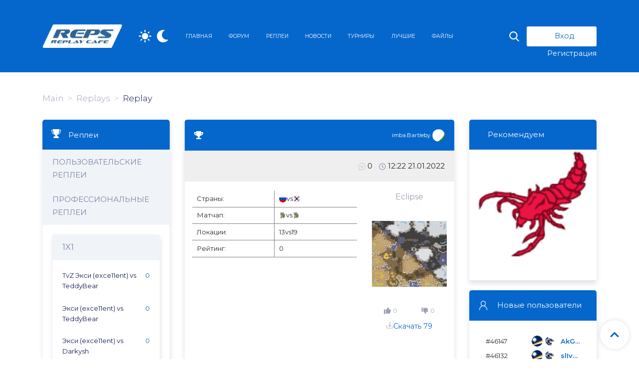

--- FILE ---
content_type: text/html; charset=UTF-8
request_url: https://reps.ru/en/replay/16465?type=user&subtype=duel
body_size: 22936
content:
<!doctype html>
<html lang="en">
<head>
    <meta charset="utf-8">
    <title>Reps.ru |   Reps.ru</title>
    <base href="https://reps.ru">
    

    <meta property="og:locale" content="ru_RU"/>
    <meta property="og:type" content="article"/>
    <meta property="og:url" content="https://reps.ru/en/replay/16465"/>
    <meta property="og:site_name" content="Reps.ru"/>
    <meta property="og:title" content="Reps.ru"/>
    <meta property="og:keywords"
          content="Reps.ru, reps replay cafe">
    <meta property="og:description"
          content="Reps.ru, reps replay cafe"/>

    <meta property="og:image" content="https://reps.ru/images/logo.png"/>
    <meta property="og:image:alt"
          content="Reps.ru"/>
    <meta property="og:image:type"
          content="image/png"/>
    <meta property="og:image:width" content="400"/>
    <meta property="og:image:height" content="300"/>
    <meta name="google-site-verification" content="RU34a6PNoYIOikH_DrVng8SVEFeqioM-LAG06iH2_IM"/>
    <meta name="yandex-verification" content=""/>
    
    <meta name="title" content="Reps.ru |  ">
    <meta name="keywords" content="Reps.ru, reps replay cafe">
    <meta name="description"
          content="Reps.ru, reps replay cafe">

    <!-- Site Icons -->
    <link rel="shortcut icon" href="https://reps.ru/favicon.png" type="image/png" sizes="32x32"/>
    
    <meta name="csrf-token" content="z9r7obfNbSZE8LmOHAFyMHhRofyafHiUdZjHYvFV">
    
    <link href="https://fonts.googleapis.com/css?family=Montserrat:300,400,600&display=swap" rel="stylesheet">
    
    <link id="stl_day" href="/css/app.css?id=20c40178296472b0d08b" rel="stylesheet">
    <link rel="stylesheet" href="https://reps.ru/sceditor/minified/themes/default.min.css"/>

</head>
<body>

<a href="javascript:" id="return-to-top">
    <svg aria-hidden="true" focusable="false" data-prefix="fas" data-icon="chevron-up"
         class="svg-inline--fa fa-chevron-up fa-w-14" role="img" xmlns="http://www.w3.org/2000/svg"
         viewBox="0 0 448 512">
        <path fill="currentColor"
              d="M240.971 130.524l194.343 194.343c9.373 9.373 9.373 24.569 0 33.941l-22.667 22.667c-9.357 9.357-24.522 9.375-33.901.04L224 227.495 69.255 381.516c-9.379 9.335-24.544 9.317-33.901-.04l-22.667-22.667c-9.373-9.373-9.373-24.569 0-33.941L207.03 130.525c9.372-9.373 24.568-9.373 33.941-.001z"></path>
    </svg>
</a>
<header>
    <section class="header">
    <div class="container header_container">
        <div class="row header_row">
            <div class="col-xl-2 col-lg-2 col-md-3 col-sm-3 col-9 logotype">
                <img src="https://reps.ru/images/logo.png" alt="logo">
            </div>
            <div class="col-xl-1 col-lg-1 col-1  mode">
                <button id="day">
                    <svg version="1.1" id="Capa_1" xmlns="http://www.w3.org/2000/svg"
                         xmlns:xlink="http://www.w3.org/1999/xlink" x="0px" y="0px"
                         viewBox="0 0 45.16 45.16" style="enable-background:new 0 0 45.16 45.16;" xml:space="preserve">
                        <path fill="white" d="M22.58,11.269c-6.237,0-11.311,5.075-11.311,11.312s5.074,11.312,11.311,11.312c6.236,0,11.311-5.074,11.311-11.312
                        S28.816,11.269,22.58,11.269z"/>

                        <path fill="white" d="M22.58,7.944c-1.219,0-2.207-0.988-2.207-2.206V2.207C20.373,0.988,21.361,0,22.58,0c1.219,0,2.207,0.988,2.207,2.207
                            v3.531C24.787,6.956,23.798,7.944,22.58,7.944z"/>
                        <path fill="white" d="M22.58,37.215c-1.219,0-2.207,0.988-2.207,2.207v3.53c0,1.22,0.988,2.208,2.207,2.208c1.219,0,2.207-0.988,2.207-2.208
                            v-3.53C24.787,38.203,23.798,37.215,22.58,37.215z"/>

                        <path fill="white" d="M32.928,12.231c-0.861-0.862-0.861-2.259,0-3.121l2.497-2.497c0.861-0.861,2.259-0.861,3.121,0
                            c0.862,0.862,0.862,2.26,0,3.121l-2.497,2.497C35.188,13.093,33.791,13.093,32.928,12.231z"/>

                        <path fill="white" d="M12.231,32.93c-0.862-0.863-2.259-0.863-3.121,0l-2.497,2.496c-0.861,0.861-0.862,2.26,0,3.121
                            c0.862,0.861,2.26,0.861,3.121,0l2.497-2.498C13.093,35.188,13.093,33.79,12.231,32.93z"/>

                        <path fill="white" d="M37.215,22.58c0-1.219,0.988-2.207,2.207-2.207h3.531c1.219,0,2.207,0.988,2.207,2.207c0,1.219-0.988,2.206-2.207,2.206
                            h-3.531C38.203,24.786,37.215,23.799,37.215,22.58z"/>
                        <path fill="white" d="M7.944,22.58c0-1.219-0.988-2.207-2.207-2.207h-3.53C0.988,20.373,0,21.361,0,22.58c0,1.219,0.988,2.206,2.207,2.206
                            h3.531C6.956,24.786,7.944,23.799,7.944,22.58z"/>

                        <path fill="white" d="M32.928,32.93c0.862-0.861,2.26-0.861,3.121,0l2.497,2.497c0.862,0.86,0.862,2.259,0,3.12s-2.259,0.861-3.121,0
                            l-2.497-2.497C32.066,35.188,32.066,33.791,32.928,32.93z"/>
                        <path fill="white" d="M12.231,12.231c0.862-0.862,0.862-2.259,0-3.121L9.734,6.614c-0.862-0.862-2.259-0.862-3.121,0
                            c-0.862,0.861-0.862,2.259,0,3.12l2.497,2.497C9.972,13.094,11.369,13.094,12.231,12.231z"/>
                    </svg>
                </button>
                <button id="night">
                    <svg aria-hidden="true" focusable="false" data-prefix="fas" data-icon="moon"
                         class="svg-inline--fa fa-moon fa-w-16" role="img" xmlns="http://www.w3.org/2000/svg"
                         viewBox="0 0 512 512">
                        <path fill="white"
                              d="M283.211 512c78.962 0 151.079-35.925 198.857-94.792 7.068-8.708-.639-21.43-11.562-19.35-124.203 23.654-238.262-71.576-238.262-196.954 0-72.222 38.662-138.635 101.498-174.394 9.686-5.512 7.25-20.197-3.756-22.23A258.156 258.156 0 0 0 283.211 0c-141.309 0-256 114.511-256 256 0 141.309 114.511 256 256 256z"></path>
                    </svg>
                </button>
            </div>
            <div class="col-xl-6 col-lg-5 col-md-2 col-sm-2 col-3 main_menu">
                <nav class="menu_navigation">
                    <a href="https://reps.ru/en" title="ГЛАВНАЯ">ГЛАВНАЯ</a>
                    <a href="https://reps.ru/en/forum" title="ФОРУМ">ФОРУМ</a>
                    <a href="https://reps.ru/en/replay?type=user" title="РЕПЛЕИ">РЕПЛЕИ</a>
                    <a href="https://reps.ru/en/news" title="НОВОСТИ">НОВОСТИ</a>
                    <a href="https://reps.ru/en/tournament" title="ТУРНИРЫ">ТУРНИРЫ</a>
                    <a href="https://reps.ru/en/best" title="ЛУЧШИЕ">ЛУЧШИЕ</a>
                    <a href="https://drive.google.com/drive/folders/1bkbSoSRHOzEJZKki53uBKYbVMG3xvorc?usp=sharing"
                       title="ФАЙЛЫ">ФАЙЛЫ</a>
                </nav>
                <button id="burger_menu" class="burger_menu">
                    <svg aria-hidden="true" focusable="false" data-prefix="fas" data-icon="bars"
                         class="menu_bar svg-inline--fa fa-bars fa-w-14" role="img" xmlns="http://www.w3.org/2000/svg"
                         viewBox="0 0 448 512">
                        <path fill="white"
                              d="M16 132h416c8.837 0 16-7.163 16-16V76c0-8.837-7.163-16-16-16H16C7.163 60 0 67.163 0 76v40c0 8.837 7.163 16 16 16zm0 160h416c8.837 0 16-7.163 16-16v-40c0-8.837-7.163-16-16-16H16c-8.837 0-16 7.163-16 16v40c0 8.837 7.163 16 16 16zm0 160h416c8.837 0 16-7.163 16-16v-40c0-8.837-7.163-16-16-16H16c-8.837 0-16 7.163-16 16v40c0 8.837 7.163 16 16 16z"></path>
                    </svg>
                </button>
            </div>

            <div class="col-xl-3 col-lg-4 col-md-7 col-sm-7 col-12 header_search  ">
                <form class="header_search" action="https://reps.ru/en/search" method="GET">
                    <div class="button_input">
                        <button>
                            <img class="search_img" src="https://reps.ru/images/search.png" title="Поиск">
                        </button>
                        <input id="search-title" name="search" value="" class="search_input"
                               placeholder="Поиск...">
                    </div>
                </form>

                <div class="autorization ">
                                            <button type="button" data-toggle="modal"
                                data-target="#authorizationModal">Вход</button>
                        <button class="registration" type="button" data-toggle="modal"
                                data-target="#registrationModal">Регистрация</button>
                                    </div>
            </div>
        </div>
    </div>
</section>
<section class="mob_menu">
    <nav class=" nav-wrapper" id="nav-mobile">
        <div class="main_punkt">
            <div class="btn-round">
                <span class="close"></span>
            </div>
            <ul class="punct">
                <li><a class="nav_item" href="https://reps.ru/en" title="ГЛАВНАЯ">ГЛАВНАЯ</a></li>
                <li><a class="nav_item" href="https://reps.ru/en/forum" title="ФОРУМ">ФОРУМ</a></li>
                <li><a class="nav_item" href="https://reps.ru/en/replay?type=user" title="РЕПЛЕИ">РЕПЛЕИ</a></li>
                <li><a class="nav_item" href="https://reps.ru/en/news" title="НОВОСТИ">НОВОСТИ</a></li>
                <li><a class="nav_item" href="https://reps.ru/en/tournament" title="ТУРНИРЫ">ТУРНИРЫ</a></li>
                <li><a class="nav_item" href="https://reps.ru/en/best" title="ЛУЧШИЕ">ЛУЧШИЕ</a></li>
                <li><a class="nav_item" href="https://drive.google.com/drive/folders/1bkbSoSRHOzEJZKki53uBKYbVMG3xvorc?usp=sharing" title="ФАЙЛЫ">ФАЙЛЫ</a></li>
            </ul>
        </div>

        <div class="bottom_menu">
                            <button type="button" data-toggle="modal"
                        data-target="#authorizationModal"><span>Вход</span></button>
                <button class="registration" type="button" data-toggle="modal"
                        data-target="#registrationModal"><span>Регистрация</span></button>
            
        </div>
    </nav>
</section>


    <div class="modal fade" id="registrationModal" tabindex="-1" role="dialog" aria-labelledby="registrationModalTitle"
     aria-hidden="true">
    <div class="modal-dialog modal-dialog-centered" role="document">
        <div class="modal-content night_modal">
            <div class="modal-header">
                <h5 class="modal-title" id="registrationModalTitle">Регистрация</h5>
                <a href="#" class="modal-header__close" data-dismiss="modal">
                    <svg version="1.1" xmlns="http://www.w3.org/2000/svg" viewBox="0 0 64 64"
                         enable-background="new 0 0 64 64">
                        <path
                            d="M28.941,31.786L0.613,60.114c-0.787,0.787-0.787,2.062,0,2.849c0.393,0.394,0.909,0.59,1.424,0.59   c0.516,0,1.031-0.196,1.424-0.59l28.541-28.541l28.541,28.541c0.394,0.394,0.909,0.59,1.424,0.59c0.515,0,1.031-0.196,1.424-0.59   c0.787-0.787,0.787-2.062,0-2.849L35.064,31.786L63.41,3.438c0.787-0.787,0.787-2.062,0-2.849c-0.787-0.786-2.062-0.786-2.848,0   L32.003,29.15L3.441,0.59c-0.787-0.786-2.061-0.786-2.848,0c-0.787,0.787-0.787,2.062,0,2.849L28.941,31.786z"></path>
                    </svg>
                </a>
            </div>
            <div class="modal-body">
                <h2 class="modal-body__title night_text">Добро пожаловать!</h2>
                <form method="POST" action="https://reps.ru/en/register">
                    <input type="hidden" name="_token" value="z9r7obfNbSZE8LmOHAFyMHhRofyafHiUdZjHYvFV">                    <div class="form-group">
                        <input class="form-control night_input "
                               type="text" id="registration-name" name="name" autocomplete="name"
                               required autofocus value="" placeholder="Name">

                                                <input class="form-control night_input "
                               type="email" id="registration-mail" name="email" autocomplete="email"
                               required value="" placeholder="E-Mail Address">
                                                                            <select class="js-example-basic-single" name="country">
                                                                    <option 
                                            value="1">Afghanistan</option>
                                                                    <option 
                                            value="2">Central African Republic</option>
                                                                    <option 
                                            value="3">Albania</option>
                                                                    <option 
                                            value="4">Algeria</option>
                                                                    <option 
                                            value="5">Andorra</option>
                                                                    <option 
                                            value="6">Angola</option>
                                                                    <option 
                                            value="7">Argentina</option>
                                                                    <option 
                                            value="8">Armenia</option>
                                                                    <option 
                                            value="9">Australia</option>
                                                                    <option 
                                            value="10">Austria</option>
                                                                    <option 
                                            value="11">Azerbaijan</option>
                                                                    <option 
                                            value="12">Bahamas</option>
                                                                    <option 
                                            value="13">Bahrain</option>
                                                                    <option 
                                            value="14">Bangladesh</option>
                                                                    <option 
                                            value="15">Barbados</option>
                                                                    <option 
                                            value="16">Belarus</option>
                                                                    <option 
                                            value="17">Belgium</option>
                                                                    <option 
                                            value="18">Belize</option>
                                                                    <option 
                                            value="19">Benin</option>
                                                                    <option 
                                            value="20">Bhutan</option>
                                                                    <option 
                                            value="21">Bolivia</option>
                                                                    <option 
                                            value="22">Bosnia and Herzegovina</option>
                                                                    <option 
                                            value="23">Botswana</option>
                                                                    <option 
                                            value="24">Brasil</option>
                                                                    <option 
                                            value="26">Bulgaria</option>
                                                                    <option 
                                            value="27">Burkina Faso</option>
                                                                    <option 
                                            value="28">Burundi</option>
                                                                    <option 
                                            value="29">Cambodia</option>
                                                                    <option 
                                            value="30">Cameroon</option>
                                                                    <option 
                                            value="31">Canada</option>
                                                                    <option 
                                            value="33">Chile</option>
                                                                    <option 
                                            value="34">China</option>
                                                                    <option 
                                            value="35">Taiwan</option>
                                                                    <option 
                                            value="36">Colombia</option>
                                                                    <option 
                                            value="37">Congo</option>
                                                                    <option 
                                            value="38">Croatia</option>
                                                                    <option 
                                            value="39">Cuba</option>
                                                                    <option 
                                            value="40">Cyprus</option>
                                                                    <option 
                                            value="41">Czech Republic</option>
                                                                    <option 
                                            value="42">Denmark</option>
                                                                    <option 
                                            value="43">Ecuador</option>
                                                                    <option 
                                            value="44">Egypt</option>
                                                                    <option 
                                            value="45">Eritrea</option>
                                                                    <option 
                                            value="46">Estonia</option>
                                                                    <option 
                                            value="47">Ethiopia</option>
                                                                    <option 
                                            value="48">Europe</option>
                                                                    <option 
                                            value="49">Fiji</option>
                                                                    <option 
                                            value="50">Finland</option>
                                                                    <option 
                                            value="51">France</option>
                                                                    <option 
                                            value="52">Gabon</option>
                                                                    <option 
                                            value="53">Georgia</option>
                                                                    <option 
                                            value="54">Germany</option>
                                                                    <option 
                                            value="55">Greece</option>
                                                                    <option 
                                            value="56">Guatemala</option>
                                                                    <option 
                                            value="57">Guinea</option>
                                                                    <option 
                                            value="58">Guyana</option>
                                                                    <option 
                                            value="59">Haiti</option>
                                                                    <option 
                                            value="60">Hong Kong</option>
                                                                    <option 
                                            value="62">Hungary</option>
                                                                    <option 
                                            value="63">Iceland</option>
                                                                    <option 
                                            value="64">India</option>
                                                                    <option 
                                            value="65">Indonesia</option>
                                                                    <option 
                                            value="66">Iran</option>
                                                                    <option 
                                            value="67">Iraq</option>
                                                                    <option 
                                            value="68">Ireland</option>
                                                                    <option 
                                            value="69">Israel</option>
                                                                    <option 
                                            value="70">Italy</option>
                                                                    <option 
                                            value="71">Ivory Coast</option>
                                                                    <option 
                                            value="72">Jamaica</option>
                                                                    <option 
                                            value="73">Japan</option>
                                                                    <option 
                                            value="74">Jordan</option>
                                                                    <option 
                                            value="75">Kazakhstan</option>
                                                                    <option 
                                            value="76">Kenya</option>
                                                                    <option 
                                            value="77">Korea (North)</option>
                                                                    <option 
                                            value="78">Korea (South)</option>
                                                                    <option 
                                            value="79">Kyrgyzstan</option>
                                                                    <option 
                                            value="80">Latvia</option>
                                                                    <option 
                                            value="81">Lebanon</option>
                                                                    <option 
                                            value="82">Libya</option>
                                                                    <option 
                                            value="83">Lithuania</option>
                                                                    <option 
                                            value="84">Luxembourg</option>
                                                                    <option 
                                            value="85">Madagascar</option>
                                                                    <option 
                                            value="86">Malaysia</option>
                                                                    <option 
                                            value="87">Mauritania</option>
                                                                    <option 
                                            value="88">Mexico</option>
                                                                    <option 
                                            value="89">Moldova</option>
                                                                    <option 
                                            value="90">Monaco</option>
                                                                    <option 
                                            value="91">Mongolia</option>
                                                                    <option 
                                            value="92">Morocco</option>
                                                                    <option 
                                            value="93">Mozambique</option>
                                                                    <option 
                                            value="94">Namibia</option>
                                                                    <option 
                                            value="95">Nauru</option>
                                                                    <option 
                                            value="96">Nepal</option>
                                                                    <option 
                                            value="97">Netherlands</option>
                                                                    <option 
                                            value="98">New Zealand</option>
                                                                    <option 
                                            value="99">Norway</option>
                                                                    <option 
                                            value="100">Oman</option>
                                                                    <option 
                                            value="101">Pakistan</option>
                                                                    <option 
                                            value="102">Panama</option>
                                                                    <option 
                                            value="103">Paraguay</option>
                                                                    <option 
                                            value="104">Peru</option>
                                                                    <option 
                                            value="105">Philippines</option>
                                                                    <option 
                                            value="106">Poland</option>
                                                                    <option 
                                            value="107">Portugal</option>
                                                                    <option 
                                            value="108">Qatar</option>
                                                                    <option 
                                            value="109">Romania</option>
                                                                    <option 
                                            value="110">Russia</option>
                                                                    <option 
                                            value="111">Saudi Arabia</option>
                                                                    <option 
                                            value="112">Serbia</option>
                                                                    <option 
                                            value="113">Sierra Leone</option>
                                                                    <option 
                                            value="114">Singapore</option>
                                                                    <option 
                                            value="115">Slovakia</option>
                                                                    <option 
                                            value="116">Slovenia</option>
                                                                    <option 
                                            value="117">Somalia</option>
                                                                    <option 
                                            value="118">South Africa</option>
                                                                    <option 
                                            value="119">Spain</option>
                                                                    <option 
                                            value="120">Sudan</option>
                                                                    <option 
                                            value="121">Sweden</option>
                                                                    <option 
                                            value="122">Switzerland</option>
                                                                    <option 
                                            value="125">Thailand</option>
                                                                    <option 
                                            value="126">Togo</option>
                                                                    <option 
                                            value="127">Tonga</option>
                                                                    <option 
                                            value="128">Trinidad and Tobago</option>
                                                                    <option 
                                            value="129">Tunisia</option>
                                                                    <option 
                                            value="130">Turkey</option>
                                                                    <option 
                                            value="131">Tuvalu</option>
                                                                    <option 
                                            value="132">United Kingdom</option>
                                                                    <option 
                                            value="133">United States</option>
                                                                    <option 
                                            value="135">Ukraine</option>
                                                                    <option 
                                            value="136">Uruguay</option>
                                                                    <option 
                                            value="137">Uzbekistan</option>
                                                                    <option 
                                            value="138">Venezuela</option>
                                                                    <option 
                                            value="139">Vietnam</option>
                                                                    <option 
                                            value="140">Yemen</option>
                                                                    <option 
                                            value="142">Zimbabwe</option>
                                                                    <option 
                                            value="143">World</option>
                                                                    <option 
                                            value="144">St Kitts and Nevis</option>
                                                                    <option 
                                            value="145">Nigeria</option>
                                                                    <option 
                                            value="146">Seychelles</option>
                                                                    <option 
                                            value="147">Tajikistan</option>
                                                                    <option 
                                            value="148">Turkmenistan</option>
                                                                    <option 
                                            value="149">United Arab Emirates</option>
                                                                    <option 
                                            value="150">Cayman Islands</option>
                                                                    <option 
                                            value="151">North Macedonia</option>
                                                                    <option 
                                            value="152">Costa Rica</option>
                                                                    <option 
                                            value="153">Marshall Islands</option>
                                                            </select>
                                                                                                        <select name="race" id="race" class="race night_input">
                                                                    <option 
                                            value="1">All</option>
                                                                    <option 
                                            value="2">Zerg</option>
                                                                    <option 
                                            value="3">Protoss</option>
                                                                    <option 
                                            value="4">Terran</option>
                                                            </select>
                                                                            <input class="form-control night_input "
                               type="password" id="registration-password" name="password" autocomplete="new-password"
                               required placeholder="Password">

                                                <input type="password" class="form-control night_input" id="registration-rePassword"
                               name="password_confirmation" autocomplete="new-password" required
                               placeholder="Confirm Password">
                                                    <div class="g-recaptcha" name="g-recaptcha-response"
                                 data-sitekey="6Lecyc0UAAAAALRZRog3K6lzELuDHYG7XLL2Xzh9"></div>
                                                
                    </div>
                    <div class="modal-body__enter-btn">
                        <button type="submit" class="button button__download-more">
                            Зарегистрироваться
                        </button>
                    </div>
                </form>
            </div>
        </div>
    </div>
</div>

<script type="text/javascript" src='https://www.google.com/recaptcha/api.js' defer async></script>

    <div class="modal fade" id="authorizationModal" tabindex="-1" role="dialog" aria-labelledby="authorizationModalTitle"
     aria-hidden="true">
    <div class="modal-dialog modal-dialog-centered" role="document">
        <div class="modal-content night_modal">
            <div class="modal-header">
                <h5 class="modal-title" id="authorizationModalTitle">Вход</h5>
                <a href="#" class="modal-header__close" data-dismiss="modal">
                    <svg version="1.1" xmlns="http://www.w3.org/2000/svg" viewBox="0 0 64 64"
                         enable-background="new 0 0 64 64">
                        <path
                            d="M28.941,31.786L0.613,60.114c-0.787,0.787-0.787,2.062,0,2.849c0.393,0.394,0.909,0.59,1.424,0.59   c0.516,0,1.031-0.196,1.424-0.59l28.541-28.541l28.541,28.541c0.394,0.394,0.909,0.59,1.424,0.59c0.515,0,1.031-0.196,1.424-0.59   c0.787-0.787,0.787-2.062,0-2.849L35.064,31.786L63.41,3.438c0.787-0.787,0.787-2.062,0-2.849c-0.787-0.786-2.062-0.786-2.848,0   L32.003,29.15L3.441,0.59c-0.787-0.786-2.061-0.786-2.848,0c-0.787,0.787-0.787,2.062,0,2.849L28.941,31.786z"></path>
                    </svg>
                </a>
            </div>
            <div class="modal-body">
                <h2 class="modal-body__title night_text">Добро пожаловать!</h2>
                <form method="POST" action="https://reps.ru/en/login">
                    <input type="hidden" name="_token" value="z9r7obfNbSZE8LmOHAFyMHhRofyafHiUdZjHYvFV">                    <div class="form-group">
                        <input class="form-control night_input "
                               id="authorization-mail" type="email" autocomplete="email" name="email"
                               required autofocus value="" placeholder="E-Mail Address">
                        
                        <input class="form-control night_input "
                               type="password" id="authorization-password" name="password"
                               autocomplete="current-password"
                               required placeholder="Password">
                                            </div>
                    <div class="form-group row">
                        <div class="col-12 remember">
                            <div class="form-check">
                                <input class="form-check-input" type="checkbox" name="remember"
                                       id="remember" >
                                <label class="form-check-label night_text" for="remember">
                                    Remember Me
                                </label>
                            </div>
                        </div>
                    </div>
                    <div class="modal-body__enter-btn">
                        <button type="submit" class="button button__download-more">
                            Login
                        </button>
                    </div>
                                            <a class="modal-body__forgot-password night_text" href="https://reps.ru/en/password/reset">
                            Forgot Your Password?
                        </a>
                                    </form>
            </div>
        </div>
    </div>
</div>

<div class="modal fade" id="userInBanModal" tabindex="-1" role="dialog" aria-labelledby="userInBanTitle"
     aria-hidden="true">
    <div class="modal-dialog" role="document">
        <div class="modal-content">
            <div class="modal-header">
                <h5 class="modal-title" id="userInBanModalLabel">Уведомление</h5>
                <button type="button" class="close" data-dismiss="modal" aria-label="Close">
                    <span aria-hidden="true">&times;</span>
                </button>
            </div>
            <div class="modal-body"><p>Вас забанили поэтому вы не можете зайти</p></div>
            <div class="modal-footer">
                <button type="button" class="btn btn-secondary" data-dismiss="modal">Закрыть</button>
            </div>
        </div>
    </div>
</div>
<div class="modal fade" id="noEmailConfirm" tabindex="-1" role="dialog" aria-labelledby="noEmailConfirmTitle"
     aria-hidden="true">
    <div class="modal-dialog" role="document">
        <div class="modal-content">
            <div class="modal-header">
                <h5 class="modal-title" id="noEmailConfirm">Уведомление</h5>
                <button type="button" class="close" data-dismiss="modal" aria-label="Close">
                    <span aria-hidden="true">&times;</span>
                </button>
            </div>
            <div class="modal-body">
                <p>У вас неподтвержденная почта поэтому вы не можете зайти</p>

                <form method="POST" action="https://reps.ru/en/verified">
                    <input type="hidden" name="_token" value="z9r7obfNbSZE8LmOHAFyMHhRofyafHiUdZjHYvFV">                    <input type="hidden" required name="token"
                           value="">
                    <input type="hidden" required name="email"
                           value="">
                    <button type="submit" class="btn btn-primary">Отправить повторно</button>

                </form>
                <br>
                                            </div>

            <div class="modal-footer">
                <button type="button" class="btn btn-secondary" data-dismiss="modal">Закрыть</button>
            </div>
        </div>
    </div>
</div>
</header>
<section class="container">
    <div class="row">
        <div class="col-12">
                <ol class="breadcrumb">
        
                            <li class="breadcrumb-item"><a href="https://reps.ru/en">Main</a></li>
            
        
                            <li class="breadcrumb-item"><a href="https://reps.ru/en/replay?type=user">Replays</a></li>
            
        
                            <li class="breadcrumb-item active">Replay</li>
            
            </ol>


        </div>
    </div>
</section>
<section class="container">
    <div class="row">
        <div id="left-sidebar" class="col-xl-3 col-lg-3 col-md-6 col-12">
            <button id="pulse-button-info" class="pulse-button">Информация</button>
            <div id="left-sidebar-wrap" class="left-sidebar-wrap no-height">
                    <div class="replays border_shadow">
    <div class="replays__title">
        <svg class="title__icon" version="1.1" id="Layer_1" xmlns="http://www.w3.org/2000/svg"
             x="0px" y="0px"
             viewBox="0 0 512 512" style="enable-background:new 0 0 512 512;" xml:space="preserve">
        	<path d="M497,37h-65.7c0.2-7.3,0.4-14.6,0.4-22c0-8.3-6.7-15-15-15H95.3c-8.3,0-15,6.7-15,15c0,7.4,0.1,14.7,0.4,22H15
                C6.7,37,0,43.7,0,52c0,67.2,17.6,130.6,49.5,178.6c31.5,47.4,73.5,74.6,118.9,77.2c10.3,11.2,21.2,20.3,32.5,27.3v66.7h-25.2
                c-30.4,0-55.2,24.8-55.2,55.2V482h-1.1c-8.3,0-15,6.7-15,15c0,8.3,6.7,15,15,15h273.1c8.3,0,15-6.7,15-15c0-8.3-6.7-15-15-15h-1.1
                v-25.2c0-30.4-24.8-55.2-55.2-55.2h-25.2V335c11.3-7,22.2-16.1,32.5-27.3c45.4-2.6,87.4-29.8,118.9-77.2
                C494.4,182.6,512,119.2,512,52C512,43.7,505.3,37,497,37z M74.4,213.9C48.1,174.4,32.7,122.6,30.3,67h52.1
                c5.4,68.5,21.5,131.7,46.6,182c4,8,8.2,15.6,12.5,22.7C116.6,262.2,93.5,242.5,74.4,213.9z M437.6,213.9
                c-19,28.6-42.1,48.3-67.1,57.7c4.3-7.1,8.5-14.7,12.5-22.7c25.1-50.2,41.2-113.5,46.6-182h52.1
                C479.3,122.6,463.9,174.4,437.6,213.9z"/>
        </svg>
        <p class="title__text">Реплеи</p>
    </div>
    <div class="replays__accordion accordion" id="replaysAccordion">
        <div class="accordion__topic card night_modal ">
            <div class="topic__header card-header change_gray">
                <a class="header__title night_text" href="https://reps.ru/en/replay?type=user">
                    Пользовательские реплеи
                </a>
            </div>
        </div>
        <div class="accordion__topic card night_modal">
            <div class="topic__header card-header change_gray">
                <a class="header__title night_text" href="https://reps.ru/en/replay?type=pro">
                    Профессиональные реплеи
                </a>
            </div>
                                                <div class="topic__body">
                        <div class="card-body">
                            <div class="subtopic__topic card night_modal border_shadow">
                                <div class="subtopic__header card-header change_gray">
                                    <a class="header__title night_text" title="1x1"
                                       href="https://reps.ru/en/replay?type=pro&amp;subtype=duel">
                                        1x1
                                    </a>
                                </div>
                                <div class="subtopic__body" id="replaysLF_1">
                                    <div class="card-body">
                                                                                    <div class="body__wrap">
                                                <a
                                                    href="https://reps.ru/en/replay/16469?type=user&amp;subtype=duel"
                                                    class="body__title night_text"
                                                    title="TvZ Экси (exce11ent) vs TeddyBear">TvZ Экси (exce11ent) vs TeddyBear</a>
                                                <span class="body__numb">0</span>
                                            </div>
                                                                                    <div class="body__wrap">
                                                <a
                                                    href="https://reps.ru/en/replay/16468?type=pro&amp;subtype=duel"
                                                    class="body__title night_text"
                                                    title="Экси (exce11ent) vs TeddyBear">Экси (exce11ent) vs TeddyBear</a>
                                                <span class="body__numb">0</span>
                                            </div>
                                                                                    <div class="body__wrap">
                                                <a
                                                    href="https://reps.ru/en/replay/16467?type=pro&amp;subtype=duel"
                                                    class="body__title night_text"
                                                    title="Экси (exce11ent) vs Darkysh">Экси (exce11ent) vs Darkysh</a>
                                                <span class="body__numb">0</span>
                                            </div>
                                        
                                    </div>
                                </div>
                            </div>
                        </div>
                    </div>
                                    <div class="topic__body">
                        <div class="card-body">
                            <div class="subtopic__topic card night_modal border_shadow">
                                <div class="subtopic__header card-header change_gray">
                                    <a class="header__title night_text" title="Park / Archive"
                                       href="https://reps.ru/en/replay?type=pro&amp;subtype=pack">
                                        Park / Archive
                                    </a>
                                </div>
                                <div class="subtopic__body" id="replaysLF_2">
                                    <div class="card-body">
                                                                                    <div class="body__wrap">
                                                <a
                                                    href="https://reps.ru/en/replay/16464?type=pro&amp;subtype=pack"
                                                    class="body__title night_text"
                                                    title="Jeez Weekly 139: Polypoid">Jeez Weekly 139: Polypoid</a>
                                                <span class="body__numb">0</span>
                                            </div>
                                                                                    <div class="body__wrap">
                                                <a
                                                    href="https://reps.ru/en/replay/16463?type=pro&amp;subtype=pack"
                                                    class="body__title night_text"
                                                    title="theleo_ua showmatch #13">theleo_ua showmatch #13</a>
                                                <span class="body__numb">0</span>
                                            </div>
                                                                                    <div class="body__wrap">
                                                <a
                                                    href="https://reps.ru/en/replay/16462?type=pro&amp;subtype=pack"
                                                    class="body__title night_text"
                                                    title="Jeez Weekly 138: Largo">Jeez Weekly 138: Largo</a>
                                                <span class="body__numb">0</span>
                                            </div>
                                        
                                    </div>
                                </div>
                            </div>
                        </div>
                    </div>
                                    <div class="topic__body">
                        <div class="card-body">
                            <div class="subtopic__topic card night_modal border_shadow">
                                <div class="subtopic__header card-header change_gray">
                                    <a class="header__title night_text" title="Game of the Week"
                                       href="https://reps.ru/en/replay?type=pro&amp;subtype=gotw">
                                        Game of the Week
                                    </a>
                                </div>
                                <div class="subtopic__body" id="replaysLF_3">
                                    <div class="card-body">
                                                                                    <div class="body__wrap">
                                                <a
                                                    href="https://reps.ru/en/replay/16443?type=pro&amp;subtype=gotw"
                                                    class="body__title night_text"
                                                    title="vRotW#12 Soma vs FlaSh pt.2">vRotW#12 Soma vs FlaSh pt.2</a>
                                                <span class="body__numb">0</span>
                                            </div>
                                                                                    <div class="body__wrap">
                                                <a
                                                    href="https://reps.ru/en/replay/16442?type=pro&amp;subtype=gotw"
                                                    class="body__title night_text"
                                                    title="vRotW#11 Soma vs FlaSh pt.1">vRotW#11 Soma vs FlaSh pt.1</a>
                                                <span class="body__numb">0</span>
                                            </div>
                                                                                    <div class="body__wrap">
                                                <a
                                                    href="https://reps.ru/en/replay/16440?type=pro&amp;subtype=gotw"
                                                    class="body__title night_text"
                                                    title="GOTW#23 Light vs ZerO">GOTW#23 Light vs ZerO</a>
                                                <span class="body__numb">0</span>
                                            </div>
                                        
                                    </div>
                                </div>
                            </div>
                        </div>
                    </div>
                                    <div class="topic__body">
                        <div class="card-body">
                            <div class="subtopic__topic card night_modal border_shadow">
                                <div class="subtopic__header card-header change_gray">
                                    <a class="header__title night_text" title="2x2, 3x3, 4x4"
                                       href="https://reps.ru/en/replay?type=pro&amp;subtype=team">
                                        2x2, 3x3, 4x4
                                    </a>
                                </div>
                                <div class="subtopic__body" id="replaysLF_4">
                                    <div class="card-body">
                                                                                    <div class="body__wrap">
                                                <a
                                                    href="https://reps.ru/en/replay/16378?type=user&amp;subtype=team"
                                                    class="body__title night_text"
                                                    title="2x2 Puretoss-Kolos-_- vs [go]Dexter-DarkSwarM">2x2 Puretoss-Kolos-_- vs [go]Dexter-DarkSwarM</a>
                                                <span class="body__numb">0</span>
                                            </div>
                                                                                    <div class="body__wrap">
                                                <a
                                                    href="https://reps.ru/en/replay/16376?type=pro&amp;subtype=team"
                                                    class="body__title night_text"
                                                    title="BSL 2v2 Showmatch">BSL 2v2 Showmatch</a>
                                                <span class="body__numb">0</span>
                                            </div>
                                                                                    <div class="body__wrap">
                                                <a
                                                    href="https://reps.ru/en/replay/16371?type=pro&amp;subtype=team"
                                                    class="body__title night_text"
                                                    title="BSL_2v2_Showmatch_Map_Pack">BSL_2v2_Showmatch_Map_Pack</a>
                                                <span class="body__numb">0</span>
                                            </div>
                                        
                                    </div>
                                </div>
                            </div>
                        </div>
                    </div>
                                    </div>
    </div>
</div>
    <div class="search border_ border_shadow">
    <div class="search__title">
        <svg class="title__icon" version="1.1" xmlns="http://www.w3.org/2000/svg" viewBox="0 0 512 512"
             enable-background="new 0 0 512 512">
            <path
                d="M495,466.2L377.2,348.4c29.2-35.6,46.8-81.2,46.8-130.9C424,103.5,331.5,11,217.5,11C103.4,11,11,103.5,11,217.5   S103.4,424,217.5,424c49.7,0,95.2-17.5,130.8-46.7L466.1,495c8,8,20.9,8,28.9,0C503,487.1,503,474.1,495,466.2z M217.5,382.9   C126.2,382.9,52,308.7,52,217.5S126.2,52,217.5,52C308.7,52,383,126.3,383,217.5S308.7,382.9,217.5,382.9z"/>
        </svg>
        <p class="title__text">Поиск реплеев</p>
    </div>
    <div class="search__body night_modal">
        <form method="GET" action="https://reps.ru/en/replay-search">
            <label class="body__name" for="text">
                <input class="night_input" id="text" type="text" name="text" maxlength="255"
                       value="" placeholder="Имя / Описание...">
            </label>
                            <label class="body__country-winner" for="first_country_id">Первая страна:
                    <select class="night_input" id="first_country_id" name="first_country_id">
                        <option value="">Все</option>
                                                    <option
                                
                                value="1">Afghanistan</option>
                                                    <option
                                
                                value="2">Central African Republic</option>
                                                    <option
                                
                                value="3">Albania</option>
                                                    <option
                                
                                value="4">Algeria</option>
                                                    <option
                                
                                value="5">Andorra</option>
                                                    <option
                                
                                value="6">Angola</option>
                                                    <option
                                
                                value="7">Argentina</option>
                                                    <option
                                
                                value="8">Armenia</option>
                                                    <option
                                
                                value="9">Australia</option>
                                                    <option
                                
                                value="10">Austria</option>
                                                    <option
                                
                                value="11">Azerbaijan</option>
                                                    <option
                                
                                value="12">Bahamas</option>
                                                    <option
                                
                                value="13">Bahrain</option>
                                                    <option
                                
                                value="14">Bangladesh</option>
                                                    <option
                                
                                value="15">Barbados</option>
                                                    <option
                                
                                value="16">Belarus</option>
                                                    <option
                                
                                value="17">Belgium</option>
                                                    <option
                                
                                value="18">Belize</option>
                                                    <option
                                
                                value="19">Benin</option>
                                                    <option
                                
                                value="20">Bhutan</option>
                                                    <option
                                
                                value="21">Bolivia</option>
                                                    <option
                                
                                value="22">Bosnia and Herzegovina</option>
                                                    <option
                                
                                value="23">Botswana</option>
                                                    <option
                                
                                value="24">Brasil</option>
                                                    <option
                                
                                value="26">Bulgaria</option>
                                                    <option
                                
                                value="27">Burkina Faso</option>
                                                    <option
                                
                                value="28">Burundi</option>
                                                    <option
                                
                                value="29">Cambodia</option>
                                                    <option
                                
                                value="30">Cameroon</option>
                                                    <option
                                
                                value="31">Canada</option>
                                                    <option
                                
                                value="33">Chile</option>
                                                    <option
                                
                                value="34">China</option>
                                                    <option
                                
                                value="35">Taiwan</option>
                                                    <option
                                
                                value="36">Colombia</option>
                                                    <option
                                
                                value="37">Congo</option>
                                                    <option
                                
                                value="38">Croatia</option>
                                                    <option
                                
                                value="39">Cuba</option>
                                                    <option
                                
                                value="40">Cyprus</option>
                                                    <option
                                
                                value="41">Czech Republic</option>
                                                    <option
                                
                                value="42">Denmark</option>
                                                    <option
                                
                                value="43">Ecuador</option>
                                                    <option
                                
                                value="44">Egypt</option>
                                                    <option
                                
                                value="45">Eritrea</option>
                                                    <option
                                
                                value="46">Estonia</option>
                                                    <option
                                
                                value="47">Ethiopia</option>
                                                    <option
                                
                                value="48">Europe</option>
                                                    <option
                                
                                value="49">Fiji</option>
                                                    <option
                                
                                value="50">Finland</option>
                                                    <option
                                
                                value="51">France</option>
                                                    <option
                                
                                value="52">Gabon</option>
                                                    <option
                                
                                value="53">Georgia</option>
                                                    <option
                                
                                value="54">Germany</option>
                                                    <option
                                
                                value="55">Greece</option>
                                                    <option
                                
                                value="56">Guatemala</option>
                                                    <option
                                
                                value="57">Guinea</option>
                                                    <option
                                
                                value="58">Guyana</option>
                                                    <option
                                
                                value="59">Haiti</option>
                                                    <option
                                
                                value="60">Hong Kong</option>
                                                    <option
                                
                                value="62">Hungary</option>
                                                    <option
                                
                                value="63">Iceland</option>
                                                    <option
                                
                                value="64">India</option>
                                                    <option
                                
                                value="65">Indonesia</option>
                                                    <option
                                
                                value="66">Iran</option>
                                                    <option
                                
                                value="67">Iraq</option>
                                                    <option
                                
                                value="68">Ireland</option>
                                                    <option
                                
                                value="69">Israel</option>
                                                    <option
                                
                                value="70">Italy</option>
                                                    <option
                                
                                value="71">Ivory Coast</option>
                                                    <option
                                
                                value="72">Jamaica</option>
                                                    <option
                                
                                value="73">Japan</option>
                                                    <option
                                
                                value="74">Jordan</option>
                                                    <option
                                
                                value="75">Kazakhstan</option>
                                                    <option
                                
                                value="76">Kenya</option>
                                                    <option
                                
                                value="77">Korea (North)</option>
                                                    <option
                                
                                value="78">Korea (South)</option>
                                                    <option
                                
                                value="79">Kyrgyzstan</option>
                                                    <option
                                
                                value="80">Latvia</option>
                                                    <option
                                
                                value="81">Lebanon</option>
                                                    <option
                                
                                value="82">Libya</option>
                                                    <option
                                
                                value="83">Lithuania</option>
                                                    <option
                                
                                value="84">Luxembourg</option>
                                                    <option
                                
                                value="85">Madagascar</option>
                                                    <option
                                
                                value="86">Malaysia</option>
                                                    <option
                                
                                value="87">Mauritania</option>
                                                    <option
                                
                                value="88">Mexico</option>
                                                    <option
                                
                                value="89">Moldova</option>
                                                    <option
                                
                                value="90">Monaco</option>
                                                    <option
                                
                                value="91">Mongolia</option>
                                                    <option
                                
                                value="92">Morocco</option>
                                                    <option
                                
                                value="93">Mozambique</option>
                                                    <option
                                
                                value="94">Namibia</option>
                                                    <option
                                
                                value="95">Nauru</option>
                                                    <option
                                
                                value="96">Nepal</option>
                                                    <option
                                
                                value="97">Netherlands</option>
                                                    <option
                                
                                value="98">New Zealand</option>
                                                    <option
                                
                                value="99">Norway</option>
                                                    <option
                                
                                value="100">Oman</option>
                                                    <option
                                
                                value="101">Pakistan</option>
                                                    <option
                                
                                value="102">Panama</option>
                                                    <option
                                
                                value="103">Paraguay</option>
                                                    <option
                                
                                value="104">Peru</option>
                                                    <option
                                
                                value="105">Philippines</option>
                                                    <option
                                
                                value="106">Poland</option>
                                                    <option
                                
                                value="107">Portugal</option>
                                                    <option
                                
                                value="108">Qatar</option>
                                                    <option
                                
                                value="109">Romania</option>
                                                    <option
                                
                                value="110">Russia</option>
                                                    <option
                                
                                value="111">Saudi Arabia</option>
                                                    <option
                                
                                value="112">Serbia</option>
                                                    <option
                                
                                value="113">Sierra Leone</option>
                                                    <option
                                
                                value="114">Singapore</option>
                                                    <option
                                
                                value="115">Slovakia</option>
                                                    <option
                                
                                value="116">Slovenia</option>
                                                    <option
                                
                                value="117">Somalia</option>
                                                    <option
                                
                                value="118">South Africa</option>
                                                    <option
                                
                                value="119">Spain</option>
                                                    <option
                                
                                value="120">Sudan</option>
                                                    <option
                                
                                value="121">Sweden</option>
                                                    <option
                                
                                value="122">Switzerland</option>
                                                    <option
                                
                                value="125">Thailand</option>
                                                    <option
                                
                                value="126">Togo</option>
                                                    <option
                                
                                value="127">Tonga</option>
                                                    <option
                                
                                value="128">Trinidad and Tobago</option>
                                                    <option
                                
                                value="129">Tunisia</option>
                                                    <option
                                
                                value="130">Turkey</option>
                                                    <option
                                
                                value="131">Tuvalu</option>
                                                    <option
                                
                                value="132">United Kingdom</option>
                                                    <option
                                
                                value="133">United States</option>
                                                    <option
                                
                                value="135">Ukraine</option>
                                                    <option
                                
                                value="136">Uruguay</option>
                                                    <option
                                
                                value="137">Uzbekistan</option>
                                                    <option
                                
                                value="138">Venezuela</option>
                                                    <option
                                
                                value="139">Vietnam</option>
                                                    <option
                                
                                value="140">Yemen</option>
                                                    <option
                                
                                value="142">Zimbabwe</option>
                                                    <option
                                
                                value="143">World</option>
                                                    <option
                                
                                value="144">St Kitts and Nevis</option>
                                                    <option
                                
                                value="145">Nigeria</option>
                                                    <option
                                
                                value="146">Seychelles</option>
                                                    <option
                                
                                value="147">Tajikistan</option>
                                                    <option
                                
                                value="148">Turkmenistan</option>
                                                    <option
                                
                                value="149">United Arab Emirates</option>
                                                    <option
                                
                                value="150">Cayman Islands</option>
                                                    <option
                                
                                value="151">North Macedonia</option>
                                                    <option
                                
                                value="152">Costa Rica</option>
                                                    <option
                                
                                value="153">Marshall Islands</option>
                                            </select>
                </label>
                                        <label class="body__country-loser" for="second_country_id">Вторая страна:
                    <select class="night_input" id="second_country_id" name="second_country_id">
                        <option value="">Все</option>
                                                    <option
                                
                                value="1">Afghanistan</option>
                                                    <option
                                
                                value="2">Central African Republic</option>
                                                    <option
                                
                                value="3">Albania</option>
                                                    <option
                                
                                value="4">Algeria</option>
                                                    <option
                                
                                value="5">Andorra</option>
                                                    <option
                                
                                value="6">Angola</option>
                                                    <option
                                
                                value="7">Argentina</option>
                                                    <option
                                
                                value="8">Armenia</option>
                                                    <option
                                
                                value="9">Australia</option>
                                                    <option
                                
                                value="10">Austria</option>
                                                    <option
                                
                                value="11">Azerbaijan</option>
                                                    <option
                                
                                value="12">Bahamas</option>
                                                    <option
                                
                                value="13">Bahrain</option>
                                                    <option
                                
                                value="14">Bangladesh</option>
                                                    <option
                                
                                value="15">Barbados</option>
                                                    <option
                                
                                value="16">Belarus</option>
                                                    <option
                                
                                value="17">Belgium</option>
                                                    <option
                                
                                value="18">Belize</option>
                                                    <option
                                
                                value="19">Benin</option>
                                                    <option
                                
                                value="20">Bhutan</option>
                                                    <option
                                
                                value="21">Bolivia</option>
                                                    <option
                                
                                value="22">Bosnia and Herzegovina</option>
                                                    <option
                                
                                value="23">Botswana</option>
                                                    <option
                                
                                value="24">Brasil</option>
                                                    <option
                                
                                value="26">Bulgaria</option>
                                                    <option
                                
                                value="27">Burkina Faso</option>
                                                    <option
                                
                                value="28">Burundi</option>
                                                    <option
                                
                                value="29">Cambodia</option>
                                                    <option
                                
                                value="30">Cameroon</option>
                                                    <option
                                
                                value="31">Canada</option>
                                                    <option
                                
                                value="33">Chile</option>
                                                    <option
                                
                                value="34">China</option>
                                                    <option
                                
                                value="35">Taiwan</option>
                                                    <option
                                
                                value="36">Colombia</option>
                                                    <option
                                
                                value="37">Congo</option>
                                                    <option
                                
                                value="38">Croatia</option>
                                                    <option
                                
                                value="39">Cuba</option>
                                                    <option
                                
                                value="40">Cyprus</option>
                                                    <option
                                
                                value="41">Czech Republic</option>
                                                    <option
                                
                                value="42">Denmark</option>
                                                    <option
                                
                                value="43">Ecuador</option>
                                                    <option
                                
                                value="44">Egypt</option>
                                                    <option
                                
                                value="45">Eritrea</option>
                                                    <option
                                
                                value="46">Estonia</option>
                                                    <option
                                
                                value="47">Ethiopia</option>
                                                    <option
                                
                                value="48">Europe</option>
                                                    <option
                                
                                value="49">Fiji</option>
                                                    <option
                                
                                value="50">Finland</option>
                                                    <option
                                
                                value="51">France</option>
                                                    <option
                                
                                value="52">Gabon</option>
                                                    <option
                                
                                value="53">Georgia</option>
                                                    <option
                                
                                value="54">Germany</option>
                                                    <option
                                
                                value="55">Greece</option>
                                                    <option
                                
                                value="56">Guatemala</option>
                                                    <option
                                
                                value="57">Guinea</option>
                                                    <option
                                
                                value="58">Guyana</option>
                                                    <option
                                
                                value="59">Haiti</option>
                                                    <option
                                
                                value="60">Hong Kong</option>
                                                    <option
                                
                                value="62">Hungary</option>
                                                    <option
                                
                                value="63">Iceland</option>
                                                    <option
                                
                                value="64">India</option>
                                                    <option
                                
                                value="65">Indonesia</option>
                                                    <option
                                
                                value="66">Iran</option>
                                                    <option
                                
                                value="67">Iraq</option>
                                                    <option
                                
                                value="68">Ireland</option>
                                                    <option
                                
                                value="69">Israel</option>
                                                    <option
                                
                                value="70">Italy</option>
                                                    <option
                                
                                value="71">Ivory Coast</option>
                                                    <option
                                
                                value="72">Jamaica</option>
                                                    <option
                                
                                value="73">Japan</option>
                                                    <option
                                
                                value="74">Jordan</option>
                                                    <option
                                
                                value="75">Kazakhstan</option>
                                                    <option
                                
                                value="76">Kenya</option>
                                                    <option
                                
                                value="77">Korea (North)</option>
                                                    <option
                                
                                value="78">Korea (South)</option>
                                                    <option
                                
                                value="79">Kyrgyzstan</option>
                                                    <option
                                
                                value="80">Latvia</option>
                                                    <option
                                
                                value="81">Lebanon</option>
                                                    <option
                                
                                value="82">Libya</option>
                                                    <option
                                
                                value="83">Lithuania</option>
                                                    <option
                                
                                value="84">Luxembourg</option>
                                                    <option
                                
                                value="85">Madagascar</option>
                                                    <option
                                
                                value="86">Malaysia</option>
                                                    <option
                                
                                value="87">Mauritania</option>
                                                    <option
                                
                                value="88">Mexico</option>
                                                    <option
                                
                                value="89">Moldova</option>
                                                    <option
                                
                                value="90">Monaco</option>
                                                    <option
                                
                                value="91">Mongolia</option>
                                                    <option
                                
                                value="92">Morocco</option>
                                                    <option
                                
                                value="93">Mozambique</option>
                                                    <option
                                
                                value="94">Namibia</option>
                                                    <option
                                
                                value="95">Nauru</option>
                                                    <option
                                
                                value="96">Nepal</option>
                                                    <option
                                
                                value="97">Netherlands</option>
                                                    <option
                                
                                value="98">New Zealand</option>
                                                    <option
                                
                                value="99">Norway</option>
                                                    <option
                                
                                value="100">Oman</option>
                                                    <option
                                
                                value="101">Pakistan</option>
                                                    <option
                                
                                value="102">Panama</option>
                                                    <option
                                
                                value="103">Paraguay</option>
                                                    <option
                                
                                value="104">Peru</option>
                                                    <option
                                
                                value="105">Philippines</option>
                                                    <option
                                
                                value="106">Poland</option>
                                                    <option
                                
                                value="107">Portugal</option>
                                                    <option
                                
                                value="108">Qatar</option>
                                                    <option
                                
                                value="109">Romania</option>
                                                    <option
                                
                                value="110">Russia</option>
                                                    <option
                                
                                value="111">Saudi Arabia</option>
                                                    <option
                                
                                value="112">Serbia</option>
                                                    <option
                                
                                value="113">Sierra Leone</option>
                                                    <option
                                
                                value="114">Singapore</option>
                                                    <option
                                
                                value="115">Slovakia</option>
                                                    <option
                                
                                value="116">Slovenia</option>
                                                    <option
                                
                                value="117">Somalia</option>
                                                    <option
                                
                                value="118">South Africa</option>
                                                    <option
                                
                                value="119">Spain</option>
                                                    <option
                                
                                value="120">Sudan</option>
                                                    <option
                                
                                value="121">Sweden</option>
                                                    <option
                                
                                value="122">Switzerland</option>
                                                    <option
                                
                                value="125">Thailand</option>
                                                    <option
                                
                                value="126">Togo</option>
                                                    <option
                                
                                value="127">Tonga</option>
                                                    <option
                                
                                value="128">Trinidad and Tobago</option>
                                                    <option
                                
                                value="129">Tunisia</option>
                                                    <option
                                
                                value="130">Turkey</option>
                                                    <option
                                
                                value="131">Tuvalu</option>
                                                    <option
                                
                                value="132">United Kingdom</option>
                                                    <option
                                
                                value="133">United States</option>
                                                    <option
                                
                                value="135">Ukraine</option>
                                                    <option
                                
                                value="136">Uruguay</option>
                                                    <option
                                
                                value="137">Uzbekistan</option>
                                                    <option
                                
                                value="138">Venezuela</option>
                                                    <option
                                
                                value="139">Vietnam</option>
                                                    <option
                                
                                value="140">Yemen</option>
                                                    <option
                                
                                value="142">Zimbabwe</option>
                                                    <option
                                
                                value="143">World</option>
                                                    <option
                                
                                value="144">St Kitts and Nevis</option>
                                                    <option
                                
                                value="145">Nigeria</option>
                                                    <option
                                
                                value="146">Seychelles</option>
                                                    <option
                                
                                value="147">Tajikistan</option>
                                                    <option
                                
                                value="148">Turkmenistan</option>
                                                    <option
                                
                                value="149">United Arab Emirates</option>
                                                    <option
                                
                                value="150">Cayman Islands</option>
                                                    <option
                                
                                value="151">North Macedonia</option>
                                                    <option
                                
                                value="152">Costa Rica</option>
                                                    <option
                                
                                value="153">Marshall Islands</option>
                                            </select>
                </label>
                                        <label class="body__winning-race" for="first_race">Первая раса:
                    <select class="night_input" id="first_race" name="first_race">
                        <option value="">Все</option>
                                                    <option value="1"
                                
                            >All</option>
                                                    <option value="2"
                                
                            >Zerg</option>
                                                    <option value="3"
                                
                            >Protoss</option>
                                                    <option value="4"
                                
                            >Terran</option>
                                            </select>
                </label>
                                        <label class="body__losing-race" for="second_race">Вторая раса:
                    <select class="night_input" id="second_race" name="second_race">
                        <option value="">Все</option>
                                                    <option value="1"
                                
                            >All</option>
                                                    <option value="2"
                                
                            >Zerg</option>
                                                    <option value="3"
                                
                            >Protoss</option>
                                                    <option value="4"
                                
                            >Terran</option>
                                            </select>
                </label>
                                        <label class="body__map" for="map_id">Карта:
                    <select class="night_input" id="map_id" name="map_id">
                        <option value="">Все</option>
                                                    <option value="1"
                                
                            >Andromeda</option>
                                                    <option value="2"
                                
                            >Arcadia II</option>
                                                    <option value="3"
                                
                            >Arkanoid</option>
                                                    <option value="4"
                                
                            >Athena 2</option>
                                                    <option value="5"
                                
                            >Avan-garde II</option>
                                                    <option value="6"
                                
                            >Azalea</option>
                                                    <option value="7"
                                
                            >Back And Belly</option>
                                                    <option value="8"
                                
                            >Bifrost</option>
                                                    <option value="9"
                                
                            >Blade Storm</option>
                                                    <option value="10"
                                
                            >Blue Storm</option>
                                                    <option value="11"
                                
                            >Byzantium 2</option>
                                                    <option value="12"
                                
                            >Charity</option>
                                                    <option value="13"
                                
                            >Colosseum</option>
                                                    <option value="14"
                                
                            >Colosseum II</option>
                                                    <option value="15"
                                
                            >Coulee</option>
                                                    <option value="16"
                                
                            >Crystal Fire</option>
                                                    <option value="17"
                                
                            >Dahlia of Jungle</option>
                                                    <option value="18"
                                
                            >Dark Sauron</option>
                                                    <option value="19"
                                
                            >Destination</option>
                                                    <option value="20"
                                
                            >Detonation</option>
                                                    <option value="21"
                                
                            >Dire Straits</option>
                                                    <option value="22"
                                
                            >Dream of Balhae</option>
                                                    <option value="23"
                                
                            >Emperor of Emperor</option>
                                                    <option value="24"
                                
                            >Enter The Dragon</option>
                                                    <option value="25"
                                
                            >Estrella</option>
                                                    <option value="26"
                                
                            >Ever Forte</option>
                                                    <option value="27"
                                
                            >Evolution WarpGate</option>
                                                    <option value="28"
                                
                            >Eye in the SKY</option>
                                                    <option value="29"
                                
                            >Forbidden City</option>
                                                    <option value="30"
                                
                            >Forbidden Zone</option>
                                                    <option value="31"
                                
                            >Forest of Abyss</option>
                                                    <option value="32"
                                
                            >Gaema Gowon</option>
                                                    <option value="33"
                                
                            >Gaia</option>
                                                    <option value="34"
                                
                            >Gauntlet2003</option>
                                                    <option value="35"
                                
                            >GauntletTG</option>
                                                    <option value="36"
                                
                            >Gorky Island</option>
                                                    <option value="37"
                                
                            >Guillotine</option>
                                                    <option value="38"
                                
                            >Hall of Valhalla</option>
                                                    <option value="39"
                                
                            >Hall of Valhalla V2</option>
                                                    <option value="40"
                                
                            >Hunters</option>
                                                    <option value="41"
                                
                            >Huntress</option>
                                                    <option value="42"
                                
                            >Hwangsanbul</option>
                                                    <option value="43"
                                
                            >Incubus</option>
                                                    <option value="44"
                                
                            >Incubus 2004</option>
                                                    <option value="45"
                                
                            >Indian Lament</option>
                                                    <option value="46"
                                
                            >Into the Darkness</option>
                                                    <option value="47"
                                
                            >Isles of Siren</option>
                                                    <option value="48"
                                
                            >JRs Memory</option>
                                                    <option value="49"
                                
                            >Jungle Story</option>
                                                    <option value="50"
                                
                            >Jungle Story V2</option>
                                                    <option value="51"
                                
                            >Katrina</option>
                                                    <option value="52"
                                
                            >Katrina SE</option>
                                                    <option value="53"
                                
                            >Korhal of Ceres</option>
                                                    <option value="54"
                                
                            >Labyrinth</option>
                                                    <option value="55"
                                
                            >Legacy of Char</option>
                                                    <option value="56"
                                
                            >Longinus</option>
                                                    <option value="57"
                                
                            >Lost Temple</option>
                                                    <option value="58"
                                
                            >Luna</option>
                                                    <option value="59"
                                
                            >Martian Cross</option>
                                                    <option value="60"
                                
                            >Medusa</option>
                                                    <option value="61"
                                
                            >Mercury</option>
                                                    <option value="62"
                                
                            >Namja Iyagi</option>
                                                    <option value="64"
                                
                            >Nostalgia</option>
                                                    <option value="65"
                                
                            >Odin</option>
                                                    <option value="66"
                                
                            >Othello</option>
                                                    <option value="67"
                                
                            >Paradoxxx1.0</option>
                                                    <option value="68"
                                
                            >Paradoxxx2.0</option>
                                                    <option value="69"
                                
                            >Parallel Lines 3</option>
                                                    <option value="70"
                                
                            >Paranoid Android</option>
                                                    <option value="71"
                                
                            >Pelennor</option>
                                                    <option value="72"
                                
                            >Plasma</option>
                                                    <option value="73"
                                
                            >Python</option>
                                                    <option value="74"
                                
                            >R-Point</option>
                                                    <option value="75"
                                
                            >Raid Assault</option>
                                                    <option value="76"
                                
                            >Remote Outpost</option>
                                                    <option value="77"
                                
                            >Requiem</option>
                                                    <option value="78"
                                
                            >Return of the King</option>
                                                    <option value="79"
                                
                            >Ride of Valkryies</option>
                                                    <option value="80"
                                
                            >Rivalry</option>
                                                    <option value="81"
                                
                            >River of Flames</option>
                                                    <option value="82"
                                
                            >Shinhan bakdu 2.4</option>
                                                    <option value="83"
                                
                            >Silent Vortex</option>
                                                    <option value="84"
                                
                            >Sin Pioneer Period</option>
                                                    <option value="85"
                                
                            >Snowbound</option>
                                                    <option value="86"
                                
                            >So1 815</option>
                                                    <option value="87"
                                
                            >Symmetry of Psy</option>
                                                    <option value="88"
                                
                            >Tau Cross</option>
                                                    <option value="89"
                                
                            >Tucson</option>
                                                    <option value="90"
                                
                            >U-Boat</option>
                                                    <option value="91"
                                
                            >Universal Tripod</option>
                                                    <option value="92"
                                
                            >Valley of Wind</option>
                                                    <option value="93"
                                
                            >various</option>
                                                    <option value="94"
                                
                            >Vertigo</option>
                                                    <option value="95"
                                
                            >XenoSky</option>
                                                    <option value="96"
                                
                            >Elysion</option>
                                                    <option value="97"
                                
                            >Fighting Spirit</option>
                                                    <option value="98"
                                
                            >Heartbreak Ridge</option>
                                                    <option value="99"
                                
                            >Fastest possible</option>
                                                    <option value="100"
                                
                            >Transistor</option>
                                                    <option value="101"
                                
                            >Eye of the Storm</option>
                                                    <option value="103"
                                
                            >Fighting Spirit Rebirth</option>
                                                    <option value="104"
                                
                            >Gladiator</option>
                                                    <option value="105"
                                
                            >Circuit Breakers</option>
                                                    <option value="106"
                                
                            >Overwatch</option>
                                                    <option value="107"
                                
                            >Block Chain</option>
                                                    <option value="108"
                                
                            >Multiverse</option>
                                                    <option value="109"
                                
                            >Sylphide</option>
                                                    <option value="110"
                                
                            >Blockchain SE</option>
                                                    <option value="112"
                                
                            >Power Bond</option>
                                                    <option value="113"
                                
                            >Tres Pass</option>
                                                    <option value="114"
                                
                            >Ground Zero</option>
                                                    <option value="115"
                                
                            >Rush Hour</option>
                                                    <option value="116"
                                
                            >Neo Jade</option>
                                                    <option value="117"
                                
                            >Mist</option>
                                                    <option value="118"
                                
                            >Aztec</option>
                                                    <option value="119"
                                
                            >Heartbeat</option>
                                                    <option value="120"
                                
                            >Roadkill</option>
                                                    <option value="121"
                                
                            >Cross Game</option>
                                                    <option value="122"
                                
                            >Oxide</option>
                                                    <option value="123"
                                
                            >Polaris Rhapsody</option>
                                                    <option value="124"
                                
                            >Uzi Sara</option>
                                                    <option value="125"
                                
                            >Autobahn</option>
                                                    <option value="126"
                                
                            >Eddy</option>
                                                    <option value="127"
                                
                            >Margathea</option>
                                                    <option value="128"
                                
                            >Toad Stone</option>
                                                    <option value="129"
                                
                            >Grand Line</option>
                                                    <option value="130"
                                
                            >Grand Line SE</option>
                                                    <option value="131"
                                
                            >Reap the Storm</option>
                                                    <option value="132"
                                
                            >Gemlong</option>
                                                    <option value="134"
                                
                            >Benzene</option>
                                                    <option value="135"
                                
                            >New Bloody Ridge</option>
                                                    <option value="136"
                                
                            >Benzene 1.1</option>
                                                    <option value="137"
                                
                            >Aztec 1.1</option>
                                                    <option value="138"
                                
                            >The Fortress 1.1</option>
                                                    <option value="140"
                                
                            >Blue storm 1.2</option>
                                                    <option value="141"
                                
                            >Destination 1.1</option>
                                                    <option value="142"
                                
                            >Ride of valkyries</option>
                                                    <option value="143"
                                
                            >Gods garden</option>
                                                    <option value="144"
                                
                            >Colosseumii 2.0</option>
                                                    <option value="145"
                                
                            >Infest Microwars 1.0 (PvZ)</option>
                                                    <option value="146"
                                
                            >Micro Masters 1.0</option>
                                                    <option value="147"
                                
                            >MicroWars 1.0</option>
                                                    <option value="148"
                                
                            >Blood Bath</option>
                                                    <option value="149"
                                
                            >python 1.3</option>
                                                    <option value="150"
                                
                            >othello 1.1</option>
                                                    <option value="151"
                                
                            >rush hour 3.1</option>
                                                    <option value="152"
                                
                            >sinchupunryeong2.1</option>
                                                    <option value="153"
                                
                            >neo medusa2.1</option>
                                                    <option value="154"
                                
                            >Match Point 1.3</option>
                                                    <option value="155"
                                
                            >Defiler Perversion 1</option>
                                                    <option value="156"
                                
                            >Defiler Perversion 2</option>
                                                    <option value="157"
                                
                            >Defiler Perversion 3</option>
                                                    <option value="158"
                                
                            >heartbreak ridge2.1</option>
                                                    <option value="159"
                                
                            >bloodyridge</option>
                                                    <option value="161"
                                
                            >andromeda 1.0</option>
                                                    <option value="162"
                                
                            >Lost Temple 2.4</option>
                                                    <option value="163"
                                
                            >matchpoint</option>
                                                    <option value="164"
                                
                            >icarus</option>
                                                    <option value="165"
                                
                            >empire of the sun</option>
                                                    <option value="166"
                                
                            >thefortress</option>
                                                    <option value="167"
                                
                            >Perversion BB</option>
                                                    <option value="168"
                                
                            >Perversion Python</option>
                                                    <option value="169"
                                
                            >Defiler Perversion 4</option>
                                                    <option value="170"
                                
                            >grandline</option>
                                                    <option value="171"
                                
                            >faoi 2.1</option>
                                                    <option value="172"
                                
                            >dante&#039;s peak se2.0</option>
                                                    <option value="173"
                                
                            >la mancha1.1</option>
                                                    <option value="174"
                                
                            >outsider 2.2</option>
                                                    <option value="175"
                                
                            >judgement day</option>
                                                    <option value="176"
                                
                            >luna the final</option>
                                                    <option value="177"
                                
                            >Hannibal 1.1</option>
                                                    <option value="178"
                                
                            >pathfinder1.0</option>
                                                    <option value="179"
                                
                            >tornado</option>
                                                    <option value="180"
                                
                            >triathlon 1.1</option>
                                                    <option value="181"
                                
                            >troy 1.0</option>
                                                    <option value="182"
                                
                            >odd eye</option>
                                                    <option value="183"
                                
                            >polaris rhapsody 1.0</option>
                                                    <option value="184"
                                
                            >central districts</option>
                                                    <option value="185"
                                
                            >vampire</option>
                                                    <option value="186"
                                
                            >beltway</option>
                                                    <option value="187"
                                
                            >montecristo 1.03</option>
                                                    <option value="188"
                                
                            >alternative1.3</option>
                                                    <option value="189"
                                
                            >outlier</option>
                                                    <option value="190"
                                
                            >sniper ridge</option>
                                                    <option value="191"
                                
                            >moonglaive 2.1</option>
                                                    <option value="192"
                                
                            >electric circuit</option>
                                                    <option value="193"
                                
                            >chain reaction</option>
                                                    <option value="194"
                                
                            >jade</option>
                                                    <option value="195"
                                
                            ></option>
                                                    <option value="196"
                                
                            >perversion aztec</option>
                                                    <option value="197"
                                
                            >perversion fs</option>
                                                    <option value="198"
                                
                            >perversion outlier</option>
                                                    <option value="199"
                                
                            >Sniper Ridge 2.0</option>
                                                    <option value="200"
                                
                            >Jade 2.0</option>
                                                    <option value="201"
                                
                            >paradoxxx 2</option>
                                                    <option value="202"
                                
                            >neo hall of valhalla</option>
                                                    <option value="203"
                                
                            >resonance</option>
                                                    <option value="205"
                                
                            >desertec</option>
                                                    <option value="206"
                                
                            >wind and cloud</option>
                                                    <option value="207"
                                
                            >Outlier 2.2</option>
                                                    <option value="209"
                                
                            >Beltway 2.0</option>
                                                    <option value="210"
                                
                            >NeoMedusa 2.1</option>
                                                    <option value="211"
                                
                            >Colosseum II 2.0</option>
                                                    <option value="212"
                                
                            >Neo Medusa 2.1</option>
                                                    <option value="213"
                                
                            >Tornado 2.1</option>
                                                    <option value="214"
                                
                            >Map</option>
                                                    <option value="215"
                                
                            >motw</option>
                                                    <option value="216"
                                
                            >Dante&#039;s Peak SE 2.0</option>
                                                    <option value="218"
                                
                            >ICCup MapPack</option>
                                                    <option value="219"
                                
                            >wind and cloud 0.99</option>
                                                    <option value="220"
                                
                            >815</option>
                                                    <option value="221"
                                
                            >Fasstest Possible Map Ever</option>
                                                    <option value="222"
                                
                            >MicroTournament10.6h</option>
                                                    <option value="223"
                                
                            >Icarus 1.0</option>
                                                    <option value="225"
                                
                            >Overwatch 2.1</option>
                                                    <option value="226"
                                
                            >Roadkill 1.08</option>
                                                    <option value="227"
                                
                            >Aztec 2.1</option>
                                                    <option value="228"
                                
                            >Ground Zero 2.0</option>
                                                    <option value="229"
                                
                            >latin quarter 1.0</option>
                                                    <option value="230"
                                
                            >toad stone 1.3</option>
                                                    <option value="231"
                                
                            >Queensbridge 1.3</option>
                                                    <option value="232"
                                
                            >Mist 1.0</option>
                                                    <option value="246"
                                
                            >in the way of an eddy</option>
                                                    <option value="247"
                                
                            >sylphid</option>
                                                    <option value="248"
                                
                            >third world</option>
                                                    <option value="249"
                                
                            >peaks of baekdu</option>
                                                    <option value="250"
                                
                            >neo overwatch</option>
                                                    <option value="252"
                                
                            >Whiteout</option>
                                                    <option value="253"
                                
                            >Clay Fields</option>
                                                    <option value="254"
                                
                            >RPL</option>
                                                    <option value="255"
                                
                            >KCM</option>
                                                    <option value="256"
                                
                            >BSL</option>
                                                    <option value="257"
                                
                            >Inner Coven</option>
                                                    <option value="258"
                                
                            >Polypoid</option>
                                                    <option value="259"
                                
                            >Hitchhiker</option>
                                                    <option value="260"
                                
                            >Escalade</option>
                                                    <option value="261"
                                
                            >UBE</option>
                                                    <option value="262"
                                
                            >ASL9</option>
                                                    <option value="263"
                                
                            >Horizon Lunar Colony</option>
                                                    <option value="264"
                                
                            >Inner Coven v1.2</option>
                                                    <option value="265"
                                
                            >2x2 KOTH</option>
                                                    <option value="266"
                                
                            >Dies Irae</option>
                                                    <option value="267"
                                
                            >Dreamer&#039;s Marathon</option>
                                                    <option value="268"
                                
                            >RCG2020</option>
                                                    <option value="269"
                                
                            >Eclipse</option>
                                                    <option value="270"
                                
                            >ASTL S1</option>
                                                    <option value="271"
                                
                            >TEN</option>
                                                    <option value="272"
                                
                            >ASL10</option>
                                                    <option value="273"
                                
                            >Ringing Bloom</option>
                                                    <option value="274"
                                
                            >Pimpest Plays</option>
                                                    <option value="275"
                                
                            >tQ logo</option>
                                                    <option value="276"
                                
                            >NOOB TOUR ATMN20</option>
                                                    <option value="277"
                                
                            >defiler</option>
                                                    <option value="278"
                                
                            >Y33PPP Tour</option>
                                                    <option value="279"
                                
                            >ASTL S2</option>
                                                    <option value="280"
                                
                            >yoda sm</option>
                                                    <option value="281"
                                
                            >jeez weekly 2020 GF</option>
                                                    <option value="282"
                                
                            >DK Tour</option>
                                                    <option value="283"
                                
                            >Battle for Aiur</option>
                                                    <option value="284"
                                
                            >Jeez Weekly 2021 maps</option>
                                                    <option value="285"
                                
                            >Ringing Bloom SE</option>
                                                    <option value="286"
                                
                            >theleo_ua showmatches</option>
                                                    <option value="287"
                                
                            >Russian Hasu League</option>
                                                    <option value="288"
                                
                            >S rank</option>
                                                    <option value="289"
                                
                            >Victory Day</option>
                                                    <option value="290"
                                
                            >AllRasta Duel Series</option>
                                                    <option value="291"
                                
                            >RCG 2021</option>
                                                    <option value="292"
                                
                            >Shakuras Temple</option>
                                                    <option value="293"
                                
                            >Ultimate Stream</option>
                                                    <option value="294"
                                
                            >Ragnarok</option>
                                                    <option value="295"
                                
                            >Ascension</option>
                                                    <option value="296"
                                
                            >Hidden Track</option>
                                                    <option value="297"
                                
                            >Sin Gaema Gowon</option>
                                                    <option value="298"
                                
                            >Neo Forte</option>
                                                    <option value="299"
                                
                            >Reverse Temple</option>
                                                    <option value="300"
                                
                            >Good Night</option>
                                                    <option value="301"
                                
                            >Largo</option>
                                            </select>
                </label>
                                        <label class="body__type" for="type_id">Подтип:
                    <select class="night_input" id="type_id" name="type_id">
                        <option value="">Все</option>
                                                    <option value="1"
                                
                            >duel</option>
                                                    <option value="2"
                                
                            >pack</option>
                                                    <option value="3"
                                
                            >gotw</option>
                                                    <option value="4"
                                
                            >team</option>
                                            </select>
                </label>
                                        <label class="body__sorting" for="user_replay"> Тип:
                    <select class="night_input" id="user_replay" name="user_replay">
                        <option value="">Все</option>
                                                    <option 
                                    value="0">Профессиональный</option>
                                                    <option 
                                    value="1">Пользовательский</option>
                                            </select>
                </label>
                        <label class="body__sorting" for="vod_rep"> VOD|REP:
                <select class="night_input" id="vod_rep" name="vod_rep">
                    <option value="">Все</option>
                                            <option 
                                value="1">VOD</option>
                                            <option 
                                value="2">REP</option>
                                    </select>
            </label>
            <div class="body__button-search">
                <button class="button button__download-more" type="submit">
                    Поиск
                </button>
            </div>
        </form>
    </div>
</div>
            </div>
        </div>
        <div id="content" class="col-xl-6 col-lg-6 col-md-12 col-12 content">
                <section class="page_replay border_shadow">
    <div class="wrapper">
        <div class=" title_block">
            <div class="left_block">
                <svg aria-hidden="true" focusable="false" data-prefix="fas" data-icon="trophy"
                     class="svg-inline--fa fa-trophy fa-w-18" role="img" xmlns="http://www.w3.org/2000/svg"
                     viewBox="0 0 576 512">
                    <path fill="white"
                          d="M552 64H448V24c0-13.3-10.7-24-24-24H152c-13.3 0-24 10.7-24 24v40H24C10.7 64 0 74.7 0 88v56c0 35.7 22.5 72.4 61.9 100.7 31.5 22.7 69.8 37.1 110 41.7C203.3 338.5 240 360 240 360v72h-48c-35.3 0-64 20.7-64 56v12c0 6.6 5.4 12 12 12h296c6.6 0 12-5.4 12-12v-12c0-35.3-28.7-56-64-56h-48v-72s36.7-21.5 68.1-73.6c40.3-4.6 78.6-19 110-41.7 39.3-28.3 61.9-65 61.9-100.7V88c0-13.3-10.7-24-24-24zM99.3 192.8C74.9 175.2 64 155.6 64 144v-16h64.2c1 32.6 5.8 61.2 12.8 86.2-15.1-5.2-29.2-12.4-41.7-21.4zM512 144c0 16.1-17.7 36.1-35.3 48.8-12.5 9-26.7 16.2-41.8 21.4 7-25 11.8-53.6 12.8-86.2H512v16z"></path>
                </svg>
                <span class="title_text night_text" title="">
                          
                    </span>
            </div>
            <div class="right_block">
                                    <a href="https://reps.ru/en/user/5199"
                       title="imba.Bartleby">imba.Bartleby</a>
                                            <img class="icon_bars" src="https://reps.ru/storage/avatars/8765567514dfb9d864383b.gif"
                             alt="avatar"/>
                                                </div>
        </div>

        <div class="title_block_gray change_gray">
            <div class="title_top left_block">
                <p id="clearBr">
                    
                </p>
            </div>
            <div class="right_block">
                <svg class="night_svg" version="1.1" id="Capa_1" xmlns="http://www.w3.org/2000/svg"
                     xmlns:xlink="http://www.w3.org/1999/xlink" x="0px" y="0px" viewBox="0 0 60 60"
                     style="enable-background:new 0 0 60 60;" xml:space="preserve">
                            <path d="M30.5,0C14.233,0,1,13.233,1,29.5c0,5.146,1.346,10.202,3.896,14.65L0.051,58.684c-0.116,0.349-0.032,0.732,0.219,1
                                C0.462,59.888,0.728,60,1,60c0.085,0,0.17-0.011,0.254-0.033l15.867-4.176C21.243,57.892,25.86,59,30.5,59
                                C46.767,59,60,45.767,60,29.5S46.767,0,30.5,0z M30.5,57c-3.469,0-6.919-0.673-10.132-1.945l4.849-1.079
                                c0.539-0.12,0.879-0.654,0.759-1.193c-0.12-0.539-0.653-0.877-1.193-0.759l-7.76,1.727c-0.006,0.001-0.01,0.006-0.016,0.007
                                c-0.007,0.002-0.014,0-0.021,0.001L2.533,57.563l4.403-13.209c0.092-0.276,0.059-0.578-0.089-0.827C4.33,39.292,3,34.441,3,29.5
                                C3,14.336,15.336,2,30.5,2S58,14.336,58,29.5S45.664,57,30.5,57z"></path>
                    <path
                        d="M17,23.015h14c0.552,0,1-0.448,1-1s-0.448-1-1-1H17c-0.552,0-1,0.448-1,1S16.448,23.015,17,23.015z"></path>
                    <path
                        d="M44,29.015H17c-0.552,0-1,0.448-1,1s0.448,1,1,1h27c0.552,0,1-0.448,1-1S44.552,29.015,44,29.015z"></path>
                    <path
                        d="M44,37.015H17c-0.552,0-1,0.448-1,1s0.448,1,1,1h27c0.552,0,1-0.448,1-1S44.552,37.015,44,37.015z"></path>
                    </svg>
                <span class="comment_count">0</span>
                <svg aria-hidden="true" focusable="false" data-prefix="far" data-icon="clock"
                     class="svg-inline--fa fa-clock fa-w-16 night_svg" role="img"
                     xmlns="http://www.w3.org/2000/svg"
                     viewBox="0 0 512 512">
                    <path
                        d="M256 8C119 8 8 119 8 256s111 248 248 248 248-111 248-248S393 8 256 8zm0 448c-110.5 0-200-89.5-200-200S145.5 56 256 56s200 89.5 200 200-89.5 200-200 200zm61.8-104.4l-84.9-61.7c-3.1-2.3-4.9-5.9-4.9-9.7V116c0-6.6 5.4-12 12-12h32c6.6 0 12 5.4 12 12v141.7l66.8 48.6c5.4 3.9 6.5 11.4 2.6 16.8L334.6 349c-3.9 5.3-11.4 6.5-16.8 2.6z"></path>
                </svg>
                <span>12:22 21.01.2022</span>
            </div>
        </div>
        <div class="replay-content">
            <div class="col-xl-8 ">
                <div class="content_left">
                    <div class="left_block">
                        <span class="night_text">Страны:</span>
                    </div>
                    <div class="right_block">
                                                    <img src="https://reps.ru/storage/images/countries/flags/97477ad274fd30c483ac1cf8c121af63.png" alt="flag"
                                 title="Russia"/>
                                                <span class="night_text">vs</span>
                                                    <img src="https://reps.ru/storage/images/countries/flags/2f46b7a82196c9680c358dc161ad62c3.png" alt="flag"
                                 title="Korea (South)"/>
                                            </div>
                </div>
                <div class="content_left">
                    <div class="left_block">
                        <span class="night_text">Матчап:</span>
                    </div>
                    <div class="right_block">
                                                    <img class="icon_bars" alt="race" title="Protoss"
                                 src="https://reps.ru/images/default/game-races/Protoss.png"/>
                                                <span class="night_text"> vs </span>
                                                    <img class="icon_bars" alt="race" title="Protoss"
                                 src="https://reps.ru/images/default/game-races/Protoss.png"/>
                                            </div>
                </div>
                <div class="content_left">
                    <div class="left_block">
                        <span class="night_text">Локации:</span>
                    </div>
                    <div class="right_block">
                        <span class="night_text">13</span>
                        <span class="night_text">vs</span>
                        <span class="night_text">19</span>
                    </div>
                </div>
                <div class="content_left">
                    <div class="left_block">
                        <span class="night_text">Рейтинг:</span>
                    </div>
                    <div class="right_block">
                        <span class="night_text">0</span>
                    </div>
                </div>
                            </div>
            <div class="col-xl-4 content_right">
                                                            <p class="title">Eclipse</p>
                        <img class="img-fluid" src="https://reps.ru/storage/images/replays/maps/075f506eefbb2d897beb3daa8b5ec0ed.jpg" alt="map">
                                                    <div class="replay-rating">
                    <a href="#vote-modal" class="positive-vote vote-replay-up" data-toggle="modal" data-rating="1"
                       data-route="https://reps.ru/en/replay/16465/set_rating">
                        <svg class="night_svg" version="1.1" id="Layer_1" xmlns="http://www.w3.org/2000/svg"
                             xmlns:xlink="http://www.w3.org/1999/xlink" x="0px" y="0px" viewBox="0 0 512 512"
                             style="enable-background:new 0 0 512 512;" xml:space="preserve">
                                <path d="M83.6,167.3H16.7C7.5,167.3,0,174.7,0,184v300.9c0,9.2,7.5,16.7,16.7,16.7h66.9c9.2,0,16.7-7.5,16.7-16.7V184
                                    C100.3,174.7,92.8,167.3,83.6,167.3z"></path>
                            <path d="M470.3,167.3c-2.7-0.5-128.7,0-128.7,0l17.6-48c12.1-33.2,4.3-83.8-29.4-101.8c-11-5.9-26.3-8.8-38.7-5.7
                                c-7.1,1.8-13.3,6.5-17,12.8c-4.3,7.2-3.8,15.7-5.4,23.7c-3.9,20.3-13.5,39.7-28.4,54.2c-26,25.3-106.6,98.3-106.6,98.3v267.5
                                h278.6c37.6,0,62.2-42,43.7-74.7c22.1-14.2,29.7-44,16.7-66.9c22.1-14.2,29.7-44,16.7-66.9C527.6,235.2,514.8,174.8,470.3,167.3z"></path>
                            </svg>
                        <span>0</span>
                    </a>
                    <a href="#vote-modal" class="negative-vote vote-replay-down" data-toggle="modal"
                       data-rating="-1"
                       data-route="https://reps.ru/en/replay/16465/set_rating">
                        <svg class="night_svg" viewBox="0 0 150 150" xmlns="http://www.w3.org/2000/svg">
                            <path
                                d="M27.8534 99.2646H9.57079C7.05735 99.2646 5 97.2177 5 94.6941V12.4218C5 9.89933 7.04832 7.85183 9.57079 7.85183H27.8534C30.3759 7.85183 32.4242 9.89961 32.4242 12.4218V94.6941C32.4242 97.2177 30.3666 99.2646 27.8534 99.2646Z"></path>
                            <path
                                d="M133.587 99.2662C132.851 99.3909 98.3852 99.2662 98.3852 99.2662L103.199 112.4C106.521 121.471 104.37 135.321 95.1537 140.246C92.1527 141.849 87.9598 142.654 84.5793 141.803C82.6406 141.316 80.9368 140.032 79.9213 138.312C78.7534 136.335 78.874 134.026 78.4581 131.833C77.4034 126.271 74.7752 120.982 70.705 117.013C63.6088 110.092 41.5645 90.1252 41.5645 90.1252V16.9942H117.742C128.021 16.9882 134.758 28.4671 129.688 37.4334C135.731 41.3039 137.798 49.4565 134.259 55.716C140.302 59.5865 142.369 67.7391 138.83 73.9986C149.257 80.6768 145.771 97.2056 133.587 99.2662Z"></path>
                        </svg>
                        <span>0</span>
                    </a>
                </div>
                                    <div class="replay-download">
                        <svg class="night_svg" version="1.1" xmlns="http://www.w3.org/2000/svg"
                             xmlns:xlink="http://www.w3.org/1999/xlink"
                             x="0px" y="0px" viewBox="0 0 471.2 471.2" style="enable-background:new 0 0 471.2 471.2;"
                             xml:space="preserve">
                            <path d="M457.7,230.1c-7.5,0-13.5,6-13.5,13.5v122.8c0,33.4-27.2,60.5-60.5,60.5H87.5C54.1,427,27,399.8,27,366.5V241.7
                                c0-7.5-6-13.5-13.5-13.5S0,234.2,0,241.7v124.8C0,414.8,39.3,454,87.5,454h296.2c48.3,0,87.5-39.3,87.5-87.5V243.7
                                C471.2,236.2,465.2,230.1,457.7,230.1z"></path>
                            <path d="M226.1,346.8c2.6,2.6,6.1,4,9.5,4s6.9-1.3,9.5-4l85.8-85.8c5.3-5.3,5.3-13.8,0-19.1s-13.8-5.3-19.1,0l-62.7,62.8V30.8
                                c0-7.5-6-13.5-13.5-13.5s-13.5,6-13.5,13.5v273.9l-62.8-62.8c-5.3-5.3-13.8-5.3-19.1,0s-5.3,13.8,0,19.1L226.1,346.8z"></path>
                            </svg>
                        <a class="downloaded" data-id="16465"
                           href="https://reps.ru/en/replay/16465/download"
                           data-url="https://reps.ru/en/replay/16465/increment-downloaded">
                            <span>Скачать</span>
                            <span id="downloaded_16465">79</span>
                        </a>
                    </div>
                            </div>
        </div>
    </div>
</section>

    <div class="comments ">
        <div class="comments__title" id="comments_id">
            <svg class="title__icon" version="1.1" id="Capa_1" xmlns="http://www.w3.org/2000/svg"
                 x="0px" y="0px"
                 viewBox="0 0 60 60" style="enable-background:new 0 0 60 60;" xml:space="preserve">
	        <path d="M30.5,0C14.233,0,1,13.233,1,29.5c0,5.146,1.346,10.202,3.896,14.65L0.051,58.684c-0.116,0.349-0.032,0.732,0.219,1
            C0.462,59.888,0.728,60,1,60c0.085,0,0.17-0.011,0.254-0.033l15.867-4.176C21.243,57.892,25.86,59,30.5,59
            C46.767,59,60,45.767,60,29.5S46.767,0,30.5,0z M30.5,57c-3.469,0-6.919-0.673-10.132-1.945l4.849-1.079
            c0.539-0.12,0.879-0.654,0.759-1.193c-0.12-0.539-0.653-0.877-1.193-0.759l-7.76,1.727c-0.006,0.001-0.01,0.006-0.016,0.007
            c-0.007,0.002-0.014,0-0.021,0.001L2.533,57.563l4.403-13.209c0.092-0.276,0.059-0.578-0.089-0.827C4.33,39.292,3,34.441,3,29.5
            C3,14.336,15.336,2,30.5,2S58,14.336,58,29.5S45.664,57,30.5,57z"/>
                <path
                    d="M17,23.015h14c0.552,0,1-0.448,1-1s-0.448-1-1-1H17c-0.552,0-1,0.448-1,1S16.448,23.015,17,23.015z"/>
                <path
                    d="M44,29.015H17c-0.552,0-1,0.448-1,1s0.448,1,1,1h27c0.552,0,1-0.448,1-1S44.552,29.015,44,29.015z"/>
                <path
                    d="M44,37.015H17c-0.552,0-1,0.448-1,1s0.448,1,1,1h27c0.552,0,1-0.448,1-1S44.552,37.015,44,37.015z"/>
            </svg>
            <p class="title__text">Комментарии</p>
        </div>
                    <p class="none_comments night_text"> Нет комментариев</p>
            </div>
    <div class="add-comment border_shadow">
    <div class="add-comment__title">
        <svg class="title__icon" version="1.1" id="Capa_1" xmlns="http://www.w3.org/2000/svg"
             x="0px" y="0px"
             viewBox="0 0 60 60" style="enable-background:new 0 0 60 60;" xml:space="preserve">
	        <path d="M30.5,0C14.233,0,1,13.233,1,29.5c0,5.146,1.346,10.202,3.896,14.65L0.051,58.684c-0.116,0.349-0.032,0.732,0.219,1
            C0.462,59.888,0.728,60,1,60c0.085,0,0.17-0.011,0.254-0.033l15.867-4.176C21.243,57.892,25.86,59,30.5,59
            C46.767,59,60,45.767,60,29.5S46.767,0,30.5,0z M30.5,57c-3.469,0-6.919-0.673-10.132-1.945l4.849-1.079
            c0.539-0.12,0.879-0.654,0.759-1.193c-0.12-0.539-0.653-0.877-1.193-0.759l-7.76,1.727c-0.006,0.001-0.01,0.006-0.016,0.007
            c-0.007,0.002-0.014,0-0.021,0.001L2.533,57.563l4.403-13.209c0.092-0.276,0.059-0.578-0.089-0.827C4.33,39.292,3,34.441,3,29.5
            C3,14.336,15.336,2,30.5,2S58,14.336,58,29.5S45.664,57,30.5,57z"/>
            <path
                d="M17,23.015h14c0.552,0,1-0.448,1-1s-0.448-1-1-1H17c-0.552,0-1,0.448-1,1S16.448,23.015,17,23.015z"/>
            <path
                d="M44,29.015H17c-0.552,0-1,0.448-1,1s0.448,1,1,1h27c0.552,0,1-0.448,1-1S44.552,29.015,44,29.015z"/>
            <path
                d="M44,37.015H17c-0.552,0-1,0.448-1,1s0.448,1,1,1h27c0.552,0,1-0.448,1-1S44.552,37.015,44,37.015z"/>
        </svg>
        <p class="title__text">Добавить комментарий</p>
    </div>
            <p class="none_text night_text">Авторизуйтесь чтобы отправить комментарий</p>
    </div>




        </div>
        <div id="right-sidebar" class="col-xl-3 col-lg-3 col-md-6 col-12">
            <button id="pulse-button-top" class="pulse-button">Топ</button>
            <div id="right-sidebar-wrap" class="right-sidebar-wrap no-height">
                                    <section class="banner border_shadow">
        <div class="wrapper">
            <div class="title_block">
                <p class="title_text">Рекомендуем</p>
            </div>
                            <div class="block_content">
                    <a href="http://defiler.ru" title="defiler.ru">
                        <img src="https://reps.ru/storage/banners/36f96622150c2a8d5fb8bf9750e1d454.png" alt="banner"/>
                    </a>
                </div>
                    </div>
    </section>
    <section class="block_top">
    <div class="wrapper border_shadow">
        <div class="title_block">
            <svg version="1.1" xmlns="http://www.w3.org/2000/svg" x="0px"
                 y="0px" viewBox="0 0 1000 1000" enable-background="new 0 0 1000 1000" xml:space="preserve">
                <metadata> Svg Vector Icons : http://www.onlinewebfonts.com/icon</metadata>
                <g>
                    <path fill="white"
                          d="M643.4,540.1c84.4-49.4,141.2-140.7,141.2-245.5C784.6,137.4,657.2,10,500,10c-157.2,0-284.6,127.4-284.6,284.6c0,104.8,56.8,196.2,141.2,245.5c-174,59.6-299.3,224.2-299.3,418.4c0,17.4,14.1,31.5,31.5,31.5c17.4,0,31.5-14.1,31.5-31.5h0.2C120.5,748.9,290.4,579,500,579c209.6,0,379.5,169.9,379.5,379.5h0.2c0,17.4,14.1,31.5,31.5,31.5c17.4,0,31.5-14.1,31.5-31.5C942.6,764.3,817.4,599.7,643.4,540.1z M500,515.9c-10.1,0-19.9,0.9-29.8,1.5c-108.1-14.9-191.5-108.8-191.5-222.8c0-124.3,99.1-225.1,221.3-225.1c122.2,0,221.3,100.8,221.3,225.1c0,114-83.4,208-191.5,222.8C519.9,516.7,510.1,515.9,500,515.9z"/>
                </g>
            </svg>
            <p class="title_text">Новые пользователи</p>
        </div>
        <div class="block_topUsers">
                                                <div class="row row_container">
                        <div class="col-xl-5 col-lg-4 col-md-4 col-4 content_code">
                            <p class="night_text">#46147</p>
                        </div>
                        <div class="col-xl-2 col-lg-3 col-md-3 col-3 content_img">
                                                            <img class="icon_bars" title="Marshall Islands" alt="flag"
                                     src="https://reps.ru/storage/images/countries/flags/46f2d648c24eae47971a262521b482e9.png"/>
                                                                                        <img class="icon_bars" title="Terran" alt="race"
                                     src="https://reps.ru/images/default/game-races/Terran.png"/>
                                                    </div>
                        <div class="col-xl-4 col-lg-4 col-md-4 col-4 content_login">
                            <a href="https://reps.ru/en/user/46147">
                                <p title="AkGKaFfHCyMJ">AkGKaFfHCyMJ</p>
                            </a>
                        </div>
                    </div>
                                    <div class="row row_container">
                        <div class="col-xl-5 col-lg-4 col-md-4 col-4 content_code">
                            <p class="night_text">#46132</p>
                        </div>
                        <div class="col-xl-2 col-lg-3 col-md-3 col-3 content_img">
                                                            <img class="icon_bars" title="Marshall Islands" alt="flag"
                                     src="https://reps.ru/storage/images/countries/flags/46f2d648c24eae47971a262521b482e9.png"/>
                                                                                        <img class="icon_bars" title="Terran" alt="race"
                                     src="https://reps.ru/images/default/game-races/Terran.png"/>
                                                    </div>
                        <div class="col-xl-4 col-lg-4 col-md-4 col-4 content_login">
                            <a href="https://reps.ru/en/user/46132">
                                <p title="slIvMVhLKug">slIvMVhLKug</p>
                            </a>
                        </div>
                    </div>
                                    <div class="row row_container">
                        <div class="col-xl-5 col-lg-4 col-md-4 col-4 content_code">
                            <p class="night_text">#46051</p>
                        </div>
                        <div class="col-xl-2 col-lg-3 col-md-3 col-3 content_img">
                                                            <img class="icon_bars" title="Marshall Islands" alt="flag"
                                     src="https://reps.ru/storage/images/countries/flags/46f2d648c24eae47971a262521b482e9.png"/>
                                                                                        <img class="icon_bars" title="Terran" alt="race"
                                     src="https://reps.ru/images/default/game-races/Terran.png"/>
                                                    </div>
                        <div class="col-xl-4 col-lg-4 col-md-4 col-4 content_login">
                            <a href="https://reps.ru/en/user/46051">
                                <p title="oMVsBRFwit">oMVsBRFwit</p>
                            </a>
                        </div>
                    </div>
                                    <div class="row row_container">
                        <div class="col-xl-5 col-lg-4 col-md-4 col-4 content_code">
                            <p class="night_text">#46040</p>
                        </div>
                        <div class="col-xl-2 col-lg-3 col-md-3 col-3 content_img">
                                                            <img class="icon_bars" title="Marshall Islands" alt="flag"
                                     src="https://reps.ru/storage/images/countries/flags/46f2d648c24eae47971a262521b482e9.png"/>
                                                                                        <img class="icon_bars" title="Terran" alt="race"
                                     src="https://reps.ru/images/default/game-races/Terran.png"/>
                                                    </div>
                        <div class="col-xl-4 col-lg-4 col-md-4 col-4 content_login">
                            <a href="https://reps.ru/en/user/46040">
                                <p title="CgldOtwF">CgldOtwF</p>
                            </a>
                        </div>
                    </div>
                                    <div class="row row_container">
                        <div class="col-xl-5 col-lg-4 col-md-4 col-4 content_code">
                            <p class="night_text">#46012</p>
                        </div>
                        <div class="col-xl-2 col-lg-3 col-md-3 col-3 content_img">
                                                            <img class="icon_bars" title="Marshall Islands" alt="flag"
                                     src="https://reps.ru/storage/images/countries/flags/46f2d648c24eae47971a262521b482e9.png"/>
                                                                                        <img class="icon_bars" title="Terran" alt="race"
                                     src="https://reps.ru/images/default/game-races/Terran.png"/>
                                                    </div>
                        <div class="col-xl-4 col-lg-4 col-md-4 col-4 content_login">
                            <a href="https://reps.ru/en/user/46012">
                                <p title="qMQTLonjVRtFf">qMQTLonjVRtFf</p>
                            </a>
                        </div>
                    </div>
                                    </div>
        <div class="title_block_gray change_gray">
            <a href="https://reps.ru/en/best">
                <p class="title_text night_text">Top 10 supply</p>
            </a>
        </div>
        <div class="block_topUsers">
                                                <div class="row row_container">
                        <div class="col-xl-5 col-lg-4 col-md-4 col-4 content_code">
                            <p class="night_text">1444 s </p>
                        </div>
                        <div class="col-xl-2 col-lg-3 col-md-3 col-3 content_img">
                                                            <img class="icon_bars" src="https://reps.ru/storage/images/countries/flags/97477ad274fd30c483ac1cf8c121af63.png" alt="flag"
                                     title="Russia"/>
                                                                                        <img class="icon_bars"
                                     src="https://reps.ru/images/default/game-races/Terran.png" alt="race"
                                     title="Terran"/>
                                                    </div>
                        <div class="col-xl-4 col-lg-4 col-md-4 col-4 content_login">
                            <a href="https://reps.ru/en/user/1010">
                                <p title="Viktor">Viktor</p>
                            </a>
                        </div>
                    </div>
                                    <div class="row row_container">
                        <div class="col-xl-5 col-lg-4 col-md-4 col-4 content_code">
                            <p class="night_text">912 s </p>
                        </div>
                        <div class="col-xl-2 col-lg-3 col-md-3 col-3 content_img">
                                                            <img class="icon_bars" src="https://reps.ru/storage/images/countries/flags/97477ad274fd30c483ac1cf8c121af63.png" alt="flag"
                                     title="Russia"/>
                                                                                        <img class="icon_bars"
                                     src="https://reps.ru/images/default/game-races/Zerg.png" alt="race"
                                     title="Zerg"/>
                                                    </div>
                        <div class="col-xl-4 col-lg-4 col-md-4 col-4 content_login">
                            <a href="https://reps.ru/en/user/11731">
                                <p title="fofo">fofo</p>
                            </a>
                        </div>
                    </div>
                                    <div class="row row_container">
                        <div class="col-xl-5 col-lg-4 col-md-4 col-4 content_code">
                            <p class="night_text">836 s </p>
                        </div>
                        <div class="col-xl-2 col-lg-3 col-md-3 col-3 content_img">
                                                            <img class="icon_bars" src="https://reps.ru/storage/images/countries/flags/97477ad274fd30c483ac1cf8c121af63.png" alt="flag"
                                     title="Russia"/>
                                                                                        <img class="icon_bars"
                                     src="https://reps.ru/images/default/game-races/Zerg.png" alt="race"
                                     title="Zerg"/>
                                                    </div>
                        <div class="col-xl-4 col-lg-4 col-md-4 col-4 content_login">
                            <a href="https://reps.ru/en/user/4">
                                <p title="reps)Plumbum">reps)Plumbum</p>
                            </a>
                        </div>
                    </div>
                                    <div class="row row_container">
                        <div class="col-xl-5 col-lg-4 col-md-4 col-4 content_code">
                            <p class="night_text">807 s </p>
                        </div>
                        <div class="col-xl-2 col-lg-3 col-md-3 col-3 content_img">
                                                            <img class="icon_bars" src="https://reps.ru/storage/images/countries/flags/97477ad274fd30c483ac1cf8c121af63.png" alt="flag"
                                     title="Russia"/>
                                                                                        <img class="icon_bars"
                                     src="https://reps.ru/images/default/game-races/All.png" alt="race"
                                     title="All"/>
                                                    </div>
                        <div class="col-xl-4 col-lg-4 col-md-4 col-4 content_login">
                            <a href="https://reps.ru/en/user/13956">
                                <p title="Bibby.">Bibby.</p>
                            </a>
                        </div>
                    </div>
                                    <div class="row row_container">
                        <div class="col-xl-5 col-lg-4 col-md-4 col-4 content_code">
                            <p class="night_text">754 s </p>
                        </div>
                        <div class="col-xl-2 col-lg-3 col-md-3 col-3 content_img">
                                                            <img class="icon_bars" src="https://reps.ru/storage/images/countries/flags/97477ad274fd30c483ac1cf8c121af63.png" alt="flag"
                                     title="Russia"/>
                                                                                        <img class="icon_bars"
                                     src="https://reps.ru/images/default/game-races/All.png" alt="race"
                                     title="All"/>
                                                    </div>
                        <div class="col-xl-4 col-lg-4 col-md-4 col-4 content_login">
                            <a href="https://reps.ru/en/user/12918">
                                <p title="ProRok">ProRok</p>
                            </a>
                        </div>
                    </div>
                                    <div class="row row_container">
                        <div class="col-xl-5 col-lg-4 col-md-4 col-4 content_code">
                            <p class="night_text">737 s </p>
                        </div>
                        <div class="col-xl-2 col-lg-3 col-md-3 col-3 content_img">
                                                            <img class="icon_bars" src="https://reps.ru/storage/images/countries/flags/97477ad274fd30c483ac1cf8c121af63.png" alt="flag"
                                     title="Russia"/>
                                                                                        <img class="icon_bars"
                                     src="https://reps.ru/images/default/game-races/Zerg.png" alt="race"
                                     title="Zerg"/>
                                                    </div>
                        <div class="col-xl-4 col-lg-4 col-md-4 col-4 content_login">
                            <a href="https://reps.ru/en/user/3797">
                                <p title="Rus_Brain">Rus_Brain</p>
                            </a>
                        </div>
                    </div>
                                    <div class="row row_container">
                        <div class="col-xl-5 col-lg-4 col-md-4 col-4 content_code">
                            <p class="night_text">632 s </p>
                        </div>
                        <div class="col-xl-2 col-lg-3 col-md-3 col-3 content_img">
                                                            <img class="icon_bars" src="https://reps.ru/storage/images/countries/flags/97477ad274fd30c483ac1cf8c121af63.png" alt="flag"
                                     title="Russia"/>
                                                                                        <img class="icon_bars"
                                     src="https://reps.ru/images/default/game-races/Zerg.png" alt="race"
                                     title="Zerg"/>
                                                    </div>
                        <div class="col-xl-4 col-lg-4 col-md-4 col-4 content_login">
                            <a href="https://reps.ru/en/user/10039">
                                <p title="Cardi">Cardi</p>
                            </a>
                        </div>
                    </div>
                                    <div class="row row_container">
                        <div class="col-xl-5 col-lg-4 col-md-4 col-4 content_code">
                            <p class="night_text">621 s </p>
                        </div>
                        <div class="col-xl-2 col-lg-3 col-md-3 col-3 content_img">
                                                            <img class="icon_bars" src="https://reps.ru/storage/images/countries/flags/97477ad274fd30c483ac1cf8c121af63.png" alt="flag"
                                     title="Russia"/>
                                                                                        <img class="icon_bars"
                                     src="https://reps.ru/images/default/game-races/All.png" alt="race"
                                     title="All"/>
                                                    </div>
                        <div class="col-xl-4 col-lg-4 col-md-4 col-4 content_login">
                            <a href="https://reps.ru/en/user/9863">
                                <p title="Determinant">Determinant</p>
                            </a>
                        </div>
                    </div>
                                    <div class="row row_container">
                        <div class="col-xl-5 col-lg-4 col-md-4 col-4 content_code">
                            <p class="night_text">618 s </p>
                        </div>
                        <div class="col-xl-2 col-lg-3 col-md-3 col-3 content_img">
                                                            <img class="icon_bars" src="https://reps.ru/storage/images/countries/flags/fd350824605abf36fb69f2c1db2fff91.png" alt="flag"
                                     title="New Zealand"/>
                                                                                        <img class="icon_bars"
                                     src="https://reps.ru/images/default/game-races/All.png" alt="race"
                                     title="All"/>
                                                    </div>
                        <div class="col-xl-4 col-lg-4 col-md-4 col-4 content_login">
                            <a href="https://reps.ru/en/user/11264">
                                <p title="plan">plan</p>
                            </a>
                        </div>
                    </div>
                                    <div class="row row_container">
                        <div class="col-xl-5 col-lg-4 col-md-4 col-4 content_code">
                            <p class="night_text">590 s </p>
                        </div>
                        <div class="col-xl-2 col-lg-3 col-md-3 col-3 content_img">
                                                            <img class="icon_bars" src="https://reps.ru/storage/images/countries/flags/97477ad274fd30c483ac1cf8c121af63.png" alt="flag"
                                     title="Russia"/>
                                                                                        <img class="icon_bars"
                                     src="https://reps.ru/images/default/game-races/All.png" alt="race"
                                     title="All"/>
                                                    </div>
                        <div class="col-xl-4 col-lg-4 col-md-4 col-4 content_login">
                            <a href="https://reps.ru/en/user/12051">
                                <p title="Tрехглозый">Tрехглозый</p>
                            </a>
                        </div>
                    </div>
                                    </div>
        <div class="title_block_gray change_gray">
            <a href="https://reps.ru/en/best"><p class="title_text night_text">TOP 10 minerals</p></a>
        </div>
        <div class="block_topUsers">
                                                <div class="row row_container">
                        <div class="col-xl-5 col-lg-4 col-md-4 col-4 content_code">
                            <p class="night_text">50506 m</p>
                        </div>
                        <div class="col-xl-2 col-lg-3 col-md-3 col-3 content_img">
                                                            <img class="icon_bars" src="https://reps.ru/storage/images/countries/flags/97477ad274fd30c483ac1cf8c121af63.png" alt="flag"
                                     title="Russia"/>
                                                                                        <img class="icon_bars"
                                     src="https://reps.ru/images/default/game-races/Zerg.png" alt="race"
                                     title="Zerg"/>
                                                    </div>
                        <div class="col-xl-4 col-lg-4 col-md-4 col-4 content_login">
                            <a href="https://reps.ru/en/user/11731">
                                <p title="fofo">fofo</p>
                            </a>
                        </div>
                    </div>
                                    <div class="row row_container">
                        <div class="col-xl-5 col-lg-4 col-md-4 col-4 content_code">
                            <p class="night_text">41000 m</p>
                        </div>
                        <div class="col-xl-2 col-lg-3 col-md-3 col-3 content_img">
                                                            <img class="icon_bars" src="https://reps.ru/storage/images/countries/flags/97477ad274fd30c483ac1cf8c121af63.png" alt="flag"
                                     title="Russia"/>
                                                                                        <img class="icon_bars"
                                     src="https://reps.ru/images/default/game-races/Terran.png" alt="race"
                                     title="Terran"/>
                                                    </div>
                        <div class="col-xl-4 col-lg-4 col-md-4 col-4 content_login">
                            <a href="https://reps.ru/en/user/1010">
                                <p title="Viktor">Viktor</p>
                            </a>
                        </div>
                    </div>
                                    <div class="row row_container">
                        <div class="col-xl-5 col-lg-4 col-md-4 col-4 content_code">
                            <p class="night_text">33553 m</p>
                        </div>
                        <div class="col-xl-2 col-lg-3 col-md-3 col-3 content_img">
                                                            <img class="icon_bars" src="https://reps.ru/storage/images/countries/flags/97477ad274fd30c483ac1cf8c121af63.png" alt="flag"
                                     title="Russia"/>
                                                                                        <img class="icon_bars"
                                     src="https://reps.ru/images/default/game-races/All.png" alt="race"
                                     title="All"/>
                                                    </div>
                        <div class="col-xl-4 col-lg-4 col-md-4 col-4 content_login">
                            <a href="https://reps.ru/en/user/12918">
                                <p title="ProRok">ProRok</p>
                            </a>
                        </div>
                    </div>
                                    <div class="row row_container">
                        <div class="col-xl-5 col-lg-4 col-md-4 col-4 content_code">
                            <p class="night_text">31529 m</p>
                        </div>
                        <div class="col-xl-2 col-lg-3 col-md-3 col-3 content_img">
                                                            <img class="icon_bars" src="https://reps.ru/storage/images/countries/flags/97477ad274fd30c483ac1cf8c121af63.png" alt="flag"
                                     title="Russia"/>
                                                                                        <img class="icon_bars"
                                     src="https://reps.ru/images/default/game-races/All.png" alt="race"
                                     title="All"/>
                                                    </div>
                        <div class="col-xl-4 col-lg-4 col-md-4 col-4 content_login">
                            <a href="https://reps.ru/en/user/13956">
                                <p title="Bibby.">Bibby.</p>
                            </a>
                        </div>
                    </div>
                                    <div class="row row_container">
                        <div class="col-xl-5 col-lg-4 col-md-4 col-4 content_code">
                            <p class="night_text">28215 m</p>
                        </div>
                        <div class="col-xl-2 col-lg-3 col-md-3 col-3 content_img">
                                                            <img class="icon_bars" src="https://reps.ru/storage/images/countries/flags/97477ad274fd30c483ac1cf8c121af63.png" alt="flag"
                                     title="Russia"/>
                                                                                        <img class="icon_bars"
                                     src="https://reps.ru/images/default/game-races/All.png" alt="race"
                                     title="All"/>
                                                    </div>
                        <div class="col-xl-4 col-lg-4 col-md-4 col-4 content_login">
                            <a href="https://reps.ru/en/user/9089">
                                <p title="E.Y.E.">E.Y.E.</p>
                            </a>
                        </div>
                    </div>
                                    <div class="row row_container">
                        <div class="col-xl-5 col-lg-4 col-md-4 col-4 content_code">
                            <p class="night_text">26516 m</p>
                        </div>
                        <div class="col-xl-2 col-lg-3 col-md-3 col-3 content_img">
                                                            <img class="icon_bars" src="https://reps.ru/storage/images/countries/flags/97477ad274fd30c483ac1cf8c121af63.png" alt="flag"
                                     title="Russia"/>
                                                                                        <img class="icon_bars"
                                     src="https://reps.ru/images/default/game-races/All.png" alt="race"
                                     title="All"/>
                                                    </div>
                        <div class="col-xl-4 col-lg-4 col-md-4 col-4 content_login">
                            <a href="https://reps.ru/en/user/9863">
                                <p title="Determinant">Determinant</p>
                            </a>
                        </div>
                    </div>
                                    <div class="row row_container">
                        <div class="col-xl-5 col-lg-4 col-md-4 col-4 content_code">
                            <p class="night_text">25002 m</p>
                        </div>
                        <div class="col-xl-2 col-lg-3 col-md-3 col-3 content_img">
                                                            <img class="icon_bars" src="https://reps.ru/storage/images/countries/flags/fda912ab0b1ba446de0e8ff180c29396.png" alt="flag"
                                     title="Ukraine"/>
                                                                                        <img class="icon_bars"
                                     src="https://reps.ru/images/default/game-races/All.png" alt="race"
                                     title="All"/>
                                                    </div>
                        <div class="col-xl-4 col-lg-4 col-md-4 col-4 content_login">
                            <a href="https://reps.ru/en/user/11602">
                                <p title="theleo_ua">theleo_ua</p>
                            </a>
                        </div>
                    </div>
                                    <div class="row row_container">
                        <div class="col-xl-5 col-lg-4 col-md-4 col-4 content_code">
                            <p class="night_text">23222 m</p>
                        </div>
                        <div class="col-xl-2 col-lg-3 col-md-3 col-3 content_img">
                                                            <img class="icon_bars" src="https://reps.ru/storage/images/countries/flags/97477ad274fd30c483ac1cf8c121af63.png" alt="flag"
                                     title="Russia"/>
                                                                                        <img class="icon_bars"
                                     src="https://reps.ru/images/default/game-races/All.png" alt="race"
                                     title="All"/>
                                                    </div>
                        <div class="col-xl-4 col-lg-4 col-md-4 col-4 content_login">
                            <a href="https://reps.ru/en/user/5303">
                                <p title="hpstr">hpstr</p>
                            </a>
                        </div>
                    </div>
                                    <div class="row row_container">
                        <div class="col-xl-5 col-lg-4 col-md-4 col-4 content_code">
                            <p class="night_text">21125 m</p>
                        </div>
                        <div class="col-xl-2 col-lg-3 col-md-3 col-3 content_img">
                                                            <img class="icon_bars" src="https://reps.ru/storage/images/countries/flags/97477ad274fd30c483ac1cf8c121af63.png" alt="flag"
                                     title="Russia"/>
                                                                                        <img class="icon_bars"
                                     src="https://reps.ru/images/default/game-races/All.png" alt="race"
                                     title="All"/>
                                                    </div>
                        <div class="col-xl-4 col-lg-4 col-md-4 col-4 content_login">
                            <a href="https://reps.ru/en/user/4613">
                                <p title="REPS.RU|StArSO">REPS.RU|StArSO</p>
                            </a>
                        </div>
                    </div>
                                    <div class="row row_container">
                        <div class="col-xl-5 col-lg-4 col-md-4 col-4 content_code">
                            <p class="night_text">20711 m</p>
                        </div>
                        <div class="col-xl-2 col-lg-3 col-md-3 col-3 content_img">
                                                            <img class="icon_bars" src="https://reps.ru/storage/images/countries/flags/7c02e419f7acfa541cae411139e0460f.png" alt="flag"
                                     title="Belarus"/>
                                                                                        <img class="icon_bars"
                                     src="https://reps.ru/images/default/game-races/All.png" alt="race"
                                     title="All"/>
                                                    </div>
                        <div class="col-xl-4 col-lg-4 col-md-4 col-4 content_login">
                            <a href="https://reps.ru/en/user/11637">
                                <p title="Tрёхгазый">Tрёхгазый</p>
                            </a>
                        </div>
                    </div>
                                    </div>
        <div class="title_block_gray change_gray">
            <a href="https://reps.ru/en/best"><p class="title_text night_text">TOP 10 gas</p></a>
        </div>
        <div class="block_topUsers">
                                                <div class="row row_container">
                        <div class="col-xl-5 col-lg-4 col-md-4 col-4 content_code">
                            <p class="night_text">2500 g</p>
                        </div>
                        <div class="col-xl-2 col-lg-3 col-md-3 col-3 content_img">
                                                            <img class="icon_bars" src="https://reps.ru/storage/images/countries/flags/97477ad274fd30c483ac1cf8c121af63.png" alt="flag"
                                     title="Russia"/>
                                                                                        <img class="icon_bars"
                                     src="https://reps.ru/images/default/game-races/Zerg.png" alt="race"
                                     title="Zerg"/>
                                                    </div>
                        <div class="col-xl-4 col-lg-4 col-md-4 col-4 content_login">
                            <a href="https://reps.ru/en/user/3797">
                                <p title="Rus_Brain">Rus_Brain</p>
                            </a>
                        </div>
                    </div>
                                    <div class="row row_container">
                        <div class="col-xl-5 col-lg-4 col-md-4 col-4 content_code">
                            <p class="night_text">500 g</p>
                        </div>
                        <div class="col-xl-2 col-lg-3 col-md-3 col-3 content_img">
                                                            <img class="icon_bars" src="https://reps.ru/storage/images/countries/flags/97477ad274fd30c483ac1cf8c121af63.png" alt="flag"
                                     title="Russia"/>
                                                                                        <img class="icon_bars"
                                     src="https://reps.ru/images/default/game-races/Protoss.png" alt="race"
                                     title="Protoss"/>
                                                    </div>
                        <div class="col-xl-4 col-lg-4 col-md-4 col-4 content_login">
                            <a href="https://reps.ru/en/user/14754">
                                <p title="ash.Dreamer">ash.Dreamer</p>
                            </a>
                        </div>
                    </div>
                                    <div class="row row_container">
                        <div class="col-xl-5 col-lg-4 col-md-4 col-4 content_code">
                            <p class="night_text">500 g</p>
                        </div>
                        <div class="col-xl-2 col-lg-3 col-md-3 col-3 content_img">
                                                            <img class="icon_bars" src="https://reps.ru/storage/images/countries/flags/97477ad274fd30c483ac1cf8c121af63.png" alt="flag"
                                     title="Russia"/>
                                                                                        <img class="icon_bars"
                                     src="https://reps.ru/images/default/game-races/Zerg.png" alt="race"
                                     title="Zerg"/>
                                                    </div>
                        <div class="col-xl-4 col-lg-4 col-md-4 col-4 content_login">
                            <a href="https://reps.ru/en/user/16340">
                                <p title="MiG.Silver">MiG.Silver</p>
                            </a>
                        </div>
                    </div>
                                    </div>
    </div>
</section>
                            </div>
        </div>
    </div>
</section>
<footer>
    <div class="footer night_footer">
    <div class="container">
        <div class="row">
            <div class="footer__logo col-xl-3 col-lg-3 col-md-6 col-sm-6 order-1">
                <img src="https://reps.ru/images/logo.png" class="logo__img img-fluid" alt="logo">
                <p class="logo__text">Everything about StarCraft®: Remastered</p>
            </div>
            <div
                class="footer__link col-xl-2 offset-xl-1 col-lg-2 mt-lg-0 offset-lg-1 col-md-6 col-sm-6 col-6 order-2 mt-4">
                <a class="link-list__item" href="https://reps.ru/en" title="Главная">Главная</a>
                <a class="link-list__item" href="https://reps.ru/en/forum" title="Форум">Форум</a>
                <a class="link-list__item" href="https://reps.ru/en/replay?type=user"
                   title="Реплеи">Реплеи</a>
                <a class="link-list__item" href="https://reps.ru/en/news" title="Новости">Новости</a>
            </div>
            <div class="footer__info col-xl-2 col-lg-2  mt-lg-0 col-md-6 col-sm-12 col-12 order-5 mt-4 ">
                <div class="footer__text">
                                            <h2 class="info__title footer__title">A warning</h2>

<pre data-placeholder="Перевод" dir="ltr" id="tw-target-text">
This site is intended for visitors over 21 years old.</pre>

<pre data-placeholder="Перевод" dir="ltr" id="tw-target-text">
Editor-in-chief mail:
<img alt="mail" src="https://reps.ru/images/icons/mail_icon.png" style="width:15px" /> <a class="footer__mail" href="mailto:chiefedit@reps.ru">chiefedit@reps.ru</a></pre>

<p class="info__title footer__title">Reps Ru Media Ltd</p>
                                    </div>
            </div>
            <div class="footer__our-birthday col-xl-2 col-lg-2 mt-lg-0 col-md-6 col-sm-12 col-12 col-12 order-4 mt-4">
                <h2 class="info__title footer__title">Наши именинники:</h2>
                <div class="row">
                    <div class="col-4">
                                                                                    <a class="our-birthday__nickname" target="_blank"
                                   href="https://reps.ru/en/user/5043">GanjaLover</a>
                                                            <a class="our-birthday__nickname" target="_blank"
                                   href="https://reps.ru/en/user/7491">Xye3epr</a>
                                                            <a class="our-birthday__nickname" target="_blank"
                                   href="https://reps.ru/en/user/9790">KBAKYCUK</a>
                                                            <a class="our-birthday__nickname" target="_blank"
                                   href="https://reps.ru/en/user/10282">7x-Mengsk</a>
                                                            <a class="our-birthday__nickname" target="_blank"
                                   href="https://reps.ru/en/user/11849">_Ronin_</a>
                                                                        </div>
                </div>
            </div>
            <div class="footer__useful col-xl-2 col-lg-2 mt-lg-0 col-md-6 col-6 order-3 col-sm-6 col-6 mt-4">
                <h2 class="info__title footer__title">Полезное:</h2>
                                                            <a href="https://drive.google.com/drive/folders/1bkbSoSRHOzEJZKki53uBKYbVMG3xvorc?usp=sharing" target="_blank" class="useful__link"
                           title="Файловый архив">Файловый архив</a>
                                            <a href="https://github.com/presto-agency/reps/issues" target="_blank" class="useful__link"
                           title="Github">Github</a>
                                            <a href="https://reps.ru/api/doc" target="_blank" class="useful__link"
                           title="API">API</a>
                                            <a href="https://old.reps.ru/" target="_blank" class="useful__link"
                           title="Старый дизайн сайта">Старый дизайн сайта</a>
                                                </div>
        </div>
    </div>
</div>
<div class="footer__copyright">
    <div class="container">
        <div class="row">
            <div class="col-12">
                <p class="copyright__text">2002-2025 Replay Cafe | 2018-2025 Reps2 | 1998-2025 StarCraft: Brood War by Blizzard Entertainment</p>
            </div>
        </div>
    </div>
</div>

</footer>

<div class="modal fade modal_like-diselike" id="vote-modal" tabindex="-1" role="dialog" aria-labelledby="likeModal"
     aria-hidden="true">
    <div class="modal-dialog" role="document">
        <div class="modal-content ">
            <div class="modal-header">
                <h5 class="modal-title" id="likeModalLabel">Оставте коментарий</h5>
                <button type="button" class="close" data-dismiss="modal" aria-label="Close">
                    <span aria-hidden="true" class="close_modal">&times;</span>
                </button>
            </div>
                            <div class="modal-body no_autorization">
    <p class="modal_like_text">
        Данная опция доступна только авторизированным пользователям
    </p>
    <div class="conteiner_btn">
        <button type="button" id="button__auth-modal" class="button button__download-more">
            Авторизироваться
        </button>
        <button type="button" id="button__register-modal" class="button button__download-more">
            Зарегистрироваться
        </button>
    </div>
</div>
                        <div class="modal-body unregistered-info-wrapper info-block">
                <div class="notice"></div>
                <img class="positive-vote-img d-none" src="https://reps.ru/images/icons/thumbs-up.png" alt="thumbs-up">
                <img class="negative-vote-img d-none" src="https://reps.ru/images/icons/thumbs-down.png" alt="thumbs-down">
            </div>
        </div>
    </div>
</div>

<script type="text/javascript" src="/js/app.js?id=98a2445f9bd35d518be6"></script>

<script type="text/javascript" src="https://kit.fontawesome.com/75f3a42e45.js" defer></script>

                <script type="text/javascript">
        $(document).ready(function () {
            
            /**
             * Modal If validation Error Redirect and open modal
             */

                                                        });

        /**
         * Spoiler
         */
        function xbbSpoiler(obj) {
            // var obj_content = obj.parentNode.parentNode.getElementsByTagName('div')[1];
            const obj_content = obj.parentNode.getElementsByClassName('spoiler')[0];
            const obj_text_show = obj.getElementsByTagName('strong')[1];
            const obj_text_hide = obj.getElementsByTagName('strong')[0];

            if (obj_content.style.display !== '') {
                obj_content.style.display = '';
                obj_text_show.style.display = '';
                obj_text_hide.style.display = 'none';
            } else {
                obj_content.style.display = 'none';
                obj_text_show.style.display = 'none';
                obj_text_hide.style.display = '';
            }
            return false;
        }

        /**
         * Raiting vote -1 or +1
         *
         * */
        $(function () {
            $('#button__auth-modal').click(function () {
                //active content with  id="myModal" as modal window
                $('#vote-modal').modal('hide');
                $('#authorizationModal').modal('show');
            });
            $('#button__register-modal').click(function () {
                //active content with  id="myModal" as modal window
                $('#vote-modal').modal('hide');
                $('#registrationModal').modal('show');
            });
            /**Vote - positive / negative vote - Separate Replay Page*/
            $('body').on('click', 'a.vote-replay-up, a.vote-replay-down', function (e) {
                var rating = $(this).attr('data-rating');
                var modal = $('#vote-modal');
                var url = $(this).attr('data-route');
                modal.find('form input#rating').val(rating);
                modal.find('form').attr('action', url);
                modal.find('.unregistered-info-wrapper').addClass('d-none');
                if (rating === '1') {
                    modal.find('.positive').removeClass('d-none');
                    modal.find('.negative').addClass('d-none');
                }
                if (rating === '-1') {
                    modal.find('.positive').addClass('d-none');
                    modal.find('.negative').removeClass('d-none');
                }
            });
            $('body').on('submit', '#rating-vote-form', function (e) {
                e.preventDefault();
                let url = $(this).attr('action');
                let selectData = $('#rating-vote-form').serialize();
                let imgClass = 'positive-vote-img';
                $.ajax({
                    type: 'POST',
                    url: url,
                    data: selectData,
                    success: function (response) {
                        if (response.message) {
                            if (response.user_rating === "-1") {
                                imgClass = 'negative-vote-img';
                            }
                            if (response.user_rating === undefined) {
                                imgClass = '';
                            }
                            $('#vote-modal').find('.unregistered-info-wrapper').removeClass('d-none');
                            $('#vote-modal').find('.unregistered-info-wrapper .notice').html(response.message);
                            $('#vote-modal').find('.modal-body' + ' .' + imgClass).removeClass('d-none');
                        } else {
                            location.reload();
                        }
                    },
                    error: function (response) {
                        $('#vote-modal').find('.unregistered-info-wrapper').removeClass('d-none');
                        $('#vote-modal').find('.unregistered-info-wrapper .notice').html(response.responseJSON.message ||
                            'Erroir');
                    }
                });
            });
        });
    </script>

    
    <script type="text/javascript">
        function quote(id) {
            $.ajax({
                url: "https://reps.ru/quote",
                method: "POST",
                data: {
                    id: id,
                },
                success: function (data) {
                    if (data.quote) {
                        CKEDITOR.instances['content-comment'].insertHtml(data.quote);
                    }

                }
            })
        }

    </script>

<script type="text/javascript">
    /**
     * Replay File download
     */
    $('.downloaded').click(function () {
        let id = $(this).data('id');
        $.ajax({
            method: 'POST',
            url: $(this).data('url'),
            data: {
                _token: 'z9r7obfNbSZE8LmOHAFyMHhRofyafHiUdZjHYvFV',
                id: id,
            },
            success: function (data) {
                $('#downloaded_' + id).html(data.downloaded);
            },
            error: function (data) {
            }
        });
    });
</script>
</body>
</html>


--- FILE ---
content_type: text/html; charset=utf-8
request_url: https://www.google.com/recaptcha/api2/anchor?ar=1&k=6Lecyc0UAAAAALRZRog3K6lzELuDHYG7XLL2Xzh9&co=aHR0cHM6Ly9yZXBzLnJ1OjQ0Mw..&hl=en&v=TkacYOdEJbdB_JjX802TMer9&size=normal&anchor-ms=20000&execute-ms=15000&cb=dtt9uulcbh9e
body_size: 46147
content:
<!DOCTYPE HTML><html dir="ltr" lang="en"><head><meta http-equiv="Content-Type" content="text/html; charset=UTF-8">
<meta http-equiv="X-UA-Compatible" content="IE=edge">
<title>reCAPTCHA</title>
<style type="text/css">
/* cyrillic-ext */
@font-face {
  font-family: 'Roboto';
  font-style: normal;
  font-weight: 400;
  src: url(//fonts.gstatic.com/s/roboto/v18/KFOmCnqEu92Fr1Mu72xKKTU1Kvnz.woff2) format('woff2');
  unicode-range: U+0460-052F, U+1C80-1C8A, U+20B4, U+2DE0-2DFF, U+A640-A69F, U+FE2E-FE2F;
}
/* cyrillic */
@font-face {
  font-family: 'Roboto';
  font-style: normal;
  font-weight: 400;
  src: url(//fonts.gstatic.com/s/roboto/v18/KFOmCnqEu92Fr1Mu5mxKKTU1Kvnz.woff2) format('woff2');
  unicode-range: U+0301, U+0400-045F, U+0490-0491, U+04B0-04B1, U+2116;
}
/* greek-ext */
@font-face {
  font-family: 'Roboto';
  font-style: normal;
  font-weight: 400;
  src: url(//fonts.gstatic.com/s/roboto/v18/KFOmCnqEu92Fr1Mu7mxKKTU1Kvnz.woff2) format('woff2');
  unicode-range: U+1F00-1FFF;
}
/* greek */
@font-face {
  font-family: 'Roboto';
  font-style: normal;
  font-weight: 400;
  src: url(//fonts.gstatic.com/s/roboto/v18/KFOmCnqEu92Fr1Mu4WxKKTU1Kvnz.woff2) format('woff2');
  unicode-range: U+0370-0377, U+037A-037F, U+0384-038A, U+038C, U+038E-03A1, U+03A3-03FF;
}
/* vietnamese */
@font-face {
  font-family: 'Roboto';
  font-style: normal;
  font-weight: 400;
  src: url(//fonts.gstatic.com/s/roboto/v18/KFOmCnqEu92Fr1Mu7WxKKTU1Kvnz.woff2) format('woff2');
  unicode-range: U+0102-0103, U+0110-0111, U+0128-0129, U+0168-0169, U+01A0-01A1, U+01AF-01B0, U+0300-0301, U+0303-0304, U+0308-0309, U+0323, U+0329, U+1EA0-1EF9, U+20AB;
}
/* latin-ext */
@font-face {
  font-family: 'Roboto';
  font-style: normal;
  font-weight: 400;
  src: url(//fonts.gstatic.com/s/roboto/v18/KFOmCnqEu92Fr1Mu7GxKKTU1Kvnz.woff2) format('woff2');
  unicode-range: U+0100-02BA, U+02BD-02C5, U+02C7-02CC, U+02CE-02D7, U+02DD-02FF, U+0304, U+0308, U+0329, U+1D00-1DBF, U+1E00-1E9F, U+1EF2-1EFF, U+2020, U+20A0-20AB, U+20AD-20C0, U+2113, U+2C60-2C7F, U+A720-A7FF;
}
/* latin */
@font-face {
  font-family: 'Roboto';
  font-style: normal;
  font-weight: 400;
  src: url(//fonts.gstatic.com/s/roboto/v18/KFOmCnqEu92Fr1Mu4mxKKTU1Kg.woff2) format('woff2');
  unicode-range: U+0000-00FF, U+0131, U+0152-0153, U+02BB-02BC, U+02C6, U+02DA, U+02DC, U+0304, U+0308, U+0329, U+2000-206F, U+20AC, U+2122, U+2191, U+2193, U+2212, U+2215, U+FEFF, U+FFFD;
}
/* cyrillic-ext */
@font-face {
  font-family: 'Roboto';
  font-style: normal;
  font-weight: 500;
  src: url(//fonts.gstatic.com/s/roboto/v18/KFOlCnqEu92Fr1MmEU9fCRc4AMP6lbBP.woff2) format('woff2');
  unicode-range: U+0460-052F, U+1C80-1C8A, U+20B4, U+2DE0-2DFF, U+A640-A69F, U+FE2E-FE2F;
}
/* cyrillic */
@font-face {
  font-family: 'Roboto';
  font-style: normal;
  font-weight: 500;
  src: url(//fonts.gstatic.com/s/roboto/v18/KFOlCnqEu92Fr1MmEU9fABc4AMP6lbBP.woff2) format('woff2');
  unicode-range: U+0301, U+0400-045F, U+0490-0491, U+04B0-04B1, U+2116;
}
/* greek-ext */
@font-face {
  font-family: 'Roboto';
  font-style: normal;
  font-weight: 500;
  src: url(//fonts.gstatic.com/s/roboto/v18/KFOlCnqEu92Fr1MmEU9fCBc4AMP6lbBP.woff2) format('woff2');
  unicode-range: U+1F00-1FFF;
}
/* greek */
@font-face {
  font-family: 'Roboto';
  font-style: normal;
  font-weight: 500;
  src: url(//fonts.gstatic.com/s/roboto/v18/KFOlCnqEu92Fr1MmEU9fBxc4AMP6lbBP.woff2) format('woff2');
  unicode-range: U+0370-0377, U+037A-037F, U+0384-038A, U+038C, U+038E-03A1, U+03A3-03FF;
}
/* vietnamese */
@font-face {
  font-family: 'Roboto';
  font-style: normal;
  font-weight: 500;
  src: url(//fonts.gstatic.com/s/roboto/v18/KFOlCnqEu92Fr1MmEU9fCxc4AMP6lbBP.woff2) format('woff2');
  unicode-range: U+0102-0103, U+0110-0111, U+0128-0129, U+0168-0169, U+01A0-01A1, U+01AF-01B0, U+0300-0301, U+0303-0304, U+0308-0309, U+0323, U+0329, U+1EA0-1EF9, U+20AB;
}
/* latin-ext */
@font-face {
  font-family: 'Roboto';
  font-style: normal;
  font-weight: 500;
  src: url(//fonts.gstatic.com/s/roboto/v18/KFOlCnqEu92Fr1MmEU9fChc4AMP6lbBP.woff2) format('woff2');
  unicode-range: U+0100-02BA, U+02BD-02C5, U+02C7-02CC, U+02CE-02D7, U+02DD-02FF, U+0304, U+0308, U+0329, U+1D00-1DBF, U+1E00-1E9F, U+1EF2-1EFF, U+2020, U+20A0-20AB, U+20AD-20C0, U+2113, U+2C60-2C7F, U+A720-A7FF;
}
/* latin */
@font-face {
  font-family: 'Roboto';
  font-style: normal;
  font-weight: 500;
  src: url(//fonts.gstatic.com/s/roboto/v18/KFOlCnqEu92Fr1MmEU9fBBc4AMP6lQ.woff2) format('woff2');
  unicode-range: U+0000-00FF, U+0131, U+0152-0153, U+02BB-02BC, U+02C6, U+02DA, U+02DC, U+0304, U+0308, U+0329, U+2000-206F, U+20AC, U+2122, U+2191, U+2193, U+2212, U+2215, U+FEFF, U+FFFD;
}
/* cyrillic-ext */
@font-face {
  font-family: 'Roboto';
  font-style: normal;
  font-weight: 900;
  src: url(//fonts.gstatic.com/s/roboto/v18/KFOlCnqEu92Fr1MmYUtfCRc4AMP6lbBP.woff2) format('woff2');
  unicode-range: U+0460-052F, U+1C80-1C8A, U+20B4, U+2DE0-2DFF, U+A640-A69F, U+FE2E-FE2F;
}
/* cyrillic */
@font-face {
  font-family: 'Roboto';
  font-style: normal;
  font-weight: 900;
  src: url(//fonts.gstatic.com/s/roboto/v18/KFOlCnqEu92Fr1MmYUtfABc4AMP6lbBP.woff2) format('woff2');
  unicode-range: U+0301, U+0400-045F, U+0490-0491, U+04B0-04B1, U+2116;
}
/* greek-ext */
@font-face {
  font-family: 'Roboto';
  font-style: normal;
  font-weight: 900;
  src: url(//fonts.gstatic.com/s/roboto/v18/KFOlCnqEu92Fr1MmYUtfCBc4AMP6lbBP.woff2) format('woff2');
  unicode-range: U+1F00-1FFF;
}
/* greek */
@font-face {
  font-family: 'Roboto';
  font-style: normal;
  font-weight: 900;
  src: url(//fonts.gstatic.com/s/roboto/v18/KFOlCnqEu92Fr1MmYUtfBxc4AMP6lbBP.woff2) format('woff2');
  unicode-range: U+0370-0377, U+037A-037F, U+0384-038A, U+038C, U+038E-03A1, U+03A3-03FF;
}
/* vietnamese */
@font-face {
  font-family: 'Roboto';
  font-style: normal;
  font-weight: 900;
  src: url(//fonts.gstatic.com/s/roboto/v18/KFOlCnqEu92Fr1MmYUtfCxc4AMP6lbBP.woff2) format('woff2');
  unicode-range: U+0102-0103, U+0110-0111, U+0128-0129, U+0168-0169, U+01A0-01A1, U+01AF-01B0, U+0300-0301, U+0303-0304, U+0308-0309, U+0323, U+0329, U+1EA0-1EF9, U+20AB;
}
/* latin-ext */
@font-face {
  font-family: 'Roboto';
  font-style: normal;
  font-weight: 900;
  src: url(//fonts.gstatic.com/s/roboto/v18/KFOlCnqEu92Fr1MmYUtfChc4AMP6lbBP.woff2) format('woff2');
  unicode-range: U+0100-02BA, U+02BD-02C5, U+02C7-02CC, U+02CE-02D7, U+02DD-02FF, U+0304, U+0308, U+0329, U+1D00-1DBF, U+1E00-1E9F, U+1EF2-1EFF, U+2020, U+20A0-20AB, U+20AD-20C0, U+2113, U+2C60-2C7F, U+A720-A7FF;
}
/* latin */
@font-face {
  font-family: 'Roboto';
  font-style: normal;
  font-weight: 900;
  src: url(//fonts.gstatic.com/s/roboto/v18/KFOlCnqEu92Fr1MmYUtfBBc4AMP6lQ.woff2) format('woff2');
  unicode-range: U+0000-00FF, U+0131, U+0152-0153, U+02BB-02BC, U+02C6, U+02DA, U+02DC, U+0304, U+0308, U+0329, U+2000-206F, U+20AC, U+2122, U+2191, U+2193, U+2212, U+2215, U+FEFF, U+FFFD;
}

</style>
<link rel="stylesheet" type="text/css" href="https://www.gstatic.com/recaptcha/releases/TkacYOdEJbdB_JjX802TMer9/styles__ltr.css">
<script nonce="i4b2MHVxC_Gj2fYJTh9mXQ" type="text/javascript">window['__recaptcha_api'] = 'https://www.google.com/recaptcha/api2/';</script>
<script type="text/javascript" src="https://www.gstatic.com/recaptcha/releases/TkacYOdEJbdB_JjX802TMer9/recaptcha__en.js" nonce="i4b2MHVxC_Gj2fYJTh9mXQ">
      
    </script></head>
<body><div id="rc-anchor-alert" class="rc-anchor-alert"></div>
<input type="hidden" id="recaptcha-token" value="[base64]">
<script type="text/javascript" nonce="i4b2MHVxC_Gj2fYJTh9mXQ">
      recaptcha.anchor.Main.init("[\x22ainput\x22,[\x22bgdata\x22,\x22\x22,\[base64]/[base64]/[base64]/[base64]/[base64]/[base64]/[base64]/[base64]/[base64]/[base64]/[base64]/[base64]/[base64]/[base64]\\u003d\x22,\[base64]\x22,\[base64]/DungFwobDmFJyw5tSwq7CsHvDnhp9FWjDn8OKWG7DsWcdw43DpRbCmcOTYMKHLQp0w5rDgkLChXVAwrfCrsOvNsODOsOdwpbDr8O/eFFNCkLCt8OnKg/Dq8KRLcKuS8KabwnCuFBcwrbDgC/ClWDDojQlwp3Dk8KUwq3Dll5YZ8OMw6wvCzgfwot3w7I0D8OMw4c3woM3FG9xwq1XesKQw77DpsODw6YPOMOKw7vDhMO0wqotKTvCs8KrQcKhcj/DpjEYwqfDvS/[base64]/CoH10OHzCk8KUekFyw6LCpMKeUlFgQMKFUGHDocKIXGvDkcK3w6x1HXdHHsOuF8KNHDFDL1bDklTCgiojw4XDkMKBwpxsSw7ConxCGsKcw5TCrzzCg3jCmsKJVsK8wqoRJsKpJ3x1w4h/DsO5OQNqwozDlXQ+RVxGw7/DmnY+wowxw7MAdGQcTsKvw55jw51idcKXw4YRFsKpHMKzOQTDsMOSQCdSw6nCoMOJYA86CSzDucOOw457BQkrw4oewpPDqsK/e8Ozw6Urw4XDtXPDl8KnwqPDncOhVMOKTsOjw4zDjMKJVsK1YMKCwrTDjALDpnnCo0FvDSfDn8OlwqnDng3CmsOJwoJ4w4HCiUI5w4rDpAcbbsKlc1/DnVrDnxDDhCbCm8Kow6c+TcKOXcO4HcKNF8ObwovCq8Kvw4xKw7Nrw55oW1nDmGLDvsKjfcOSw7oKw6TDqV3DssKfKUcMF8O1HcKzI0bCgMOqFREpD8ORw4V4A03Dr3lqwqM2XcKIFkw5w4/DqVnDosOqwp01DcOKwonCqDMTw7VkZsOJTTfCtmPDtmcQZRzCvMO1w4bDkXoRfUkNF8KxwpYTwqhMwqDDoEAOJzzCkgTDrMK+bRTDhsOVwqcSw5QHwqAhwoRfbcKjRkdxUcOawo3CnWQGw5HDqMOewqdjN8KueMO/w7I5wpXCuCPCp8KAw7bCrcO7wrlaw7HDp8KPXy9bw6jDmsKZw5g4esO6cgoew6kMakXDoMOqw4V2XMOZdgx5w4LCjmBJb2tfKMO2wp/Dk0Nkw6RwS8KFFsONwqXDnW/CpwbCocOLC8OGTzHCnMKawpHCmUMQwpRywropHsKewq0ISjvCkmAZfyBiQMKfwovDuitQZEYewpzCncK4ZcOiwrbDi0fDu23ChsOuwqgjaTtDw50oMMKgFcKDw4/Ctm4CScKEwqthV8OKwoTDjDPDrVjCq1Q0Q8O0w6kKwrhYwoRPW3HCj8ODZVMEE8K6fEc7woddMi7Dn8KawocpX8O7woAVwq7Dr8KNw6spw5bCqCbDlMOdwocPwpbDvMKewrhYwqctfMOMJMK/MhlSwqHDncOSw6fDsXLDmB4iwrDDkjoiGsO0XXM5w5RcwpkTAk/[base64]/[base64]/CoRtjJsOZw5jDvnnDvsKydx3DgidWwprDq8Oxwqs6wp8YW8OJwonDscOtCmpOZBHCuj8wwopPw4d+OcKNwpDDssO8w7Nbw7ImQnsDDXDDksKsfBbDksO4esKlTyvCo8K3w47DicO4HsOjwrw8byYUwofDpsOvG33CgcOiw7zCo8K2wp9QH8OXeQAFYVhSIsOFdsK/RcO/dBvCkzXDiMOhw6FGYGPDp8Ozw47DtR56TcOfwptXw6xtw5E4wqPCt1UIXh3DtmHDrMKWY8OCw5ptwo7DicKpw4/Du8OsU2VMRizDkHorw47DoyMAesOzRMKnwrbDqsOvw6nChMKEwrkNJsO2wrTCo8OPV8K7w48YbcOjw6bCt8OrYsK+ODTCvyPDpsOuwplAW08IV8KMw5DCmcKowrJfw5Raw6A2wpBcwoMaw69kAsK0J1wxw6/CqMKZwpXDsMKDU0IowoPCi8KMw4gcVQzCtMOvwocfdcK7TidccsKAJnhvw4p7O8ONKy5eU8KkwppWEcKwQw3CnV42w4AkwrPDvcO8w5TCgVLDt8K3AMKmwqHCu8KIfifDmMKnwofCihPCsSZAwo/Dplxcw51XPGzCgcOCw4bDm0XCtTLCh8KXwoNbwrwfw6YBwoQtwpzDmmw3D8OTTMOkw6PCvBZUw6d/wpgiL8OiwrzCsTzCgsKGEcO8esK8wqbDklDCsjRpwrrCocO6w5Urwox1w5bCjMORXwHDn25MEVfDq2/[base64]/[base64]/Co2VtBcKAX8KHc8KlD8OEOy3DkWnDpsKjYsK6B0Fzw4VuLjzDgcKpwrEpYcKwGcKJw6nDlgbCixHCpQRnBMK8GMKWw5PDsC/DhCJnXjbDq0YZw6NBw5lsw7HCskjDssONIxDDqcOKwqNgNsKtwo7DlGnCuMOUwpkuw494c8KjIMO6EcKcZcKRPMOwbETClhPCm8Onw4PDliDCkxUUw6orM3jDg8Kuw5zDv8OTKGHCkBnDjsKKw4fDnjVHRsKqw5d1w5PDgi7DhsKIwr88wp0aWUXDuT8MVT/DhMOMDcOUQcKTw7fDim0qZcOKwpYuw6rCly0gYMOVwrMlwpHDt8Ojw7B6wq0dIBBtw7wvLiLClcKhwoE9wrXDvFoMwrcfawcXUHDCjm9mwqbDmcK6dMKgBMO5TUDCjsOlw7PDosKGw7JEw5dne3/CnwDDrE5kwpvDuDgWJWLCqEZ8UQYDw5PDk8K2w6dow5DClsKwPMOkG8KiAsK3Ih9ow5TCggvChiHCpyHCsm3DusK7ZMKcTFMmAE8TLcObw5FywpZnU8Kswq7Dtm8oLxAgw4bCvwAkUTfCmg41wrbCgwACCsK5bcKAwpjDhUprwrg6w4rCgsKGwqnCjxw7wqV7w6F/[base64]/w6DCjCjCrBvClMKCw7XDnRxGw7llw4YWN8OCwpfCgVtow6IjFkM5woACKcOBHD3DnyICw7cgw5zCkW1OLld0w5ABSsO+OH17CMK/VcK+JGsVw5DDhcKIw4pvPnHCoQHCl3DDlkRGFTfCrQnCjsK/f8Kewq4+UwARw4gxKyjCizl2fzkFEB9vHDgawqJSw4Nrw5BZKsK2F8O2fk7Csih6NS/DtcOcwpjDisOpwp9RWsOQO27Cn3fCn05+wqJ0AcOudgNaw7UgwrPDucO+w4J6dU0Ew7Edb1rDmcKcdz8jZn1vYEpkRR5XwqIwwqbCjg8bw6Inw602wq8Iw5srw6M5w7wEw7fDmFfCuSMZwqnDghxQUENFTSdgwotmbFAzUjTCoMOPwr3Ckm7DtG/[base64]/w45PRRfDkcOyUmTCiztMwrBnw6kFbcOLSggDw6LDssK0OMOhwpEcw4tmcWgIfSjCs0AqHcK0YjTDlsKUccKcUgosI8OYUMO5w4bDnG/[base64]/DrBXCtkvDl3jCqcOoEXDDk28VWsKCw5w2M8OHG8Kjw5UbwpLDmF3DjUUAw6TCmcKHw4wIRMK+JjUBLcOhJ0PCmB7DucOEdAsQcMOHaDwAwoVjVG3DhXsIKWzCmcOkwqpAZVrCo3LCpU/DojQbw4dKw4XDtMKGwonCqMKJw5LDvW/Cq8KwAkTCr8O/MsOnwrAlDsKBd8O8w403w68kMx/DswvDjHE4bcKLWX3ChRzDhHQEcxBJw6IHw4N3wpwMwqHDpWbDicKPw44NfMKRAWjClRMjwpfDicKefDRbK8OeEsOFBkDDqcKNGgpHw5kmFsKKbMKmGExgK8OBw6vDlERXwr56wrzCrlzDoibDkDpVRyvCgsKRwrfDssKZNU7CmsOfEgQZJyEjw53CusO1bsKFKG/DrcOIIlRfWgNaw4Ipf8OTwoXCpcOxw59+ZsO/Jl43wpfCmntSdcKpwpzCrVQnVDdiw7TCmcOnKMO3w5bChCBhF8KyV1fDoXjCikUjw6ELTMKrXMOPwrrCuBfDjwopDsOHw7NXSMOJwrvCp8KWwp46GEktw5PCjMOES1NGWGfDkg0dd8KbasKaDQBIwrvDhl7DoMO5acK2B8KfJMO/csK+EcKywrNJwppJMD7DtVgqMn3CkRjDsC9Uwqw7DzNlejsZaxLCscKJbMOLL8K3w6fDlCzCiyfDgsOEwqjDoVgXw47Cp8OHw5QYKMKuMMO9wqjCkDzDsz7DijFVRsKJcgjDvj56McKKw5skw4RZYcOvQDEDw5XCgDBOYAc/w5bDiMKcPAjCicOMwqPCj8OMw5Q+M1htwpnCj8Kyw4NVOsKNw67DsMOEJ8K9w5fCjsK5wrTDrRUcMsKgwrplw752EsKCwobClcKmDS/ChcOveiHDkMKpIG3CnMO6wozDsSvDvkfChsOxwq98wr3CtcO6IUbDgRTCvCHDssOVw7LCjkrDgkxVwr0QCcKmA8Ovw6fDu2TDlx/DvDPDqRFwNlQDwq5FwprCmAZtW8OnKcKHwpJmVQ4hwrI2XX7Dtg/[base64]/CnMORw5lVR09Vw4QpY8OywqjCplnDt8Oww67CjzDCmMOMcE7DjUHCvTPCmw5iNMOTQMOsa8OVTMOEw4BIHcKoVG5gwp4OLsKAw5TDuSEMA0F8d0Mew6fDsMKsw54zdsOnNTwUbzlPcsKrOwR3AARuECB6wowWY8O5w7ogwr/CrMOQwqJkRxlKIsKGw4F1wr/DlsOAaMOUeMOQw4/[base64]/[base64]/Dj24Kw60yNDbDkVk9H3DDuMK9AcObw4TCg2gvw5wKw6YSwr7Dvi4Ewp/[base64]/DpXjDocKFwoppJcO5wr7CiyzCksOvVyrDtlEfSQlNVMO6acKyR2TDnClFw5U/CyjDvMK2w5bCg8OHFwEbw5HDsk1QbTLCp8K0wqvCusOEw5vDtsK6w7/Dh8OZwq1QbHTCksKUO2AfLcOiw6gmw47DgsKHw7TDhBXDucKyw6vDoMKyw4gPOcKYJUzCjMKMaMKcHsO9w6rDv0l7w5QQw4AsSsKGVCLClMK5wr/CtUPCusKOwovCtMOddFQJwpPCv8K9wprDuE14w6R2XcKGw64tCcOJwqpfwqV/[base64]/dMK2UMK+wpYNDHXCsmNUcsKQw6DDkcKpB8OmQsOcw4EQF13Cjz3DsBAbCyN/eiRYI3cNwrQVw59UwqPChMKVBMKzw7TDg3lCHFclccKafyjDs8K1wrDDucK4UkDCi8OzHVfDhsObBlrDo2Fiw5vChVsGwpjDjSxpfR/CnMO0SnQUdwp8wojDmVtPDycFwp9OaMOSwqoFdsKQwoQFw5gXXcOLwq7DtHkDwrzCtGnCncOmfWfDvMKKd8OJWMKEwrfDl8KXdzwLw4TDpRV0GcKswrsIbDPDkhALwp5cPWRUw4PCjW1SwqrDj8OdSsKCwqPCgiHDpHg6w73DqyF8eAFcGEfDqzx4EsO/fwLDnsOIwohTeXFswrcBwrMXCWbCh8KpSyd8Fmw/[base64]/DnFzChcO0cjLCn8KhPsKqU8K5SkjChcK9wpnDjsKmEBnCoUbDo08Pw4PCuMKWw4/Cm8Kmwrl9Qx3CnsKjwrhua8O9w6DDjD7Ds8OmwoDDr0NWSMOKwq1hCsOiwqDCrn17OG3DvlUiwqjCh8OLw68BXhLCjwNjwr3CkygFOmLDpH51a8OHwrtDKcO9azZdw6PCtsK0w5fDg8Omw6XDgSjDksODwpzDg0/ClcORw5HCn8Kdw4EGCjXDqMKzw6DDl8OpHgkdH3TCjMOzw7IYLMOad8OZwqt7ZcKTw4N5wr3CpsO5w5rDhsKcwpTCmifDgzzCilHDg8O/dsOPYsK0KMOgwpbDgMORdHvCrRx2wr04wrEYw7rCgcOHwoZ3wrrCpGY0dV80wrwswpPDtS/[base64]/CrCZ8w6tnSGRow543w5puw5zCtcKuR8KKeR4Iw5g7O8Ogwq7CtMO+d0jCtmQcw5Jnw5rDs8OnMXDDqcOAXl/DhsKEwpfCgsOGw4LCmMKtXMOUKHPDlcONDsK5wr0/RR7CicOfwpUlJcKxwqzDsyMjHsONQcK4woHCjMKULCDCrcOoH8Kqw7LDiyfCkAPDksOhMxxcwovCr8OIIg0/w513woEJEMOKwoBjHsKqwpPDghvChz49PMKiw4/CmyUNw4/Cqzp5w69Hw7d2w4ouMBjDsxzCn2LDscONYsORM8KHw4fCmcKBwpIxwq/DjcKXDMOLw6hnw4FObToNBDQFwoXCncKuKSvDmsKEeMKACMKiBV3Cn8OBwp/[base64]/DmsOENcKnUlvCpcOtwr7DisOEX17DnVkywpQVw43CoHd5wr4WGCrDu8KAPsOUwqjDjRB0wqUFD2DCkyTClFMZMcOcAQDDiRjDiUfDt8KAcsKjQmbDvMOiPAkxXsKyc0jCisKGQ8OvcMKkwolwaCXDoMOSBMOqP8O/[base64]/DocKBKXrCvHzCnVh2DcKsW8ObA3smMgvDngE6w7cRwpXDkEoAwqUpw5FCKiLDr8KJwq/CgMOPCcOIFMOTbHHDoU/ChGfCuMKINlDDhMKZVRMmwpXCoUTCicKrwrvDoBzClTwPwodybcKVRXkxw5UsECjCoMK8w68yw445IR/Du0g7wrcEwpnDuknDuMKDw7BoBh7DggPCocKcLsKYw4d2w7sDAMOsw6DCtF/[base64]/KRbDszk7wp5xO8OiIMOObljCsBQYJgQKwpXDimwiT0NRXMKrXsKywqYmw4FqaMK8YyjClWrCt8K4X0vCgQt3CMKtwqDCgU7Cq8K/w4hrdTfCqMOWw53DkFkpw6XDhGPDn8O7w4nCgCbDgnTCgsKFw4p1OMOvHcK9w7BKb2jCs3FsdMKrwrwBwo3DqV3CiEjDh8O5w4DDk0bCg8O4w5rDl8KoECVJFMKdwpLDpMOBYlvDtSbClMKsX1zClcKxR8OlwqLDpUzDncOpw4vCjAxhw6Egw7rCl8O/wo/CgENuU2TDu2PDvMKHBMKIBwtGGBU0acOvwo5UwrrChXgBw5Zmw4RNLUJKw7ktODPCnWLDkC9rwrZZw5zCvMKhP8KXHQAGwprCisOOBwZ5w7s/wq1wJDHDscOrwoIMeMO6wonDrDleN8KYwqnDuEtbwqlWDsOdcC7Cjm7Cs8Omw4d7w5fCh8Kkwr/DoMKsL1XDksKBwp4vGsO/w7vDl0AhwrMGFS1/[base64]/Cr1zClsOwDEcJfsK6w5bChmEoaCDDh2TDhSVQwrLDq8KfZSHCphg0U8OvwqDDvEnDjsOcwp9gw79GJmcXK2dWw63CgsKKwrpkEH/Dgz7DtsO0w7DDvyvDqsKyBQfDicK5F8KoZ8KXwprChSTCscOOw4HCm0LDq8ONw4PDusO/w5RWw5EpfsKuUSfCjsKzwqbCo1rCv8OJw5XDtAgmHsOcwq/DsRnCmm7CqMKpA1TCuEDCkMOKYkLCu1k8fcOIwo7Doyg3cTXCgcKhw5Y2YHUcwoXCjBnDogZTKFp0w6XCqRsbYm9GO1XCrU0Dw5nDo1bCmWzDnMK/w5rDm3UgwqpvScOoworDn8OqwojDhGkgw5t+w5/DrsKyHjcFwqTCtMOawq3ClyTCrsObI1BQwqxmCyk/w53Djjc7w6ZEw7gaQsKdXXYhwqp6cMODw5IvD8KtwoDDl8OxwqY0w5zCpcOnRcKcw5TDlcOqE8KcUcK2w7w9wpzDoR1EFRDCqBwMXzTDosKdwo7DtMONwpvCksOtwqTCvBVCwqTDi8Khw5fDmxNtL8O2VjY4XRjDpxDDhEfCo8KRUcO/[base64]/ecOEwpgyVkXDrMK9eWLDsMOWW8KOC8OmBcK2Y1rDvsOiwqXCt8OswoHCviJMwrNgwogQw4IeacKhw6Qvfz3Dl8OrIF/DuT8LLV9jSBXCp8KQw4vCuMO6wpXCvVrDgUt4MTfDmDxNFMKZw6LDksOBw4HDocKpWsOAGiLCgsK7w7JawpVsBsObCcOMEMKOw6ROOggXYMK6XMKzwqPCtDATeXXDn8ODJjhRRsKzVcOKCBVxG8KYwqlvw6YVNWvCpTYcwrTDpWlgJzoaw4zDjMKEw44vAl/[base64]/[base64]/wqAnbVF8wp50wpNEKMKGaMO+w6PCisO+w71Vw4LCvcOzwrfDu8KHTCrDnjLDhxEbWi18CGXCv8OROsK0LcKcJMOOGsODRMKrAcOdw5LDlgEURMK9X38Kw5rCnRnCkMOdwrbCphnDiy4hwoYRwq3Cu0suwpnCv8KkwpnDnDzDvU7DimHCqF9CwqzCrFJPaMK0Aj/Cl8OzCsKBwqzCuCRGBsO/PF/CtlTCpio9wotEw6HCoWHDtn3DqHPCmH0iV8OqEsOYJ8OqdiHDicKowqxTw4HDssOdwpHCpMO7wrvChcO1wprDlcOdw6Q/[base64]/CjsOFw7rClsKbw6oVwpgQwrpnTSZew7EMwpoCwoDDhiHCsl8SPCdfwqXDihVdwrbDusOZw7DDpRwwE8KZw5MSw4PCqsOpe8O0CAzCuRbCkULCljEDw7JDwpTDtBtcQ8OmcsKpXsOKw6BzG19WLT/[base64]/[base64]/wobCjmAaD1TCjcOvSSsdw7/ClMO2wqDDiVTDkcK/aXkPHBBxwqoGwozCuBfCullZwpgxfXPCgcKJScOoesKnwr/CtcKIwo7ChSDDo2ALw4rDi8KXwr5qYMK2Nm3ClMO2SAPDpDFMw4dbwr0sNArCumx6w6fCscK1wqcuw78nwpXCsEVzd8KlwrMiw4F8woAkaADCoWrDkSVqw5fCh8KIw6TCiHMqwr50cCPDqA7Cj8KgYMOvwoHDsgzCosOnwrUmw6EYwq5MJ2jCjG0xEMOlwpMucm/DgcOlwpJGw5d/MMKpJMO+YFJPw7UTw4ltwr0Bw69cw6cHwobDiMKTK8OIVsO9wrZDX8O5fMKCwrV9wr3Dg8OYw4PDg3PDvMK+ayUfcMOow4/[base64]/DlhtawqPDtXTCmDzCt8KkT8OTcMKzwq7DjcOfVsORw4DCj8O4JsKQw7BhwoAdOMKKKsKJUcOAw5wKeRjCsMKsw7XCtUkNUx3CvsOLQ8O2wr9XAsKqw7DDqMKwwrXCj8KgwpjCpQ7Dv8KhRsKoLMKEXsOvwoIHDMKIwoUkw61ow5w/S03DssKRR8OAISTDrsKow7bCsX89w78hA1cswo3DhxbCm8OBw5QAwqtzEGfCj8O3ZcO+eB0GHcOIw6zCvmDDkFLCnsKeXcKtw6Ntw6bDsDs7wqJcw7fDpsOzfGAfw4UWH8KUKcOpbDIdw6HCssO6fwdewqXCjGoAw51ZGcKWwroZwqNmw6g7fMK/w6U3w6QYcShFdsOQwrA9woXDl1VUcWTDqQZZwoHDg8Ovw6sQwq3ClFNle8OaS8KFf0AtwqgBwoLDjMOiD8Omwo03w7QIfsKbw7MfW1BIYcKKa8Kyw4LDqMOPCsOgWUfDsHV/Pg00RnRRwprCrcOcM8KcOcO3w5/DqjbCiEfCkB1Fwphuw7DDllcCPiBpUMO6TC1hw4zDkgPCscKtw6EOwpPCgsOFw77Cg8KLw5YZwofCtmNBw4fCgMO6w4/CnsOowqPDmxQRwoxSw4TDi8KbwoHDtBzCmsKBw5oZSXkQRUPDkm4QXhvDm0TDvDRpKMK+wr3DhDHCrQBPY8KUw6RWU8KmGAHDr8K0wrV4csOGHlbDssKmwqPDhsKPwr/[base64]/DncKdw5gXw5/[base64]/[base64]/[base64]/[base64]/NsKWEsKDPX7Dg1Aybjoew6JKwqA9IGk7OEdAw5jCtMOSLcOFw4jDlsOdScKpwq3DiQ8AfcKqw6AKwqxrc3/DkSHCsMKUwp7Dk8KMwpvDlWh/[base64]/w4vCjcKSw748wpvDvlzCvcOkwprCi1DClxfDiEEkw6PCgWpHw4TCozjDh3VowovCpjTDp8OKRHfCu8OVwpEtXcKXMk01PMK6wrNlw4/DpcOuw7bCny1cQcOqw53CmMKkwpxowpIXdsKNLWPDkWTDscKJwrHChsOnwpN9wrLCvXfDpRfDlcO9w6RkGXdecgbCu2jCmV7CjcK7wqrCjsOXOsOAM8OrwrEDXMKewqwawpZzwpZDw6V8B8OCwp3CimDCmMKvV0UhdMKVw5XDsghDwr1zFsK9AMKzIm/CuX8RKBLCjm5pw5Mae8K7V8Kvw6DDu13Cqz3DnMKPKcO7w6rCmVfCsk/CvlHDuiwbIMOBwoTCuHNYwoxdw57DmgR0Pis/[base64]/[base64]/Cjgt4w4kfw5wwwpdhwq1Cw4E7wrwIwq/CoAXCjSTDhBnCjkB6wptUb8KLwrE0AzlFIw4Dw6hjwrAvwrzCkU1YY8K5fMKRWsOZw73DnWFACsKswojCucK/[base64]/DrMOKPEDClsO9wpPCpMKWwrhuworCgMKZDsK+YsK5Q0LDhsO4fsK7wr4cWCIbwqPCgMOZPmUKHsOHwr4YwrHCicOiAMOOw4Mkw5w+Qkpyw7tTwq9cGG9bw54Rw43CvcKew57DlsO6LHjCuWnDrcOiwo4/wp0Iwqwrw6whw6JRwpHDu8ORWcKsVMK3Umwjw5HDoMKdwqDDucO+wrJzwp7ChMO5YmYYDsKBD8O9MXEFwoLCicO/CsO5WDNLw6DCuUTDoGNECMO0XihDwoPCm8K0w67DmmdYwpEdwr7DoUDCgj3CgcOHwp/DlyEfS8KjwojCowDCuj4ZwrxhwpXDn8OKNwlVw4YZwqbDusOtw6VqDDPDvsKYKcOPE8K/NX0iRyowMsOhw7hEAlbCisK9WMKgZsK1wqPCvcOkwqpuF8KxVsKRZnYRfcO8V8OHAcK+w7lKCcOzw7LCucOLVF3Clm/DisKOPMKjwqAkw7HDmMOYw6zCv8K6J2HDucO4InvDg8K0w7DCqMKfB0LCv8KoV8KBwr4jw6DCucKYVl/CiF5/[base64]/[base64]/Dl8K/w5E3VX5GwpsDYn3CrEBSwrtfw55vwqDCtFvDhsOawoLDiH3DonVHw5bCksK6Z8OdGWbDvcKDw7k7wrTCvFgBVcOTJsKzwpNCw78nwr1uX8K9TyI8wqDDo8Okw7XCnlfCrMKzwpchwpIedWA8wow+BklKU8Kxwp/[base64]/CoElOEhvCl8OLEsKSUVUKbjvDv8OJPVXCs3vDk0rDt3w4wrfDrcO3fMKow5DDm8OPw5DDnk0Qw4rCuTPDth/CgBh7w5kiw7HDksOswrPDqcOcacKuw6HCgcO0wr/DoGxOaA/ClcOfSsOPwolNemBEw4pMDhXDp8OHw7DDq8O3OUPDggnDknfCk8OQwqAeSCTDnMORw5B0w5zDkhw5IMK+w58fLh/DjH9AwrPDo8OCO8KPe8K6w6YbUcOAw6LDssOmw55Tc8OVw6DCgB56YMKYwrnCmH7CvcKKW19hfsOTCsKfw4h5KsKUwoUzc1EQw5czwqoLw4/CkQbDmMKVGFgjwpczwqMBwoo1w71ZEMKGYMKMacOBwqsOw5U7wrfDlSVawoFuwqfCpgLDnxojEEh5woFIbcKpwrrCqsK5wojDisOnwrZkwqg2wpFowpATw6TCtnbCpMKPEMOhb1RbVcKtw5VDb8OlcR1+SMKRdEHCugIowoxQTsO+B2TCvi/Cr8K6B8OCw5jDuGDCqHXDkBxcL8O/w5DCi0BbQlvCmcKsN8O7w50Fw4NEw5XCgMKlAWJBJV1WJ8KgZMOTKMOxT8O3WiolIixqwp0dHMOZesKBMcOvwqbDgsOFw6Amwo/CuRgww6Qdw4bDl8KqdcKHNG8BwpzCtzgEeFNoMQp6w69bd8O0w6HDgGTDqhPCuxw9CcOfeMKEw5nDtcOqXk/DksOJbH/DgsKMEcOvLH0oMcOUw5PDt8KZwqPDvWbDn8OkTsK6w5rDlMOqUsKGQsO1w60UCzArw7TCsQLCrsOvXhXDiHLCrz0Aw4DDm25JJMKdw4/[base64]/[base64]/Cmw1Dw54IecOUZwsIaQ8sVMKgw5jChcOPwoTCi8O8w4ZbwoB+ZxvDo8OCeErCl29CwrF9aMKEwrjCjMKlw4fDjsOqwpInwpUcw7/Do8KaMMK7wqnDtVRHFG/CmsOZw4Fxw5cawo8fwqrClTQfWhZtWV1RZsOzD8KCd8O+wobCrcKrSMOSw5pkwqd/w68YEwvCuDQ1URnCoDzCs8KRw5rDiGgNdsOqw77CmcK0Z8Ouw7fChkFnwrrCq1QFw45FBsKjF2LCjmJUbMKiOMKLLsK0w7ItwqszaMO+w4/[base64]/Doi7Dq8Ofw77DiXREw5QKw6TDpsKSKn8tGMOeCsOxdcO7wol6wqwcIT/Cg1I4ccO2wpg9woXCtBvCnRXCqhzDo8OYw5TClsKhdEwSV8OJw4bDlsOFw6nCusOkCmrCvVfDv8OVJcKhw7kvw6LCv8OZw5wDw7d1R24sw43Cs8O4NcOkw7tXwqTDs3HCpy/CmMOXwrLDuMKaVcOBwqcOwpDCpcOmw5RuwobDlSvDohbDnFUXwrHCmzTCsj53RcKtWMObwod4w7vDo8ODb8KUGVlLVMOvwrrDtsO9w4nDtMKmw4nCmcOCG8KbDxXClEzDrcOZwq/CoMODw7jCocKlKcO8w64HU31vDVLDisKhLcKKwpBWw6Miw4vChMKVw6U6wqvDncKGWsO8woNkwrU4SMOnTwbCtXfCimwTw5nCjcK5ERXDkVEUEn/[base64]/CtTxpcMOtw45RVsKbVgEDw7wkasK5w4UqwrRNIkZuVsOuwpd+YATDmsKDDMKYw4kpGsOvwqc/cnbDp0bCihXDnhDDh0Fsw4cDZsOZwrQUw5sbQGXCiMOxIsOPw6vDiVXCjw1swqvCt3bDhH3DucOww4bDtmkYXzfCqsOvwpdTw4hlKsK2bEHDo8KMw7fDnSM3XW7DucOowq1rLF/DssOswqNewqvDgcKUcCdjXcO5wo56wojDisKnPsKKw7jDocKkw6RmAXlWwoDDjCPDm8KXw7HDvMKhasKNwqPDqy0pw5bCk0BDwpLCmy1yw7ITwoDChUwywrtkw4vCnsOQJhrDk2TDng3CpCZHw4zDiHnCvQHDgWnDocK1w4TColk2XMOLwpfCmTBIwq/CmirCpCLCqsKPZMKFeXrCjMORwrbDg2HDrBsIwpBBw6bCs8K0E8KHX8O6d8KFwphHw7cvwqE2wqh0w6zCj03Ch8KFwoDCtcO+w57DgMKtw5gXPXbDoH1hwq0YJ8Oiw68+fcO+SgV6woFOwoJ+wq/DrXvDojvCmQPDhFJHRABraMKWbQDDgMOVwqRac8ONAsOrwofCmWzDgMKFXMK1w7VOw4UeGiE4w6Nzw7ELJcO/RcOCdkI9w5zDr8OWwojCt8KXAcOswqbDtcOkQMKxHU3DsCLDkRfCo0/DicOiwqHDjsO4w4rCkxIePCl2WsKXw4TCkSZYwqNfYzTDmjrDmMONwrLCgj7DrELCq8Kqw4nDhsKdw7/Dlzo4c8OfVcKQMxvDiwvDjknDpMOhGxHCnQ8UwqJ+w7jCjMOpEnV8wqcnw43CsnzDmUnDkAvDu8OrcSvCgUhhA2sow6xkw7LCpcOHYxEcw6I0cBIKO1U3NSTDv8K4wpPDllLCrWlsKVVlwqXDrC/DlyLCg8K3K3LDnsKPTyLCjsKbHjMoExwqAXhAZEbDmzNZw6xHw6tSTcOpU8ObwqLDiTp0b8OyFW3CkcKewq3Cl8KowoTDm8KowojDrlrDvcK/[base64]/[base64]/DkRbCqEnDsx9TVcKvUMKfEcKUw60XZGsPB8OsZTbClytgAsKBwrxhBhcSwrLDqU/DvsKzRcO6wqnDhWrCmcOgw5nCjX4tw4PCgkbDiMO7w69+YsOPMMOOw4LCmEpyD8K8w406JsObw6pSwqE7PkVQwqvDkcOAwosXDsONw5TCmHdPGsKow4MUB8KKw6BLHMO3wrbCpEvCpcKXSsOLCwLDhgBKwq/Cuk3Dkjk1w5lXFT9KTGdyw7ZLSCdaw5bCnSV2N8Oke8KaMlwMLljCssKHwrVNwprDpG8fwqHCriN1DsOLU8KwdQ7CsWPDoMOoHMKLwqzCv8O1AMKhUcKINR4Aw5BzwrbCuj9Pd8OOwp43w5/[base64]/w5PCoMKpRk3DryB2CcKhRsOvwrTCiEFwIjwsPMO/ecKoWMKkwoUww7DCicOLEH/[base64]/Cqx3DqMKjw5nDhcKcW8O9K8O0wrl2wpNHSktjfcKZCcOFwqhOW0BaLk8uZMK3a0ZQSQDDv8KgwocGwr4oDDHDgMOLesKdJMKNw73Dp8K3PShOw4TCtRR+wr9qIcK/dMKDwq/Cp03CscOHUcKKwpBDQS/Du8OawrYlw5xHw6jChMOJEMKVcgoMH8KZw7LDp8OOw7MYXMOvw4nCrcO5bERPNsKYw50bw6QbWMOlw5UywpU0WsKXw4QNwotSNMOFwqJvw7zDsirDk2nCucKyw4xHwrnDnxXDrVVoE8K7w7B0woXDtMK1w5nCsFXDjsKBw4FaSQzCu8Ohw5vCgU/DucOkwq3Dnz3Cv8OqY8OWaXItR17DkgPCrsKVc8KaOcKQeFddTz0/w4Mfw7rDtsK8P8O0LcKPw6Z/bCV0wpNEdT/DiUp8ZUDDrBHCjcK+wofDgcO1w5x1DGfDkcKiw7zDrH4qwoY4CMKIw7zDlkTDlQtIZMOHw4Z6YQduOcKrNMOfM2nChDDChRoKw7PCg3h2w5TDlwNTw5TDig8HShguUX/CgsKCBAJ3asKvTwsYwoNvLi94Y1BxM3g2w7TDgcKRwoXDqlDDuARsw6cCw5jCvUbCicOLw7xuCS8QPMOyw4XDmHZsw5zCrcKOcV/DnMOxDMKIwqwTwqbDo2YjFzQrembClltjB8OSwpYCw6d4wptLwpPCs8OCwphAVlZLAMKhw5NEbsKFYsOkVBbDo1w3w5PCgl/[base64]/CjiILwp9/w6BbC1XCpcOCw5x6CnRrKMK/w5lbKMKfw4czETdgRw7Dl14MdcOpwq19wq7DvH7CusO/[base64]/ChyfDnMKgesOCwpHCscO6FQwABjTCkRgQCjl8bMK/w5Quw6occWw4EsKXwoUfXcKlw4xHXMOhwoM/wrPCk3zCjSp7SMKHwpzDosOlw4jDlsOqw6XCtMOEw57ChMOFw5dIw41PVMOAdcKfw4VHw7/DrjpZL0QQK8OjUj93YsKtBSDDq2V4VlFzwpDCkcO/w7jCt8KHbsOkVsOdZmNGw6klwqjCi3JhesKufQXCmE3CgcKvMUvCpMKTccKLfQEaEcOtfsOaZ3fChQ1/w6huw5EBTcK/w6zCl8KVw5/ClMOxw7ZewoZrw5fCn3vCmMOEwpbDkyDCv8Orwo41esKvHAzCj8OTUMK2bMKPw7fCoj7CrMK0W8KzB0oBw67DrMKEw7ICAcKMw7fDoBDDisKmH8KBw5Zcw6/CsMORw6bCp3IUw7QhwovDicO0GcO1w4zDusKqE8O6Kh1vw6BIwpNdwprDmTvCssOkFDMSw4vDqsKqTxMOw7TCi8ODw7Q9woLDj8O6wobDgVFGRFbCmCtUwqjDmMOeETHDscO+T8K9AMOaw6vDmFVHwo/CmVAGFlzCh8OEKnxfRRRHwpV9w6RwFsKmfsKneGEgRijDpsK7JR9ywp5Sw5suLsKSSVERw4rDtD5hwrjDpnRww6zCscKdTlB+QVoCPl0bwoLDmcOnwrlZw6/DuknDgcKCJcKZJgzDisKBdMKJwqHCix3CicO6VMKwCEvCuyPDtsOQEzDCvAvDusKSc8KdOFcjTn9IKlnCksKXw5kEw7B7eilNw7vDhcK2wpnDt8K8w7/Cqy9nCcO1IgrDhhEaw7LDhMOtEcOwwofDg1PDqsKTwrslLMK/[base64]\\u003d\x22],null,[\x22conf\x22,null,\x226Lecyc0UAAAAALRZRog3K6lzELuDHYG7XLL2Xzh9\x22,0,null,null,null,0,[21,125,63,73,95,87,41,43,42,83,102,105,109,121],[7668936,801],0,null,null,null,null,0,null,0,1,700,1,null,0,\[base64]/tzcYADoGZWF6dTZkEg4Iiv2INxgAOgVNZklJNBoZCAMSFR0U8JfjNw7/vqUGGcSdCRmc4owCGQ\\u003d\\u003d\x22,0,0,null,null,1,null,0,1],\x22https://reps.ru:443\x22,null,[1,1,1],null,null,null,0,3600,[\x22https://www.google.com/intl/en/policies/privacy/\x22,\x22https://www.google.com/intl/en/policies/terms/\x22],\x22/r0nqrmgHdRj1htBQ0HmWpHnt4YZhsv7Q0VL1OiK/Ic\\u003d\x22,0,0,null,1,1764040122798,0,0,[48,247,132,231],null,[10],\x22RC-BQlaWYQowZZZCA\x22,null,null,null,null,null,\x220dAFcWeA7BsIhTizotuhVkkmvFPum0hKBGy5wQ7cGvhkCvWl7C2oiZuNYrx37246mxhPNiqYdvvy9P9n-EKEw5uRxpZYCbkVjySA\x22,1764122922980]");
    </script></body></html>

--- FILE ---
content_type: text/css
request_url: https://reps.ru/css/app.css?id=20c40178296472b0d08b
body_size: 69222
content:
@import url(https://fonts.googleapis.com/css?family=Nunito);.select2-container {
  box-sizing: border-box;
  display: inline-block;
  margin: 0;
  position: relative;
  vertical-align: middle; }
  .select2-container .select2-selection--single {
    box-sizing: border-box;
    cursor: pointer;
    display: block;
    height: 28px;
    -moz-user-select: none;
     -ms-user-select: none;
         user-select: none;
    -webkit-user-select: none; }
    .select2-container .select2-selection--single .select2-selection__rendered {
      display: block;
      padding-left: 8px;
      padding-right: 20px;
      overflow: hidden;
      text-overflow: ellipsis;
      white-space: nowrap; }
    .select2-container .select2-selection--single .select2-selection__clear {
      position: relative; }
  .select2-container[dir="rtl"] .select2-selection--single .select2-selection__rendered {
    padding-right: 8px;
    padding-left: 20px; }
  .select2-container .select2-selection--multiple {
    box-sizing: border-box;
    cursor: pointer;
    display: block;
    min-height: 32px;
    -moz-user-select: none;
     -ms-user-select: none;
         user-select: none;
    -webkit-user-select: none; }
    .select2-container .select2-selection--multiple .select2-selection__rendered {
      display: inline-block;
      overflow: hidden;
      padding-left: 8px;
      text-overflow: ellipsis;
      white-space: nowrap; }
  .select2-container .select2-search--inline {
    float: left; }
    .select2-container .select2-search--inline .select2-search__field {
      box-sizing: border-box;
      border: none;
      font-size: 100%;
      margin-top: 5px;
      padding: 0; }
      .select2-container .select2-search--inline .select2-search__field::-webkit-search-cancel-button {
        -webkit-appearance: none; }

.select2-dropdown {
  background-color: white;
  border: 1px solid #aaa;
  border-radius: 4px;
  box-sizing: border-box;
  display: block;
  position: absolute;
  left: -100000px;
  width: 100%;
  z-index: 1051; }

.select2-results {
  display: block; }

.select2-results__options {
  list-style: none;
  margin: 0;
  padding: 0; }

.select2-results__option {
  padding: 6px;
  -moz-user-select: none;
   -ms-user-select: none;
       user-select: none;
  -webkit-user-select: none; }
  .select2-results__option[aria-selected] {
    cursor: pointer; }

.select2-container--open .select2-dropdown {
  left: 0; }

.select2-container--open .select2-dropdown--above {
  border-bottom: none;
  border-bottom-left-radius: 0;
  border-bottom-right-radius: 0; }

.select2-container--open .select2-dropdown--below {
  border-top: none;
  border-top-left-radius: 0;
  border-top-right-radius: 0; }

.select2-search--dropdown {
  display: block;
  padding: 4px; }
  .select2-search--dropdown .select2-search__field {
    padding: 4px;
    width: 100%;
    box-sizing: border-box; }
    .select2-search--dropdown .select2-search__field::-webkit-search-cancel-button {
      -webkit-appearance: none; }
  .select2-search--dropdown.select2-search--hide {
    display: none; }

.select2-close-mask {
  border: 0;
  margin: 0;
  padding: 0;
  display: block;
  position: fixed;
  left: 0;
  top: 0;
  min-height: 100%;
  min-width: 100%;
  height: auto;
  width: auto;
  opacity: 0;
  z-index: 99;
  background-color: #fff;
  filter: alpha(opacity=0); }

.select2-hidden-accessible {
  border: 0 !important;
  clip: rect(0 0 0 0) !important;
  -webkit-clip-path: inset(50%) !important;
  clip-path: inset(50%) !important;
  height: 1px !important;
  overflow: hidden !important;
  padding: 0 !important;
  position: absolute !important;
  width: 1px !important;
  white-space: nowrap !important; }

.select2-container--default .select2-selection--single {
  background-color: #fff;
  border: 1px solid #aaa;
  border-radius: 4px; }
  .select2-container--default .select2-selection--single .select2-selection__rendered {
    color: #444;
    line-height: 28px; }
  .select2-container--default .select2-selection--single .select2-selection__clear {
    cursor: pointer;
    float: right;
    font-weight: bold; }
  .select2-container--default .select2-selection--single .select2-selection__placeholder {
    color: #999; }
  .select2-container--default .select2-selection--single .select2-selection__arrow {
    height: 26px;
    position: absolute;
    top: 1px;
    right: 1px;
    width: 20px; }
    .select2-container--default .select2-selection--single .select2-selection__arrow b {
      border-color: #888 transparent transparent transparent;
      border-style: solid;
      border-width: 5px 4px 0 4px;
      height: 0;
      left: 50%;
      margin-left: -4px;
      margin-top: -2px;
      position: absolute;
      top: 50%;
      width: 0; }

.select2-container--default[dir="rtl"] .select2-selection--single .select2-selection__clear {
  float: left; }

.select2-container--default[dir="rtl"] .select2-selection--single .select2-selection__arrow {
  left: 1px;
  right: auto; }

.select2-container--default.select2-container--disabled .select2-selection--single {
  background-color: #eee;
  cursor: default; }
  .select2-container--default.select2-container--disabled .select2-selection--single .select2-selection__clear {
    display: none; }

.select2-container--default.select2-container--open .select2-selection--single .select2-selection__arrow b {
  border-color: transparent transparent #888 transparent;
  border-width: 0 4px 5px 4px; }

.select2-container--default .select2-selection--multiple {
  background-color: white;
  border: 1px solid #aaa;
  border-radius: 4px;
  cursor: text; }
  .select2-container--default .select2-selection--multiple .select2-selection__rendered {
    box-sizing: border-box;
    list-style: none;
    margin: 0;
    padding: 0 5px;
    width: 100%; }
    .select2-container--default .select2-selection--multiple .select2-selection__rendered li {
      list-style: none; }
  .select2-container--default .select2-selection--multiple .select2-selection__clear {
    cursor: pointer;
    float: right;
    font-weight: bold;
    margin-top: 5px;
    margin-right: 10px;
    padding: 1px; }
  .select2-container--default .select2-selection--multiple .select2-selection__choice {
    background-color: #e4e4e4;
    border: 1px solid #aaa;
    border-radius: 4px;
    cursor: default;
    float: left;
    margin-right: 5px;
    margin-top: 5px;
    padding: 0 5px; }
  .select2-container--default .select2-selection--multiple .select2-selection__choice__remove {
    color: #999;
    cursor: pointer;
    display: inline-block;
    font-weight: bold;
    margin-right: 2px; }
    .select2-container--default .select2-selection--multiple .select2-selection__choice__remove:hover {
      color: #333; }

.select2-container--default[dir="rtl"] .select2-selection--multiple .select2-selection__choice, .select2-container--default[dir="rtl"] .select2-selection--multiple .select2-search--inline {
  float: right; }

.select2-container--default[dir="rtl"] .select2-selection--multiple .select2-selection__choice {
  margin-left: 5px;
  margin-right: auto; }

.select2-container--default[dir="rtl"] .select2-selection--multiple .select2-selection__choice__remove {
  margin-left: 2px;
  margin-right: auto; }

.select2-container--default.select2-container--focus .select2-selection--multiple {
  border: solid black 1px;
  outline: 0; }

.select2-container--default.select2-container--disabled .select2-selection--multiple {
  background-color: #eee;
  cursor: default; }

.select2-container--default.select2-container--disabled .select2-selection__choice__remove {
  display: none; }

.select2-container--default.select2-container--open.select2-container--above .select2-selection--single, .select2-container--default.select2-container--open.select2-container--above .select2-selection--multiple {
  border-top-left-radius: 0;
  border-top-right-radius: 0; }

.select2-container--default.select2-container--open.select2-container--below .select2-selection--single, .select2-container--default.select2-container--open.select2-container--below .select2-selection--multiple {
  border-bottom-left-radius: 0;
  border-bottom-right-radius: 0; }

.select2-container--default .select2-search--dropdown .select2-search__field {
  border: 1px solid #aaa; }

.select2-container--default .select2-search--inline .select2-search__field {
  background: transparent;
  border: none;
  outline: 0;
  box-shadow: none;
  -webkit-appearance: textfield; }

.select2-container--default .select2-results > .select2-results__options {
  max-height: 200px;
  overflow-y: auto; }

.select2-container--default .select2-results__option[role=group] {
  padding: 0; }

.select2-container--default .select2-results__option[aria-disabled=true] {
  color: #999; }

.select2-container--default .select2-results__option[aria-selected=true] {
  background-color: #ddd; }

.select2-container--default .select2-results__option .select2-results__option {
  padding-left: 1em; }
  .select2-container--default .select2-results__option .select2-results__option .select2-results__group {
    padding-left: 0; }
  .select2-container--default .select2-results__option .select2-results__option .select2-results__option {
    margin-left: -1em;
    padding-left: 2em; }
    .select2-container--default .select2-results__option .select2-results__option .select2-results__option .select2-results__option {
      margin-left: -2em;
      padding-left: 3em; }
      .select2-container--default .select2-results__option .select2-results__option .select2-results__option .select2-results__option .select2-results__option {
        margin-left: -3em;
        padding-left: 4em; }
        .select2-container--default .select2-results__option .select2-results__option .select2-results__option .select2-results__option .select2-results__option .select2-results__option {
          margin-left: -4em;
          padding-left: 5em; }
          .select2-container--default .select2-results__option .select2-results__option .select2-results__option .select2-results__option .select2-results__option .select2-results__option .select2-results__option {
            margin-left: -5em;
            padding-left: 6em; }

.select2-container--default .select2-results__option--highlighted[aria-selected] {
  background-color: #5897fb;
  color: white; }

.select2-container--default .select2-results__group {
  cursor: default;
  display: block;
  padding: 6px; }

.select2-container--classic .select2-selection--single {
  background-color: #f7f7f7;
  border: 1px solid #aaa;
  border-radius: 4px;
  outline: 0;
  background-image: linear-gradient(to bottom, white 50%, #eeeeee 100%);
  background-repeat: repeat-x;
  filter: progid:DXImageTransform.Microsoft.gradient(startColorstr='#FFFFFFFF', endColorstr='#FFEEEEEE', GradientType=0); }
  .select2-container--classic .select2-selection--single:focus {
    border: 1px solid #5897fb; }
  .select2-container--classic .select2-selection--single .select2-selection__rendered {
    color: #444;
    line-height: 28px; }
  .select2-container--classic .select2-selection--single .select2-selection__clear {
    cursor: pointer;
    float: right;
    font-weight: bold;
    margin-right: 10px; }
  .select2-container--classic .select2-selection--single .select2-selection__placeholder {
    color: #999; }
  .select2-container--classic .select2-selection--single .select2-selection__arrow {
    background-color: #ddd;
    border: none;
    border-left: 1px solid #aaa;
    border-top-right-radius: 4px;
    border-bottom-right-radius: 4px;
    height: 26px;
    position: absolute;
    top: 1px;
    right: 1px;
    width: 20px;
    background-image: linear-gradient(to bottom, #eeeeee 50%, #cccccc 100%);
    background-repeat: repeat-x;
    filter: progid:DXImageTransform.Microsoft.gradient(startColorstr='#FFEEEEEE', endColorstr='#FFCCCCCC', GradientType=0); }
    .select2-container--classic .select2-selection--single .select2-selection__arrow b {
      border-color: #888 transparent transparent transparent;
      border-style: solid;
      border-width: 5px 4px 0 4px;
      height: 0;
      left: 50%;
      margin-left: -4px;
      margin-top: -2px;
      position: absolute;
      top: 50%;
      width: 0; }

.select2-container--classic[dir="rtl"] .select2-selection--single .select2-selection__clear {
  float: left; }

.select2-container--classic[dir="rtl"] .select2-selection--single .select2-selection__arrow {
  border: none;
  border-right: 1px solid #aaa;
  border-radius: 0;
  border-top-left-radius: 4px;
  border-bottom-left-radius: 4px;
  left: 1px;
  right: auto; }

.select2-container--classic.select2-container--open .select2-selection--single {
  border: 1px solid #5897fb; }
  .select2-container--classic.select2-container--open .select2-selection--single .select2-selection__arrow {
    background: transparent;
    border: none; }
    .select2-container--classic.select2-container--open .select2-selection--single .select2-selection__arrow b {
      border-color: transparent transparent #888 transparent;
      border-width: 0 4px 5px 4px; }

.select2-container--classic.select2-container--open.select2-container--above .select2-selection--single {
  border-top: none;
  border-top-left-radius: 0;
  border-top-right-radius: 0;
  background-image: linear-gradient(to bottom, white 0%, #eeeeee 50%);
  background-repeat: repeat-x;
  filter: progid:DXImageTransform.Microsoft.gradient(startColorstr='#FFFFFFFF', endColorstr='#FFEEEEEE', GradientType=0); }

.select2-container--classic.select2-container--open.select2-container--below .select2-selection--single {
  border-bottom: none;
  border-bottom-left-radius: 0;
  border-bottom-right-radius: 0;
  background-image: linear-gradient(to bottom, #eeeeee 50%, white 100%);
  background-repeat: repeat-x;
  filter: progid:DXImageTransform.Microsoft.gradient(startColorstr='#FFEEEEEE', endColorstr='#FFFFFFFF', GradientType=0); }

.select2-container--classic .select2-selection--multiple {
  background-color: white;
  border: 1px solid #aaa;
  border-radius: 4px;
  cursor: text;
  outline: 0; }
  .select2-container--classic .select2-selection--multiple:focus {
    border: 1px solid #5897fb; }
  .select2-container--classic .select2-selection--multiple .select2-selection__rendered {
    list-style: none;
    margin: 0;
    padding: 0 5px; }
  .select2-container--classic .select2-selection--multiple .select2-selection__clear {
    display: none; }
  .select2-container--classic .select2-selection--multiple .select2-selection__choice {
    background-color: #e4e4e4;
    border: 1px solid #aaa;
    border-radius: 4px;
    cursor: default;
    float: left;
    margin-right: 5px;
    margin-top: 5px;
    padding: 0 5px; }
  .select2-container--classic .select2-selection--multiple .select2-selection__choice__remove {
    color: #888;
    cursor: pointer;
    display: inline-block;
    font-weight: bold;
    margin-right: 2px; }
    .select2-container--classic .select2-selection--multiple .select2-selection__choice__remove:hover {
      color: #555; }

.select2-container--classic[dir="rtl"] .select2-selection--multiple .select2-selection__choice {
  float: right;
  margin-left: 5px;
  margin-right: auto; }

.select2-container--classic[dir="rtl"] .select2-selection--multiple .select2-selection__choice__remove {
  margin-left: 2px;
  margin-right: auto; }

.select2-container--classic.select2-container--open .select2-selection--multiple {
  border: 1px solid #5897fb; }

.select2-container--classic.select2-container--open.select2-container--above .select2-selection--multiple {
  border-top: none;
  border-top-left-radius: 0;
  border-top-right-radius: 0; }

.select2-container--classic.select2-container--open.select2-container--below .select2-selection--multiple {
  border-bottom: none;
  border-bottom-left-radius: 0;
  border-bottom-right-radius: 0; }

.select2-container--classic .select2-search--dropdown .select2-search__field {
  border: 1px solid #aaa;
  outline: 0; }

.select2-container--classic .select2-search--inline .select2-search__field {
  outline: 0;
  box-shadow: none; }

.select2-container--classic .select2-dropdown {
  background-color: white;
  border: 1px solid transparent; }

.select2-container--classic .select2-dropdown--above {
  border-bottom: none; }

.select2-container--classic .select2-dropdown--below {
  border-top: none; }

.select2-container--classic .select2-results > .select2-results__options {
  max-height: 200px;
  overflow-y: auto; }

.select2-container--classic .select2-results__option[role=group] {
  padding: 0; }

.select2-container--classic .select2-results__option[aria-disabled=true] {
  color: grey; }

.select2-container--classic .select2-results__option--highlighted[aria-selected] {
  background-color: #3875d7;
  color: white; }

.select2-container--classic .select2-results__group {
  cursor: default;
  display: block;
  padding: 6px; }

.select2-container--classic.select2-container--open .select2-dropdown {
  border-color: #5897fb; }
@charset "UTF-8";

/*!
 * Bootstrap v4.6.0 (https://getbootstrap.com/)
 * Copyright 2011-2021 The Bootstrap Authors
 * Copyright 2011-2021 Twitter, Inc.
 * Licensed under MIT (https://github.com/twbs/bootstrap/blob/main/LICENSE)
 */

:root {
  --blue: #0567cc;
  --indigo: #6574cd;
  --purple: #9561e2;
  --pink: #f66d9b;
  --red: #e3342f;
  --orange: #f6993f;
  --yellow: #ffed4a;
  --green: #38c172;
  --teal: #4dc0b5;
  --cyan: #6cb2eb;
  --white: #fff;
  --gray: #6c757d;
  --gray-dark: #343a40;
  --primary: #0567cc;
  --secondary: #6c757d;
  --success: #38c172;
  --info: #6cb2eb;
  --warning: #ffed4a;
  --danger: #e3342f;
  --light: #f8f9fa;
  --dark: #343a40;
  --breakpoint-xs: 0;
  --breakpoint-sm: 576px;
  --breakpoint-md: 768px;
  --breakpoint-lg: 992px;
  --breakpoint-xl: 1200px;
  --font-family-sans-serif: "Nunito", sans-serif;
  --font-family-monospace: SFMono-Regular, Menlo, Monaco, Consolas, "Liberation Mono", "Courier New", monospace;
}

*,
*::before,
*::after {
  box-sizing: border-box;
}

html {
  font-family: sans-serif;
  line-height: 1.15;
  -webkit-text-size-adjust: 100%;
  -webkit-tap-highlight-color: rgba(0, 0, 0, 0);
}

article,
aside,
figcaption,
figure,
footer,
header,
hgroup,
main,
nav,
section {
  display: block;
}

body {
  margin: 0;
  font-family: "Nunito", sans-serif;
  font-size: 0.9rem;
  font-weight: 400;
  line-height: 1.6;
  color: #212529;
  text-align: left;
  background-color: #f8fafc;
}

[tabindex="-1"]:focus:not(:focus-visible) {
  outline: 0 !important;
}

hr {
  box-sizing: content-box;
  height: 0;
  overflow: visible;
}

h1,
h2,
h3,
h4,
h5,
h6 {
  margin-top: 0;
  margin-bottom: 0.5rem;
}

p {
  margin-top: 0;
  margin-bottom: 1rem;
}

abbr[title],
abbr[data-original-title] {
  text-decoration: underline;
  -webkit-text-decoration: underline dotted;
          text-decoration: underline dotted;
  cursor: help;
  border-bottom: 0;
  -webkit-text-decoration-skip-ink: none;
          text-decoration-skip-ink: none;
}

address {
  margin-bottom: 1rem;
  font-style: normal;
  line-height: inherit;
}

ol,
ul,
dl {
  margin-top: 0;
  margin-bottom: 1rem;
}

ol ol,
ul ul,
ol ul,
ul ol {
  margin-bottom: 0;
}

dt {
  font-weight: 700;
}

dd {
  margin-bottom: 0.5rem;
  margin-left: 0;
}

blockquote {
  margin: 0 0 1rem;
}

b,
strong {
  font-weight: bolder;
}

small {
  font-size: 80%;
}

sub,
sup {
  position: relative;
  font-size: 75%;
  line-height: 0;
  vertical-align: baseline;
}

sub {
  bottom: -0.25em;
}

sup {
  top: -0.5em;
}

a {
  color: #0567cc;
  text-decoration: none;
  background-color: transparent;
}

a:hover {
  color: #034181;
  text-decoration: underline;
}

a:not([href]):not([class]) {
  color: inherit;
  text-decoration: none;
}

a:not([href]):not([class]):hover {
  color: inherit;
  text-decoration: none;
}

pre,
code,
kbd,
samp {
  font-family: SFMono-Regular, Menlo, Monaco, Consolas, "Liberation Mono", "Courier New", monospace;
  font-size: 1em;
}

pre {
  margin-top: 0;
  margin-bottom: 1rem;
  overflow: auto;
  -ms-overflow-style: scrollbar;
}

figure {
  margin: 0 0 1rem;
}

img {
  vertical-align: middle;
  border-style: none;
}

svg {
  overflow: hidden;
  vertical-align: middle;
}

table {
  border-collapse: collapse;
}

caption {
  padding-top: 0.75rem;
  padding-bottom: 0.75rem;
  color: #6c757d;
  text-align: left;
  caption-side: bottom;
}

th {
  text-align: inherit;
  text-align: -webkit-match-parent;
}

label {
  display: inline-block;
  margin-bottom: 0.5rem;
}

button {
  border-radius: 0;
}

button:focus:not(:focus-visible) {
  outline: 0;
}

input,
button,
select,
optgroup,
textarea {
  margin: 0;
  font-family: inherit;
  font-size: inherit;
  line-height: inherit;
}

button,
input {
  overflow: visible;
}

button,
select {
  text-transform: none;
}

[role=button] {
  cursor: pointer;
}

select {
  word-wrap: normal;
}

button,
[type=button],
[type=reset],
[type=submit] {
  -webkit-appearance: button;
}

button:not(:disabled),
[type=button]:not(:disabled),
[type=reset]:not(:disabled),
[type=submit]:not(:disabled) {
  cursor: pointer;
}

button::-moz-focus-inner,
[type=button]::-moz-focus-inner,
[type=reset]::-moz-focus-inner,
[type=submit]::-moz-focus-inner {
  padding: 0;
  border-style: none;
}

input[type=radio],
input[type=checkbox] {
  box-sizing: border-box;
  padding: 0;
}

textarea {
  overflow: auto;
  resize: vertical;
}

fieldset {
  min-width: 0;
  padding: 0;
  margin: 0;
  border: 0;
}

legend {
  display: block;
  width: 100%;
  max-width: 100%;
  padding: 0;
  margin-bottom: 0.5rem;
  font-size: 1.5rem;
  line-height: inherit;
  color: inherit;
  white-space: normal;
}

progress {
  vertical-align: baseline;
}

[type=number]::-webkit-inner-spin-button,
[type=number]::-webkit-outer-spin-button {
  height: auto;
}

[type=search] {
  outline-offset: -2px;
  -webkit-appearance: none;
}

[type=search]::-webkit-search-decoration {
  -webkit-appearance: none;
}

::-webkit-file-upload-button {
  font: inherit;
  -webkit-appearance: button;
}

output {
  display: inline-block;
}

summary {
  display: list-item;
  cursor: pointer;
}

template {
  display: none;
}

[hidden] {
  display: none !important;
}

h1,
h2,
h3,
h4,
h5,
h6,
.h1,
.h2,
.h3,
.h4,
.h5,
.h6 {
  margin-bottom: 0.5rem;
  font-weight: 500;
  line-height: 1.2;
}

h1,
.h1 {
  font-size: 2.25rem;
}

h2,
.h2 {
  font-size: 1.8rem;
}

h3,
.h3 {
  font-size: 1.575rem;
}

h4,
.h4 {
  font-size: 1.35rem;
}

h5,
.h5 {
  font-size: 1.125rem;
}

h6,
.h6 {
  font-size: 0.9rem;
}

.lead {
  font-size: 1.125rem;
  font-weight: 300;
}

.display-1 {
  font-size: 6rem;
  font-weight: 300;
  line-height: 1.2;
}

.display-2 {
  font-size: 5.5rem;
  font-weight: 300;
  line-height: 1.2;
}

.display-3 {
  font-size: 4.5rem;
  font-weight: 300;
  line-height: 1.2;
}

.display-4 {
  font-size: 3.5rem;
  font-weight: 300;
  line-height: 1.2;
}

hr {
  margin-top: 1rem;
  margin-bottom: 1rem;
  border: 0;
  border-top: 1px solid rgba(0, 0, 0, 0.1);
}

small,
.small {
  font-size: 80%;
  font-weight: 400;
}

mark,
.mark {
  padding: 0.2em;
  background-color: #fcf8e3;
}

.list-unstyled {
  padding-left: 0;
  list-style: none;
}

.list-inline {
  padding-left: 0;
  list-style: none;
}

.list-inline-item {
  display: inline-block;
}

.list-inline-item:not(:last-child) {
  margin-right: 0.5rem;
}

.initialism {
  font-size: 90%;
  text-transform: uppercase;
}

.blockquote {
  margin-bottom: 1rem;
  font-size: 1.125rem;
}

.blockquote-footer {
  display: block;
  font-size: 80%;
  color: #6c757d;
}

.blockquote-footer::before {
  content: "\2014\A0";
}

.img-fluid {
  max-width: 100%;
  height: auto;
}

.img-thumbnail {
  padding: 0.25rem;
  background-color: #f8fafc;
  border: 1px solid #dee2e6;
  border-radius: 0.25rem;
  max-width: 100%;
  height: auto;
}

.figure {
  display: inline-block;
}

.figure-img {
  margin-bottom: 0.5rem;
  line-height: 1;
}

.figure-caption {
  font-size: 90%;
  color: #6c757d;
}

code {
  font-size: 87.5%;
  color: #f66d9b;
  word-wrap: break-word;
}

a > code {
  color: inherit;
}

kbd {
  padding: 0.2rem 0.4rem;
  font-size: 87.5%;
  color: #fff;
  background-color: #212529;
  border-radius: 0.2rem;
}

kbd kbd {
  padding: 0;
  font-size: 100%;
  font-weight: 700;
}

pre {
  display: block;
  font-size: 87.5%;
  color: #212529;
}

pre code {
  font-size: inherit;
  color: inherit;
  word-break: normal;
}

.pre-scrollable {
  max-height: 340px;
  overflow-y: scroll;
}

.container,
.container-fluid,
.container-xl,
.container-lg,
.container-md,
.container-sm {
  width: 100%;
  padding-right: 15px;
  padding-left: 15px;
  margin-right: auto;
  margin-left: auto;
}

@media (min-width: 576px) {
  .container-sm,
  .container {
    max-width: 540px;
  }
}

@media (min-width: 768px) {
  .container-md,
  .container-sm,
  .container {
    max-width: 720px;
  }
}

@media (min-width: 992px) {
  .container-lg,
  .container-md,
  .container-sm,
  .container {
    max-width: 960px;
  }
}

@media (min-width: 1200px) {
  .container-xl,
  .container-lg,
  .container-md,
  .container-sm,
  .container {
    max-width: 1140px;
  }
}

.row {
  display: flex;
  flex-wrap: wrap;
  margin-right: -15px;
  margin-left: -15px;
}

.no-gutters {
  margin-right: 0;
  margin-left: 0;
}

.no-gutters > .col,
.no-gutters > [class*=col-] {
  padding-right: 0;
  padding-left: 0;
}

.col-xl,
.col-xl-auto,
.col-xl-12,
.col-xl-11,
.col-xl-10,
.col-xl-9,
.col-xl-8,
.col-xl-7,
.col-xl-6,
.col-xl-5,
.col-xl-4,
.col-xl-3,
.col-xl-2,
.col-xl-1,
.col-lg,
.col-lg-auto,
.col-lg-12,
.col-lg-11,
.col-lg-10,
.col-lg-9,
.col-lg-8,
.col-lg-7,
.col-lg-6,
.col-lg-5,
.col-lg-4,
.col-lg-3,
.col-lg-2,
.col-lg-1,
.col-md,
.col-md-auto,
.col-md-12,
.col-md-11,
.col-md-10,
.col-md-9,
.col-md-8,
.col-md-7,
.col-md-6,
.col-md-5,
.col-md-4,
.col-md-3,
.col-md-2,
.col-md-1,
.col-sm,
.col-sm-auto,
.col-sm-12,
.col-sm-11,
.col-sm-10,
.col-sm-9,
.col-sm-8,
.col-sm-7,
.col-sm-6,
.col-sm-5,
.col-sm-4,
.col-sm-3,
.col-sm-2,
.col-sm-1,
.col,
.col-auto,
.col-12,
.col-11,
.col-10,
.col-9,
.col-8,
.col-7,
.col-6,
.col-5,
.col-4,
.col-3,
.col-2,
.col-1 {
  position: relative;
  width: 100%;
  padding-right: 15px;
  padding-left: 15px;
}

.col {
  flex-basis: 0;
  flex-grow: 1;
  max-width: 100%;
}

.row-cols-1 > * {
  flex: 0 0 100%;
  max-width: 100%;
}

.row-cols-2 > * {
  flex: 0 0 50%;
  max-width: 50%;
}

.row-cols-3 > * {
  flex: 0 0 33.3333333333%;
  max-width: 33.3333333333%;
}

.row-cols-4 > * {
  flex: 0 0 25%;
  max-width: 25%;
}

.row-cols-5 > * {
  flex: 0 0 20%;
  max-width: 20%;
}

.row-cols-6 > * {
  flex: 0 0 16.6666666667%;
  max-width: 16.6666666667%;
}

.col-auto {
  flex: 0 0 auto;
  width: auto;
  max-width: 100%;
}

.col-1 {
  flex: 0 0 8.3333333333%;
  max-width: 8.3333333333%;
}

.col-2 {
  flex: 0 0 16.6666666667%;
  max-width: 16.6666666667%;
}

.col-3 {
  flex: 0 0 25%;
  max-width: 25%;
}

.col-4 {
  flex: 0 0 33.3333333333%;
  max-width: 33.3333333333%;
}

.col-5 {
  flex: 0 0 41.6666666667%;
  max-width: 41.6666666667%;
}

.col-6 {
  flex: 0 0 50%;
  max-width: 50%;
}

.col-7 {
  flex: 0 0 58.3333333333%;
  max-width: 58.3333333333%;
}

.col-8 {
  flex: 0 0 66.6666666667%;
  max-width: 66.6666666667%;
}

.col-9 {
  flex: 0 0 75%;
  max-width: 75%;
}

.col-10 {
  flex: 0 0 83.3333333333%;
  max-width: 83.3333333333%;
}

.col-11 {
  flex: 0 0 91.6666666667%;
  max-width: 91.6666666667%;
}

.col-12 {
  flex: 0 0 100%;
  max-width: 100%;
}

.order-first {
  order: -1;
}

.order-last {
  order: 13;
}

.order-0 {
  order: 0;
}

.order-1 {
  order: 1;
}

.order-2 {
  order: 2;
}

.order-3 {
  order: 3;
}

.order-4 {
  order: 4;
}

.order-5 {
  order: 5;
}

.order-6 {
  order: 6;
}

.order-7 {
  order: 7;
}

.order-8 {
  order: 8;
}

.order-9 {
  order: 9;
}

.order-10 {
  order: 10;
}

.order-11 {
  order: 11;
}

.order-12 {
  order: 12;
}

.offset-1 {
  margin-left: 8.3333333333%;
}

.offset-2 {
  margin-left: 16.6666666667%;
}

.offset-3 {
  margin-left: 25%;
}

.offset-4 {
  margin-left: 33.3333333333%;
}

.offset-5 {
  margin-left: 41.6666666667%;
}

.offset-6 {
  margin-left: 50%;
}

.offset-7 {
  margin-left: 58.3333333333%;
}

.offset-8 {
  margin-left: 66.6666666667%;
}

.offset-9 {
  margin-left: 75%;
}

.offset-10 {
  margin-left: 83.3333333333%;
}

.offset-11 {
  margin-left: 91.6666666667%;
}

@media (min-width: 576px) {
  .col-sm {
    flex-basis: 0;
    flex-grow: 1;
    max-width: 100%;
  }

  .row-cols-sm-1 > * {
    flex: 0 0 100%;
    max-width: 100%;
  }

  .row-cols-sm-2 > * {
    flex: 0 0 50%;
    max-width: 50%;
  }

  .row-cols-sm-3 > * {
    flex: 0 0 33.3333333333%;
    max-width: 33.3333333333%;
  }

  .row-cols-sm-4 > * {
    flex: 0 0 25%;
    max-width: 25%;
  }

  .row-cols-sm-5 > * {
    flex: 0 0 20%;
    max-width: 20%;
  }

  .row-cols-sm-6 > * {
    flex: 0 0 16.6666666667%;
    max-width: 16.6666666667%;
  }

  .col-sm-auto {
    flex: 0 0 auto;
    width: auto;
    max-width: 100%;
  }

  .col-sm-1 {
    flex: 0 0 8.3333333333%;
    max-width: 8.3333333333%;
  }

  .col-sm-2 {
    flex: 0 0 16.6666666667%;
    max-width: 16.6666666667%;
  }

  .col-sm-3 {
    flex: 0 0 25%;
    max-width: 25%;
  }

  .col-sm-4 {
    flex: 0 0 33.3333333333%;
    max-width: 33.3333333333%;
  }

  .col-sm-5 {
    flex: 0 0 41.6666666667%;
    max-width: 41.6666666667%;
  }

  .col-sm-6 {
    flex: 0 0 50%;
    max-width: 50%;
  }

  .col-sm-7 {
    flex: 0 0 58.3333333333%;
    max-width: 58.3333333333%;
  }

  .col-sm-8 {
    flex: 0 0 66.6666666667%;
    max-width: 66.6666666667%;
  }

  .col-sm-9 {
    flex: 0 0 75%;
    max-width: 75%;
  }

  .col-sm-10 {
    flex: 0 0 83.3333333333%;
    max-width: 83.3333333333%;
  }

  .col-sm-11 {
    flex: 0 0 91.6666666667%;
    max-width: 91.6666666667%;
  }

  .col-sm-12 {
    flex: 0 0 100%;
    max-width: 100%;
  }

  .order-sm-first {
    order: -1;
  }

  .order-sm-last {
    order: 13;
  }

  .order-sm-0 {
    order: 0;
  }

  .order-sm-1 {
    order: 1;
  }

  .order-sm-2 {
    order: 2;
  }

  .order-sm-3 {
    order: 3;
  }

  .order-sm-4 {
    order: 4;
  }

  .order-sm-5 {
    order: 5;
  }

  .order-sm-6 {
    order: 6;
  }

  .order-sm-7 {
    order: 7;
  }

  .order-sm-8 {
    order: 8;
  }

  .order-sm-9 {
    order: 9;
  }

  .order-sm-10 {
    order: 10;
  }

  .order-sm-11 {
    order: 11;
  }

  .order-sm-12 {
    order: 12;
  }

  .offset-sm-0 {
    margin-left: 0;
  }

  .offset-sm-1 {
    margin-left: 8.3333333333%;
  }

  .offset-sm-2 {
    margin-left: 16.6666666667%;
  }

  .offset-sm-3 {
    margin-left: 25%;
  }

  .offset-sm-4 {
    margin-left: 33.3333333333%;
  }

  .offset-sm-5 {
    margin-left: 41.6666666667%;
  }

  .offset-sm-6 {
    margin-left: 50%;
  }

  .offset-sm-7 {
    margin-left: 58.3333333333%;
  }

  .offset-sm-8 {
    margin-left: 66.6666666667%;
  }

  .offset-sm-9 {
    margin-left: 75%;
  }

  .offset-sm-10 {
    margin-left: 83.3333333333%;
  }

  .offset-sm-11 {
    margin-left: 91.6666666667%;
  }
}

@media (min-width: 768px) {
  .col-md {
    flex-basis: 0;
    flex-grow: 1;
    max-width: 100%;
  }

  .row-cols-md-1 > * {
    flex: 0 0 100%;
    max-width: 100%;
  }

  .row-cols-md-2 > * {
    flex: 0 0 50%;
    max-width: 50%;
  }

  .row-cols-md-3 > * {
    flex: 0 0 33.3333333333%;
    max-width: 33.3333333333%;
  }

  .row-cols-md-4 > * {
    flex: 0 0 25%;
    max-width: 25%;
  }

  .row-cols-md-5 > * {
    flex: 0 0 20%;
    max-width: 20%;
  }

  .row-cols-md-6 > * {
    flex: 0 0 16.6666666667%;
    max-width: 16.6666666667%;
  }

  .col-md-auto {
    flex: 0 0 auto;
    width: auto;
    max-width: 100%;
  }

  .col-md-1 {
    flex: 0 0 8.3333333333%;
    max-width: 8.3333333333%;
  }

  .col-md-2 {
    flex: 0 0 16.6666666667%;
    max-width: 16.6666666667%;
  }

  .col-md-3 {
    flex: 0 0 25%;
    max-width: 25%;
  }

  .col-md-4 {
    flex: 0 0 33.3333333333%;
    max-width: 33.3333333333%;
  }

  .col-md-5 {
    flex: 0 0 41.6666666667%;
    max-width: 41.6666666667%;
  }

  .col-md-6 {
    flex: 0 0 50%;
    max-width: 50%;
  }

  .col-md-7 {
    flex: 0 0 58.3333333333%;
    max-width: 58.3333333333%;
  }

  .col-md-8 {
    flex: 0 0 66.6666666667%;
    max-width: 66.6666666667%;
  }

  .col-md-9 {
    flex: 0 0 75%;
    max-width: 75%;
  }

  .col-md-10 {
    flex: 0 0 83.3333333333%;
    max-width: 83.3333333333%;
  }

  .col-md-11 {
    flex: 0 0 91.6666666667%;
    max-width: 91.6666666667%;
  }

  .col-md-12 {
    flex: 0 0 100%;
    max-width: 100%;
  }

  .order-md-first {
    order: -1;
  }

  .order-md-last {
    order: 13;
  }

  .order-md-0 {
    order: 0;
  }

  .order-md-1 {
    order: 1;
  }

  .order-md-2 {
    order: 2;
  }

  .order-md-3 {
    order: 3;
  }

  .order-md-4 {
    order: 4;
  }

  .order-md-5 {
    order: 5;
  }

  .order-md-6 {
    order: 6;
  }

  .order-md-7 {
    order: 7;
  }

  .order-md-8 {
    order: 8;
  }

  .order-md-9 {
    order: 9;
  }

  .order-md-10 {
    order: 10;
  }

  .order-md-11 {
    order: 11;
  }

  .order-md-12 {
    order: 12;
  }

  .offset-md-0 {
    margin-left: 0;
  }

  .offset-md-1 {
    margin-left: 8.3333333333%;
  }

  .offset-md-2 {
    margin-left: 16.6666666667%;
  }

  .offset-md-3 {
    margin-left: 25%;
  }

  .offset-md-4 {
    margin-left: 33.3333333333%;
  }

  .offset-md-5 {
    margin-left: 41.6666666667%;
  }

  .offset-md-6 {
    margin-left: 50%;
  }

  .offset-md-7 {
    margin-left: 58.3333333333%;
  }

  .offset-md-8 {
    margin-left: 66.6666666667%;
  }

  .offset-md-9 {
    margin-left: 75%;
  }

  .offset-md-10 {
    margin-left: 83.3333333333%;
  }

  .offset-md-11 {
    margin-left: 91.6666666667%;
  }
}

@media (min-width: 992px) {
  .col-lg {
    flex-basis: 0;
    flex-grow: 1;
    max-width: 100%;
  }

  .row-cols-lg-1 > * {
    flex: 0 0 100%;
    max-width: 100%;
  }

  .row-cols-lg-2 > * {
    flex: 0 0 50%;
    max-width: 50%;
  }

  .row-cols-lg-3 > * {
    flex: 0 0 33.3333333333%;
    max-width: 33.3333333333%;
  }

  .row-cols-lg-4 > * {
    flex: 0 0 25%;
    max-width: 25%;
  }

  .row-cols-lg-5 > * {
    flex: 0 0 20%;
    max-width: 20%;
  }

  .row-cols-lg-6 > * {
    flex: 0 0 16.6666666667%;
    max-width: 16.6666666667%;
  }

  .col-lg-auto {
    flex: 0 0 auto;
    width: auto;
    max-width: 100%;
  }

  .col-lg-1 {
    flex: 0 0 8.3333333333%;
    max-width: 8.3333333333%;
  }

  .col-lg-2 {
    flex: 0 0 16.6666666667%;
    max-width: 16.6666666667%;
  }

  .col-lg-3 {
    flex: 0 0 25%;
    max-width: 25%;
  }

  .col-lg-4 {
    flex: 0 0 33.3333333333%;
    max-width: 33.3333333333%;
  }

  .col-lg-5 {
    flex: 0 0 41.6666666667%;
    max-width: 41.6666666667%;
  }

  .col-lg-6 {
    flex: 0 0 50%;
    max-width: 50%;
  }

  .col-lg-7 {
    flex: 0 0 58.3333333333%;
    max-width: 58.3333333333%;
  }

  .col-lg-8 {
    flex: 0 0 66.6666666667%;
    max-width: 66.6666666667%;
  }

  .col-lg-9 {
    flex: 0 0 75%;
    max-width: 75%;
  }

  .col-lg-10 {
    flex: 0 0 83.3333333333%;
    max-width: 83.3333333333%;
  }

  .col-lg-11 {
    flex: 0 0 91.6666666667%;
    max-width: 91.6666666667%;
  }

  .col-lg-12 {
    flex: 0 0 100%;
    max-width: 100%;
  }

  .order-lg-first {
    order: -1;
  }

  .order-lg-last {
    order: 13;
  }

  .order-lg-0 {
    order: 0;
  }

  .order-lg-1 {
    order: 1;
  }

  .order-lg-2 {
    order: 2;
  }

  .order-lg-3 {
    order: 3;
  }

  .order-lg-4 {
    order: 4;
  }

  .order-lg-5 {
    order: 5;
  }

  .order-lg-6 {
    order: 6;
  }

  .order-lg-7 {
    order: 7;
  }

  .order-lg-8 {
    order: 8;
  }

  .order-lg-9 {
    order: 9;
  }

  .order-lg-10 {
    order: 10;
  }

  .order-lg-11 {
    order: 11;
  }

  .order-lg-12 {
    order: 12;
  }

  .offset-lg-0 {
    margin-left: 0;
  }

  .offset-lg-1 {
    margin-left: 8.3333333333%;
  }

  .offset-lg-2 {
    margin-left: 16.6666666667%;
  }

  .offset-lg-3 {
    margin-left: 25%;
  }

  .offset-lg-4 {
    margin-left: 33.3333333333%;
  }

  .offset-lg-5 {
    margin-left: 41.6666666667%;
  }

  .offset-lg-6 {
    margin-left: 50%;
  }

  .offset-lg-7 {
    margin-left: 58.3333333333%;
  }

  .offset-lg-8 {
    margin-left: 66.6666666667%;
  }

  .offset-lg-9 {
    margin-left: 75%;
  }

  .offset-lg-10 {
    margin-left: 83.3333333333%;
  }

  .offset-lg-11 {
    margin-left: 91.6666666667%;
  }
}

@media (min-width: 1200px) {
  .col-xl {
    flex-basis: 0;
    flex-grow: 1;
    max-width: 100%;
  }

  .row-cols-xl-1 > * {
    flex: 0 0 100%;
    max-width: 100%;
  }

  .row-cols-xl-2 > * {
    flex: 0 0 50%;
    max-width: 50%;
  }

  .row-cols-xl-3 > * {
    flex: 0 0 33.3333333333%;
    max-width: 33.3333333333%;
  }

  .row-cols-xl-4 > * {
    flex: 0 0 25%;
    max-width: 25%;
  }

  .row-cols-xl-5 > * {
    flex: 0 0 20%;
    max-width: 20%;
  }

  .row-cols-xl-6 > * {
    flex: 0 0 16.6666666667%;
    max-width: 16.6666666667%;
  }

  .col-xl-auto {
    flex: 0 0 auto;
    width: auto;
    max-width: 100%;
  }

  .col-xl-1 {
    flex: 0 0 8.3333333333%;
    max-width: 8.3333333333%;
  }

  .col-xl-2 {
    flex: 0 0 16.6666666667%;
    max-width: 16.6666666667%;
  }

  .col-xl-3 {
    flex: 0 0 25%;
    max-width: 25%;
  }

  .col-xl-4 {
    flex: 0 0 33.3333333333%;
    max-width: 33.3333333333%;
  }

  .col-xl-5 {
    flex: 0 0 41.6666666667%;
    max-width: 41.6666666667%;
  }

  .col-xl-6 {
    flex: 0 0 50%;
    max-width: 50%;
  }

  .col-xl-7 {
    flex: 0 0 58.3333333333%;
    max-width: 58.3333333333%;
  }

  .col-xl-8 {
    flex: 0 0 66.6666666667%;
    max-width: 66.6666666667%;
  }

  .col-xl-9 {
    flex: 0 0 75%;
    max-width: 75%;
  }

  .col-xl-10 {
    flex: 0 0 83.3333333333%;
    max-width: 83.3333333333%;
  }

  .col-xl-11 {
    flex: 0 0 91.6666666667%;
    max-width: 91.6666666667%;
  }

  .col-xl-12 {
    flex: 0 0 100%;
    max-width: 100%;
  }

  .order-xl-first {
    order: -1;
  }

  .order-xl-last {
    order: 13;
  }

  .order-xl-0 {
    order: 0;
  }

  .order-xl-1 {
    order: 1;
  }

  .order-xl-2 {
    order: 2;
  }

  .order-xl-3 {
    order: 3;
  }

  .order-xl-4 {
    order: 4;
  }

  .order-xl-5 {
    order: 5;
  }

  .order-xl-6 {
    order: 6;
  }

  .order-xl-7 {
    order: 7;
  }

  .order-xl-8 {
    order: 8;
  }

  .order-xl-9 {
    order: 9;
  }

  .order-xl-10 {
    order: 10;
  }

  .order-xl-11 {
    order: 11;
  }

  .order-xl-12 {
    order: 12;
  }

  .offset-xl-0 {
    margin-left: 0;
  }

  .offset-xl-1 {
    margin-left: 8.3333333333%;
  }

  .offset-xl-2 {
    margin-left: 16.6666666667%;
  }

  .offset-xl-3 {
    margin-left: 25%;
  }

  .offset-xl-4 {
    margin-left: 33.3333333333%;
  }

  .offset-xl-5 {
    margin-left: 41.6666666667%;
  }

  .offset-xl-6 {
    margin-left: 50%;
  }

  .offset-xl-7 {
    margin-left: 58.3333333333%;
  }

  .offset-xl-8 {
    margin-left: 66.6666666667%;
  }

  .offset-xl-9 {
    margin-left: 75%;
  }

  .offset-xl-10 {
    margin-left: 83.3333333333%;
  }

  .offset-xl-11 {
    margin-left: 91.6666666667%;
  }
}

.table {
  width: 100%;
  margin-bottom: 1rem;
  color: #212529;
}

.table th,
.table td {
  padding: 0.75rem;
  vertical-align: top;
  border-top: 1px solid #dee2e6;
}

.table thead th {
  vertical-align: bottom;
  border-bottom: 2px solid #dee2e6;
}

.table tbody + tbody {
  border-top: 2px solid #dee2e6;
}

.table-sm th,
.table-sm td {
  padding: 0.3rem;
}

.table-bordered {
  border: 1px solid #dee2e6;
}

.table-bordered th,
.table-bordered td {
  border: 1px solid #dee2e6;
}

.table-bordered thead th,
.table-bordered thead td {
  border-bottom-width: 2px;
}

.table-borderless th,
.table-borderless td,
.table-borderless thead th,
.table-borderless tbody + tbody {
  border: 0;
}

.table-striped tbody tr:nth-of-type(odd) {
  background-color: rgba(0, 0, 0, 0.05);
}

.table-hover tbody tr:hover {
  color: #212529;
  background-color: rgba(0, 0, 0, 0.075);
}

.table-primary,
.table-primary > th,
.table-primary > td {
  background-color: #b9d4f1;
}

.table-primary th,
.table-primary td,
.table-primary thead th,
.table-primary tbody + tbody {
  border-color: #7db0e4;
}

.table-hover .table-primary:hover {
  background-color: #a4c7ed;
}

.table-hover .table-primary:hover > td,
.table-hover .table-primary:hover > th {
  background-color: #a4c7ed;
}

.table-secondary,
.table-secondary > th,
.table-secondary > td {
  background-color: #d6d8db;
}

.table-secondary th,
.table-secondary td,
.table-secondary thead th,
.table-secondary tbody + tbody {
  border-color: #b3b7bb;
}

.table-hover .table-secondary:hover {
  background-color: #c8cbcf;
}

.table-hover .table-secondary:hover > td,
.table-hover .table-secondary:hover > th {
  background-color: #c8cbcf;
}

.table-success,
.table-success > th,
.table-success > td {
  background-color: #c7eed8;
}

.table-success th,
.table-success td,
.table-success thead th,
.table-success tbody + tbody {
  border-color: #98dfb6;
}

.table-hover .table-success:hover {
  background-color: #b3e8ca;
}

.table-hover .table-success:hover > td,
.table-hover .table-success:hover > th {
  background-color: #b3e8ca;
}

.table-info,
.table-info > th,
.table-info > td {
  background-color: #d6e9f9;
}

.table-info th,
.table-info td,
.table-info thead th,
.table-info tbody + tbody {
  border-color: #b3d7f5;
}

.table-hover .table-info:hover {
  background-color: #c0ddf6;
}

.table-hover .table-info:hover > td,
.table-hover .table-info:hover > th {
  background-color: #c0ddf6;
}

.table-warning,
.table-warning > th,
.table-warning > td {
  background-color: #fffacc;
}

.table-warning th,
.table-warning td,
.table-warning thead th,
.table-warning tbody + tbody {
  border-color: #fff6a1;
}

.table-hover .table-warning:hover {
  background-color: #fff8b3;
}

.table-hover .table-warning:hover > td,
.table-hover .table-warning:hover > th {
  background-color: #fff8b3;
}

.table-danger,
.table-danger > th,
.table-danger > td {
  background-color: #f7c6c5;
}

.table-danger th,
.table-danger td,
.table-danger thead th,
.table-danger tbody + tbody {
  border-color: #f09593;
}

.table-hover .table-danger:hover {
  background-color: #f4b0af;
}

.table-hover .table-danger:hover > td,
.table-hover .table-danger:hover > th {
  background-color: #f4b0af;
}

.table-light,
.table-light > th,
.table-light > td {
  background-color: #fdfdfe;
}

.table-light th,
.table-light td,
.table-light thead th,
.table-light tbody + tbody {
  border-color: #fbfcfc;
}

.table-hover .table-light:hover {
  background-color: #ececf6;
}

.table-hover .table-light:hover > td,
.table-hover .table-light:hover > th {
  background-color: #ececf6;
}

.table-dark,
.table-dark > th,
.table-dark > td {
  background-color: #c6c8ca;
}

.table-dark th,
.table-dark td,
.table-dark thead th,
.table-dark tbody + tbody {
  border-color: #95999c;
}

.table-hover .table-dark:hover {
  background-color: #b9bbbe;
}

.table-hover .table-dark:hover > td,
.table-hover .table-dark:hover > th {
  background-color: #b9bbbe;
}

.table-active,
.table-active > th,
.table-active > td {
  background-color: rgba(0, 0, 0, 0.075);
}

.table-hover .table-active:hover {
  background-color: rgba(0, 0, 0, 0.075);
}

.table-hover .table-active:hover > td,
.table-hover .table-active:hover > th {
  background-color: rgba(0, 0, 0, 0.075);
}

.table .thead-dark th {
  color: #fff;
  background-color: #343a40;
  border-color: #454d55;
}

.table .thead-light th {
  color: #495057;
  background-color: #e9ecef;
  border-color: #dee2e6;
}

.table-dark {
  color: #fff;
  background-color: #343a40;
}

.table-dark th,
.table-dark td,
.table-dark thead th {
  border-color: #454d55;
}

.table-dark.table-bordered {
  border: 0;
}

.table-dark.table-striped tbody tr:nth-of-type(odd) {
  background-color: rgba(255, 255, 255, 0.05);
}

.table-dark.table-hover tbody tr:hover {
  color: #fff;
  background-color: rgba(255, 255, 255, 0.075);
}

@media (max-width: 575.98px) {
  .table-responsive-sm {
    display: block;
    width: 100%;
    overflow-x: auto;
    -webkit-overflow-scrolling: touch;
  }

  .table-responsive-sm > .table-bordered {
    border: 0;
  }
}

@media (max-width: 767.98px) {
  .table-responsive-md {
    display: block;
    width: 100%;
    overflow-x: auto;
    -webkit-overflow-scrolling: touch;
  }

  .table-responsive-md > .table-bordered {
    border: 0;
  }
}

@media (max-width: 991.98px) {
  .table-responsive-lg {
    display: block;
    width: 100%;
    overflow-x: auto;
    -webkit-overflow-scrolling: touch;
  }

  .table-responsive-lg > .table-bordered {
    border: 0;
  }
}

@media (max-width: 1199.98px) {
  .table-responsive-xl {
    display: block;
    width: 100%;
    overflow-x: auto;
    -webkit-overflow-scrolling: touch;
  }

  .table-responsive-xl > .table-bordered {
    border: 0;
  }
}

.table-responsive {
  display: block;
  width: 100%;
  overflow-x: auto;
  -webkit-overflow-scrolling: touch;
}

.table-responsive > .table-bordered {
  border: 0;
}

.form-control {
  display: block;
  width: 100%;
  height: calc(1.6em + 0.75rem + 2px);
  padding: 0.375rem 0.75rem;
  font-size: 0.9rem;
  font-weight: 400;
  line-height: 1.6;
  color: #495057;
  background-color: #fff;
  background-clip: padding-box;
  border: 1px solid #ced4da;
  border-radius: 0.25rem;
  transition: border-color 0.15s ease-in-out, box-shadow 0.15s ease-in-out;
}

@media (prefers-reduced-motion: reduce) {
  .form-control {
    transition: none;
  }
}

.form-control::-ms-expand {
  background-color: transparent;
  border: 0;
}

.form-control:-moz-focusring {
  color: transparent;
  text-shadow: 0 0 0 #495057;
}

.form-control:focus {
  color: #495057;
  background-color: #fff;
  border-color: #56a7fb;
  outline: 0;
  box-shadow: 0 0 0 0.2rem rgba(5, 103, 204, 0.25);
}

.form-control::-moz-placeholder {
  color: #6c757d;
  opacity: 1;
}

.form-control:-ms-input-placeholder {
  color: #6c757d;
  opacity: 1;
}

.form-control::placeholder {
  color: #6c757d;
  opacity: 1;
}

.form-control:disabled,
.form-control[readonly] {
  background-color: #e9ecef;
  opacity: 1;
}

input[type=date].form-control,
input[type=time].form-control,
input[type=datetime-local].form-control,
input[type=month].form-control {
  -webkit-appearance: none;
     -moz-appearance: none;
          appearance: none;
}

select.form-control:focus::-ms-value {
  color: #495057;
  background-color: #fff;
}

.form-control-file,
.form-control-range {
  display: block;
  width: 100%;
}

.col-form-label {
  padding-top: calc(0.375rem + 1px);
  padding-bottom: calc(0.375rem + 1px);
  margin-bottom: 0;
  font-size: inherit;
  line-height: 1.6;
}

.col-form-label-lg {
  padding-top: calc(0.5rem + 1px);
  padding-bottom: calc(0.5rem + 1px);
  font-size: 1.125rem;
  line-height: 1.5;
}

.col-form-label-sm {
  padding-top: calc(0.25rem + 1px);
  padding-bottom: calc(0.25rem + 1px);
  font-size: 0.7875rem;
  line-height: 1.5;
}

.form-control-plaintext {
  display: block;
  width: 100%;
  padding: 0.375rem 0;
  margin-bottom: 0;
  font-size: 0.9rem;
  line-height: 1.6;
  color: #212529;
  background-color: transparent;
  border: solid transparent;
  border-width: 1px 0;
}

.form-control-plaintext.form-control-sm,
.form-control-plaintext.form-control-lg {
  padding-right: 0;
  padding-left: 0;
}

.form-control-sm {
  height: calc(1.5em + 0.5rem + 2px);
  padding: 0.25rem 0.5rem;
  font-size: 0.7875rem;
  line-height: 1.5;
  border-radius: 0.2rem;
}

.form-control-lg {
  height: calc(1.5em + 1rem + 2px);
  padding: 0.5rem 1rem;
  font-size: 1.125rem;
  line-height: 1.5;
  border-radius: 0.3rem;
}

select.form-control[size],
select.form-control[multiple] {
  height: auto;
}

textarea.form-control {
  height: auto;
}

.form-group {
  margin-bottom: 1rem;
}

.form-text {
  display: block;
  margin-top: 0.25rem;
}

.form-row {
  display: flex;
  flex-wrap: wrap;
  margin-right: -5px;
  margin-left: -5px;
}

.form-row > .col,
.form-row > [class*=col-] {
  padding-right: 5px;
  padding-left: 5px;
}

.form-check {
  position: relative;
  display: block;
  padding-left: 1.25rem;
}

.form-check-input {
  position: absolute;
  margin-top: 0.3rem;
  margin-left: -1.25rem;
}

.form-check-input[disabled] ~ .form-check-label,
.form-check-input:disabled ~ .form-check-label {
  color: #6c757d;
}

.form-check-label {
  margin-bottom: 0;
}

.form-check-inline {
  display: inline-flex;
  align-items: center;
  padding-left: 0;
  margin-right: 0.75rem;
}

.form-check-inline .form-check-input {
  position: static;
  margin-top: 0;
  margin-right: 0.3125rem;
  margin-left: 0;
}

.valid-feedback {
  display: none;
  width: 100%;
  margin-top: 0.25rem;
  font-size: 80%;
  color: #38c172;
}

.valid-tooltip {
  position: absolute;
  top: 100%;
  left: 0;
  z-index: 5;
  display: none;
  max-width: 100%;
  padding: 0.25rem 0.5rem;
  margin-top: 0.1rem;
  font-size: 0.7875rem;
  line-height: 1.6;
  color: #fff;
  background-color: rgba(56, 193, 114, 0.9);
  border-radius: 0.25rem;
}

.form-row > .col > .valid-tooltip,
.form-row > [class*=col-] > .valid-tooltip {
  left: 5px;
}

.was-validated :valid ~ .valid-feedback,
.was-validated :valid ~ .valid-tooltip,
.is-valid ~ .valid-feedback,
.is-valid ~ .valid-tooltip {
  display: block;
}

.was-validated .form-control:valid,
.form-control.is-valid {
  border-color: #38c172;
  padding-right: calc(1.6em + 0.75rem);
  background-image: url("data:image/svg+xml,%3csvg xmlns='http://www.w3.org/2000/svg' width='8' height='8' viewBox='0 0 8 8'%3e%3cpath fill='%2338c172' d='M2.3 6.73L.6 4.53c-.4-1.04.46-1.4 1.1-.8l1.1 1.4 3.4-3.8c.6-.63 1.6-.27 1.2.7l-4 4.6c-.43.5-.8.4-1.1.1z'/%3e%3c/svg%3e");
  background-repeat: no-repeat;
  background-position: right calc(0.4em + 0.1875rem) center;
  background-size: calc(0.8em + 0.375rem) calc(0.8em + 0.375rem);
}

.was-validated .form-control:valid:focus,
.form-control.is-valid:focus {
  border-color: #38c172;
  box-shadow: 0 0 0 0.2rem rgba(56, 193, 114, 0.25);
}

.was-validated textarea.form-control:valid,
textarea.form-control.is-valid {
  padding-right: calc(1.6em + 0.75rem);
  background-position: top calc(0.4em + 0.1875rem) right calc(0.4em + 0.1875rem);
}

.was-validated .custom-select:valid,
.custom-select.is-valid {
  border-color: #38c172;
  padding-right: calc(0.75em + 2.3125rem);
  background: url("data:image/svg+xml,%3csvg xmlns='http://www.w3.org/2000/svg' width='4' height='5' viewBox='0 0 4 5'%3e%3cpath fill='%23343a40' d='M2 0L0 2h4zm0 5L0 3h4z'/%3e%3c/svg%3e") right 0.75rem center/8px 10px no-repeat, #fff url("data:image/svg+xml,%3csvg xmlns='http://www.w3.org/2000/svg' width='8' height='8' viewBox='0 0 8 8'%3e%3cpath fill='%2338c172' d='M2.3 6.73L.6 4.53c-.4-1.04.46-1.4 1.1-.8l1.1 1.4 3.4-3.8c.6-.63 1.6-.27 1.2.7l-4 4.6c-.43.5-.8.4-1.1.1z'/%3e%3c/svg%3e") center right 1.75rem/calc(0.8em + 0.375rem) calc(0.8em + 0.375rem) no-repeat;
}

.was-validated .custom-select:valid:focus,
.custom-select.is-valid:focus {
  border-color: #38c172;
  box-shadow: 0 0 0 0.2rem rgba(56, 193, 114, 0.25);
}

.was-validated .form-check-input:valid ~ .form-check-label,
.form-check-input.is-valid ~ .form-check-label {
  color: #38c172;
}

.was-validated .form-check-input:valid ~ .valid-feedback,
.was-validated .form-check-input:valid ~ .valid-tooltip,
.form-check-input.is-valid ~ .valid-feedback,
.form-check-input.is-valid ~ .valid-tooltip {
  display: block;
}

.was-validated .custom-control-input:valid ~ .custom-control-label,
.custom-control-input.is-valid ~ .custom-control-label {
  color: #38c172;
}

.was-validated .custom-control-input:valid ~ .custom-control-label::before,
.custom-control-input.is-valid ~ .custom-control-label::before {
  border-color: #38c172;
}

.was-validated .custom-control-input:valid:checked ~ .custom-control-label::before,
.custom-control-input.is-valid:checked ~ .custom-control-label::before {
  border-color: #5cd08d;
  background-color: #5cd08d;
}

.was-validated .custom-control-input:valid:focus ~ .custom-control-label::before,
.custom-control-input.is-valid:focus ~ .custom-control-label::before {
  box-shadow: 0 0 0 0.2rem rgba(56, 193, 114, 0.25);
}

.was-validated .custom-control-input:valid:focus:not(:checked) ~ .custom-control-label::before,
.custom-control-input.is-valid:focus:not(:checked) ~ .custom-control-label::before {
  border-color: #38c172;
}

.was-validated .custom-file-input:valid ~ .custom-file-label,
.custom-file-input.is-valid ~ .custom-file-label {
  border-color: #38c172;
}

.was-validated .custom-file-input:valid:focus ~ .custom-file-label,
.custom-file-input.is-valid:focus ~ .custom-file-label {
  border-color: #38c172;
  box-shadow: 0 0 0 0.2rem rgba(56, 193, 114, 0.25);
}

.invalid-feedback {
  display: none;
  width: 100%;
  margin-top: 0.25rem;
  font-size: 80%;
  color: #e3342f;
}

.invalid-tooltip {
  position: absolute;
  top: 100%;
  left: 0;
  z-index: 5;
  display: none;
  max-width: 100%;
  padding: 0.25rem 0.5rem;
  margin-top: 0.1rem;
  font-size: 0.7875rem;
  line-height: 1.6;
  color: #fff;
  background-color: rgba(227, 52, 47, 0.9);
  border-radius: 0.25rem;
}

.form-row > .col > .invalid-tooltip,
.form-row > [class*=col-] > .invalid-tooltip {
  left: 5px;
}

.was-validated :invalid ~ .invalid-feedback,
.was-validated :invalid ~ .invalid-tooltip,
.is-invalid ~ .invalid-feedback,
.is-invalid ~ .invalid-tooltip {
  display: block;
}

.was-validated .form-control:invalid,
.form-control.is-invalid {
  border-color: #e3342f;
  padding-right: calc(1.6em + 0.75rem);
  background-image: url("data:image/svg+xml,%3csvg xmlns='http://www.w3.org/2000/svg' width='12' height='12' fill='none' stroke='%23e3342f' viewBox='0 0 12 12'%3e%3ccircle cx='6' cy='6' r='4.5'/%3e%3cpath stroke-linejoin='round' d='M5.8 3.6h.4L6 6.5z'/%3e%3ccircle cx='6' cy='8.2' r='.6' fill='%23e3342f' stroke='none'/%3e%3c/svg%3e");
  background-repeat: no-repeat;
  background-position: right calc(0.4em + 0.1875rem) center;
  background-size: calc(0.8em + 0.375rem) calc(0.8em + 0.375rem);
}

.was-validated .form-control:invalid:focus,
.form-control.is-invalid:focus {
  border-color: #e3342f;
  box-shadow: 0 0 0 0.2rem rgba(227, 52, 47, 0.25);
}

.was-validated textarea.form-control:invalid,
textarea.form-control.is-invalid {
  padding-right: calc(1.6em + 0.75rem);
  background-position: top calc(0.4em + 0.1875rem) right calc(0.4em + 0.1875rem);
}

.was-validated .custom-select:invalid,
.custom-select.is-invalid {
  border-color: #e3342f;
  padding-right: calc(0.75em + 2.3125rem);
  background: url("data:image/svg+xml,%3csvg xmlns='http://www.w3.org/2000/svg' width='4' height='5' viewBox='0 0 4 5'%3e%3cpath fill='%23343a40' d='M2 0L0 2h4zm0 5L0 3h4z'/%3e%3c/svg%3e") right 0.75rem center/8px 10px no-repeat, #fff url("data:image/svg+xml,%3csvg xmlns='http://www.w3.org/2000/svg' width='12' height='12' fill='none' stroke='%23e3342f' viewBox='0 0 12 12'%3e%3ccircle cx='6' cy='6' r='4.5'/%3e%3cpath stroke-linejoin='round' d='M5.8 3.6h.4L6 6.5z'/%3e%3ccircle cx='6' cy='8.2' r='.6' fill='%23e3342f' stroke='none'/%3e%3c/svg%3e") center right 1.75rem/calc(0.8em + 0.375rem) calc(0.8em + 0.375rem) no-repeat;
}

.was-validated .custom-select:invalid:focus,
.custom-select.is-invalid:focus {
  border-color: #e3342f;
  box-shadow: 0 0 0 0.2rem rgba(227, 52, 47, 0.25);
}

.was-validated .form-check-input:invalid ~ .form-check-label,
.form-check-input.is-invalid ~ .form-check-label {
  color: #e3342f;
}

.was-validated .form-check-input:invalid ~ .invalid-feedback,
.was-validated .form-check-input:invalid ~ .invalid-tooltip,
.form-check-input.is-invalid ~ .invalid-feedback,
.form-check-input.is-invalid ~ .invalid-tooltip {
  display: block;
}

.was-validated .custom-control-input:invalid ~ .custom-control-label,
.custom-control-input.is-invalid ~ .custom-control-label {
  color: #e3342f;
}

.was-validated .custom-control-input:invalid ~ .custom-control-label::before,
.custom-control-input.is-invalid ~ .custom-control-label::before {
  border-color: #e3342f;
}

.was-validated .custom-control-input:invalid:checked ~ .custom-control-label::before,
.custom-control-input.is-invalid:checked ~ .custom-control-label::before {
  border-color: #e9605c;
  background-color: #e9605c;
}

.was-validated .custom-control-input:invalid:focus ~ .custom-control-label::before,
.custom-control-input.is-invalid:focus ~ .custom-control-label::before {
  box-shadow: 0 0 0 0.2rem rgba(227, 52, 47, 0.25);
}

.was-validated .custom-control-input:invalid:focus:not(:checked) ~ .custom-control-label::before,
.custom-control-input.is-invalid:focus:not(:checked) ~ .custom-control-label::before {
  border-color: #e3342f;
}

.was-validated .custom-file-input:invalid ~ .custom-file-label,
.custom-file-input.is-invalid ~ .custom-file-label {
  border-color: #e3342f;
}

.was-validated .custom-file-input:invalid:focus ~ .custom-file-label,
.custom-file-input.is-invalid:focus ~ .custom-file-label {
  border-color: #e3342f;
  box-shadow: 0 0 0 0.2rem rgba(227, 52, 47, 0.25);
}

.form-inline {
  display: flex;
  flex-flow: row wrap;
  align-items: center;
}

.form-inline .form-check {
  width: 100%;
}

@media (min-width: 576px) {
  .form-inline label {
    display: flex;
    align-items: center;
    justify-content: center;
    margin-bottom: 0;
  }

  .form-inline .form-group {
    display: flex;
    flex: 0 0 auto;
    flex-flow: row wrap;
    align-items: center;
    margin-bottom: 0;
  }

  .form-inline .form-control {
    display: inline-block;
    width: auto;
    vertical-align: middle;
  }

  .form-inline .form-control-plaintext {
    display: inline-block;
  }

  .form-inline .input-group,
  .form-inline .custom-select {
    width: auto;
  }

  .form-inline .form-check {
    display: flex;
    align-items: center;
    justify-content: center;
    width: auto;
    padding-left: 0;
  }

  .form-inline .form-check-input {
    position: relative;
    flex-shrink: 0;
    margin-top: 0;
    margin-right: 0.25rem;
    margin-left: 0;
  }

  .form-inline .custom-control {
    align-items: center;
    justify-content: center;
  }

  .form-inline .custom-control-label {
    margin-bottom: 0;
  }
}

.btn {
  display: inline-block;
  font-weight: 400;
  color: #212529;
  text-align: center;
  vertical-align: middle;
  -webkit-user-select: none;
     -moz-user-select: none;
      -ms-user-select: none;
          user-select: none;
  background-color: transparent;
  border: 1px solid transparent;
  padding: 0.375rem 0.75rem;
  font-size: 0.9rem;
  line-height: 1.6;
  border-radius: 0.25rem;
  transition: color 0.15s ease-in-out, background-color 0.15s ease-in-out, border-color 0.15s ease-in-out, box-shadow 0.15s ease-in-out;
}

@media (prefers-reduced-motion: reduce) {
  .btn {
    transition: none;
  }
}

.btn:hover {
  color: #212529;
  text-decoration: none;
}

.btn:focus,
.btn.focus {
  outline: 0;
  box-shadow: 0 0 0 0.2rem rgba(5, 103, 204, 0.25);
}

.btn.disabled,
.btn:disabled {
  opacity: 0.65;
}

.btn:not(:disabled):not(.disabled) {
  cursor: pointer;
}

a.btn.disabled,
fieldset:disabled a.btn {
  pointer-events: none;
}

.btn-primary {
  color: #fff;
  background-color: #0567cc;
  border-color: #0567cc;
}

.btn-primary:hover {
  color: #fff;
  background-color: #0454a7;
  border-color: #044e9a;
}

.btn-primary:focus,
.btn-primary.focus {
  color: #fff;
  background-color: #0454a7;
  border-color: #044e9a;
  box-shadow: 0 0 0 0.2rem rgba(43, 126, 212, 0.5);
}

.btn-primary.disabled,
.btn-primary:disabled {
  color: #fff;
  background-color: #0567cc;
  border-color: #0567cc;
}

.btn-primary:not(:disabled):not(.disabled):active,
.btn-primary:not(:disabled):not(.disabled).active,
.show > .btn-primary.dropdown-toggle {
  color: #fff;
  background-color: #044e9a;
  border-color: #03488e;
}

.btn-primary:not(:disabled):not(.disabled):active:focus,
.btn-primary:not(:disabled):not(.disabled).active:focus,
.show > .btn-primary.dropdown-toggle:focus {
  box-shadow: 0 0 0 0.2rem rgba(43, 126, 212, 0.5);
}

.btn-secondary {
  color: #fff;
  background-color: #6c757d;
  border-color: #6c757d;
}

.btn-secondary:hover {
  color: #fff;
  background-color: #5a6268;
  border-color: #545b62;
}

.btn-secondary:focus,
.btn-secondary.focus {
  color: #fff;
  background-color: #5a6268;
  border-color: #545b62;
  box-shadow: 0 0 0 0.2rem rgba(130, 138, 145, 0.5);
}

.btn-secondary.disabled,
.btn-secondary:disabled {
  color: #fff;
  background-color: #6c757d;
  border-color: #6c757d;
}

.btn-secondary:not(:disabled):not(.disabled):active,
.btn-secondary:not(:disabled):not(.disabled).active,
.show > .btn-secondary.dropdown-toggle {
  color: #fff;
  background-color: #545b62;
  border-color: #4e555b;
}

.btn-secondary:not(:disabled):not(.disabled):active:focus,
.btn-secondary:not(:disabled):not(.disabled).active:focus,
.show > .btn-secondary.dropdown-toggle:focus {
  box-shadow: 0 0 0 0.2rem rgba(130, 138, 145, 0.5);
}

.btn-success {
  color: #fff;
  background-color: #38c172;
  border-color: #38c172;
}

.btn-success:hover {
  color: #fff;
  background-color: #2fa360;
  border-color: #2d995b;
}

.btn-success:focus,
.btn-success.focus {
  color: #fff;
  background-color: #2fa360;
  border-color: #2d995b;
  box-shadow: 0 0 0 0.2rem rgba(86, 202, 135, 0.5);
}

.btn-success.disabled,
.btn-success:disabled {
  color: #fff;
  background-color: #38c172;
  border-color: #38c172;
}

.btn-success:not(:disabled):not(.disabled):active,
.btn-success:not(:disabled):not(.disabled).active,
.show > .btn-success.dropdown-toggle {
  color: #fff;
  background-color: #2d995b;
  border-color: #2a9055;
}

.btn-success:not(:disabled):not(.disabled):active:focus,
.btn-success:not(:disabled):not(.disabled).active:focus,
.show > .btn-success.dropdown-toggle:focus {
  box-shadow: 0 0 0 0.2rem rgba(86, 202, 135, 0.5);
}

.btn-info {
  color: #212529;
  background-color: #6cb2eb;
  border-color: #6cb2eb;
}

.btn-info:hover {
  color: #fff;
  background-color: #4aa0e6;
  border-color: #3f9ae5;
}

.btn-info:focus,
.btn-info.focus {
  color: #fff;
  background-color: #4aa0e6;
  border-color: #3f9ae5;
  box-shadow: 0 0 0 0.2rem rgba(97, 157, 206, 0.5);
}

.btn-info.disabled,
.btn-info:disabled {
  color: #212529;
  background-color: #6cb2eb;
  border-color: #6cb2eb;
}

.btn-info:not(:disabled):not(.disabled):active,
.btn-info:not(:disabled):not(.disabled).active,
.show > .btn-info.dropdown-toggle {
  color: #fff;
  background-color: #3f9ae5;
  border-color: #3495e3;
}

.btn-info:not(:disabled):not(.disabled):active:focus,
.btn-info:not(:disabled):not(.disabled).active:focus,
.show > .btn-info.dropdown-toggle:focus {
  box-shadow: 0 0 0 0.2rem rgba(97, 157, 206, 0.5);
}

.btn-warning {
  color: #212529;
  background-color: #ffed4a;
  border-color: #ffed4a;
}

.btn-warning:hover {
  color: #212529;
  background-color: #ffe924;
  border-color: #ffe817;
}

.btn-warning:focus,
.btn-warning.focus {
  color: #212529;
  background-color: #ffe924;
  border-color: #ffe817;
  box-shadow: 0 0 0 0.2rem rgba(222, 207, 69, 0.5);
}

.btn-warning.disabled,
.btn-warning:disabled {
  color: #212529;
  background-color: #ffed4a;
  border-color: #ffed4a;
}

.btn-warning:not(:disabled):not(.disabled):active,
.btn-warning:not(:disabled):not(.disabled).active,
.show > .btn-warning.dropdown-toggle {
  color: #212529;
  background-color: #ffe817;
  border-color: #ffe70a;
}

.btn-warning:not(:disabled):not(.disabled):active:focus,
.btn-warning:not(:disabled):not(.disabled).active:focus,
.show > .btn-warning.dropdown-toggle:focus {
  box-shadow: 0 0 0 0.2rem rgba(222, 207, 69, 0.5);
}

.btn-danger {
  color: #fff;
  background-color: #e3342f;
  border-color: #e3342f;
}

.btn-danger:hover {
  color: #fff;
  background-color: #d0211c;
  border-color: #c51f1a;
}

.btn-danger:focus,
.btn-danger.focus {
  color: #fff;
  background-color: #d0211c;
  border-color: #c51f1a;
  box-shadow: 0 0 0 0.2rem rgba(231, 82, 78, 0.5);
}

.btn-danger.disabled,
.btn-danger:disabled {
  color: #fff;
  background-color: #e3342f;
  border-color: #e3342f;
}

.btn-danger:not(:disabled):not(.disabled):active,
.btn-danger:not(:disabled):not(.disabled).active,
.show > .btn-danger.dropdown-toggle {
  color: #fff;
  background-color: #c51f1a;
  border-color: #b91d19;
}

.btn-danger:not(:disabled):not(.disabled):active:focus,
.btn-danger:not(:disabled):not(.disabled).active:focus,
.show > .btn-danger.dropdown-toggle:focus {
  box-shadow: 0 0 0 0.2rem rgba(231, 82, 78, 0.5);
}

.btn-light {
  color: #212529;
  background-color: #f8f9fa;
  border-color: #f8f9fa;
}

.btn-light:hover {
  color: #212529;
  background-color: #e2e6ea;
  border-color: #dae0e5;
}

.btn-light:focus,
.btn-light.focus {
  color: #212529;
  background-color: #e2e6ea;
  border-color: #dae0e5;
  box-shadow: 0 0 0 0.2rem rgba(216, 217, 219, 0.5);
}

.btn-light.disabled,
.btn-light:disabled {
  color: #212529;
  background-color: #f8f9fa;
  border-color: #f8f9fa;
}

.btn-light:not(:disabled):not(.disabled):active,
.btn-light:not(:disabled):not(.disabled).active,
.show > .btn-light.dropdown-toggle {
  color: #212529;
  background-color: #dae0e5;
  border-color: #d3d9df;
}

.btn-light:not(:disabled):not(.disabled):active:focus,
.btn-light:not(:disabled):not(.disabled).active:focus,
.show > .btn-light.dropdown-toggle:focus {
  box-shadow: 0 0 0 0.2rem rgba(216, 217, 219, 0.5);
}

.btn-dark {
  color: #fff;
  background-color: #343a40;
  border-color: #343a40;
}

.btn-dark:hover {
  color: #fff;
  background-color: #23272b;
  border-color: #1d2124;
}

.btn-dark:focus,
.btn-dark.focus {
  color: #fff;
  background-color: #23272b;
  border-color: #1d2124;
  box-shadow: 0 0 0 0.2rem rgba(82, 88, 93, 0.5);
}

.btn-dark.disabled,
.btn-dark:disabled {
  color: #fff;
  background-color: #343a40;
  border-color: #343a40;
}

.btn-dark:not(:disabled):not(.disabled):active,
.btn-dark:not(:disabled):not(.disabled).active,
.show > .btn-dark.dropdown-toggle {
  color: #fff;
  background-color: #1d2124;
  border-color: #171a1d;
}

.btn-dark:not(:disabled):not(.disabled):active:focus,
.btn-dark:not(:disabled):not(.disabled).active:focus,
.show > .btn-dark.dropdown-toggle:focus {
  box-shadow: 0 0 0 0.2rem rgba(82, 88, 93, 0.5);
}

.btn-outline-primary {
  color: #0567cc;
  border-color: #0567cc;
}

.btn-outline-primary:hover {
  color: #fff;
  background-color: #0567cc;
  border-color: #0567cc;
}

.btn-outline-primary:focus,
.btn-outline-primary.focus {
  box-shadow: 0 0 0 0.2rem rgba(5, 103, 204, 0.5);
}

.btn-outline-primary.disabled,
.btn-outline-primary:disabled {
  color: #0567cc;
  background-color: transparent;
}

.btn-outline-primary:not(:disabled):not(.disabled):active,
.btn-outline-primary:not(:disabled):not(.disabled).active,
.show > .btn-outline-primary.dropdown-toggle {
  color: #fff;
  background-color: #0567cc;
  border-color: #0567cc;
}

.btn-outline-primary:not(:disabled):not(.disabled):active:focus,
.btn-outline-primary:not(:disabled):not(.disabled).active:focus,
.show > .btn-outline-primary.dropdown-toggle:focus {
  box-shadow: 0 0 0 0.2rem rgba(5, 103, 204, 0.5);
}

.btn-outline-secondary {
  color: #6c757d;
  border-color: #6c757d;
}

.btn-outline-secondary:hover {
  color: #fff;
  background-color: #6c757d;
  border-color: #6c757d;
}

.btn-outline-secondary:focus,
.btn-outline-secondary.focus {
  box-shadow: 0 0 0 0.2rem rgba(108, 117, 125, 0.5);
}

.btn-outline-secondary.disabled,
.btn-outline-secondary:disabled {
  color: #6c757d;
  background-color: transparent;
}

.btn-outline-secondary:not(:disabled):not(.disabled):active,
.btn-outline-secondary:not(:disabled):not(.disabled).active,
.show > .btn-outline-secondary.dropdown-toggle {
  color: #fff;
  background-color: #6c757d;
  border-color: #6c757d;
}

.btn-outline-secondary:not(:disabled):not(.disabled):active:focus,
.btn-outline-secondary:not(:disabled):not(.disabled).active:focus,
.show > .btn-outline-secondary.dropdown-toggle:focus {
  box-shadow: 0 0 0 0.2rem rgba(108, 117, 125, 0.5);
}

.btn-outline-success {
  color: #38c172;
  border-color: #38c172;
}

.btn-outline-success:hover {
  color: #fff;
  background-color: #38c172;
  border-color: #38c172;
}

.btn-outline-success:focus,
.btn-outline-success.focus {
  box-shadow: 0 0 0 0.2rem rgba(56, 193, 114, 0.5);
}

.btn-outline-success.disabled,
.btn-outline-success:disabled {
  color: #38c172;
  background-color: transparent;
}

.btn-outline-success:not(:disabled):not(.disabled):active,
.btn-outline-success:not(:disabled):not(.disabled).active,
.show > .btn-outline-success.dropdown-toggle {
  color: #fff;
  background-color: #38c172;
  border-color: #38c172;
}

.btn-outline-success:not(:disabled):not(.disabled):active:focus,
.btn-outline-success:not(:disabled):not(.disabled).active:focus,
.show > .btn-outline-success.dropdown-toggle:focus {
  box-shadow: 0 0 0 0.2rem rgba(56, 193, 114, 0.5);
}

.btn-outline-info {
  color: #6cb2eb;
  border-color: #6cb2eb;
}

.btn-outline-info:hover {
  color: #212529;
  background-color: #6cb2eb;
  border-color: #6cb2eb;
}

.btn-outline-info:focus,
.btn-outline-info.focus {
  box-shadow: 0 0 0 0.2rem rgba(108, 178, 235, 0.5);
}

.btn-outline-info.disabled,
.btn-outline-info:disabled {
  color: #6cb2eb;
  background-color: transparent;
}

.btn-outline-info:not(:disabled):not(.disabled):active,
.btn-outline-info:not(:disabled):not(.disabled).active,
.show > .btn-outline-info.dropdown-toggle {
  color: #212529;
  background-color: #6cb2eb;
  border-color: #6cb2eb;
}

.btn-outline-info:not(:disabled):not(.disabled):active:focus,
.btn-outline-info:not(:disabled):not(.disabled).active:focus,
.show > .btn-outline-info.dropdown-toggle:focus {
  box-shadow: 0 0 0 0.2rem rgba(108, 178, 235, 0.5);
}

.btn-outline-warning {
  color: #ffed4a;
  border-color: #ffed4a;
}

.btn-outline-warning:hover {
  color: #212529;
  background-color: #ffed4a;
  border-color: #ffed4a;
}

.btn-outline-warning:focus,
.btn-outline-warning.focus {
  box-shadow: 0 0 0 0.2rem rgba(255, 237, 74, 0.5);
}

.btn-outline-warning.disabled,
.btn-outline-warning:disabled {
  color: #ffed4a;
  background-color: transparent;
}

.btn-outline-warning:not(:disabled):not(.disabled):active,
.btn-outline-warning:not(:disabled):not(.disabled).active,
.show > .btn-outline-warning.dropdown-toggle {
  color: #212529;
  background-color: #ffed4a;
  border-color: #ffed4a;
}

.btn-outline-warning:not(:disabled):not(.disabled):active:focus,
.btn-outline-warning:not(:disabled):not(.disabled).active:focus,
.show > .btn-outline-warning.dropdown-toggle:focus {
  box-shadow: 0 0 0 0.2rem rgba(255, 237, 74, 0.5);
}

.btn-outline-danger {
  color: #e3342f;
  border-color: #e3342f;
}

.btn-outline-danger:hover {
  color: #fff;
  background-color: #e3342f;
  border-color: #e3342f;
}

.btn-outline-danger:focus,
.btn-outline-danger.focus {
  box-shadow: 0 0 0 0.2rem rgba(227, 52, 47, 0.5);
}

.btn-outline-danger.disabled,
.btn-outline-danger:disabled {
  color: #e3342f;
  background-color: transparent;
}

.btn-outline-danger:not(:disabled):not(.disabled):active,
.btn-outline-danger:not(:disabled):not(.disabled).active,
.show > .btn-outline-danger.dropdown-toggle {
  color: #fff;
  background-color: #e3342f;
  border-color: #e3342f;
}

.btn-outline-danger:not(:disabled):not(.disabled):active:focus,
.btn-outline-danger:not(:disabled):not(.disabled).active:focus,
.show > .btn-outline-danger.dropdown-toggle:focus {
  box-shadow: 0 0 0 0.2rem rgba(227, 52, 47, 0.5);
}

.btn-outline-light {
  color: #f8f9fa;
  border-color: #f8f9fa;
}

.btn-outline-light:hover {
  color: #212529;
  background-color: #f8f9fa;
  border-color: #f8f9fa;
}

.btn-outline-light:focus,
.btn-outline-light.focus {
  box-shadow: 0 0 0 0.2rem rgba(248, 249, 250, 0.5);
}

.btn-outline-light.disabled,
.btn-outline-light:disabled {
  color: #f8f9fa;
  background-color: transparent;
}

.btn-outline-light:not(:disabled):not(.disabled):active,
.btn-outline-light:not(:disabled):not(.disabled).active,
.show > .btn-outline-light.dropdown-toggle {
  color: #212529;
  background-color: #f8f9fa;
  border-color: #f8f9fa;
}

.btn-outline-light:not(:disabled):not(.disabled):active:focus,
.btn-outline-light:not(:disabled):not(.disabled).active:focus,
.show > .btn-outline-light.dropdown-toggle:focus {
  box-shadow: 0 0 0 0.2rem rgba(248, 249, 250, 0.5);
}

.btn-outline-dark {
  color: #343a40;
  border-color: #343a40;
}

.btn-outline-dark:hover {
  color: #fff;
  background-color: #343a40;
  border-color: #343a40;
}

.btn-outline-dark:focus,
.btn-outline-dark.focus {
  box-shadow: 0 0 0 0.2rem rgba(52, 58, 64, 0.5);
}

.btn-outline-dark.disabled,
.btn-outline-dark:disabled {
  color: #343a40;
  background-color: transparent;
}

.btn-outline-dark:not(:disabled):not(.disabled):active,
.btn-outline-dark:not(:disabled):not(.disabled).active,
.show > .btn-outline-dark.dropdown-toggle {
  color: #fff;
  background-color: #343a40;
  border-color: #343a40;
}

.btn-outline-dark:not(:disabled):not(.disabled):active:focus,
.btn-outline-dark:not(:disabled):not(.disabled).active:focus,
.show > .btn-outline-dark.dropdown-toggle:focus {
  box-shadow: 0 0 0 0.2rem rgba(52, 58, 64, 0.5);
}

.btn-link {
  font-weight: 400;
  color: #0567cc;
  text-decoration: none;
}

.btn-link:hover {
  color: #034181;
  text-decoration: underline;
}

.btn-link:focus,
.btn-link.focus {
  text-decoration: underline;
}

.btn-link:disabled,
.btn-link.disabled {
  color: #6c757d;
  pointer-events: none;
}

.btn-lg,
.btn-group-lg > .btn {
  padding: 0.5rem 1rem;
  font-size: 1.125rem;
  line-height: 1.5;
  border-radius: 0.3rem;
}

.btn-sm,
.btn-group-sm > .btn {
  padding: 0.25rem 0.5rem;
  font-size: 0.7875rem;
  line-height: 1.5;
  border-radius: 0.2rem;
}

.btn-block {
  display: block;
  width: 100%;
}

.btn-block + .btn-block {
  margin-top: 0.5rem;
}

input[type=submit].btn-block,
input[type=reset].btn-block,
input[type=button].btn-block {
  width: 100%;
}

.fade {
  transition: opacity 0.15s linear;
}

@media (prefers-reduced-motion: reduce) {
  .fade {
    transition: none;
  }
}

.fade:not(.show) {
  opacity: 0;
}

.collapse:not(.show) {
  display: none;
}

.collapsing {
  position: relative;
  height: 0;
  overflow: hidden;
  transition: height 0.35s ease;
}

@media (prefers-reduced-motion: reduce) {
  .collapsing {
    transition: none;
  }
}

.dropup,
.dropright,
.dropdown,
.dropleft {
  position: relative;
}

.dropdown-toggle {
  white-space: nowrap;
}

.dropdown-toggle::after {
  display: inline-block;
  margin-left: 0.255em;
  vertical-align: 0.255em;
  content: "";
  border-top: 0.3em solid;
  border-right: 0.3em solid transparent;
  border-bottom: 0;
  border-left: 0.3em solid transparent;
}

.dropdown-toggle:empty::after {
  margin-left: 0;
}

.dropdown-menu {
  position: absolute;
  top: 100%;
  left: 0;
  z-index: 1000;
  display: none;
  float: left;
  min-width: 10rem;
  padding: 0.5rem 0;
  margin: 0.125rem 0 0;
  font-size: 0.9rem;
  color: #212529;
  text-align: left;
  list-style: none;
  background-color: #fff;
  background-clip: padding-box;
  border: 1px solid rgba(0, 0, 0, 0.15);
  border-radius: 0.25rem;
}

.dropdown-menu-left {
  right: auto;
  left: 0;
}

.dropdown-menu-right {
  right: 0;
  left: auto;
}

@media (min-width: 576px) {
  .dropdown-menu-sm-left {
    right: auto;
    left: 0;
  }

  .dropdown-menu-sm-right {
    right: 0;
    left: auto;
  }
}

@media (min-width: 768px) {
  .dropdown-menu-md-left {
    right: auto;
    left: 0;
  }

  .dropdown-menu-md-right {
    right: 0;
    left: auto;
  }
}

@media (min-width: 992px) {
  .dropdown-menu-lg-left {
    right: auto;
    left: 0;
  }

  .dropdown-menu-lg-right {
    right: 0;
    left: auto;
  }
}

@media (min-width: 1200px) {
  .dropdown-menu-xl-left {
    right: auto;
    left: 0;
  }

  .dropdown-menu-xl-right {
    right: 0;
    left: auto;
  }
}

.dropup .dropdown-menu {
  top: auto;
  bottom: 100%;
  margin-top: 0;
  margin-bottom: 0.125rem;
}

.dropup .dropdown-toggle::after {
  display: inline-block;
  margin-left: 0.255em;
  vertical-align: 0.255em;
  content: "";
  border-top: 0;
  border-right: 0.3em solid transparent;
  border-bottom: 0.3em solid;
  border-left: 0.3em solid transparent;
}

.dropup .dropdown-toggle:empty::after {
  margin-left: 0;
}

.dropright .dropdown-menu {
  top: 0;
  right: auto;
  left: 100%;
  margin-top: 0;
  margin-left: 0.125rem;
}

.dropright .dropdown-toggle::after {
  display: inline-block;
  margin-left: 0.255em;
  vertical-align: 0.255em;
  content: "";
  border-top: 0.3em solid transparent;
  border-right: 0;
  border-bottom: 0.3em solid transparent;
  border-left: 0.3em solid;
}

.dropright .dropdown-toggle:empty::after {
  margin-left: 0;
}

.dropright .dropdown-toggle::after {
  vertical-align: 0;
}

.dropleft .dropdown-menu {
  top: 0;
  right: 100%;
  left: auto;
  margin-top: 0;
  margin-right: 0.125rem;
}

.dropleft .dropdown-toggle::after {
  display: inline-block;
  margin-left: 0.255em;
  vertical-align: 0.255em;
  content: "";
}

.dropleft .dropdown-toggle::after {
  display: none;
}

.dropleft .dropdown-toggle::before {
  display: inline-block;
  margin-right: 0.255em;
  vertical-align: 0.255em;
  content: "";
  border-top: 0.3em solid transparent;
  border-right: 0.3em solid;
  border-bottom: 0.3em solid transparent;
}

.dropleft .dropdown-toggle:empty::after {
  margin-left: 0;
}

.dropleft .dropdown-toggle::before {
  vertical-align: 0;
}

.dropdown-menu[x-placement^=top],
.dropdown-menu[x-placement^=right],
.dropdown-menu[x-placement^=bottom],
.dropdown-menu[x-placement^=left] {
  right: auto;
  bottom: auto;
}

.dropdown-divider {
  height: 0;
  margin: 0.5rem 0;
  overflow: hidden;
  border-top: 1px solid #e9ecef;
}

.dropdown-item {
  display: block;
  width: 100%;
  padding: 0.25rem 1.5rem;
  clear: both;
  font-weight: 400;
  color: #212529;
  text-align: inherit;
  white-space: nowrap;
  background-color: transparent;
  border: 0;
}

.dropdown-item:hover,
.dropdown-item:focus {
  color: #16181b;
  text-decoration: none;
  background-color: #e9ecef;
}

.dropdown-item.active,
.dropdown-item:active {
  color: #fff;
  text-decoration: none;
  background-color: #0567cc;
}

.dropdown-item.disabled,
.dropdown-item:disabled {
  color: #adb5bd;
  pointer-events: none;
  background-color: transparent;
}

.dropdown-menu.show {
  display: block;
}

.dropdown-header {
  display: block;
  padding: 0.5rem 1.5rem;
  margin-bottom: 0;
  font-size: 0.7875rem;
  color: #6c757d;
  white-space: nowrap;
}

.dropdown-item-text {
  display: block;
  padding: 0.25rem 1.5rem;
  color: #212529;
}

.btn-group,
.btn-group-vertical {
  position: relative;
  display: inline-flex;
  vertical-align: middle;
}

.btn-group > .btn,
.btn-group-vertical > .btn {
  position: relative;
  flex: 1 1 auto;
}

.btn-group > .btn:hover,
.btn-group-vertical > .btn:hover {
  z-index: 1;
}

.btn-group > .btn:focus,
.btn-group > .btn:active,
.btn-group > .btn.active,
.btn-group-vertical > .btn:focus,
.btn-group-vertical > .btn:active,
.btn-group-vertical > .btn.active {
  z-index: 1;
}

.btn-toolbar {
  display: flex;
  flex-wrap: wrap;
  justify-content: flex-start;
}

.btn-toolbar .input-group {
  width: auto;
}

.btn-group > .btn:not(:first-child),
.btn-group > .btn-group:not(:first-child) {
  margin-left: -1px;
}

.btn-group > .btn:not(:last-child):not(.dropdown-toggle),
.btn-group > .btn-group:not(:last-child) > .btn {
  border-top-right-radius: 0;
  border-bottom-right-radius: 0;
}

.btn-group > .btn:not(:first-child),
.btn-group > .btn-group:not(:first-child) > .btn {
  border-top-left-radius: 0;
  border-bottom-left-radius: 0;
}

.dropdown-toggle-split {
  padding-right: 0.5625rem;
  padding-left: 0.5625rem;
}

.dropdown-toggle-split::after,
.dropup .dropdown-toggle-split::after,
.dropright .dropdown-toggle-split::after {
  margin-left: 0;
}

.dropleft .dropdown-toggle-split::before {
  margin-right: 0;
}

.btn-sm + .dropdown-toggle-split,
.btn-group-sm > .btn + .dropdown-toggle-split {
  padding-right: 0.375rem;
  padding-left: 0.375rem;
}

.btn-lg + .dropdown-toggle-split,
.btn-group-lg > .btn + .dropdown-toggle-split {
  padding-right: 0.75rem;
  padding-left: 0.75rem;
}

.btn-group-vertical {
  flex-direction: column;
  align-items: flex-start;
  justify-content: center;
}

.btn-group-vertical > .btn,
.btn-group-vertical > .btn-group {
  width: 100%;
}

.btn-group-vertical > .btn:not(:first-child),
.btn-group-vertical > .btn-group:not(:first-child) {
  margin-top: -1px;
}

.btn-group-vertical > .btn:not(:last-child):not(.dropdown-toggle),
.btn-group-vertical > .btn-group:not(:last-child) > .btn {
  border-bottom-right-radius: 0;
  border-bottom-left-radius: 0;
}

.btn-group-vertical > .btn:not(:first-child),
.btn-group-vertical > .btn-group:not(:first-child) > .btn {
  border-top-left-radius: 0;
  border-top-right-radius: 0;
}

.btn-group-toggle > .btn,
.btn-group-toggle > .btn-group > .btn {
  margin-bottom: 0;
}

.btn-group-toggle > .btn input[type=radio],
.btn-group-toggle > .btn input[type=checkbox],
.btn-group-toggle > .btn-group > .btn input[type=radio],
.btn-group-toggle > .btn-group > .btn input[type=checkbox] {
  position: absolute;
  clip: rect(0, 0, 0, 0);
  pointer-events: none;
}

.input-group {
  position: relative;
  display: flex;
  flex-wrap: wrap;
  align-items: stretch;
  width: 100%;
}

.input-group > .form-control,
.input-group > .form-control-plaintext,
.input-group > .custom-select,
.input-group > .custom-file {
  position: relative;
  flex: 1 1 auto;
  width: 1%;
  min-width: 0;
  margin-bottom: 0;
}

.input-group > .form-control + .form-control,
.input-group > .form-control + .custom-select,
.input-group > .form-control + .custom-file,
.input-group > .form-control-plaintext + .form-control,
.input-group > .form-control-plaintext + .custom-select,
.input-group > .form-control-plaintext + .custom-file,
.input-group > .custom-select + .form-control,
.input-group > .custom-select + .custom-select,
.input-group > .custom-select + .custom-file,
.input-group > .custom-file + .form-control,
.input-group > .custom-file + .custom-select,
.input-group > .custom-file + .custom-file {
  margin-left: -1px;
}

.input-group > .form-control:focus,
.input-group > .custom-select:focus,
.input-group > .custom-file .custom-file-input:focus ~ .custom-file-label {
  z-index: 3;
}

.input-group > .custom-file .custom-file-input:focus {
  z-index: 4;
}

.input-group > .form-control:not(:first-child),
.input-group > .custom-select:not(:first-child) {
  border-top-left-radius: 0;
  border-bottom-left-radius: 0;
}

.input-group > .custom-file {
  display: flex;
  align-items: center;
}

.input-group > .custom-file:not(:last-child) .custom-file-label,
.input-group > .custom-file:not(:first-child) .custom-file-label {
  border-top-left-radius: 0;
  border-bottom-left-radius: 0;
}

.input-group:not(.has-validation) > .form-control:not(:last-child),
.input-group:not(.has-validation) > .custom-select:not(:last-child),
.input-group:not(.has-validation) > .custom-file:not(:last-child) .custom-file-label::after {
  border-top-right-radius: 0;
  border-bottom-right-radius: 0;
}

.input-group.has-validation > .form-control:nth-last-child(n+3),
.input-group.has-validation > .custom-select:nth-last-child(n+3),
.input-group.has-validation > .custom-file:nth-last-child(n+3) .custom-file-label::after {
  border-top-right-radius: 0;
  border-bottom-right-radius: 0;
}

.input-group-prepend,
.input-group-append {
  display: flex;
}

.input-group-prepend .btn,
.input-group-append .btn {
  position: relative;
  z-index: 2;
}

.input-group-prepend .btn:focus,
.input-group-append .btn:focus {
  z-index: 3;
}

.input-group-prepend .btn + .btn,
.input-group-prepend .btn + .input-group-text,
.input-group-prepend .input-group-text + .input-group-text,
.input-group-prepend .input-group-text + .btn,
.input-group-append .btn + .btn,
.input-group-append .btn + .input-group-text,
.input-group-append .input-group-text + .input-group-text,
.input-group-append .input-group-text + .btn {
  margin-left: -1px;
}

.input-group-prepend {
  margin-right: -1px;
}

.input-group-append {
  margin-left: -1px;
}

.input-group-text {
  display: flex;
  align-items: center;
  padding: 0.375rem 0.75rem;
  margin-bottom: 0;
  font-size: 0.9rem;
  font-weight: 400;
  line-height: 1.6;
  color: #495057;
  text-align: center;
  white-space: nowrap;
  background-color: #e9ecef;
  border: 1px solid #ced4da;
  border-radius: 0.25rem;
}

.input-group-text input[type=radio],
.input-group-text input[type=checkbox] {
  margin-top: 0;
}

.input-group-lg > .form-control:not(textarea),
.input-group-lg > .custom-select {
  height: calc(1.5em + 1rem + 2px);
}

.input-group-lg > .form-control,
.input-group-lg > .custom-select,
.input-group-lg > .input-group-prepend > .input-group-text,
.input-group-lg > .input-group-append > .input-group-text,
.input-group-lg > .input-group-prepend > .btn,
.input-group-lg > .input-group-append > .btn {
  padding: 0.5rem 1rem;
  font-size: 1.125rem;
  line-height: 1.5;
  border-radius: 0.3rem;
}

.input-group-sm > .form-control:not(textarea),
.input-group-sm > .custom-select {
  height: calc(1.5em + 0.5rem + 2px);
}

.input-group-sm > .form-control,
.input-group-sm > .custom-select,
.input-group-sm > .input-group-prepend > .input-group-text,
.input-group-sm > .input-group-append > .input-group-text,
.input-group-sm > .input-group-prepend > .btn,
.input-group-sm > .input-group-append > .btn {
  padding: 0.25rem 0.5rem;
  font-size: 0.7875rem;
  line-height: 1.5;
  border-radius: 0.2rem;
}

.input-group-lg > .custom-select,
.input-group-sm > .custom-select {
  padding-right: 1.75rem;
}

.input-group > .input-group-prepend > .btn,
.input-group > .input-group-prepend > .input-group-text,
.input-group:not(.has-validation) > .input-group-append:not(:last-child) > .btn,
.input-group:not(.has-validation) > .input-group-append:not(:last-child) > .input-group-text,
.input-group.has-validation > .input-group-append:nth-last-child(n+3) > .btn,
.input-group.has-validation > .input-group-append:nth-last-child(n+3) > .input-group-text,
.input-group > .input-group-append:last-child > .btn:not(:last-child):not(.dropdown-toggle),
.input-group > .input-group-append:last-child > .input-group-text:not(:last-child) {
  border-top-right-radius: 0;
  border-bottom-right-radius: 0;
}

.input-group > .input-group-append > .btn,
.input-group > .input-group-append > .input-group-text,
.input-group > .input-group-prepend:not(:first-child) > .btn,
.input-group > .input-group-prepend:not(:first-child) > .input-group-text,
.input-group > .input-group-prepend:first-child > .btn:not(:first-child),
.input-group > .input-group-prepend:first-child > .input-group-text:not(:first-child) {
  border-top-left-radius: 0;
  border-bottom-left-radius: 0;
}

.custom-control {
  position: relative;
  z-index: 1;
  display: block;
  min-height: 1.44rem;
  padding-left: 1.5rem;
  -webkit-print-color-adjust: exact;
          color-adjust: exact;
}

.custom-control-inline {
  display: inline-flex;
  margin-right: 1rem;
}

.custom-control-input {
  position: absolute;
  left: 0;
  z-index: -1;
  width: 1rem;
  height: 1.22rem;
  opacity: 0;
}

.custom-control-input:checked ~ .custom-control-label::before {
  color: #fff;
  border-color: #0567cc;
  background-color: #0567cc;
}

.custom-control-input:focus ~ .custom-control-label::before {
  box-shadow: 0 0 0 0.2rem rgba(5, 103, 204, 0.25);
}

.custom-control-input:focus:not(:checked) ~ .custom-control-label::before {
  border-color: #56a7fb;
}

.custom-control-input:not(:disabled):active ~ .custom-control-label::before {
  color: #fff;
  background-color: #87c1fc;
  border-color: #87c1fc;
}

.custom-control-input[disabled] ~ .custom-control-label,
.custom-control-input:disabled ~ .custom-control-label {
  color: #6c757d;
}

.custom-control-input[disabled] ~ .custom-control-label::before,
.custom-control-input:disabled ~ .custom-control-label::before {
  background-color: #e9ecef;
}

.custom-control-label {
  position: relative;
  margin-bottom: 0;
  vertical-align: top;
}

.custom-control-label::before {
  position: absolute;
  top: 0.22rem;
  left: -1.5rem;
  display: block;
  width: 1rem;
  height: 1rem;
  pointer-events: none;
  content: "";
  background-color: #fff;
  border: #adb5bd solid 1px;
}

.custom-control-label::after {
  position: absolute;
  top: 0.22rem;
  left: -1.5rem;
  display: block;
  width: 1rem;
  height: 1rem;
  content: "";
  background: 50%/50% 50% no-repeat;
}

.custom-checkbox .custom-control-label::before {
  border-radius: 0.25rem;
}

.custom-checkbox .custom-control-input:checked ~ .custom-control-label::after {
  background-image: url("data:image/svg+xml,%3csvg xmlns='http://www.w3.org/2000/svg' width='8' height='8' viewBox='0 0 8 8'%3e%3cpath fill='%23fff' d='M6.564.75l-3.59 3.612-1.538-1.55L0 4.26l2.974 2.99L8 2.193z'/%3e%3c/svg%3e");
}

.custom-checkbox .custom-control-input:indeterminate ~ .custom-control-label::before {
  border-color: #0567cc;
  background-color: #0567cc;
}

.custom-checkbox .custom-control-input:indeterminate ~ .custom-control-label::after {
  background-image: url("data:image/svg+xml,%3csvg xmlns='http://www.w3.org/2000/svg' width='4' height='4' viewBox='0 0 4 4'%3e%3cpath stroke='%23fff' d='M0 2h4'/%3e%3c/svg%3e");
}

.custom-checkbox .custom-control-input:disabled:checked ~ .custom-control-label::before {
  background-color: rgba(5, 103, 204, 0.5);
}

.custom-checkbox .custom-control-input:disabled:indeterminate ~ .custom-control-label::before {
  background-color: rgba(5, 103, 204, 0.5);
}

.custom-radio .custom-control-label::before {
  border-radius: 50%;
}

.custom-radio .custom-control-input:checked ~ .custom-control-label::after {
  background-image: url("data:image/svg+xml,%3csvg xmlns='http://www.w3.org/2000/svg' width='12' height='12' viewBox='-4 -4 8 8'%3e%3ccircle r='3' fill='%23fff'/%3e%3c/svg%3e");
}

.custom-radio .custom-control-input:disabled:checked ~ .custom-control-label::before {
  background-color: rgba(5, 103, 204, 0.5);
}

.custom-switch {
  padding-left: 2.25rem;
}

.custom-switch .custom-control-label::before {
  left: -2.25rem;
  width: 1.75rem;
  pointer-events: all;
  border-radius: 0.5rem;
}

.custom-switch .custom-control-label::after {
  top: calc(0.22rem + 2px);
  left: calc(-2.25rem + 2px);
  width: calc(1rem - 4px);
  height: calc(1rem - 4px);
  background-color: #adb5bd;
  border-radius: 0.5rem;
  transition: transform 0.15s ease-in-out, background-color 0.15s ease-in-out, border-color 0.15s ease-in-out, box-shadow 0.15s ease-in-out;
}

@media (prefers-reduced-motion: reduce) {
  .custom-switch .custom-control-label::after {
    transition: none;
  }
}

.custom-switch .custom-control-input:checked ~ .custom-control-label::after {
  background-color: #fff;
  transform: translateX(0.75rem);
}

.custom-switch .custom-control-input:disabled:checked ~ .custom-control-label::before {
  background-color: rgba(5, 103, 204, 0.5);
}

.custom-select {
  display: inline-block;
  width: 100%;
  height: calc(1.6em + 0.75rem + 2px);
  padding: 0.375rem 1.75rem 0.375rem 0.75rem;
  font-size: 0.9rem;
  font-weight: 400;
  line-height: 1.6;
  color: #495057;
  vertical-align: middle;
  background: #fff url("data:image/svg+xml,%3csvg xmlns='http://www.w3.org/2000/svg' width='4' height='5' viewBox='0 0 4 5'%3e%3cpath fill='%23343a40' d='M2 0L0 2h4zm0 5L0 3h4z'/%3e%3c/svg%3e") right 0.75rem center/8px 10px no-repeat;
  border: 1px solid #ced4da;
  border-radius: 0.25rem;
  -webkit-appearance: none;
     -moz-appearance: none;
          appearance: none;
}

.custom-select:focus {
  border-color: #56a7fb;
  outline: 0;
  box-shadow: 0 0 0 0.2rem rgba(5, 103, 204, 0.25);
}

.custom-select:focus::-ms-value {
  color: #495057;
  background-color: #fff;
}

.custom-select[multiple],
.custom-select[size]:not([size="1"]) {
  height: auto;
  padding-right: 0.75rem;
  background-image: none;
}

.custom-select:disabled {
  color: #6c757d;
  background-color: #e9ecef;
}

.custom-select::-ms-expand {
  display: none;
}

.custom-select:-moz-focusring {
  color: transparent;
  text-shadow: 0 0 0 #495057;
}

.custom-select-sm {
  height: calc(1.5em + 0.5rem + 2px);
  padding-top: 0.25rem;
  padding-bottom: 0.25rem;
  padding-left: 0.5rem;
  font-size: 0.7875rem;
}

.custom-select-lg {
  height: calc(1.5em + 1rem + 2px);
  padding-top: 0.5rem;
  padding-bottom: 0.5rem;
  padding-left: 1rem;
  font-size: 1.125rem;
}

.custom-file {
  position: relative;
  display: inline-block;
  width: 100%;
  height: calc(1.6em + 0.75rem + 2px);
  margin-bottom: 0;
}

.custom-file-input {
  position: relative;
  z-index: 2;
  width: 100%;
  height: calc(1.6em + 0.75rem + 2px);
  margin: 0;
  overflow: hidden;
  opacity: 0;
}

.custom-file-input:focus ~ .custom-file-label {
  border-color: #56a7fb;
  box-shadow: 0 0 0 0.2rem rgba(5, 103, 204, 0.25);
}

.custom-file-input[disabled] ~ .custom-file-label,
.custom-file-input:disabled ~ .custom-file-label {
  background-color: #e9ecef;
}

.custom-file-input:lang(en) ~ .custom-file-label::after {
  content: "Browse";
}

.custom-file-input ~ .custom-file-label[data-browse]::after {
  content: attr(data-browse);
}

.custom-file-label {
  position: absolute;
  top: 0;
  right: 0;
  left: 0;
  z-index: 1;
  height: calc(1.6em + 0.75rem + 2px);
  padding: 0.375rem 0.75rem;
  overflow: hidden;
  font-weight: 400;
  line-height: 1.6;
  color: #495057;
  background-color: #fff;
  border: 1px solid #ced4da;
  border-radius: 0.25rem;
}

.custom-file-label::after {
  position: absolute;
  top: 0;
  right: 0;
  bottom: 0;
  z-index: 3;
  display: block;
  height: calc(1.6em + 0.75rem);
  padding: 0.375rem 0.75rem;
  line-height: 1.6;
  color: #495057;
  content: "Browse";
  background-color: #e9ecef;
  border-left: inherit;
  border-radius: 0 0.25rem 0.25rem 0;
}

.custom-range {
  width: 100%;
  height: 1.4rem;
  padding: 0;
  background-color: transparent;
  -webkit-appearance: none;
     -moz-appearance: none;
          appearance: none;
}

.custom-range:focus {
  outline: 0;
}

.custom-range:focus::-webkit-slider-thumb {
  box-shadow: 0 0 0 1px #f8fafc, 0 0 0 0.2rem rgba(5, 103, 204, 0.25);
}

.custom-range:focus::-moz-range-thumb {
  box-shadow: 0 0 0 1px #f8fafc, 0 0 0 0.2rem rgba(5, 103, 204, 0.25);
}

.custom-range:focus::-ms-thumb {
  box-shadow: 0 0 0 1px #f8fafc, 0 0 0 0.2rem rgba(5, 103, 204, 0.25);
}

.custom-range::-moz-focus-outer {
  border: 0;
}

.custom-range::-webkit-slider-thumb {
  width: 1rem;
  height: 1rem;
  margin-top: -0.25rem;
  background-color: #0567cc;
  border: 0;
  border-radius: 1rem;
  -webkit-transition: background-color 0.15s ease-in-out, border-color 0.15s ease-in-out, box-shadow 0.15s ease-in-out;
  transition: background-color 0.15s ease-in-out, border-color 0.15s ease-in-out, box-shadow 0.15s ease-in-out;
  -webkit-appearance: none;
          appearance: none;
}

@media (prefers-reduced-motion: reduce) {
  .custom-range::-webkit-slider-thumb {
    -webkit-transition: none;
    transition: none;
  }
}

.custom-range::-webkit-slider-thumb:active {
  background-color: #87c1fc;
}

.custom-range::-webkit-slider-runnable-track {
  width: 100%;
  height: 0.5rem;
  color: transparent;
  cursor: pointer;
  background-color: #dee2e6;
  border-color: transparent;
  border-radius: 1rem;
}

.custom-range::-moz-range-thumb {
  width: 1rem;
  height: 1rem;
  background-color: #0567cc;
  border: 0;
  border-radius: 1rem;
  -moz-transition: background-color 0.15s ease-in-out, border-color 0.15s ease-in-out, box-shadow 0.15s ease-in-out;
  transition: background-color 0.15s ease-in-out, border-color 0.15s ease-in-out, box-shadow 0.15s ease-in-out;
  -moz-appearance: none;
       appearance: none;
}

@media (prefers-reduced-motion: reduce) {
  .custom-range::-moz-range-thumb {
    -moz-transition: none;
    transition: none;
  }
}

.custom-range::-moz-range-thumb:active {
  background-color: #87c1fc;
}

.custom-range::-moz-range-track {
  width: 100%;
  height: 0.5rem;
  color: transparent;
  cursor: pointer;
  background-color: #dee2e6;
  border-color: transparent;
  border-radius: 1rem;
}

.custom-range::-ms-thumb {
  width: 1rem;
  height: 1rem;
  margin-top: 0;
  margin-right: 0.2rem;
  margin-left: 0.2rem;
  background-color: #0567cc;
  border: 0;
  border-radius: 1rem;
  -ms-transition: background-color 0.15s ease-in-out, border-color 0.15s ease-in-out, box-shadow 0.15s ease-in-out;
  transition: background-color 0.15s ease-in-out, border-color 0.15s ease-in-out, box-shadow 0.15s ease-in-out;
  appearance: none;
}

@media (prefers-reduced-motion: reduce) {
  .custom-range::-ms-thumb {
    -ms-transition: none;
    transition: none;
  }
}

.custom-range::-ms-thumb:active {
  background-color: #87c1fc;
}

.custom-range::-ms-track {
  width: 100%;
  height: 0.5rem;
  color: transparent;
  cursor: pointer;
  background-color: transparent;
  border-color: transparent;
  border-width: 0.5rem;
}

.custom-range::-ms-fill-lower {
  background-color: #dee2e6;
  border-radius: 1rem;
}

.custom-range::-ms-fill-upper {
  margin-right: 15px;
  background-color: #dee2e6;
  border-radius: 1rem;
}

.custom-range:disabled::-webkit-slider-thumb {
  background-color: #adb5bd;
}

.custom-range:disabled::-webkit-slider-runnable-track {
  cursor: default;
}

.custom-range:disabled::-moz-range-thumb {
  background-color: #adb5bd;
}

.custom-range:disabled::-moz-range-track {
  cursor: default;
}

.custom-range:disabled::-ms-thumb {
  background-color: #adb5bd;
}

.custom-control-label::before,
.custom-file-label,
.custom-select {
  transition: background-color 0.15s ease-in-out, border-color 0.15s ease-in-out, box-shadow 0.15s ease-in-out;
}

@media (prefers-reduced-motion: reduce) {
  .custom-control-label::before,
  .custom-file-label,
  .custom-select {
    transition: none;
  }
}

.nav {
  display: flex;
  flex-wrap: wrap;
  padding-left: 0;
  margin-bottom: 0;
  list-style: none;
}

.nav-link {
  display: block;
  padding: 0.5rem 1rem;
}

.nav-link:hover,
.nav-link:focus {
  text-decoration: none;
}

.nav-link.disabled {
  color: #6c757d;
  pointer-events: none;
  cursor: default;
}

.nav-tabs {
  border-bottom: 1px solid #dee2e6;
}

.nav-tabs .nav-link {
  margin-bottom: -1px;
  border: 1px solid transparent;
  border-top-left-radius: 0.25rem;
  border-top-right-radius: 0.25rem;
}

.nav-tabs .nav-link:hover,
.nav-tabs .nav-link:focus {
  border-color: #e9ecef #e9ecef #dee2e6;
}

.nav-tabs .nav-link.disabled {
  color: #6c757d;
  background-color: transparent;
  border-color: transparent;
}

.nav-tabs .nav-link.active,
.nav-tabs .nav-item.show .nav-link {
  color: #495057;
  background-color: #f8fafc;
  border-color: #dee2e6 #dee2e6 #f8fafc;
}

.nav-tabs .dropdown-menu {
  margin-top: -1px;
  border-top-left-radius: 0;
  border-top-right-radius: 0;
}

.nav-pills .nav-link {
  border-radius: 0.25rem;
}

.nav-pills .nav-link.active,
.nav-pills .show > .nav-link {
  color: #fff;
  background-color: #0567cc;
}

.nav-fill > .nav-link,
.nav-fill .nav-item {
  flex: 1 1 auto;
  text-align: center;
}

.nav-justified > .nav-link,
.nav-justified .nav-item {
  flex-basis: 0;
  flex-grow: 1;
  text-align: center;
}

.tab-content > .tab-pane {
  display: none;
}

.tab-content > .active {
  display: block;
}

.navbar {
  position: relative;
  display: flex;
  flex-wrap: wrap;
  align-items: center;
  justify-content: space-between;
  padding: 0.5rem 1rem;
}

.navbar .container,
.navbar .container-fluid,
.navbar .container-sm,
.navbar .container-md,
.navbar .container-lg,
.navbar .container-xl {
  display: flex;
  flex-wrap: wrap;
  align-items: center;
  justify-content: space-between;
}

.navbar-brand {
  display: inline-block;
  padding-top: 0.32rem;
  padding-bottom: 0.32rem;
  margin-right: 1rem;
  font-size: 1.125rem;
  line-height: inherit;
  white-space: nowrap;
}

.navbar-brand:hover,
.navbar-brand:focus {
  text-decoration: none;
}

.navbar-nav {
  display: flex;
  flex-direction: column;
  padding-left: 0;
  margin-bottom: 0;
  list-style: none;
}

.navbar-nav .nav-link {
  padding-right: 0;
  padding-left: 0;
}

.navbar-nav .dropdown-menu {
  position: static;
  float: none;
}

.navbar-text {
  display: inline-block;
  padding-top: 0.5rem;
  padding-bottom: 0.5rem;
}

.navbar-collapse {
  flex-basis: 100%;
  flex-grow: 1;
  align-items: center;
}

.navbar-toggler {
  padding: 0.25rem 0.75rem;
  font-size: 1.125rem;
  line-height: 1;
  background-color: transparent;
  border: 1px solid transparent;
  border-radius: 0.25rem;
}

.navbar-toggler:hover,
.navbar-toggler:focus {
  text-decoration: none;
}

.navbar-toggler-icon {
  display: inline-block;
  width: 1.5em;
  height: 1.5em;
  vertical-align: middle;
  content: "";
  background: 50%/100% 100% no-repeat;
}

.navbar-nav-scroll {
  max-height: 75vh;
  overflow-y: auto;
}

@media (max-width: 575.98px) {
  .navbar-expand-sm > .container,
  .navbar-expand-sm > .container-fluid,
  .navbar-expand-sm > .container-sm,
  .navbar-expand-sm > .container-md,
  .navbar-expand-sm > .container-lg,
  .navbar-expand-sm > .container-xl {
    padding-right: 0;
    padding-left: 0;
  }
}

@media (min-width: 576px) {
  .navbar-expand-sm {
    flex-flow: row nowrap;
    justify-content: flex-start;
  }

  .navbar-expand-sm .navbar-nav {
    flex-direction: row;
  }

  .navbar-expand-sm .navbar-nav .dropdown-menu {
    position: absolute;
  }

  .navbar-expand-sm .navbar-nav .nav-link {
    padding-right: 0.5rem;
    padding-left: 0.5rem;
  }

  .navbar-expand-sm > .container,
  .navbar-expand-sm > .container-fluid,
  .navbar-expand-sm > .container-sm,
  .navbar-expand-sm > .container-md,
  .navbar-expand-sm > .container-lg,
  .navbar-expand-sm > .container-xl {
    flex-wrap: nowrap;
  }

  .navbar-expand-sm .navbar-nav-scroll {
    overflow: visible;
  }

  .navbar-expand-sm .navbar-collapse {
    display: flex !important;
    flex-basis: auto;
  }

  .navbar-expand-sm .navbar-toggler {
    display: none;
  }
}

@media (max-width: 767.98px) {
  .navbar-expand-md > .container,
  .navbar-expand-md > .container-fluid,
  .navbar-expand-md > .container-sm,
  .navbar-expand-md > .container-md,
  .navbar-expand-md > .container-lg,
  .navbar-expand-md > .container-xl {
    padding-right: 0;
    padding-left: 0;
  }
}

@media (min-width: 768px) {
  .navbar-expand-md {
    flex-flow: row nowrap;
    justify-content: flex-start;
  }

  .navbar-expand-md .navbar-nav {
    flex-direction: row;
  }

  .navbar-expand-md .navbar-nav .dropdown-menu {
    position: absolute;
  }

  .navbar-expand-md .navbar-nav .nav-link {
    padding-right: 0.5rem;
    padding-left: 0.5rem;
  }

  .navbar-expand-md > .container,
  .navbar-expand-md > .container-fluid,
  .navbar-expand-md > .container-sm,
  .navbar-expand-md > .container-md,
  .navbar-expand-md > .container-lg,
  .navbar-expand-md > .container-xl {
    flex-wrap: nowrap;
  }

  .navbar-expand-md .navbar-nav-scroll {
    overflow: visible;
  }

  .navbar-expand-md .navbar-collapse {
    display: flex !important;
    flex-basis: auto;
  }

  .navbar-expand-md .navbar-toggler {
    display: none;
  }
}

@media (max-width: 991.98px) {
  .navbar-expand-lg > .container,
  .navbar-expand-lg > .container-fluid,
  .navbar-expand-lg > .container-sm,
  .navbar-expand-lg > .container-md,
  .navbar-expand-lg > .container-lg,
  .navbar-expand-lg > .container-xl {
    padding-right: 0;
    padding-left: 0;
  }
}

@media (min-width: 992px) {
  .navbar-expand-lg {
    flex-flow: row nowrap;
    justify-content: flex-start;
  }

  .navbar-expand-lg .navbar-nav {
    flex-direction: row;
  }

  .navbar-expand-lg .navbar-nav .dropdown-menu {
    position: absolute;
  }

  .navbar-expand-lg .navbar-nav .nav-link {
    padding-right: 0.5rem;
    padding-left: 0.5rem;
  }

  .navbar-expand-lg > .container,
  .navbar-expand-lg > .container-fluid,
  .navbar-expand-lg > .container-sm,
  .navbar-expand-lg > .container-md,
  .navbar-expand-lg > .container-lg,
  .navbar-expand-lg > .container-xl {
    flex-wrap: nowrap;
  }

  .navbar-expand-lg .navbar-nav-scroll {
    overflow: visible;
  }

  .navbar-expand-lg .navbar-collapse {
    display: flex !important;
    flex-basis: auto;
  }

  .navbar-expand-lg .navbar-toggler {
    display: none;
  }
}

@media (max-width: 1199.98px) {
  .navbar-expand-xl > .container,
  .navbar-expand-xl > .container-fluid,
  .navbar-expand-xl > .container-sm,
  .navbar-expand-xl > .container-md,
  .navbar-expand-xl > .container-lg,
  .navbar-expand-xl > .container-xl {
    padding-right: 0;
    padding-left: 0;
  }
}

@media (min-width: 1200px) {
  .navbar-expand-xl {
    flex-flow: row nowrap;
    justify-content: flex-start;
  }

  .navbar-expand-xl .navbar-nav {
    flex-direction: row;
  }

  .navbar-expand-xl .navbar-nav .dropdown-menu {
    position: absolute;
  }

  .navbar-expand-xl .navbar-nav .nav-link {
    padding-right: 0.5rem;
    padding-left: 0.5rem;
  }

  .navbar-expand-xl > .container,
  .navbar-expand-xl > .container-fluid,
  .navbar-expand-xl > .container-sm,
  .navbar-expand-xl > .container-md,
  .navbar-expand-xl > .container-lg,
  .navbar-expand-xl > .container-xl {
    flex-wrap: nowrap;
  }

  .navbar-expand-xl .navbar-nav-scroll {
    overflow: visible;
  }

  .navbar-expand-xl .navbar-collapse {
    display: flex !important;
    flex-basis: auto;
  }

  .navbar-expand-xl .navbar-toggler {
    display: none;
  }
}

.navbar-expand {
  flex-flow: row nowrap;
  justify-content: flex-start;
}

.navbar-expand > .container,
.navbar-expand > .container-fluid,
.navbar-expand > .container-sm,
.navbar-expand > .container-md,
.navbar-expand > .container-lg,
.navbar-expand > .container-xl {
  padding-right: 0;
  padding-left: 0;
}

.navbar-expand .navbar-nav {
  flex-direction: row;
}

.navbar-expand .navbar-nav .dropdown-menu {
  position: absolute;
}

.navbar-expand .navbar-nav .nav-link {
  padding-right: 0.5rem;
  padding-left: 0.5rem;
}

.navbar-expand > .container,
.navbar-expand > .container-fluid,
.navbar-expand > .container-sm,
.navbar-expand > .container-md,
.navbar-expand > .container-lg,
.navbar-expand > .container-xl {
  flex-wrap: nowrap;
}

.navbar-expand .navbar-nav-scroll {
  overflow: visible;
}

.navbar-expand .navbar-collapse {
  display: flex !important;
  flex-basis: auto;
}

.navbar-expand .navbar-toggler {
  display: none;
}

.navbar-light .navbar-brand {
  color: rgba(0, 0, 0, 0.9);
}

.navbar-light .navbar-brand:hover,
.navbar-light .navbar-brand:focus {
  color: rgba(0, 0, 0, 0.9);
}

.navbar-light .navbar-nav .nav-link {
  color: rgba(0, 0, 0, 0.5);
}

.navbar-light .navbar-nav .nav-link:hover,
.navbar-light .navbar-nav .nav-link:focus {
  color: rgba(0, 0, 0, 0.7);
}

.navbar-light .navbar-nav .nav-link.disabled {
  color: rgba(0, 0, 0, 0.3);
}

.navbar-light .navbar-nav .show > .nav-link,
.navbar-light .navbar-nav .active > .nav-link,
.navbar-light .navbar-nav .nav-link.show,
.navbar-light .navbar-nav .nav-link.active {
  color: rgba(0, 0, 0, 0.9);
}

.navbar-light .navbar-toggler {
  color: rgba(0, 0, 0, 0.5);
  border-color: rgba(0, 0, 0, 0.1);
}

.navbar-light .navbar-toggler-icon {
  background-image: url("data:image/svg+xml,%3csvg xmlns='http://www.w3.org/2000/svg' width='30' height='30' viewBox='0 0 30 30'%3e%3cpath stroke='rgba%280, 0, 0, 0.5%29' stroke-linecap='round' stroke-miterlimit='10' stroke-width='2' d='M4 7h22M4 15h22M4 23h22'/%3e%3c/svg%3e");
}

.navbar-light .navbar-text {
  color: rgba(0, 0, 0, 0.5);
}

.navbar-light .navbar-text a {
  color: rgba(0, 0, 0, 0.9);
}

.navbar-light .navbar-text a:hover,
.navbar-light .navbar-text a:focus {
  color: rgba(0, 0, 0, 0.9);
}

.navbar-dark .navbar-brand {
  color: #fff;
}

.navbar-dark .navbar-brand:hover,
.navbar-dark .navbar-brand:focus {
  color: #fff;
}

.navbar-dark .navbar-nav .nav-link {
  color: rgba(255, 255, 255, 0.5);
}

.navbar-dark .navbar-nav .nav-link:hover,
.navbar-dark .navbar-nav .nav-link:focus {
  color: rgba(255, 255, 255, 0.75);
}

.navbar-dark .navbar-nav .nav-link.disabled {
  color: rgba(255, 255, 255, 0.25);
}

.navbar-dark .navbar-nav .show > .nav-link,
.navbar-dark .navbar-nav .active > .nav-link,
.navbar-dark .navbar-nav .nav-link.show,
.navbar-dark .navbar-nav .nav-link.active {
  color: #fff;
}

.navbar-dark .navbar-toggler {
  color: rgba(255, 255, 255, 0.5);
  border-color: rgba(255, 255, 255, 0.1);
}

.navbar-dark .navbar-toggler-icon {
  background-image: url("data:image/svg+xml,%3csvg xmlns='http://www.w3.org/2000/svg' width='30' height='30' viewBox='0 0 30 30'%3e%3cpath stroke='rgba%28255, 255, 255, 0.5%29' stroke-linecap='round' stroke-miterlimit='10' stroke-width='2' d='M4 7h22M4 15h22M4 23h22'/%3e%3c/svg%3e");
}

.navbar-dark .navbar-text {
  color: rgba(255, 255, 255, 0.5);
}

.navbar-dark .navbar-text a {
  color: #fff;
}

.navbar-dark .navbar-text a:hover,
.navbar-dark .navbar-text a:focus {
  color: #fff;
}

.card {
  position: relative;
  display: flex;
  flex-direction: column;
  min-width: 0;
  word-wrap: break-word;
  background-color: #fff;
  background-clip: border-box;
  border: 1px solid rgba(0, 0, 0, 0.125);
  border-radius: 0.25rem;
}

.card > hr {
  margin-right: 0;
  margin-left: 0;
}

.card > .list-group {
  border-top: inherit;
  border-bottom: inherit;
}

.card > .list-group:first-child {
  border-top-width: 0;
  border-top-left-radius: calc(0.25rem - 1px);
  border-top-right-radius: calc(0.25rem - 1px);
}

.card > .list-group:last-child {
  border-bottom-width: 0;
  border-bottom-right-radius: calc(0.25rem - 1px);
  border-bottom-left-radius: calc(0.25rem - 1px);
}

.card > .card-header + .list-group,
.card > .list-group + .card-footer {
  border-top: 0;
}

.card-body {
  flex: 1 1 auto;
  min-height: 1px;
  padding: 1.25rem;
}

.card-title {
  margin-bottom: 0.75rem;
}

.card-subtitle {
  margin-top: -0.375rem;
  margin-bottom: 0;
}

.card-text:last-child {
  margin-bottom: 0;
}

.card-link:hover {
  text-decoration: none;
}

.card-link + .card-link {
  margin-left: 1.25rem;
}

.card-header {
  padding: 0.75rem 1.25rem;
  margin-bottom: 0;
  background-color: rgba(0, 0, 0, 0.03);
  border-bottom: 1px solid rgba(0, 0, 0, 0.125);
}

.card-header:first-child {
  border-radius: calc(0.25rem - 1px) calc(0.25rem - 1px) 0 0;
}

.card-footer {
  padding: 0.75rem 1.25rem;
  background-color: rgba(0, 0, 0, 0.03);
  border-top: 1px solid rgba(0, 0, 0, 0.125);
}

.card-footer:last-child {
  border-radius: 0 0 calc(0.25rem - 1px) calc(0.25rem - 1px);
}

.card-header-tabs {
  margin-right: -0.625rem;
  margin-bottom: -0.75rem;
  margin-left: -0.625rem;
  border-bottom: 0;
}

.card-header-pills {
  margin-right: -0.625rem;
  margin-left: -0.625rem;
}

.card-img-overlay {
  position: absolute;
  top: 0;
  right: 0;
  bottom: 0;
  left: 0;
  padding: 1.25rem;
  border-radius: calc(0.25rem - 1px);
}

.card-img,
.card-img-top,
.card-img-bottom {
  flex-shrink: 0;
  width: 100%;
}

.card-img,
.card-img-top {
  border-top-left-radius: calc(0.25rem - 1px);
  border-top-right-radius: calc(0.25rem - 1px);
}

.card-img,
.card-img-bottom {
  border-bottom-right-radius: calc(0.25rem - 1px);
  border-bottom-left-radius: calc(0.25rem - 1px);
}

.card-deck .card {
  margin-bottom: 15px;
}

@media (min-width: 576px) {
  .card-deck {
    display: flex;
    flex-flow: row wrap;
    margin-right: -15px;
    margin-left: -15px;
  }

  .card-deck .card {
    flex: 1 0 0%;
    margin-right: 15px;
    margin-bottom: 0;
    margin-left: 15px;
  }
}

.card-group > .card {
  margin-bottom: 15px;
}

@media (min-width: 576px) {
  .card-group {
    display: flex;
    flex-flow: row wrap;
  }

  .card-group > .card {
    flex: 1 0 0%;
    margin-bottom: 0;
  }

  .card-group > .card + .card {
    margin-left: 0;
    border-left: 0;
  }

  .card-group > .card:not(:last-child) {
    border-top-right-radius: 0;
    border-bottom-right-radius: 0;
  }

  .card-group > .card:not(:last-child) .card-img-top,
  .card-group > .card:not(:last-child) .card-header {
    border-top-right-radius: 0;
  }

  .card-group > .card:not(:last-child) .card-img-bottom,
  .card-group > .card:not(:last-child) .card-footer {
    border-bottom-right-radius: 0;
  }

  .card-group > .card:not(:first-child) {
    border-top-left-radius: 0;
    border-bottom-left-radius: 0;
  }

  .card-group > .card:not(:first-child) .card-img-top,
  .card-group > .card:not(:first-child) .card-header {
    border-top-left-radius: 0;
  }

  .card-group > .card:not(:first-child) .card-img-bottom,
  .card-group > .card:not(:first-child) .card-footer {
    border-bottom-left-radius: 0;
  }
}

.card-columns .card {
  margin-bottom: 0.75rem;
}

@media (min-width: 576px) {
  .card-columns {
    -moz-column-count: 3;
         column-count: 3;
    -moz-column-gap: 1.25rem;
         column-gap: 1.25rem;
    orphans: 1;
    widows: 1;
  }

  .card-columns .card {
    display: inline-block;
    width: 100%;
  }
}

.accordion {
  overflow-anchor: none;
}

.accordion > .card {
  overflow: hidden;
}

.accordion > .card:not(:last-of-type) {
  border-bottom: 0;
  border-bottom-right-radius: 0;
  border-bottom-left-radius: 0;
}

.accordion > .card:not(:first-of-type) {
  border-top-left-radius: 0;
  border-top-right-radius: 0;
}

.accordion > .card > .card-header {
  border-radius: 0;
  margin-bottom: -1px;
}

.breadcrumb {
  display: flex;
  flex-wrap: wrap;
  padding: 0.75rem 1rem;
  margin-bottom: 1rem;
  list-style: none;
  background-color: #e9ecef;
  border-radius: 0.25rem;
}

.breadcrumb-item + .breadcrumb-item {
  padding-left: 0.5rem;
}

.breadcrumb-item + .breadcrumb-item::before {
  float: left;
  padding-right: 0.5rem;
  color: #6c757d;
  content: "/";
}

.breadcrumb-item + .breadcrumb-item:hover::before {
  text-decoration: underline;
}

.breadcrumb-item + .breadcrumb-item:hover::before {
  text-decoration: none;
}

.breadcrumb-item.active {
  color: #6c757d;
}

.pagination {
  display: flex;
  padding-left: 0;
  list-style: none;
  border-radius: 0.25rem;
}

.page-link {
  position: relative;
  display: block;
  padding: 0.5rem 0.75rem;
  margin-left: -1px;
  line-height: 1.25;
  color: #0567cc;
  background-color: #fff;
  border: 1px solid #dee2e6;
}

.page-link:hover {
  z-index: 2;
  color: #034181;
  text-decoration: none;
  background-color: #e9ecef;
  border-color: #dee2e6;
}

.page-link:focus {
  z-index: 3;
  outline: 0;
  box-shadow: 0 0 0 0.2rem rgba(5, 103, 204, 0.25);
}

.page-item:first-child .page-link {
  margin-left: 0;
  border-top-left-radius: 0.25rem;
  border-bottom-left-radius: 0.25rem;
}

.page-item:last-child .page-link {
  border-top-right-radius: 0.25rem;
  border-bottom-right-radius: 0.25rem;
}

.page-item.active .page-link {
  z-index: 3;
  color: #fff;
  background-color: #0567cc;
  border-color: #0567cc;
}

.page-item.disabled .page-link {
  color: #6c757d;
  pointer-events: none;
  cursor: auto;
  background-color: #fff;
  border-color: #dee2e6;
}

.pagination-lg .page-link {
  padding: 0.75rem 1.5rem;
  font-size: 1.125rem;
  line-height: 1.5;
}

.pagination-lg .page-item:first-child .page-link {
  border-top-left-radius: 0.3rem;
  border-bottom-left-radius: 0.3rem;
}

.pagination-lg .page-item:last-child .page-link {
  border-top-right-radius: 0.3rem;
  border-bottom-right-radius: 0.3rem;
}

.pagination-sm .page-link {
  padding: 0.25rem 0.5rem;
  font-size: 0.7875rem;
  line-height: 1.5;
}

.pagination-sm .page-item:first-child .page-link {
  border-top-left-radius: 0.2rem;
  border-bottom-left-radius: 0.2rem;
}

.pagination-sm .page-item:last-child .page-link {
  border-top-right-radius: 0.2rem;
  border-bottom-right-radius: 0.2rem;
}

.badge {
  display: inline-block;
  padding: 0.25em 0.4em;
  font-size: 75%;
  font-weight: 700;
  line-height: 1;
  text-align: center;
  white-space: nowrap;
  vertical-align: baseline;
  border-radius: 0.25rem;
  transition: color 0.15s ease-in-out, background-color 0.15s ease-in-out, border-color 0.15s ease-in-out, box-shadow 0.15s ease-in-out;
}

@media (prefers-reduced-motion: reduce) {
  .badge {
    transition: none;
  }
}

a.badge:hover,
a.badge:focus {
  text-decoration: none;
}

.badge:empty {
  display: none;
}

.btn .badge {
  position: relative;
  top: -1px;
}

.badge-pill {
  padding-right: 0.6em;
  padding-left: 0.6em;
  border-radius: 10rem;
}

.badge-primary {
  color: #fff;
  background-color: #0567cc;
}

a.badge-primary:hover,
a.badge-primary:focus {
  color: #fff;
  background-color: #044e9a;
}

a.badge-primary:focus,
a.badge-primary.focus {
  outline: 0;
  box-shadow: 0 0 0 0.2rem rgba(5, 103, 204, 0.5);
}

.badge-secondary {
  color: #fff;
  background-color: #6c757d;
}

a.badge-secondary:hover,
a.badge-secondary:focus {
  color: #fff;
  background-color: #545b62;
}

a.badge-secondary:focus,
a.badge-secondary.focus {
  outline: 0;
  box-shadow: 0 0 0 0.2rem rgba(108, 117, 125, 0.5);
}

.badge-success {
  color: #fff;
  background-color: #38c172;
}

a.badge-success:hover,
a.badge-success:focus {
  color: #fff;
  background-color: #2d995b;
}

a.badge-success:focus,
a.badge-success.focus {
  outline: 0;
  box-shadow: 0 0 0 0.2rem rgba(56, 193, 114, 0.5);
}

.badge-info {
  color: #212529;
  background-color: #6cb2eb;
}

a.badge-info:hover,
a.badge-info:focus {
  color: #212529;
  background-color: #3f9ae5;
}

a.badge-info:focus,
a.badge-info.focus {
  outline: 0;
  box-shadow: 0 0 0 0.2rem rgba(108, 178, 235, 0.5);
}

.badge-warning {
  color: #212529;
  background-color: #ffed4a;
}

a.badge-warning:hover,
a.badge-warning:focus {
  color: #212529;
  background-color: #ffe817;
}

a.badge-warning:focus,
a.badge-warning.focus {
  outline: 0;
  box-shadow: 0 0 0 0.2rem rgba(255, 237, 74, 0.5);
}

.badge-danger {
  color: #fff;
  background-color: #e3342f;
}

a.badge-danger:hover,
a.badge-danger:focus {
  color: #fff;
  background-color: #c51f1a;
}

a.badge-danger:focus,
a.badge-danger.focus {
  outline: 0;
  box-shadow: 0 0 0 0.2rem rgba(227, 52, 47, 0.5);
}

.badge-light {
  color: #212529;
  background-color: #f8f9fa;
}

a.badge-light:hover,
a.badge-light:focus {
  color: #212529;
  background-color: #dae0e5;
}

a.badge-light:focus,
a.badge-light.focus {
  outline: 0;
  box-shadow: 0 0 0 0.2rem rgba(248, 249, 250, 0.5);
}

.badge-dark {
  color: #fff;
  background-color: #343a40;
}

a.badge-dark:hover,
a.badge-dark:focus {
  color: #fff;
  background-color: #1d2124;
}

a.badge-dark:focus,
a.badge-dark.focus {
  outline: 0;
  box-shadow: 0 0 0 0.2rem rgba(52, 58, 64, 0.5);
}

.jumbotron {
  padding: 2rem 1rem;
  margin-bottom: 2rem;
  background-color: #e9ecef;
  border-radius: 0.3rem;
}

@media (min-width: 576px) {
  .jumbotron {
    padding: 4rem 2rem;
  }
}

.jumbotron-fluid {
  padding-right: 0;
  padding-left: 0;
  border-radius: 0;
}

.alert {
  position: relative;
  padding: 0.75rem 1.25rem;
  margin-bottom: 1rem;
  border: 1px solid transparent;
  border-radius: 0.25rem;
}

.alert-heading {
  color: inherit;
}

.alert-link {
  font-weight: 700;
}

.alert-dismissible {
  padding-right: 3.85rem;
}

.alert-dismissible .close {
  position: absolute;
  top: 0;
  right: 0;
  z-index: 2;
  padding: 0.75rem 1.25rem;
  color: inherit;
}

.alert-primary {
  color: #03366a;
  background-color: #cde1f5;
  border-color: #b9d4f1;
}

.alert-primary hr {
  border-top-color: #a4c7ed;
}

.alert-primary .alert-link {
  color: #021d38;
}

.alert-secondary {
  color: #383d41;
  background-color: #e2e3e5;
  border-color: #d6d8db;
}

.alert-secondary hr {
  border-top-color: #c8cbcf;
}

.alert-secondary .alert-link {
  color: #202326;
}

.alert-success {
  color: #1d643b;
  background-color: #d7f3e3;
  border-color: #c7eed8;
}

.alert-success hr {
  border-top-color: #b3e8ca;
}

.alert-success .alert-link {
  color: #123c24;
}

.alert-info {
  color: #385d7a;
  background-color: #e2f0fb;
  border-color: #d6e9f9;
}

.alert-info hr {
  border-top-color: #c0ddf6;
}

.alert-info .alert-link {
  color: #284257;
}

.alert-warning {
  color: #857b26;
  background-color: #fffbdb;
  border-color: #fffacc;
}

.alert-warning hr {
  border-top-color: #fff8b3;
}

.alert-warning .alert-link {
  color: #5d561b;
}

.alert-danger {
  color: #761b18;
  background-color: #f9d6d5;
  border-color: #f7c6c5;
}

.alert-danger hr {
  border-top-color: #f4b0af;
}

.alert-danger .alert-link {
  color: #4c110f;
}

.alert-light {
  color: #818182;
  background-color: #fefefe;
  border-color: #fdfdfe;
}

.alert-light hr {
  border-top-color: #ececf6;
}

.alert-light .alert-link {
  color: #686868;
}

.alert-dark {
  color: #1b1e21;
  background-color: #d6d8d9;
  border-color: #c6c8ca;
}

.alert-dark hr {
  border-top-color: #b9bbbe;
}

.alert-dark .alert-link {
  color: #040505;
}

@-webkit-keyframes progress-bar-stripes {
  from {
    background-position: 1rem 0;
  }

  to {
    background-position: 0 0;
  }
}

@keyframes progress-bar-stripes {
  from {
    background-position: 1rem 0;
  }

  to {
    background-position: 0 0;
  }
}

.progress {
  display: flex;
  height: 1rem;
  overflow: hidden;
  line-height: 0;
  font-size: 0.675rem;
  background-color: #e9ecef;
  border-radius: 0.25rem;
}

.progress-bar {
  display: flex;
  flex-direction: column;
  justify-content: center;
  overflow: hidden;
  color: #fff;
  text-align: center;
  white-space: nowrap;
  background-color: #0567cc;
  transition: width 0.6s ease;
}

@media (prefers-reduced-motion: reduce) {
  .progress-bar {
    transition: none;
  }
}

.progress-bar-striped {
  background-image: linear-gradient(45deg, rgba(255, 255, 255, 0.15) 25%, transparent 25%, transparent 50%, rgba(255, 255, 255, 0.15) 50%, rgba(255, 255, 255, 0.15) 75%, transparent 75%, transparent);
  background-size: 1rem 1rem;
}

.progress-bar-animated {
  -webkit-animation: 1s linear infinite progress-bar-stripes;
          animation: 1s linear infinite progress-bar-stripes;
}

@media (prefers-reduced-motion: reduce) {
  .progress-bar-animated {
    -webkit-animation: none;
            animation: none;
  }
}

.media {
  display: flex;
  align-items: flex-start;
}

.media-body {
  flex: 1;
}

.list-group {
  display: flex;
  flex-direction: column;
  padding-left: 0;
  margin-bottom: 0;
  border-radius: 0.25rem;
}

.list-group-item-action {
  width: 100%;
  color: #495057;
  text-align: inherit;
}

.list-group-item-action:hover,
.list-group-item-action:focus {
  z-index: 1;
  color: #495057;
  text-decoration: none;
  background-color: #f8f9fa;
}

.list-group-item-action:active {
  color: #212529;
  background-color: #e9ecef;
}

.list-group-item {
  position: relative;
  display: block;
  padding: 0.75rem 1.25rem;
  background-color: #fff;
  border: 1px solid rgba(0, 0, 0, 0.125);
}

.list-group-item:first-child {
  border-top-left-radius: inherit;
  border-top-right-radius: inherit;
}

.list-group-item:last-child {
  border-bottom-right-radius: inherit;
  border-bottom-left-radius: inherit;
}

.list-group-item.disabled,
.list-group-item:disabled {
  color: #6c757d;
  pointer-events: none;
  background-color: #fff;
}

.list-group-item.active {
  z-index: 2;
  color: #fff;
  background-color: #0567cc;
  border-color: #0567cc;
}

.list-group-item + .list-group-item {
  border-top-width: 0;
}

.list-group-item + .list-group-item.active {
  margin-top: -1px;
  border-top-width: 1px;
}

.list-group-horizontal {
  flex-direction: row;
}

.list-group-horizontal > .list-group-item:first-child {
  border-bottom-left-radius: 0.25rem;
  border-top-right-radius: 0;
}

.list-group-horizontal > .list-group-item:last-child {
  border-top-right-radius: 0.25rem;
  border-bottom-left-radius: 0;
}

.list-group-horizontal > .list-group-item.active {
  margin-top: 0;
}

.list-group-horizontal > .list-group-item + .list-group-item {
  border-top-width: 1px;
  border-left-width: 0;
}

.list-group-horizontal > .list-group-item + .list-group-item.active {
  margin-left: -1px;
  border-left-width: 1px;
}

@media (min-width: 576px) {
  .list-group-horizontal-sm {
    flex-direction: row;
  }

  .list-group-horizontal-sm > .list-group-item:first-child {
    border-bottom-left-radius: 0.25rem;
    border-top-right-radius: 0;
  }

  .list-group-horizontal-sm > .list-group-item:last-child {
    border-top-right-radius: 0.25rem;
    border-bottom-left-radius: 0;
  }

  .list-group-horizontal-sm > .list-group-item.active {
    margin-top: 0;
  }

  .list-group-horizontal-sm > .list-group-item + .list-group-item {
    border-top-width: 1px;
    border-left-width: 0;
  }

  .list-group-horizontal-sm > .list-group-item + .list-group-item.active {
    margin-left: -1px;
    border-left-width: 1px;
  }
}

@media (min-width: 768px) {
  .list-group-horizontal-md {
    flex-direction: row;
  }

  .list-group-horizontal-md > .list-group-item:first-child {
    border-bottom-left-radius: 0.25rem;
    border-top-right-radius: 0;
  }

  .list-group-horizontal-md > .list-group-item:last-child {
    border-top-right-radius: 0.25rem;
    border-bottom-left-radius: 0;
  }

  .list-group-horizontal-md > .list-group-item.active {
    margin-top: 0;
  }

  .list-group-horizontal-md > .list-group-item + .list-group-item {
    border-top-width: 1px;
    border-left-width: 0;
  }

  .list-group-horizontal-md > .list-group-item + .list-group-item.active {
    margin-left: -1px;
    border-left-width: 1px;
  }
}

@media (min-width: 992px) {
  .list-group-horizontal-lg {
    flex-direction: row;
  }

  .list-group-horizontal-lg > .list-group-item:first-child {
    border-bottom-left-radius: 0.25rem;
    border-top-right-radius: 0;
  }

  .list-group-horizontal-lg > .list-group-item:last-child {
    border-top-right-radius: 0.25rem;
    border-bottom-left-radius: 0;
  }

  .list-group-horizontal-lg > .list-group-item.active {
    margin-top: 0;
  }

  .list-group-horizontal-lg > .list-group-item + .list-group-item {
    border-top-width: 1px;
    border-left-width: 0;
  }

  .list-group-horizontal-lg > .list-group-item + .list-group-item.active {
    margin-left: -1px;
    border-left-width: 1px;
  }
}

@media (min-width: 1200px) {
  .list-group-horizontal-xl {
    flex-direction: row;
  }

  .list-group-horizontal-xl > .list-group-item:first-child {
    border-bottom-left-radius: 0.25rem;
    border-top-right-radius: 0;
  }

  .list-group-horizontal-xl > .list-group-item:last-child {
    border-top-right-radius: 0.25rem;
    border-bottom-left-radius: 0;
  }

  .list-group-horizontal-xl > .list-group-item.active {
    margin-top: 0;
  }

  .list-group-horizontal-xl > .list-group-item + .list-group-item {
    border-top-width: 1px;
    border-left-width: 0;
  }

  .list-group-horizontal-xl > .list-group-item + .list-group-item.active {
    margin-left: -1px;
    border-left-width: 1px;
  }
}

.list-group-flush {
  border-radius: 0;
}

.list-group-flush > .list-group-item {
  border-width: 0 0 1px;
}

.list-group-flush > .list-group-item:last-child {
  border-bottom-width: 0;
}

.list-group-item-primary {
  color: #03366a;
  background-color: #b9d4f1;
}

.list-group-item-primary.list-group-item-action:hover,
.list-group-item-primary.list-group-item-action:focus {
  color: #03366a;
  background-color: #a4c7ed;
}

.list-group-item-primary.list-group-item-action.active {
  color: #fff;
  background-color: #03366a;
  border-color: #03366a;
}

.list-group-item-secondary {
  color: #383d41;
  background-color: #d6d8db;
}

.list-group-item-secondary.list-group-item-action:hover,
.list-group-item-secondary.list-group-item-action:focus {
  color: #383d41;
  background-color: #c8cbcf;
}

.list-group-item-secondary.list-group-item-action.active {
  color: #fff;
  background-color: #383d41;
  border-color: #383d41;
}

.list-group-item-success {
  color: #1d643b;
  background-color: #c7eed8;
}

.list-group-item-success.list-group-item-action:hover,
.list-group-item-success.list-group-item-action:focus {
  color: #1d643b;
  background-color: #b3e8ca;
}

.list-group-item-success.list-group-item-action.active {
  color: #fff;
  background-color: #1d643b;
  border-color: #1d643b;
}

.list-group-item-info {
  color: #385d7a;
  background-color: #d6e9f9;
}

.list-group-item-info.list-group-item-action:hover,
.list-group-item-info.list-group-item-action:focus {
  color: #385d7a;
  background-color: #c0ddf6;
}

.list-group-item-info.list-group-item-action.active {
  color: #fff;
  background-color: #385d7a;
  border-color: #385d7a;
}

.list-group-item-warning {
  color: #857b26;
  background-color: #fffacc;
}

.list-group-item-warning.list-group-item-action:hover,
.list-group-item-warning.list-group-item-action:focus {
  color: #857b26;
  background-color: #fff8b3;
}

.list-group-item-warning.list-group-item-action.active {
  color: #fff;
  background-color: #857b26;
  border-color: #857b26;
}

.list-group-item-danger {
  color: #761b18;
  background-color: #f7c6c5;
}

.list-group-item-danger.list-group-item-action:hover,
.list-group-item-danger.list-group-item-action:focus {
  color: #761b18;
  background-color: #f4b0af;
}

.list-group-item-danger.list-group-item-action.active {
  color: #fff;
  background-color: #761b18;
  border-color: #761b18;
}

.list-group-item-light {
  color: #818182;
  background-color: #fdfdfe;
}

.list-group-item-light.list-group-item-action:hover,
.list-group-item-light.list-group-item-action:focus {
  color: #818182;
  background-color: #ececf6;
}

.list-group-item-light.list-group-item-action.active {
  color: #fff;
  background-color: #818182;
  border-color: #818182;
}

.list-group-item-dark {
  color: #1b1e21;
  background-color: #c6c8ca;
}

.list-group-item-dark.list-group-item-action:hover,
.list-group-item-dark.list-group-item-action:focus {
  color: #1b1e21;
  background-color: #b9bbbe;
}

.list-group-item-dark.list-group-item-action.active {
  color: #fff;
  background-color: #1b1e21;
  border-color: #1b1e21;
}

.close {
  float: right;
  font-size: 1.35rem;
  font-weight: 700;
  line-height: 1;
  color: #000;
  text-shadow: 0 1px 0 #fff;
  opacity: 0.5;
}

.close:hover {
  color: #000;
  text-decoration: none;
}

.close:not(:disabled):not(.disabled):hover,
.close:not(:disabled):not(.disabled):focus {
  opacity: 0.75;
}

button.close {
  padding: 0;
  background-color: transparent;
  border: 0;
}

a.close.disabled {
  pointer-events: none;
}

.toast {
  flex-basis: 350px;
  max-width: 350px;
  font-size: 0.875rem;
  background-color: rgba(255, 255, 255, 0.85);
  background-clip: padding-box;
  border: 1px solid rgba(0, 0, 0, 0.1);
  box-shadow: 0 0.25rem 0.75rem rgba(0, 0, 0, 0.1);
  opacity: 0;
  border-radius: 0.25rem;
}

.toast:not(:last-child) {
  margin-bottom: 0.75rem;
}

.toast.showing {
  opacity: 1;
}

.toast.show {
  display: block;
  opacity: 1;
}

.toast.hide {
  display: none;
}

.toast-header {
  display: flex;
  align-items: center;
  padding: 0.25rem 0.75rem;
  color: #6c757d;
  background-color: rgba(255, 255, 255, 0.85);
  background-clip: padding-box;
  border-bottom: 1px solid rgba(0, 0, 0, 0.05);
  border-top-left-radius: calc(0.25rem - 1px);
  border-top-right-radius: calc(0.25rem - 1px);
}

.toast-body {
  padding: 0.75rem;
}

.modal-open {
  overflow: hidden;
}

.modal-open .modal {
  overflow-x: hidden;
  overflow-y: auto;
}

.modal {
  position: fixed;
  top: 0;
  left: 0;
  z-index: 1050;
  display: none;
  width: 100%;
  height: 100%;
  overflow: hidden;
  outline: 0;
}

.modal-dialog {
  position: relative;
  width: auto;
  margin: 0.5rem;
  pointer-events: none;
}

.modal.fade .modal-dialog {
  transition: transform 0.3s ease-out;
  transform: translate(0, -50px);
}

@media (prefers-reduced-motion: reduce) {
  .modal.fade .modal-dialog {
    transition: none;
  }
}

.modal.show .modal-dialog {
  transform: none;
}

.modal.modal-static .modal-dialog {
  transform: scale(1.02);
}

.modal-dialog-scrollable {
  display: flex;
  max-height: calc(100% - 1rem);
}

.modal-dialog-scrollable .modal-content {
  max-height: calc(100vh - 1rem);
  overflow: hidden;
}

.modal-dialog-scrollable .modal-header,
.modal-dialog-scrollable .modal-footer {
  flex-shrink: 0;
}

.modal-dialog-scrollable .modal-body {
  overflow-y: auto;
}

.modal-dialog-centered {
  display: flex;
  align-items: center;
  min-height: calc(100% - 1rem);
}

.modal-dialog-centered::before {
  display: block;
  height: calc(100vh - 1rem);
  height: -webkit-min-content;
  height: -moz-min-content;
  height: min-content;
  content: "";
}

.modal-dialog-centered.modal-dialog-scrollable {
  flex-direction: column;
  justify-content: center;
  height: 100%;
}

.modal-dialog-centered.modal-dialog-scrollable .modal-content {
  max-height: none;
}

.modal-dialog-centered.modal-dialog-scrollable::before {
  content: none;
}

.modal-content {
  position: relative;
  display: flex;
  flex-direction: column;
  width: 100%;
  pointer-events: auto;
  background-color: #fff;
  background-clip: padding-box;
  border: 1px solid rgba(0, 0, 0, 0.2);
  border-radius: 0.3rem;
  outline: 0;
}

.modal-backdrop {
  position: fixed;
  top: 0;
  left: 0;
  z-index: 1040;
  width: 100vw;
  height: 100vh;
  background-color: #000;
}

.modal-backdrop.fade {
  opacity: 0;
}

.modal-backdrop.show {
  opacity: 0.5;
}

.modal-header {
  display: flex;
  align-items: flex-start;
  justify-content: space-between;
  padding: 1rem 1rem;
  border-bottom: 1px solid #dee2e6;
  border-top-left-radius: calc(0.3rem - 1px);
  border-top-right-radius: calc(0.3rem - 1px);
}

.modal-header .close {
  padding: 1rem 1rem;
  margin: -1rem -1rem -1rem auto;
}

.modal-title {
  margin-bottom: 0;
  line-height: 1.6;
}

.modal-body {
  position: relative;
  flex: 1 1 auto;
  padding: 1rem;
}

.modal-footer {
  display: flex;
  flex-wrap: wrap;
  align-items: center;
  justify-content: flex-end;
  padding: 0.75rem;
  border-top: 1px solid #dee2e6;
  border-bottom-right-radius: calc(0.3rem - 1px);
  border-bottom-left-radius: calc(0.3rem - 1px);
}

.modal-footer > * {
  margin: 0.25rem;
}

.modal-scrollbar-measure {
  position: absolute;
  top: -9999px;
  width: 50px;
  height: 50px;
  overflow: scroll;
}

@media (min-width: 576px) {
  .modal-dialog {
    max-width: 500px;
    margin: 1.75rem auto;
  }

  .modal-dialog-scrollable {
    max-height: calc(100% - 3.5rem);
  }

  .modal-dialog-scrollable .modal-content {
    max-height: calc(100vh - 3.5rem);
  }

  .modal-dialog-centered {
    min-height: calc(100% - 3.5rem);
  }

  .modal-dialog-centered::before {
    height: calc(100vh - 3.5rem);
    height: -webkit-min-content;
    height: -moz-min-content;
    height: min-content;
  }

  .modal-sm {
    max-width: 300px;
  }
}

@media (min-width: 992px) {
  .modal-lg,
  .modal-xl {
    max-width: 800px;
  }
}

@media (min-width: 1200px) {
  .modal-xl {
    max-width: 1140px;
  }
}

.tooltip {
  position: absolute;
  z-index: 1070;
  display: block;
  margin: 0;
  font-family: "Nunito", sans-serif;
  font-style: normal;
  font-weight: 400;
  line-height: 1.6;
  text-align: left;
  text-align: start;
  text-decoration: none;
  text-shadow: none;
  text-transform: none;
  letter-spacing: normal;
  word-break: normal;
  word-spacing: normal;
  white-space: normal;
  line-break: auto;
  font-size: 0.7875rem;
  word-wrap: break-word;
  opacity: 0;
}

.tooltip.show {
  opacity: 0.9;
}

.tooltip .arrow {
  position: absolute;
  display: block;
  width: 0.8rem;
  height: 0.4rem;
}

.tooltip .arrow::before {
  position: absolute;
  content: "";
  border-color: transparent;
  border-style: solid;
}

.bs-tooltip-top,
.bs-tooltip-auto[x-placement^=top] {
  padding: 0.4rem 0;
}

.bs-tooltip-top .arrow,
.bs-tooltip-auto[x-placement^=top] .arrow {
  bottom: 0;
}

.bs-tooltip-top .arrow::before,
.bs-tooltip-auto[x-placement^=top] .arrow::before {
  top: 0;
  border-width: 0.4rem 0.4rem 0;
  border-top-color: #000;
}

.bs-tooltip-right,
.bs-tooltip-auto[x-placement^=right] {
  padding: 0 0.4rem;
}

.bs-tooltip-right .arrow,
.bs-tooltip-auto[x-placement^=right] .arrow {
  left: 0;
  width: 0.4rem;
  height: 0.8rem;
}

.bs-tooltip-right .arrow::before,
.bs-tooltip-auto[x-placement^=right] .arrow::before {
  right: 0;
  border-width: 0.4rem 0.4rem 0.4rem 0;
  border-right-color: #000;
}

.bs-tooltip-bottom,
.bs-tooltip-auto[x-placement^=bottom] {
  padding: 0.4rem 0;
}

.bs-tooltip-bottom .arrow,
.bs-tooltip-auto[x-placement^=bottom] .arrow {
  top: 0;
}

.bs-tooltip-bottom .arrow::before,
.bs-tooltip-auto[x-placement^=bottom] .arrow::before {
  bottom: 0;
  border-width: 0 0.4rem 0.4rem;
  border-bottom-color: #000;
}

.bs-tooltip-left,
.bs-tooltip-auto[x-placement^=left] {
  padding: 0 0.4rem;
}

.bs-tooltip-left .arrow,
.bs-tooltip-auto[x-placement^=left] .arrow {
  right: 0;
  width: 0.4rem;
  height: 0.8rem;
}

.bs-tooltip-left .arrow::before,
.bs-tooltip-auto[x-placement^=left] .arrow::before {
  left: 0;
  border-width: 0.4rem 0 0.4rem 0.4rem;
  border-left-color: #000;
}

.tooltip-inner {
  max-width: 200px;
  padding: 0.25rem 0.5rem;
  color: #fff;
  text-align: center;
  background-color: #000;
  border-radius: 0.25rem;
}

.popover {
  position: absolute;
  top: 0;
  left: 0;
  z-index: 1060;
  display: block;
  max-width: 276px;
  font-family: "Nunito", sans-serif;
  font-style: normal;
  font-weight: 400;
  line-height: 1.6;
  text-align: left;
  text-align: start;
  text-decoration: none;
  text-shadow: none;
  text-transform: none;
  letter-spacing: normal;
  word-break: normal;
  word-spacing: normal;
  white-space: normal;
  line-break: auto;
  font-size: 0.7875rem;
  word-wrap: break-word;
  background-color: #fff;
  background-clip: padding-box;
  border: 1px solid rgba(0, 0, 0, 0.2);
  border-radius: 0.3rem;
}

.popover .arrow {
  position: absolute;
  display: block;
  width: 1rem;
  height: 0.5rem;
  margin: 0 0.3rem;
}

.popover .arrow::before,
.popover .arrow::after {
  position: absolute;
  display: block;
  content: "";
  border-color: transparent;
  border-style: solid;
}

.bs-popover-top,
.bs-popover-auto[x-placement^=top] {
  margin-bottom: 0.5rem;
}

.bs-popover-top > .arrow,
.bs-popover-auto[x-placement^=top] > .arrow {
  bottom: calc(-0.5rem - 1px);
}

.bs-popover-top > .arrow::before,
.bs-popover-auto[x-placement^=top] > .arrow::before {
  bottom: 0;
  border-width: 0.5rem 0.5rem 0;
  border-top-color: rgba(0, 0, 0, 0.25);
}

.bs-popover-top > .arrow::after,
.bs-popover-auto[x-placement^=top] > .arrow::after {
  bottom: 1px;
  border-width: 0.5rem 0.5rem 0;
  border-top-color: #fff;
}

.bs-popover-right,
.bs-popover-auto[x-placement^=right] {
  margin-left: 0.5rem;
}

.bs-popover-right > .arrow,
.bs-popover-auto[x-placement^=right] > .arrow {
  left: calc(-0.5rem - 1px);
  width: 0.5rem;
  height: 1rem;
  margin: 0.3rem 0;
}

.bs-popover-right > .arrow::before,
.bs-popover-auto[x-placement^=right] > .arrow::before {
  left: 0;
  border-width: 0.5rem 0.5rem 0.5rem 0;
  border-right-color: rgba(0, 0, 0, 0.25);
}

.bs-popover-right > .arrow::after,
.bs-popover-auto[x-placement^=right] > .arrow::after {
  left: 1px;
  border-width: 0.5rem 0.5rem 0.5rem 0;
  border-right-color: #fff;
}

.bs-popover-bottom,
.bs-popover-auto[x-placement^=bottom] {
  margin-top: 0.5rem;
}

.bs-popover-bottom > .arrow,
.bs-popover-auto[x-placement^=bottom] > .arrow {
  top: calc(-0.5rem - 1px);
}

.bs-popover-bottom > .arrow::before,
.bs-popover-auto[x-placement^=bottom] > .arrow::before {
  top: 0;
  border-width: 0 0.5rem 0.5rem 0.5rem;
  border-bottom-color: rgba(0, 0, 0, 0.25);
}

.bs-popover-bottom > .arrow::after,
.bs-popover-auto[x-placement^=bottom] > .arrow::after {
  top: 1px;
  border-width: 0 0.5rem 0.5rem 0.5rem;
  border-bottom-color: #fff;
}

.bs-popover-bottom .popover-header::before,
.bs-popover-auto[x-placement^=bottom] .popover-header::before {
  position: absolute;
  top: 0;
  left: 50%;
  display: block;
  width: 1rem;
  margin-left: -0.5rem;
  content: "";
  border-bottom: 1px solid #f7f7f7;
}

.bs-popover-left,
.bs-popover-auto[x-placement^=left] {
  margin-right: 0.5rem;
}

.bs-popover-left > .arrow,
.bs-popover-auto[x-placement^=left] > .arrow {
  right: calc(-0.5rem - 1px);
  width: 0.5rem;
  height: 1rem;
  margin: 0.3rem 0;
}

.bs-popover-left > .arrow::before,
.bs-popover-auto[x-placement^=left] > .arrow::before {
  right: 0;
  border-width: 0.5rem 0 0.5rem 0.5rem;
  border-left-color: rgba(0, 0, 0, 0.25);
}

.bs-popover-left > .arrow::after,
.bs-popover-auto[x-placement^=left] > .arrow::after {
  right: 1px;
  border-width: 0.5rem 0 0.5rem 0.5rem;
  border-left-color: #fff;
}

.popover-header {
  padding: 0.5rem 0.75rem;
  margin-bottom: 0;
  font-size: 0.9rem;
  background-color: #f7f7f7;
  border-bottom: 1px solid #ebebeb;
  border-top-left-radius: calc(0.3rem - 1px);
  border-top-right-radius: calc(0.3rem - 1px);
}

.popover-header:empty {
  display: none;
}

.popover-body {
  padding: 0.5rem 0.75rem;
  color: #212529;
}

.carousel {
  position: relative;
}

.carousel.pointer-event {
  touch-action: pan-y;
}

.carousel-inner {
  position: relative;
  width: 100%;
  overflow: hidden;
}

.carousel-inner::after {
  display: block;
  clear: both;
  content: "";
}

.carousel-item {
  position: relative;
  display: none;
  float: left;
  width: 100%;
  margin-right: -100%;
  -webkit-backface-visibility: hidden;
          backface-visibility: hidden;
  transition: transform 0.6s ease-in-out;
}

@media (prefers-reduced-motion: reduce) {
  .carousel-item {
    transition: none;
  }
}

.carousel-item.active,
.carousel-item-next,
.carousel-item-prev {
  display: block;
}

.carousel-item-next:not(.carousel-item-left),
.active.carousel-item-right {
  transform: translateX(100%);
}

.carousel-item-prev:not(.carousel-item-right),
.active.carousel-item-left {
  transform: translateX(-100%);
}

.carousel-fade .carousel-item {
  opacity: 0;
  transition-property: opacity;
  transform: none;
}

.carousel-fade .carousel-item.active,
.carousel-fade .carousel-item-next.carousel-item-left,
.carousel-fade .carousel-item-prev.carousel-item-right {
  z-index: 1;
  opacity: 1;
}

.carousel-fade .active.carousel-item-left,
.carousel-fade .active.carousel-item-right {
  z-index: 0;
  opacity: 0;
  transition: opacity 0s 0.6s;
}

@media (prefers-reduced-motion: reduce) {
  .carousel-fade .active.carousel-item-left,
  .carousel-fade .active.carousel-item-right {
    transition: none;
  }
}

.carousel-control-prev,
.carousel-control-next {
  position: absolute;
  top: 0;
  bottom: 0;
  z-index: 1;
  display: flex;
  align-items: center;
  justify-content: center;
  width: 15%;
  color: #fff;
  text-align: center;
  opacity: 0.5;
  transition: opacity 0.15s ease;
}

@media (prefers-reduced-motion: reduce) {
  .carousel-control-prev,
  .carousel-control-next {
    transition: none;
  }
}

.carousel-control-prev:hover,
.carousel-control-prev:focus,
.carousel-control-next:hover,
.carousel-control-next:focus {
  color: #fff;
  text-decoration: none;
  outline: 0;
  opacity: 0.9;
}

.carousel-control-prev {
  left: 0;
}

.carousel-control-next {
  right: 0;
}

.carousel-control-prev-icon,
.carousel-control-next-icon {
  display: inline-block;
  width: 20px;
  height: 20px;
  background: 50%/100% 100% no-repeat;
}

.carousel-control-prev-icon {
  background-image: url("data:image/svg+xml,%3csvg xmlns='http://www.w3.org/2000/svg' fill='%23fff' width='8' height='8' viewBox='0 0 8 8'%3e%3cpath d='M5.25 0l-4 4 4 4 1.5-1.5L4.25 4l2.5-2.5L5.25 0z'/%3e%3c/svg%3e");
}

.carousel-control-next-icon {
  background-image: url("data:image/svg+xml,%3csvg xmlns='http://www.w3.org/2000/svg' fill='%23fff' width='8' height='8' viewBox='0 0 8 8'%3e%3cpath d='M2.75 0l-1.5 1.5L3.75 4l-2.5 2.5L2.75 8l4-4-4-4z'/%3e%3c/svg%3e");
}

.carousel-indicators {
  position: absolute;
  right: 0;
  bottom: 0;
  left: 0;
  z-index: 15;
  display: flex;
  justify-content: center;
  padding-left: 0;
  margin-right: 15%;
  margin-left: 15%;
  list-style: none;
}

.carousel-indicators li {
  box-sizing: content-box;
  flex: 0 1 auto;
  width: 30px;
  height: 3px;
  margin-right: 3px;
  margin-left: 3px;
  text-indent: -999px;
  cursor: pointer;
  background-color: #fff;
  background-clip: padding-box;
  border-top: 10px solid transparent;
  border-bottom: 10px solid transparent;
  opacity: 0.5;
  transition: opacity 0.6s ease;
}

@media (prefers-reduced-motion: reduce) {
  .carousel-indicators li {
    transition: none;
  }
}

.carousel-indicators .active {
  opacity: 1;
}

.carousel-caption {
  position: absolute;
  right: 15%;
  bottom: 20px;
  left: 15%;
  z-index: 10;
  padding-top: 20px;
  padding-bottom: 20px;
  color: #fff;
  text-align: center;
}

@-webkit-keyframes spinner-border {
  to {
    transform: rotate(360deg);
  }
}

@keyframes spinner-border {
  to {
    transform: rotate(360deg);
  }
}

.spinner-border {
  display: inline-block;
  width: 2rem;
  height: 2rem;
  vertical-align: text-bottom;
  border: 0.25em solid currentColor;
  border-right-color: transparent;
  border-radius: 50%;
  -webkit-animation: 0.75s linear infinite spinner-border;
          animation: 0.75s linear infinite spinner-border;
}

.spinner-border-sm {
  width: 1rem;
  height: 1rem;
  border-width: 0.2em;
}

@-webkit-keyframes spinner-grow {
  0% {
    transform: scale(0);
  }

  50% {
    opacity: 1;
    transform: none;
  }
}

@keyframes spinner-grow {
  0% {
    transform: scale(0);
  }

  50% {
    opacity: 1;
    transform: none;
  }
}

.spinner-grow {
  display: inline-block;
  width: 2rem;
  height: 2rem;
  vertical-align: text-bottom;
  background-color: currentColor;
  border-radius: 50%;
  opacity: 0;
  -webkit-animation: 0.75s linear infinite spinner-grow;
          animation: 0.75s linear infinite spinner-grow;
}

.spinner-grow-sm {
  width: 1rem;
  height: 1rem;
}

@media (prefers-reduced-motion: reduce) {
  .spinner-border,
  .spinner-grow {
    -webkit-animation-duration: 1.5s;
            animation-duration: 1.5s;
  }
}

.align-baseline {
  vertical-align: baseline !important;
}

.align-top {
  vertical-align: top !important;
}

.align-middle {
  vertical-align: middle !important;
}

.align-bottom {
  vertical-align: bottom !important;
}

.align-text-bottom {
  vertical-align: text-bottom !important;
}

.align-text-top {
  vertical-align: text-top !important;
}

.bg-primary {
  background-color: #0567cc !important;
}

a.bg-primary:hover,
a.bg-primary:focus,
button.bg-primary:hover,
button.bg-primary:focus {
  background-color: #044e9a !important;
}

.bg-secondary {
  background-color: #6c757d !important;
}

a.bg-secondary:hover,
a.bg-secondary:focus,
button.bg-secondary:hover,
button.bg-secondary:focus {
  background-color: #545b62 !important;
}

.bg-success {
  background-color: #38c172 !important;
}

a.bg-success:hover,
a.bg-success:focus,
button.bg-success:hover,
button.bg-success:focus {
  background-color: #2d995b !important;
}

.bg-info {
  background-color: #6cb2eb !important;
}

a.bg-info:hover,
a.bg-info:focus,
button.bg-info:hover,
button.bg-info:focus {
  background-color: #3f9ae5 !important;
}

.bg-warning {
  background-color: #ffed4a !important;
}

a.bg-warning:hover,
a.bg-warning:focus,
button.bg-warning:hover,
button.bg-warning:focus {
  background-color: #ffe817 !important;
}

.bg-danger {
  background-color: #e3342f !important;
}

a.bg-danger:hover,
a.bg-danger:focus,
button.bg-danger:hover,
button.bg-danger:focus {
  background-color: #c51f1a !important;
}

.bg-light {
  background-color: #f8f9fa !important;
}

a.bg-light:hover,
a.bg-light:focus,
button.bg-light:hover,
button.bg-light:focus {
  background-color: #dae0e5 !important;
}

.bg-dark {
  background-color: #343a40 !important;
}

a.bg-dark:hover,
a.bg-dark:focus,
button.bg-dark:hover,
button.bg-dark:focus {
  background-color: #1d2124 !important;
}

.bg-white {
  background-color: #fff !important;
}

.bg-transparent {
  background-color: transparent !important;
}

.border {
  border: 1px solid #dee2e6 !important;
}

.border-top {
  border-top: 1px solid #dee2e6 !important;
}

.border-right {
  border-right: 1px solid #dee2e6 !important;
}

.border-bottom {
  border-bottom: 1px solid #dee2e6 !important;
}

.border-left {
  border-left: 1px solid #dee2e6 !important;
}

.border-0 {
  border: 0 !important;
}

.border-top-0 {
  border-top: 0 !important;
}

.border-right-0 {
  border-right: 0 !important;
}

.border-bottom-0 {
  border-bottom: 0 !important;
}

.border-left-0 {
  border-left: 0 !important;
}

.border-primary {
  border-color: #0567cc !important;
}

.border-secondary {
  border-color: #6c757d !important;
}

.border-success {
  border-color: #38c172 !important;
}

.border-info {
  border-color: #6cb2eb !important;
}

.border-warning {
  border-color: #ffed4a !important;
}

.border-danger {
  border-color: #e3342f !important;
}

.border-light {
  border-color: #f8f9fa !important;
}

.border-dark {
  border-color: #343a40 !important;
}

.border-white {
  border-color: #fff !important;
}

.rounded-sm {
  border-radius: 0.2rem !important;
}

.rounded {
  border-radius: 0.25rem !important;
}

.rounded-top {
  border-top-left-radius: 0.25rem !important;
  border-top-right-radius: 0.25rem !important;
}

.rounded-right {
  border-top-right-radius: 0.25rem !important;
  border-bottom-right-radius: 0.25rem !important;
}

.rounded-bottom {
  border-bottom-right-radius: 0.25rem !important;
  border-bottom-left-radius: 0.25rem !important;
}

.rounded-left {
  border-top-left-radius: 0.25rem !important;
  border-bottom-left-radius: 0.25rem !important;
}

.rounded-lg {
  border-radius: 0.3rem !important;
}

.rounded-circle {
  border-radius: 50% !important;
}

.rounded-pill {
  border-radius: 50rem !important;
}

.rounded-0 {
  border-radius: 0 !important;
}

.clearfix::after {
  display: block;
  clear: both;
  content: "";
}

.d-none {
  display: none !important;
}

.d-inline {
  display: inline !important;
}

.d-inline-block {
  display: inline-block !important;
}

.d-block {
  display: block !important;
}

.d-table {
  display: table !important;
}

.d-table-row {
  display: table-row !important;
}

.d-table-cell {
  display: table-cell !important;
}

.d-flex {
  display: flex !important;
}

.d-inline-flex {
  display: inline-flex !important;
}

@media (min-width: 576px) {
  .d-sm-none {
    display: none !important;
  }

  .d-sm-inline {
    display: inline !important;
  }

  .d-sm-inline-block {
    display: inline-block !important;
  }

  .d-sm-block {
    display: block !important;
  }

  .d-sm-table {
    display: table !important;
  }

  .d-sm-table-row {
    display: table-row !important;
  }

  .d-sm-table-cell {
    display: table-cell !important;
  }

  .d-sm-flex {
    display: flex !important;
  }

  .d-sm-inline-flex {
    display: inline-flex !important;
  }
}

@media (min-width: 768px) {
  .d-md-none {
    display: none !important;
  }

  .d-md-inline {
    display: inline !important;
  }

  .d-md-inline-block {
    display: inline-block !important;
  }

  .d-md-block {
    display: block !important;
  }

  .d-md-table {
    display: table !important;
  }

  .d-md-table-row {
    display: table-row !important;
  }

  .d-md-table-cell {
    display: table-cell !important;
  }

  .d-md-flex {
    display: flex !important;
  }

  .d-md-inline-flex {
    display: inline-flex !important;
  }
}

@media (min-width: 992px) {
  .d-lg-none {
    display: none !important;
  }

  .d-lg-inline {
    display: inline !important;
  }

  .d-lg-inline-block {
    display: inline-block !important;
  }

  .d-lg-block {
    display: block !important;
  }

  .d-lg-table {
    display: table !important;
  }

  .d-lg-table-row {
    display: table-row !important;
  }

  .d-lg-table-cell {
    display: table-cell !important;
  }

  .d-lg-flex {
    display: flex !important;
  }

  .d-lg-inline-flex {
    display: inline-flex !important;
  }
}

@media (min-width: 1200px) {
  .d-xl-none {
    display: none !important;
  }

  .d-xl-inline {
    display: inline !important;
  }

  .d-xl-inline-block {
    display: inline-block !important;
  }

  .d-xl-block {
    display: block !important;
  }

  .d-xl-table {
    display: table !important;
  }

  .d-xl-table-row {
    display: table-row !important;
  }

  .d-xl-table-cell {
    display: table-cell !important;
  }

  .d-xl-flex {
    display: flex !important;
  }

  .d-xl-inline-flex {
    display: inline-flex !important;
  }
}

@media print {
  .d-print-none {
    display: none !important;
  }

  .d-print-inline {
    display: inline !important;
  }

  .d-print-inline-block {
    display: inline-block !important;
  }

  .d-print-block {
    display: block !important;
  }

  .d-print-table {
    display: table !important;
  }

  .d-print-table-row {
    display: table-row !important;
  }

  .d-print-table-cell {
    display: table-cell !important;
  }

  .d-print-flex {
    display: flex !important;
  }

  .d-print-inline-flex {
    display: inline-flex !important;
  }
}

.embed-responsive {
  position: relative;
  display: block;
  width: 100%;
  padding: 0;
  overflow: hidden;
}

.embed-responsive::before {
  display: block;
  content: "";
}

.embed-responsive .embed-responsive-item,
.embed-responsive iframe,
.embed-responsive embed,
.embed-responsive object,
.embed-responsive video {
  position: absolute;
  top: 0;
  bottom: 0;
  left: 0;
  width: 100%;
  height: 100%;
  border: 0;
}

.embed-responsive-21by9::before {
  padding-top: 42.8571428571%;
}

.embed-responsive-16by9::before {
  padding-top: 56.25%;
}

.embed-responsive-4by3::before {
  padding-top: 75%;
}

.embed-responsive-1by1::before {
  padding-top: 100%;
}

.flex-row {
  flex-direction: row !important;
}

.flex-column {
  flex-direction: column !important;
}

.flex-row-reverse {
  flex-direction: row-reverse !important;
}

.flex-column-reverse {
  flex-direction: column-reverse !important;
}

.flex-wrap {
  flex-wrap: wrap !important;
}

.flex-nowrap {
  flex-wrap: nowrap !important;
}

.flex-wrap-reverse {
  flex-wrap: wrap-reverse !important;
}

.flex-fill {
  flex: 1 1 auto !important;
}

.flex-grow-0 {
  flex-grow: 0 !important;
}

.flex-grow-1 {
  flex-grow: 1 !important;
}

.flex-shrink-0 {
  flex-shrink: 0 !important;
}

.flex-shrink-1 {
  flex-shrink: 1 !important;
}

.justify-content-start {
  justify-content: flex-start !important;
}

.justify-content-end {
  justify-content: flex-end !important;
}

.justify-content-center {
  justify-content: center !important;
}

.justify-content-between {
  justify-content: space-between !important;
}

.justify-content-around {
  justify-content: space-around !important;
}

.align-items-start {
  align-items: flex-start !important;
}

.align-items-end {
  align-items: flex-end !important;
}

.align-items-center {
  align-items: center !important;
}

.align-items-baseline {
  align-items: baseline !important;
}

.align-items-stretch {
  align-items: stretch !important;
}

.align-content-start {
  align-content: flex-start !important;
}

.align-content-end {
  align-content: flex-end !important;
}

.align-content-center {
  align-content: center !important;
}

.align-content-between {
  align-content: space-between !important;
}

.align-content-around {
  align-content: space-around !important;
}

.align-content-stretch {
  align-content: stretch !important;
}

.align-self-auto {
  align-self: auto !important;
}

.align-self-start {
  align-self: flex-start !important;
}

.align-self-end {
  align-self: flex-end !important;
}

.align-self-center {
  align-self: center !important;
}

.align-self-baseline {
  align-self: baseline !important;
}

.align-self-stretch {
  align-self: stretch !important;
}

@media (min-width: 576px) {
  .flex-sm-row {
    flex-direction: row !important;
  }

  .flex-sm-column {
    flex-direction: column !important;
  }

  .flex-sm-row-reverse {
    flex-direction: row-reverse !important;
  }

  .flex-sm-column-reverse {
    flex-direction: column-reverse !important;
  }

  .flex-sm-wrap {
    flex-wrap: wrap !important;
  }

  .flex-sm-nowrap {
    flex-wrap: nowrap !important;
  }

  .flex-sm-wrap-reverse {
    flex-wrap: wrap-reverse !important;
  }

  .flex-sm-fill {
    flex: 1 1 auto !important;
  }

  .flex-sm-grow-0 {
    flex-grow: 0 !important;
  }

  .flex-sm-grow-1 {
    flex-grow: 1 !important;
  }

  .flex-sm-shrink-0 {
    flex-shrink: 0 !important;
  }

  .flex-sm-shrink-1 {
    flex-shrink: 1 !important;
  }

  .justify-content-sm-start {
    justify-content: flex-start !important;
  }

  .justify-content-sm-end {
    justify-content: flex-end !important;
  }

  .justify-content-sm-center {
    justify-content: center !important;
  }

  .justify-content-sm-between {
    justify-content: space-between !important;
  }

  .justify-content-sm-around {
    justify-content: space-around !important;
  }

  .align-items-sm-start {
    align-items: flex-start !important;
  }

  .align-items-sm-end {
    align-items: flex-end !important;
  }

  .align-items-sm-center {
    align-items: center !important;
  }

  .align-items-sm-baseline {
    align-items: baseline !important;
  }

  .align-items-sm-stretch {
    align-items: stretch !important;
  }

  .align-content-sm-start {
    align-content: flex-start !important;
  }

  .align-content-sm-end {
    align-content: flex-end !important;
  }

  .align-content-sm-center {
    align-content: center !important;
  }

  .align-content-sm-between {
    align-content: space-between !important;
  }

  .align-content-sm-around {
    align-content: space-around !important;
  }

  .align-content-sm-stretch {
    align-content: stretch !important;
  }

  .align-self-sm-auto {
    align-self: auto !important;
  }

  .align-self-sm-start {
    align-self: flex-start !important;
  }

  .align-self-sm-end {
    align-self: flex-end !important;
  }

  .align-self-sm-center {
    align-self: center !important;
  }

  .align-self-sm-baseline {
    align-self: baseline !important;
  }

  .align-self-sm-stretch {
    align-self: stretch !important;
  }
}

@media (min-width: 768px) {
  .flex-md-row {
    flex-direction: row !important;
  }

  .flex-md-column {
    flex-direction: column !important;
  }

  .flex-md-row-reverse {
    flex-direction: row-reverse !important;
  }

  .flex-md-column-reverse {
    flex-direction: column-reverse !important;
  }

  .flex-md-wrap {
    flex-wrap: wrap !important;
  }

  .flex-md-nowrap {
    flex-wrap: nowrap !important;
  }

  .flex-md-wrap-reverse {
    flex-wrap: wrap-reverse !important;
  }

  .flex-md-fill {
    flex: 1 1 auto !important;
  }

  .flex-md-grow-0 {
    flex-grow: 0 !important;
  }

  .flex-md-grow-1 {
    flex-grow: 1 !important;
  }

  .flex-md-shrink-0 {
    flex-shrink: 0 !important;
  }

  .flex-md-shrink-1 {
    flex-shrink: 1 !important;
  }

  .justify-content-md-start {
    justify-content: flex-start !important;
  }

  .justify-content-md-end {
    justify-content: flex-end !important;
  }

  .justify-content-md-center {
    justify-content: center !important;
  }

  .justify-content-md-between {
    justify-content: space-between !important;
  }

  .justify-content-md-around {
    justify-content: space-around !important;
  }

  .align-items-md-start {
    align-items: flex-start !important;
  }

  .align-items-md-end {
    align-items: flex-end !important;
  }

  .align-items-md-center {
    align-items: center !important;
  }

  .align-items-md-baseline {
    align-items: baseline !important;
  }

  .align-items-md-stretch {
    align-items: stretch !important;
  }

  .align-content-md-start {
    align-content: flex-start !important;
  }

  .align-content-md-end {
    align-content: flex-end !important;
  }

  .align-content-md-center {
    align-content: center !important;
  }

  .align-content-md-between {
    align-content: space-between !important;
  }

  .align-content-md-around {
    align-content: space-around !important;
  }

  .align-content-md-stretch {
    align-content: stretch !important;
  }

  .align-self-md-auto {
    align-self: auto !important;
  }

  .align-self-md-start {
    align-self: flex-start !important;
  }

  .align-self-md-end {
    align-self: flex-end !important;
  }

  .align-self-md-center {
    align-self: center !important;
  }

  .align-self-md-baseline {
    align-self: baseline !important;
  }

  .align-self-md-stretch {
    align-self: stretch !important;
  }
}

@media (min-width: 992px) {
  .flex-lg-row {
    flex-direction: row !important;
  }

  .flex-lg-column {
    flex-direction: column !important;
  }

  .flex-lg-row-reverse {
    flex-direction: row-reverse !important;
  }

  .flex-lg-column-reverse {
    flex-direction: column-reverse !important;
  }

  .flex-lg-wrap {
    flex-wrap: wrap !important;
  }

  .flex-lg-nowrap {
    flex-wrap: nowrap !important;
  }

  .flex-lg-wrap-reverse {
    flex-wrap: wrap-reverse !important;
  }

  .flex-lg-fill {
    flex: 1 1 auto !important;
  }

  .flex-lg-grow-0 {
    flex-grow: 0 !important;
  }

  .flex-lg-grow-1 {
    flex-grow: 1 !important;
  }

  .flex-lg-shrink-0 {
    flex-shrink: 0 !important;
  }

  .flex-lg-shrink-1 {
    flex-shrink: 1 !important;
  }

  .justify-content-lg-start {
    justify-content: flex-start !important;
  }

  .justify-content-lg-end {
    justify-content: flex-end !important;
  }

  .justify-content-lg-center {
    justify-content: center !important;
  }

  .justify-content-lg-between {
    justify-content: space-between !important;
  }

  .justify-content-lg-around {
    justify-content: space-around !important;
  }

  .align-items-lg-start {
    align-items: flex-start !important;
  }

  .align-items-lg-end {
    align-items: flex-end !important;
  }

  .align-items-lg-center {
    align-items: center !important;
  }

  .align-items-lg-baseline {
    align-items: baseline !important;
  }

  .align-items-lg-stretch {
    align-items: stretch !important;
  }

  .align-content-lg-start {
    align-content: flex-start !important;
  }

  .align-content-lg-end {
    align-content: flex-end !important;
  }

  .align-content-lg-center {
    align-content: center !important;
  }

  .align-content-lg-between {
    align-content: space-between !important;
  }

  .align-content-lg-around {
    align-content: space-around !important;
  }

  .align-content-lg-stretch {
    align-content: stretch !important;
  }

  .align-self-lg-auto {
    align-self: auto !important;
  }

  .align-self-lg-start {
    align-self: flex-start !important;
  }

  .align-self-lg-end {
    align-self: flex-end !important;
  }

  .align-self-lg-center {
    align-self: center !important;
  }

  .align-self-lg-baseline {
    align-self: baseline !important;
  }

  .align-self-lg-stretch {
    align-self: stretch !important;
  }
}

@media (min-width: 1200px) {
  .flex-xl-row {
    flex-direction: row !important;
  }

  .flex-xl-column {
    flex-direction: column !important;
  }

  .flex-xl-row-reverse {
    flex-direction: row-reverse !important;
  }

  .flex-xl-column-reverse {
    flex-direction: column-reverse !important;
  }

  .flex-xl-wrap {
    flex-wrap: wrap !important;
  }

  .flex-xl-nowrap {
    flex-wrap: nowrap !important;
  }

  .flex-xl-wrap-reverse {
    flex-wrap: wrap-reverse !important;
  }

  .flex-xl-fill {
    flex: 1 1 auto !important;
  }

  .flex-xl-grow-0 {
    flex-grow: 0 !important;
  }

  .flex-xl-grow-1 {
    flex-grow: 1 !important;
  }

  .flex-xl-shrink-0 {
    flex-shrink: 0 !important;
  }

  .flex-xl-shrink-1 {
    flex-shrink: 1 !important;
  }

  .justify-content-xl-start {
    justify-content: flex-start !important;
  }

  .justify-content-xl-end {
    justify-content: flex-end !important;
  }

  .justify-content-xl-center {
    justify-content: center !important;
  }

  .justify-content-xl-between {
    justify-content: space-between !important;
  }

  .justify-content-xl-around {
    justify-content: space-around !important;
  }

  .align-items-xl-start {
    align-items: flex-start !important;
  }

  .align-items-xl-end {
    align-items: flex-end !important;
  }

  .align-items-xl-center {
    align-items: center !important;
  }

  .align-items-xl-baseline {
    align-items: baseline !important;
  }

  .align-items-xl-stretch {
    align-items: stretch !important;
  }

  .align-content-xl-start {
    align-content: flex-start !important;
  }

  .align-content-xl-end {
    align-content: flex-end !important;
  }

  .align-content-xl-center {
    align-content: center !important;
  }

  .align-content-xl-between {
    align-content: space-between !important;
  }

  .align-content-xl-around {
    align-content: space-around !important;
  }

  .align-content-xl-stretch {
    align-content: stretch !important;
  }

  .align-self-xl-auto {
    align-self: auto !important;
  }

  .align-self-xl-start {
    align-self: flex-start !important;
  }

  .align-self-xl-end {
    align-self: flex-end !important;
  }

  .align-self-xl-center {
    align-self: center !important;
  }

  .align-self-xl-baseline {
    align-self: baseline !important;
  }

  .align-self-xl-stretch {
    align-self: stretch !important;
  }
}

.float-left {
  float: left !important;
}

.float-right {
  float: right !important;
}

.float-none {
  float: none !important;
}

@media (min-width: 576px) {
  .float-sm-left {
    float: left !important;
  }

  .float-sm-right {
    float: right !important;
  }

  .float-sm-none {
    float: none !important;
  }
}

@media (min-width: 768px) {
  .float-md-left {
    float: left !important;
  }

  .float-md-right {
    float: right !important;
  }

  .float-md-none {
    float: none !important;
  }
}

@media (min-width: 992px) {
  .float-lg-left {
    float: left !important;
  }

  .float-lg-right {
    float: right !important;
  }

  .float-lg-none {
    float: none !important;
  }
}

@media (min-width: 1200px) {
  .float-xl-left {
    float: left !important;
  }

  .float-xl-right {
    float: right !important;
  }

  .float-xl-none {
    float: none !important;
  }
}

.user-select-all {
  -webkit-user-select: all !important;
     -moz-user-select: all !important;
      -ms-user-select: all !important;
          user-select: all !important;
}

.user-select-auto {
  -webkit-user-select: auto !important;
     -moz-user-select: auto !important;
      -ms-user-select: auto !important;
          user-select: auto !important;
}

.user-select-none {
  -webkit-user-select: none !important;
     -moz-user-select: none !important;
      -ms-user-select: none !important;
          user-select: none !important;
}

.overflow-auto {
  overflow: auto !important;
}

.overflow-hidden {
  overflow: hidden !important;
}

.position-static {
  position: static !important;
}

.position-relative {
  position: relative !important;
}

.position-absolute {
  position: absolute !important;
}

.position-fixed {
  position: fixed !important;
}

.position-sticky {
  position: -webkit-sticky !important;
  position: sticky !important;
}

.fixed-top {
  position: fixed;
  top: 0;
  right: 0;
  left: 0;
  z-index: 1030;
}

.fixed-bottom {
  position: fixed;
  right: 0;
  bottom: 0;
  left: 0;
  z-index: 1030;
}

@supports ((position: -webkit-sticky) or (position: sticky)) {
  .sticky-top {
    position: -webkit-sticky;
    position: sticky;
    top: 0;
    z-index: 1020;
  }
}

.sr-only {
  position: absolute;
  width: 1px;
  height: 1px;
  padding: 0;
  margin: -1px;
  overflow: hidden;
  clip: rect(0, 0, 0, 0);
  white-space: nowrap;
  border: 0;
}

.sr-only-focusable:active,
.sr-only-focusable:focus {
  position: static;
  width: auto;
  height: auto;
  overflow: visible;
  clip: auto;
  white-space: normal;
}

.shadow-sm {
  box-shadow: 0 0.125rem 0.25rem rgba(0, 0, 0, 0.075) !important;
}

.shadow {
  box-shadow: 0 0.5rem 1rem rgba(0, 0, 0, 0.15) !important;
}

.shadow-lg {
  box-shadow: 0 1rem 3rem rgba(0, 0, 0, 0.175) !important;
}

.shadow-none {
  box-shadow: none !important;
}

.w-25 {
  width: 25% !important;
}

.w-50 {
  width: 50% !important;
}

.w-75 {
  width: 75% !important;
}

.w-100 {
  width: 100% !important;
}

.w-auto {
  width: auto !important;
}

.h-25 {
  height: 25% !important;
}

.h-50 {
  height: 50% !important;
}

.h-75 {
  height: 75% !important;
}

.h-100 {
  height: 100% !important;
}

.h-auto {
  height: auto !important;
}

.mw-100 {
  max-width: 100% !important;
}

.mh-100 {
  max-height: 100% !important;
}

.min-vw-100 {
  min-width: 100vw !important;
}

.min-vh-100 {
  min-height: 100vh !important;
}

.vw-100 {
  width: 100vw !important;
}

.vh-100 {
  height: 100vh !important;
}

.m-0 {
  margin: 0 !important;
}

.mt-0,
.my-0 {
  margin-top: 0 !important;
}

.mr-0,
.mx-0 {
  margin-right: 0 !important;
}

.mb-0,
.my-0 {
  margin-bottom: 0 !important;
}

.ml-0,
.mx-0 {
  margin-left: 0 !important;
}

.m-1 {
  margin: 0.25rem !important;
}

.mt-1,
.my-1 {
  margin-top: 0.25rem !important;
}

.mr-1,
.mx-1 {
  margin-right: 0.25rem !important;
}

.mb-1,
.my-1 {
  margin-bottom: 0.25rem !important;
}

.ml-1,
.mx-1 {
  margin-left: 0.25rem !important;
}

.m-2 {
  margin: 0.5rem !important;
}

.mt-2,
.my-2 {
  margin-top: 0.5rem !important;
}

.mr-2,
.mx-2 {
  margin-right: 0.5rem !important;
}

.mb-2,
.my-2 {
  margin-bottom: 0.5rem !important;
}

.ml-2,
.mx-2 {
  margin-left: 0.5rem !important;
}

.m-3 {
  margin: 1rem !important;
}

.mt-3,
.my-3 {
  margin-top: 1rem !important;
}

.mr-3,
.mx-3 {
  margin-right: 1rem !important;
}

.mb-3,
.my-3 {
  margin-bottom: 1rem !important;
}

.ml-3,
.mx-3 {
  margin-left: 1rem !important;
}

.m-4 {
  margin: 1.5rem !important;
}

.mt-4,
.my-4 {
  margin-top: 1.5rem !important;
}

.mr-4,
.mx-4 {
  margin-right: 1.5rem !important;
}

.mb-4,
.my-4 {
  margin-bottom: 1.5rem !important;
}

.ml-4,
.mx-4 {
  margin-left: 1.5rem !important;
}

.m-5 {
  margin: 3rem !important;
}

.mt-5,
.my-5 {
  margin-top: 3rem !important;
}

.mr-5,
.mx-5 {
  margin-right: 3rem !important;
}

.mb-5,
.my-5 {
  margin-bottom: 3rem !important;
}

.ml-5,
.mx-5 {
  margin-left: 3rem !important;
}

.p-0 {
  padding: 0 !important;
}

.pt-0,
.py-0 {
  padding-top: 0 !important;
}

.pr-0,
.px-0 {
  padding-right: 0 !important;
}

.pb-0,
.py-0 {
  padding-bottom: 0 !important;
}

.pl-0,
.px-0 {
  padding-left: 0 !important;
}

.p-1 {
  padding: 0.25rem !important;
}

.pt-1,
.py-1 {
  padding-top: 0.25rem !important;
}

.pr-1,
.px-1 {
  padding-right: 0.25rem !important;
}

.pb-1,
.py-1 {
  padding-bottom: 0.25rem !important;
}

.pl-1,
.px-1 {
  padding-left: 0.25rem !important;
}

.p-2 {
  padding: 0.5rem !important;
}

.pt-2,
.py-2 {
  padding-top: 0.5rem !important;
}

.pr-2,
.px-2 {
  padding-right: 0.5rem !important;
}

.pb-2,
.py-2 {
  padding-bottom: 0.5rem !important;
}

.pl-2,
.px-2 {
  padding-left: 0.5rem !important;
}

.p-3 {
  padding: 1rem !important;
}

.pt-3,
.py-3 {
  padding-top: 1rem !important;
}

.pr-3,
.px-3 {
  padding-right: 1rem !important;
}

.pb-3,
.py-3 {
  padding-bottom: 1rem !important;
}

.pl-3,
.px-3 {
  padding-left: 1rem !important;
}

.p-4 {
  padding: 1.5rem !important;
}

.pt-4,
.py-4 {
  padding-top: 1.5rem !important;
}

.pr-4,
.px-4 {
  padding-right: 1.5rem !important;
}

.pb-4,
.py-4 {
  padding-bottom: 1.5rem !important;
}

.pl-4,
.px-4 {
  padding-left: 1.5rem !important;
}

.p-5 {
  padding: 3rem !important;
}

.pt-5,
.py-5 {
  padding-top: 3rem !important;
}

.pr-5,
.px-5 {
  padding-right: 3rem !important;
}

.pb-5,
.py-5 {
  padding-bottom: 3rem !important;
}

.pl-5,
.px-5 {
  padding-left: 3rem !important;
}

.m-n1 {
  margin: -0.25rem !important;
}

.mt-n1,
.my-n1 {
  margin-top: -0.25rem !important;
}

.mr-n1,
.mx-n1 {
  margin-right: -0.25rem !important;
}

.mb-n1,
.my-n1 {
  margin-bottom: -0.25rem !important;
}

.ml-n1,
.mx-n1 {
  margin-left: -0.25rem !important;
}

.m-n2 {
  margin: -0.5rem !important;
}

.mt-n2,
.my-n2 {
  margin-top: -0.5rem !important;
}

.mr-n2,
.mx-n2 {
  margin-right: -0.5rem !important;
}

.mb-n2,
.my-n2 {
  margin-bottom: -0.5rem !important;
}

.ml-n2,
.mx-n2 {
  margin-left: -0.5rem !important;
}

.m-n3 {
  margin: -1rem !important;
}

.mt-n3,
.my-n3 {
  margin-top: -1rem !important;
}

.mr-n3,
.mx-n3 {
  margin-right: -1rem !important;
}

.mb-n3,
.my-n3 {
  margin-bottom: -1rem !important;
}

.ml-n3,
.mx-n3 {
  margin-left: -1rem !important;
}

.m-n4 {
  margin: -1.5rem !important;
}

.mt-n4,
.my-n4 {
  margin-top: -1.5rem !important;
}

.mr-n4,
.mx-n4 {
  margin-right: -1.5rem !important;
}

.mb-n4,
.my-n4 {
  margin-bottom: -1.5rem !important;
}

.ml-n4,
.mx-n4 {
  margin-left: -1.5rem !important;
}

.m-n5 {
  margin: -3rem !important;
}

.mt-n5,
.my-n5 {
  margin-top: -3rem !important;
}

.mr-n5,
.mx-n5 {
  margin-right: -3rem !important;
}

.mb-n5,
.my-n5 {
  margin-bottom: -3rem !important;
}

.ml-n5,
.mx-n5 {
  margin-left: -3rem !important;
}

.m-auto {
  margin: auto !important;
}

.mt-auto,
.my-auto {
  margin-top: auto !important;
}

.mr-auto,
.mx-auto {
  margin-right: auto !important;
}

.mb-auto,
.my-auto {
  margin-bottom: auto !important;
}

.ml-auto,
.mx-auto {
  margin-left: auto !important;
}

@media (min-width: 576px) {
  .m-sm-0 {
    margin: 0 !important;
  }

  .mt-sm-0,
  .my-sm-0 {
    margin-top: 0 !important;
  }

  .mr-sm-0,
  .mx-sm-0 {
    margin-right: 0 !important;
  }

  .mb-sm-0,
  .my-sm-0 {
    margin-bottom: 0 !important;
  }

  .ml-sm-0,
  .mx-sm-0 {
    margin-left: 0 !important;
  }

  .m-sm-1 {
    margin: 0.25rem !important;
  }

  .mt-sm-1,
  .my-sm-1 {
    margin-top: 0.25rem !important;
  }

  .mr-sm-1,
  .mx-sm-1 {
    margin-right: 0.25rem !important;
  }

  .mb-sm-1,
  .my-sm-1 {
    margin-bottom: 0.25rem !important;
  }

  .ml-sm-1,
  .mx-sm-1 {
    margin-left: 0.25rem !important;
  }

  .m-sm-2 {
    margin: 0.5rem !important;
  }

  .mt-sm-2,
  .my-sm-2 {
    margin-top: 0.5rem !important;
  }

  .mr-sm-2,
  .mx-sm-2 {
    margin-right: 0.5rem !important;
  }

  .mb-sm-2,
  .my-sm-2 {
    margin-bottom: 0.5rem !important;
  }

  .ml-sm-2,
  .mx-sm-2 {
    margin-left: 0.5rem !important;
  }

  .m-sm-3 {
    margin: 1rem !important;
  }

  .mt-sm-3,
  .my-sm-3 {
    margin-top: 1rem !important;
  }

  .mr-sm-3,
  .mx-sm-3 {
    margin-right: 1rem !important;
  }

  .mb-sm-3,
  .my-sm-3 {
    margin-bottom: 1rem !important;
  }

  .ml-sm-3,
  .mx-sm-3 {
    margin-left: 1rem !important;
  }

  .m-sm-4 {
    margin: 1.5rem !important;
  }

  .mt-sm-4,
  .my-sm-4 {
    margin-top: 1.5rem !important;
  }

  .mr-sm-4,
  .mx-sm-4 {
    margin-right: 1.5rem !important;
  }

  .mb-sm-4,
  .my-sm-4 {
    margin-bottom: 1.5rem !important;
  }

  .ml-sm-4,
  .mx-sm-4 {
    margin-left: 1.5rem !important;
  }

  .m-sm-5 {
    margin: 3rem !important;
  }

  .mt-sm-5,
  .my-sm-5 {
    margin-top: 3rem !important;
  }

  .mr-sm-5,
  .mx-sm-5 {
    margin-right: 3rem !important;
  }

  .mb-sm-5,
  .my-sm-5 {
    margin-bottom: 3rem !important;
  }

  .ml-sm-5,
  .mx-sm-5 {
    margin-left: 3rem !important;
  }

  .p-sm-0 {
    padding: 0 !important;
  }

  .pt-sm-0,
  .py-sm-0 {
    padding-top: 0 !important;
  }

  .pr-sm-0,
  .px-sm-0 {
    padding-right: 0 !important;
  }

  .pb-sm-0,
  .py-sm-0 {
    padding-bottom: 0 !important;
  }

  .pl-sm-0,
  .px-sm-0 {
    padding-left: 0 !important;
  }

  .p-sm-1 {
    padding: 0.25rem !important;
  }

  .pt-sm-1,
  .py-sm-1 {
    padding-top: 0.25rem !important;
  }

  .pr-sm-1,
  .px-sm-1 {
    padding-right: 0.25rem !important;
  }

  .pb-sm-1,
  .py-sm-1 {
    padding-bottom: 0.25rem !important;
  }

  .pl-sm-1,
  .px-sm-1 {
    padding-left: 0.25rem !important;
  }

  .p-sm-2 {
    padding: 0.5rem !important;
  }

  .pt-sm-2,
  .py-sm-2 {
    padding-top: 0.5rem !important;
  }

  .pr-sm-2,
  .px-sm-2 {
    padding-right: 0.5rem !important;
  }

  .pb-sm-2,
  .py-sm-2 {
    padding-bottom: 0.5rem !important;
  }

  .pl-sm-2,
  .px-sm-2 {
    padding-left: 0.5rem !important;
  }

  .p-sm-3 {
    padding: 1rem !important;
  }

  .pt-sm-3,
  .py-sm-3 {
    padding-top: 1rem !important;
  }

  .pr-sm-3,
  .px-sm-3 {
    padding-right: 1rem !important;
  }

  .pb-sm-3,
  .py-sm-3 {
    padding-bottom: 1rem !important;
  }

  .pl-sm-3,
  .px-sm-3 {
    padding-left: 1rem !important;
  }

  .p-sm-4 {
    padding: 1.5rem !important;
  }

  .pt-sm-4,
  .py-sm-4 {
    padding-top: 1.5rem !important;
  }

  .pr-sm-4,
  .px-sm-4 {
    padding-right: 1.5rem !important;
  }

  .pb-sm-4,
  .py-sm-4 {
    padding-bottom: 1.5rem !important;
  }

  .pl-sm-4,
  .px-sm-4 {
    padding-left: 1.5rem !important;
  }

  .p-sm-5 {
    padding: 3rem !important;
  }

  .pt-sm-5,
  .py-sm-5 {
    padding-top: 3rem !important;
  }

  .pr-sm-5,
  .px-sm-5 {
    padding-right: 3rem !important;
  }

  .pb-sm-5,
  .py-sm-5 {
    padding-bottom: 3rem !important;
  }

  .pl-sm-5,
  .px-sm-5 {
    padding-left: 3rem !important;
  }

  .m-sm-n1 {
    margin: -0.25rem !important;
  }

  .mt-sm-n1,
  .my-sm-n1 {
    margin-top: -0.25rem !important;
  }

  .mr-sm-n1,
  .mx-sm-n1 {
    margin-right: -0.25rem !important;
  }

  .mb-sm-n1,
  .my-sm-n1 {
    margin-bottom: -0.25rem !important;
  }

  .ml-sm-n1,
  .mx-sm-n1 {
    margin-left: -0.25rem !important;
  }

  .m-sm-n2 {
    margin: -0.5rem !important;
  }

  .mt-sm-n2,
  .my-sm-n2 {
    margin-top: -0.5rem !important;
  }

  .mr-sm-n2,
  .mx-sm-n2 {
    margin-right: -0.5rem !important;
  }

  .mb-sm-n2,
  .my-sm-n2 {
    margin-bottom: -0.5rem !important;
  }

  .ml-sm-n2,
  .mx-sm-n2 {
    margin-left: -0.5rem !important;
  }

  .m-sm-n3 {
    margin: -1rem !important;
  }

  .mt-sm-n3,
  .my-sm-n3 {
    margin-top: -1rem !important;
  }

  .mr-sm-n3,
  .mx-sm-n3 {
    margin-right: -1rem !important;
  }

  .mb-sm-n3,
  .my-sm-n3 {
    margin-bottom: -1rem !important;
  }

  .ml-sm-n3,
  .mx-sm-n3 {
    margin-left: -1rem !important;
  }

  .m-sm-n4 {
    margin: -1.5rem !important;
  }

  .mt-sm-n4,
  .my-sm-n4 {
    margin-top: -1.5rem !important;
  }

  .mr-sm-n4,
  .mx-sm-n4 {
    margin-right: -1.5rem !important;
  }

  .mb-sm-n4,
  .my-sm-n4 {
    margin-bottom: -1.5rem !important;
  }

  .ml-sm-n4,
  .mx-sm-n4 {
    margin-left: -1.5rem !important;
  }

  .m-sm-n5 {
    margin: -3rem !important;
  }

  .mt-sm-n5,
  .my-sm-n5 {
    margin-top: -3rem !important;
  }

  .mr-sm-n5,
  .mx-sm-n5 {
    margin-right: -3rem !important;
  }

  .mb-sm-n5,
  .my-sm-n5 {
    margin-bottom: -3rem !important;
  }

  .ml-sm-n5,
  .mx-sm-n5 {
    margin-left: -3rem !important;
  }

  .m-sm-auto {
    margin: auto !important;
  }

  .mt-sm-auto,
  .my-sm-auto {
    margin-top: auto !important;
  }

  .mr-sm-auto,
  .mx-sm-auto {
    margin-right: auto !important;
  }

  .mb-sm-auto,
  .my-sm-auto {
    margin-bottom: auto !important;
  }

  .ml-sm-auto,
  .mx-sm-auto {
    margin-left: auto !important;
  }
}

@media (min-width: 768px) {
  .m-md-0 {
    margin: 0 !important;
  }

  .mt-md-0,
  .my-md-0 {
    margin-top: 0 !important;
  }

  .mr-md-0,
  .mx-md-0 {
    margin-right: 0 !important;
  }

  .mb-md-0,
  .my-md-0 {
    margin-bottom: 0 !important;
  }

  .ml-md-0,
  .mx-md-0 {
    margin-left: 0 !important;
  }

  .m-md-1 {
    margin: 0.25rem !important;
  }

  .mt-md-1,
  .my-md-1 {
    margin-top: 0.25rem !important;
  }

  .mr-md-1,
  .mx-md-1 {
    margin-right: 0.25rem !important;
  }

  .mb-md-1,
  .my-md-1 {
    margin-bottom: 0.25rem !important;
  }

  .ml-md-1,
  .mx-md-1 {
    margin-left: 0.25rem !important;
  }

  .m-md-2 {
    margin: 0.5rem !important;
  }

  .mt-md-2,
  .my-md-2 {
    margin-top: 0.5rem !important;
  }

  .mr-md-2,
  .mx-md-2 {
    margin-right: 0.5rem !important;
  }

  .mb-md-2,
  .my-md-2 {
    margin-bottom: 0.5rem !important;
  }

  .ml-md-2,
  .mx-md-2 {
    margin-left: 0.5rem !important;
  }

  .m-md-3 {
    margin: 1rem !important;
  }

  .mt-md-3,
  .my-md-3 {
    margin-top: 1rem !important;
  }

  .mr-md-3,
  .mx-md-3 {
    margin-right: 1rem !important;
  }

  .mb-md-3,
  .my-md-3 {
    margin-bottom: 1rem !important;
  }

  .ml-md-3,
  .mx-md-3 {
    margin-left: 1rem !important;
  }

  .m-md-4 {
    margin: 1.5rem !important;
  }

  .mt-md-4,
  .my-md-4 {
    margin-top: 1.5rem !important;
  }

  .mr-md-4,
  .mx-md-4 {
    margin-right: 1.5rem !important;
  }

  .mb-md-4,
  .my-md-4 {
    margin-bottom: 1.5rem !important;
  }

  .ml-md-4,
  .mx-md-4 {
    margin-left: 1.5rem !important;
  }

  .m-md-5 {
    margin: 3rem !important;
  }

  .mt-md-5,
  .my-md-5 {
    margin-top: 3rem !important;
  }

  .mr-md-5,
  .mx-md-5 {
    margin-right: 3rem !important;
  }

  .mb-md-5,
  .my-md-5 {
    margin-bottom: 3rem !important;
  }

  .ml-md-5,
  .mx-md-5 {
    margin-left: 3rem !important;
  }

  .p-md-0 {
    padding: 0 !important;
  }

  .pt-md-0,
  .py-md-0 {
    padding-top: 0 !important;
  }

  .pr-md-0,
  .px-md-0 {
    padding-right: 0 !important;
  }

  .pb-md-0,
  .py-md-0 {
    padding-bottom: 0 !important;
  }

  .pl-md-0,
  .px-md-0 {
    padding-left: 0 !important;
  }

  .p-md-1 {
    padding: 0.25rem !important;
  }

  .pt-md-1,
  .py-md-1 {
    padding-top: 0.25rem !important;
  }

  .pr-md-1,
  .px-md-1 {
    padding-right: 0.25rem !important;
  }

  .pb-md-1,
  .py-md-1 {
    padding-bottom: 0.25rem !important;
  }

  .pl-md-1,
  .px-md-1 {
    padding-left: 0.25rem !important;
  }

  .p-md-2 {
    padding: 0.5rem !important;
  }

  .pt-md-2,
  .py-md-2 {
    padding-top: 0.5rem !important;
  }

  .pr-md-2,
  .px-md-2 {
    padding-right: 0.5rem !important;
  }

  .pb-md-2,
  .py-md-2 {
    padding-bottom: 0.5rem !important;
  }

  .pl-md-2,
  .px-md-2 {
    padding-left: 0.5rem !important;
  }

  .p-md-3 {
    padding: 1rem !important;
  }

  .pt-md-3,
  .py-md-3 {
    padding-top: 1rem !important;
  }

  .pr-md-3,
  .px-md-3 {
    padding-right: 1rem !important;
  }

  .pb-md-3,
  .py-md-3 {
    padding-bottom: 1rem !important;
  }

  .pl-md-3,
  .px-md-3 {
    padding-left: 1rem !important;
  }

  .p-md-4 {
    padding: 1.5rem !important;
  }

  .pt-md-4,
  .py-md-4 {
    padding-top: 1.5rem !important;
  }

  .pr-md-4,
  .px-md-4 {
    padding-right: 1.5rem !important;
  }

  .pb-md-4,
  .py-md-4 {
    padding-bottom: 1.5rem !important;
  }

  .pl-md-4,
  .px-md-4 {
    padding-left: 1.5rem !important;
  }

  .p-md-5 {
    padding: 3rem !important;
  }

  .pt-md-5,
  .py-md-5 {
    padding-top: 3rem !important;
  }

  .pr-md-5,
  .px-md-5 {
    padding-right: 3rem !important;
  }

  .pb-md-5,
  .py-md-5 {
    padding-bottom: 3rem !important;
  }

  .pl-md-5,
  .px-md-5 {
    padding-left: 3rem !important;
  }

  .m-md-n1 {
    margin: -0.25rem !important;
  }

  .mt-md-n1,
  .my-md-n1 {
    margin-top: -0.25rem !important;
  }

  .mr-md-n1,
  .mx-md-n1 {
    margin-right: -0.25rem !important;
  }

  .mb-md-n1,
  .my-md-n1 {
    margin-bottom: -0.25rem !important;
  }

  .ml-md-n1,
  .mx-md-n1 {
    margin-left: -0.25rem !important;
  }

  .m-md-n2 {
    margin: -0.5rem !important;
  }

  .mt-md-n2,
  .my-md-n2 {
    margin-top: -0.5rem !important;
  }

  .mr-md-n2,
  .mx-md-n2 {
    margin-right: -0.5rem !important;
  }

  .mb-md-n2,
  .my-md-n2 {
    margin-bottom: -0.5rem !important;
  }

  .ml-md-n2,
  .mx-md-n2 {
    margin-left: -0.5rem !important;
  }

  .m-md-n3 {
    margin: -1rem !important;
  }

  .mt-md-n3,
  .my-md-n3 {
    margin-top: -1rem !important;
  }

  .mr-md-n3,
  .mx-md-n3 {
    margin-right: -1rem !important;
  }

  .mb-md-n3,
  .my-md-n3 {
    margin-bottom: -1rem !important;
  }

  .ml-md-n3,
  .mx-md-n3 {
    margin-left: -1rem !important;
  }

  .m-md-n4 {
    margin: -1.5rem !important;
  }

  .mt-md-n4,
  .my-md-n4 {
    margin-top: -1.5rem !important;
  }

  .mr-md-n4,
  .mx-md-n4 {
    margin-right: -1.5rem !important;
  }

  .mb-md-n4,
  .my-md-n4 {
    margin-bottom: -1.5rem !important;
  }

  .ml-md-n4,
  .mx-md-n4 {
    margin-left: -1.5rem !important;
  }

  .m-md-n5 {
    margin: -3rem !important;
  }

  .mt-md-n5,
  .my-md-n5 {
    margin-top: -3rem !important;
  }

  .mr-md-n5,
  .mx-md-n5 {
    margin-right: -3rem !important;
  }

  .mb-md-n5,
  .my-md-n5 {
    margin-bottom: -3rem !important;
  }

  .ml-md-n5,
  .mx-md-n5 {
    margin-left: -3rem !important;
  }

  .m-md-auto {
    margin: auto !important;
  }

  .mt-md-auto,
  .my-md-auto {
    margin-top: auto !important;
  }

  .mr-md-auto,
  .mx-md-auto {
    margin-right: auto !important;
  }

  .mb-md-auto,
  .my-md-auto {
    margin-bottom: auto !important;
  }

  .ml-md-auto,
  .mx-md-auto {
    margin-left: auto !important;
  }
}

@media (min-width: 992px) {
  .m-lg-0 {
    margin: 0 !important;
  }

  .mt-lg-0,
  .my-lg-0 {
    margin-top: 0 !important;
  }

  .mr-lg-0,
  .mx-lg-0 {
    margin-right: 0 !important;
  }

  .mb-lg-0,
  .my-lg-0 {
    margin-bottom: 0 !important;
  }

  .ml-lg-0,
  .mx-lg-0 {
    margin-left: 0 !important;
  }

  .m-lg-1 {
    margin: 0.25rem !important;
  }

  .mt-lg-1,
  .my-lg-1 {
    margin-top: 0.25rem !important;
  }

  .mr-lg-1,
  .mx-lg-1 {
    margin-right: 0.25rem !important;
  }

  .mb-lg-1,
  .my-lg-1 {
    margin-bottom: 0.25rem !important;
  }

  .ml-lg-1,
  .mx-lg-1 {
    margin-left: 0.25rem !important;
  }

  .m-lg-2 {
    margin: 0.5rem !important;
  }

  .mt-lg-2,
  .my-lg-2 {
    margin-top: 0.5rem !important;
  }

  .mr-lg-2,
  .mx-lg-2 {
    margin-right: 0.5rem !important;
  }

  .mb-lg-2,
  .my-lg-2 {
    margin-bottom: 0.5rem !important;
  }

  .ml-lg-2,
  .mx-lg-2 {
    margin-left: 0.5rem !important;
  }

  .m-lg-3 {
    margin: 1rem !important;
  }

  .mt-lg-3,
  .my-lg-3 {
    margin-top: 1rem !important;
  }

  .mr-lg-3,
  .mx-lg-3 {
    margin-right: 1rem !important;
  }

  .mb-lg-3,
  .my-lg-3 {
    margin-bottom: 1rem !important;
  }

  .ml-lg-3,
  .mx-lg-3 {
    margin-left: 1rem !important;
  }

  .m-lg-4 {
    margin: 1.5rem !important;
  }

  .mt-lg-4,
  .my-lg-4 {
    margin-top: 1.5rem !important;
  }

  .mr-lg-4,
  .mx-lg-4 {
    margin-right: 1.5rem !important;
  }

  .mb-lg-4,
  .my-lg-4 {
    margin-bottom: 1.5rem !important;
  }

  .ml-lg-4,
  .mx-lg-4 {
    margin-left: 1.5rem !important;
  }

  .m-lg-5 {
    margin: 3rem !important;
  }

  .mt-lg-5,
  .my-lg-5 {
    margin-top: 3rem !important;
  }

  .mr-lg-5,
  .mx-lg-5 {
    margin-right: 3rem !important;
  }

  .mb-lg-5,
  .my-lg-5 {
    margin-bottom: 3rem !important;
  }

  .ml-lg-5,
  .mx-lg-5 {
    margin-left: 3rem !important;
  }

  .p-lg-0 {
    padding: 0 !important;
  }

  .pt-lg-0,
  .py-lg-0 {
    padding-top: 0 !important;
  }

  .pr-lg-0,
  .px-lg-0 {
    padding-right: 0 !important;
  }

  .pb-lg-0,
  .py-lg-0 {
    padding-bottom: 0 !important;
  }

  .pl-lg-0,
  .px-lg-0 {
    padding-left: 0 !important;
  }

  .p-lg-1 {
    padding: 0.25rem !important;
  }

  .pt-lg-1,
  .py-lg-1 {
    padding-top: 0.25rem !important;
  }

  .pr-lg-1,
  .px-lg-1 {
    padding-right: 0.25rem !important;
  }

  .pb-lg-1,
  .py-lg-1 {
    padding-bottom: 0.25rem !important;
  }

  .pl-lg-1,
  .px-lg-1 {
    padding-left: 0.25rem !important;
  }

  .p-lg-2 {
    padding: 0.5rem !important;
  }

  .pt-lg-2,
  .py-lg-2 {
    padding-top: 0.5rem !important;
  }

  .pr-lg-2,
  .px-lg-2 {
    padding-right: 0.5rem !important;
  }

  .pb-lg-2,
  .py-lg-2 {
    padding-bottom: 0.5rem !important;
  }

  .pl-lg-2,
  .px-lg-2 {
    padding-left: 0.5rem !important;
  }

  .p-lg-3 {
    padding: 1rem !important;
  }

  .pt-lg-3,
  .py-lg-3 {
    padding-top: 1rem !important;
  }

  .pr-lg-3,
  .px-lg-3 {
    padding-right: 1rem !important;
  }

  .pb-lg-3,
  .py-lg-3 {
    padding-bottom: 1rem !important;
  }

  .pl-lg-3,
  .px-lg-3 {
    padding-left: 1rem !important;
  }

  .p-lg-4 {
    padding: 1.5rem !important;
  }

  .pt-lg-4,
  .py-lg-4 {
    padding-top: 1.5rem !important;
  }

  .pr-lg-4,
  .px-lg-4 {
    padding-right: 1.5rem !important;
  }

  .pb-lg-4,
  .py-lg-4 {
    padding-bottom: 1.5rem !important;
  }

  .pl-lg-4,
  .px-lg-4 {
    padding-left: 1.5rem !important;
  }

  .p-lg-5 {
    padding: 3rem !important;
  }

  .pt-lg-5,
  .py-lg-5 {
    padding-top: 3rem !important;
  }

  .pr-lg-5,
  .px-lg-5 {
    padding-right: 3rem !important;
  }

  .pb-lg-5,
  .py-lg-5 {
    padding-bottom: 3rem !important;
  }

  .pl-lg-5,
  .px-lg-5 {
    padding-left: 3rem !important;
  }

  .m-lg-n1 {
    margin: -0.25rem !important;
  }

  .mt-lg-n1,
  .my-lg-n1 {
    margin-top: -0.25rem !important;
  }

  .mr-lg-n1,
  .mx-lg-n1 {
    margin-right: -0.25rem !important;
  }

  .mb-lg-n1,
  .my-lg-n1 {
    margin-bottom: -0.25rem !important;
  }

  .ml-lg-n1,
  .mx-lg-n1 {
    margin-left: -0.25rem !important;
  }

  .m-lg-n2 {
    margin: -0.5rem !important;
  }

  .mt-lg-n2,
  .my-lg-n2 {
    margin-top: -0.5rem !important;
  }

  .mr-lg-n2,
  .mx-lg-n2 {
    margin-right: -0.5rem !important;
  }

  .mb-lg-n2,
  .my-lg-n2 {
    margin-bottom: -0.5rem !important;
  }

  .ml-lg-n2,
  .mx-lg-n2 {
    margin-left: -0.5rem !important;
  }

  .m-lg-n3 {
    margin: -1rem !important;
  }

  .mt-lg-n3,
  .my-lg-n3 {
    margin-top: -1rem !important;
  }

  .mr-lg-n3,
  .mx-lg-n3 {
    margin-right: -1rem !important;
  }

  .mb-lg-n3,
  .my-lg-n3 {
    margin-bottom: -1rem !important;
  }

  .ml-lg-n3,
  .mx-lg-n3 {
    margin-left: -1rem !important;
  }

  .m-lg-n4 {
    margin: -1.5rem !important;
  }

  .mt-lg-n4,
  .my-lg-n4 {
    margin-top: -1.5rem !important;
  }

  .mr-lg-n4,
  .mx-lg-n4 {
    margin-right: -1.5rem !important;
  }

  .mb-lg-n4,
  .my-lg-n4 {
    margin-bottom: -1.5rem !important;
  }

  .ml-lg-n4,
  .mx-lg-n4 {
    margin-left: -1.5rem !important;
  }

  .m-lg-n5 {
    margin: -3rem !important;
  }

  .mt-lg-n5,
  .my-lg-n5 {
    margin-top: -3rem !important;
  }

  .mr-lg-n5,
  .mx-lg-n5 {
    margin-right: -3rem !important;
  }

  .mb-lg-n5,
  .my-lg-n5 {
    margin-bottom: -3rem !important;
  }

  .ml-lg-n5,
  .mx-lg-n5 {
    margin-left: -3rem !important;
  }

  .m-lg-auto {
    margin: auto !important;
  }

  .mt-lg-auto,
  .my-lg-auto {
    margin-top: auto !important;
  }

  .mr-lg-auto,
  .mx-lg-auto {
    margin-right: auto !important;
  }

  .mb-lg-auto,
  .my-lg-auto {
    margin-bottom: auto !important;
  }

  .ml-lg-auto,
  .mx-lg-auto {
    margin-left: auto !important;
  }
}

@media (min-width: 1200px) {
  .m-xl-0 {
    margin: 0 !important;
  }

  .mt-xl-0,
  .my-xl-0 {
    margin-top: 0 !important;
  }

  .mr-xl-0,
  .mx-xl-0 {
    margin-right: 0 !important;
  }

  .mb-xl-0,
  .my-xl-0 {
    margin-bottom: 0 !important;
  }

  .ml-xl-0,
  .mx-xl-0 {
    margin-left: 0 !important;
  }

  .m-xl-1 {
    margin: 0.25rem !important;
  }

  .mt-xl-1,
  .my-xl-1 {
    margin-top: 0.25rem !important;
  }

  .mr-xl-1,
  .mx-xl-1 {
    margin-right: 0.25rem !important;
  }

  .mb-xl-1,
  .my-xl-1 {
    margin-bottom: 0.25rem !important;
  }

  .ml-xl-1,
  .mx-xl-1 {
    margin-left: 0.25rem !important;
  }

  .m-xl-2 {
    margin: 0.5rem !important;
  }

  .mt-xl-2,
  .my-xl-2 {
    margin-top: 0.5rem !important;
  }

  .mr-xl-2,
  .mx-xl-2 {
    margin-right: 0.5rem !important;
  }

  .mb-xl-2,
  .my-xl-2 {
    margin-bottom: 0.5rem !important;
  }

  .ml-xl-2,
  .mx-xl-2 {
    margin-left: 0.5rem !important;
  }

  .m-xl-3 {
    margin: 1rem !important;
  }

  .mt-xl-3,
  .my-xl-3 {
    margin-top: 1rem !important;
  }

  .mr-xl-3,
  .mx-xl-3 {
    margin-right: 1rem !important;
  }

  .mb-xl-3,
  .my-xl-3 {
    margin-bottom: 1rem !important;
  }

  .ml-xl-3,
  .mx-xl-3 {
    margin-left: 1rem !important;
  }

  .m-xl-4 {
    margin: 1.5rem !important;
  }

  .mt-xl-4,
  .my-xl-4 {
    margin-top: 1.5rem !important;
  }

  .mr-xl-4,
  .mx-xl-4 {
    margin-right: 1.5rem !important;
  }

  .mb-xl-4,
  .my-xl-4 {
    margin-bottom: 1.5rem !important;
  }

  .ml-xl-4,
  .mx-xl-4 {
    margin-left: 1.5rem !important;
  }

  .m-xl-5 {
    margin: 3rem !important;
  }

  .mt-xl-5,
  .my-xl-5 {
    margin-top: 3rem !important;
  }

  .mr-xl-5,
  .mx-xl-5 {
    margin-right: 3rem !important;
  }

  .mb-xl-5,
  .my-xl-5 {
    margin-bottom: 3rem !important;
  }

  .ml-xl-5,
  .mx-xl-5 {
    margin-left: 3rem !important;
  }

  .p-xl-0 {
    padding: 0 !important;
  }

  .pt-xl-0,
  .py-xl-0 {
    padding-top: 0 !important;
  }

  .pr-xl-0,
  .px-xl-0 {
    padding-right: 0 !important;
  }

  .pb-xl-0,
  .py-xl-0 {
    padding-bottom: 0 !important;
  }

  .pl-xl-0,
  .px-xl-0 {
    padding-left: 0 !important;
  }

  .p-xl-1 {
    padding: 0.25rem !important;
  }

  .pt-xl-1,
  .py-xl-1 {
    padding-top: 0.25rem !important;
  }

  .pr-xl-1,
  .px-xl-1 {
    padding-right: 0.25rem !important;
  }

  .pb-xl-1,
  .py-xl-1 {
    padding-bottom: 0.25rem !important;
  }

  .pl-xl-1,
  .px-xl-1 {
    padding-left: 0.25rem !important;
  }

  .p-xl-2 {
    padding: 0.5rem !important;
  }

  .pt-xl-2,
  .py-xl-2 {
    padding-top: 0.5rem !important;
  }

  .pr-xl-2,
  .px-xl-2 {
    padding-right: 0.5rem !important;
  }

  .pb-xl-2,
  .py-xl-2 {
    padding-bottom: 0.5rem !important;
  }

  .pl-xl-2,
  .px-xl-2 {
    padding-left: 0.5rem !important;
  }

  .p-xl-3 {
    padding: 1rem !important;
  }

  .pt-xl-3,
  .py-xl-3 {
    padding-top: 1rem !important;
  }

  .pr-xl-3,
  .px-xl-3 {
    padding-right: 1rem !important;
  }

  .pb-xl-3,
  .py-xl-3 {
    padding-bottom: 1rem !important;
  }

  .pl-xl-3,
  .px-xl-3 {
    padding-left: 1rem !important;
  }

  .p-xl-4 {
    padding: 1.5rem !important;
  }

  .pt-xl-4,
  .py-xl-4 {
    padding-top: 1.5rem !important;
  }

  .pr-xl-4,
  .px-xl-4 {
    padding-right: 1.5rem !important;
  }

  .pb-xl-4,
  .py-xl-4 {
    padding-bottom: 1.5rem !important;
  }

  .pl-xl-4,
  .px-xl-4 {
    padding-left: 1.5rem !important;
  }

  .p-xl-5 {
    padding: 3rem !important;
  }

  .pt-xl-5,
  .py-xl-5 {
    padding-top: 3rem !important;
  }

  .pr-xl-5,
  .px-xl-5 {
    padding-right: 3rem !important;
  }

  .pb-xl-5,
  .py-xl-5 {
    padding-bottom: 3rem !important;
  }

  .pl-xl-5,
  .px-xl-5 {
    padding-left: 3rem !important;
  }

  .m-xl-n1 {
    margin: -0.25rem !important;
  }

  .mt-xl-n1,
  .my-xl-n1 {
    margin-top: -0.25rem !important;
  }

  .mr-xl-n1,
  .mx-xl-n1 {
    margin-right: -0.25rem !important;
  }

  .mb-xl-n1,
  .my-xl-n1 {
    margin-bottom: -0.25rem !important;
  }

  .ml-xl-n1,
  .mx-xl-n1 {
    margin-left: -0.25rem !important;
  }

  .m-xl-n2 {
    margin: -0.5rem !important;
  }

  .mt-xl-n2,
  .my-xl-n2 {
    margin-top: -0.5rem !important;
  }

  .mr-xl-n2,
  .mx-xl-n2 {
    margin-right: -0.5rem !important;
  }

  .mb-xl-n2,
  .my-xl-n2 {
    margin-bottom: -0.5rem !important;
  }

  .ml-xl-n2,
  .mx-xl-n2 {
    margin-left: -0.5rem !important;
  }

  .m-xl-n3 {
    margin: -1rem !important;
  }

  .mt-xl-n3,
  .my-xl-n3 {
    margin-top: -1rem !important;
  }

  .mr-xl-n3,
  .mx-xl-n3 {
    margin-right: -1rem !important;
  }

  .mb-xl-n3,
  .my-xl-n3 {
    margin-bottom: -1rem !important;
  }

  .ml-xl-n3,
  .mx-xl-n3 {
    margin-left: -1rem !important;
  }

  .m-xl-n4 {
    margin: -1.5rem !important;
  }

  .mt-xl-n4,
  .my-xl-n4 {
    margin-top: -1.5rem !important;
  }

  .mr-xl-n4,
  .mx-xl-n4 {
    margin-right: -1.5rem !important;
  }

  .mb-xl-n4,
  .my-xl-n4 {
    margin-bottom: -1.5rem !important;
  }

  .ml-xl-n4,
  .mx-xl-n4 {
    margin-left: -1.5rem !important;
  }

  .m-xl-n5 {
    margin: -3rem !important;
  }

  .mt-xl-n5,
  .my-xl-n5 {
    margin-top: -3rem !important;
  }

  .mr-xl-n5,
  .mx-xl-n5 {
    margin-right: -3rem !important;
  }

  .mb-xl-n5,
  .my-xl-n5 {
    margin-bottom: -3rem !important;
  }

  .ml-xl-n5,
  .mx-xl-n5 {
    margin-left: -3rem !important;
  }

  .m-xl-auto {
    margin: auto !important;
  }

  .mt-xl-auto,
  .my-xl-auto {
    margin-top: auto !important;
  }

  .mr-xl-auto,
  .mx-xl-auto {
    margin-right: auto !important;
  }

  .mb-xl-auto,
  .my-xl-auto {
    margin-bottom: auto !important;
  }

  .ml-xl-auto,
  .mx-xl-auto {
    margin-left: auto !important;
  }
}

.stretched-link::after {
  position: absolute;
  top: 0;
  right: 0;
  bottom: 0;
  left: 0;
  z-index: 1;
  pointer-events: auto;
  content: "";
  background-color: rgba(0, 0, 0, 0);
}

.text-monospace {
  font-family: SFMono-Regular, Menlo, Monaco, Consolas, "Liberation Mono", "Courier New", monospace !important;
}

.text-justify {
  text-align: justify !important;
}

.text-wrap {
  white-space: normal !important;
}

.text-nowrap {
  white-space: nowrap !important;
}

.text-truncate {
  overflow: hidden;
  text-overflow: ellipsis;
  white-space: nowrap;
}

.text-left {
  text-align: left !important;
}

.text-right {
  text-align: right !important;
}

.text-center {
  text-align: center !important;
}

@media (min-width: 576px) {
  .text-sm-left {
    text-align: left !important;
  }

  .text-sm-right {
    text-align: right !important;
  }

  .text-sm-center {
    text-align: center !important;
  }
}

@media (min-width: 768px) {
  .text-md-left {
    text-align: left !important;
  }

  .text-md-right {
    text-align: right !important;
  }

  .text-md-center {
    text-align: center !important;
  }
}

@media (min-width: 992px) {
  .text-lg-left {
    text-align: left !important;
  }

  .text-lg-right {
    text-align: right !important;
  }

  .text-lg-center {
    text-align: center !important;
  }
}

@media (min-width: 1200px) {
  .text-xl-left {
    text-align: left !important;
  }

  .text-xl-right {
    text-align: right !important;
  }

  .text-xl-center {
    text-align: center !important;
  }
}

.text-lowercase {
  text-transform: lowercase !important;
}

.text-uppercase {
  text-transform: uppercase !important;
}

.text-capitalize {
  text-transform: capitalize !important;
}

.font-weight-light {
  font-weight: 300 !important;
}

.font-weight-lighter {
  font-weight: lighter !important;
}

.font-weight-normal {
  font-weight: 400 !important;
}

.font-weight-bold {
  font-weight: 700 !important;
}

.font-weight-bolder {
  font-weight: bolder !important;
}

.font-italic {
  font-style: italic !important;
}

.text-white {
  color: #fff !important;
}

.text-primary {
  color: #0567cc !important;
}

a.text-primary:hover,
a.text-primary:focus {
  color: #034181 !important;
}

.text-secondary {
  color: #6c757d !important;
}

a.text-secondary:hover,
a.text-secondary:focus {
  color: #494f54 !important;
}

.text-success {
  color: #38c172 !important;
}

a.text-success:hover,
a.text-success:focus {
  color: #27864f !important;
}

.text-info {
  color: #6cb2eb !important;
}

a.text-info:hover,
a.text-info:focus {
  color: #298fe2 !important;
}

.text-warning {
  color: #ffed4a !important;
}

a.text-warning:hover,
a.text-warning:focus {
  color: #fde300 !important;
}

.text-danger {
  color: #e3342f !important;
}

a.text-danger:hover,
a.text-danger:focus {
  color: #ae1c17 !important;
}

.text-light {
  color: #f8f9fa !important;
}

a.text-light:hover,
a.text-light:focus {
  color: #cbd3da !important;
}

.text-dark {
  color: #343a40 !important;
}

a.text-dark:hover,
a.text-dark:focus {
  color: #121416 !important;
}

.text-body {
  color: #212529 !important;
}

.text-muted {
  color: #6c757d !important;
}

.text-black-50 {
  color: rgba(0, 0, 0, 0.5) !important;
}

.text-white-50 {
  color: rgba(255, 255, 255, 0.5) !important;
}

.text-hide {
  font: 0/0 a;
  color: transparent;
  text-shadow: none;
  background-color: transparent;
  border: 0;
}

.text-decoration-none {
  text-decoration: none !important;
}

.text-break {
  word-break: break-word !important;
  word-wrap: break-word !important;
}

.text-reset {
  color: inherit !important;
}

.visible {
  visibility: visible !important;
}

.invisible {
  visibility: hidden !important;
}

@media print {
  *,
  *::before,
  *::after {
    text-shadow: none !important;
    box-shadow: none !important;
  }

  a:not(.btn) {
    text-decoration: underline;
  }

  abbr[title]::after {
    content: " (" attr(title) ")";
  }

  pre {
    white-space: pre-wrap !important;
  }

  pre,
  blockquote {
    border: 1px solid #adb5bd;
    page-break-inside: avoid;
  }

  thead {
    display: table-header-group;
  }

  tr,
  img {
    page-break-inside: avoid;
  }

  p,
  h2,
  h3 {
    orphans: 3;
    widows: 3;
  }

  h2,
  h3 {
    page-break-after: avoid;
  }

@page {
    size: a3;
}

  body {
    min-width: 992px !important;
  }

  .container {
    min-width: 992px !important;
  }

  .navbar {
    display: none;
  }

  .badge {
    border: 1px solid #000;
  }

  .table {
    border-collapse: collapse !important;
  }

  .table td,
  .table th {
    background-color: #fff !important;
  }

  .table-bordered th,
  .table-bordered td {
    border: 1px solid #dee2e6 !important;
  }

  .table-dark {
    color: inherit;
  }

  .table-dark th,
  .table-dark td,
  .table-dark thead th,
  .table-dark tbody + tbody {
    border-color: #dee2e6;
  }

  .table .thead-dark th {
    color: inherit;
    border-color: #dee2e6;
  }
}

.item {
  display: flex;
  align-item: center;
}

.gocu-replays__title .content_header {
  width: 100%;
  display: flex;
  justify-content: space-between;
  flex-direction: row;
}

.gocu-replays__title .content_header .content_header_left {
  display: flex;
}

.gocu-replays__title .content_header .content_header_right {
  padding-right: 15px;
}

.gocu-replays__title .content_header .content_header_right a {
  color: #ffffff;
}

.gocu-replays__title .content_header .content_header_right a svg {
  width: 18px;
}

#clearBr br + br {
  display: none;
}

#clearBr1 br + br {
  display: none;
}

#clearBr2 br + br {
  display: none;
}

#clearBr3 br + br {
  display: none;
}

* {
  margin: 0;
  padding: 0;
  box-sizing: border-box;
}

body {
  font-family: "Montserrat", sans-serif !important;
  background-color: #ffffff;
}

body img {
  max-width: 100%;
}

body.theatre {
  overflow: hidden;
}

button:focus,
input:focus,
select:focus {
  outline: none !important;
}

.breaking-news {
  box-shadow: 0 6px 10px rgba(0, 2, 76, 0.13);
  border-radius: 5px;
  overflow-x: hidden;
}

.breaking-news .breaking-news__title {
  border-radius: 5px 5px 0 0;
  background-color: #0567cc;
  display: flex;
  align-items: center;
  padding-top: 20px;
  padding-bottom: 20px;
  padding-left: 19px;
}

.breaking-news .breaking-news__title .title__icon {
  width: 13px;
  height: 21px;
  fill: #ffffff;
}

.breaking-news .breaking-news__title .title__text {
  color: #ffffff;
  font-size: 16px;
  font-weight: 400;
  margin-bottom: 0;
  margin-left: 17px;
}

.breaking-news .breaking-news__news-card {
  padding-left: 22px;
  padding-right: 22px;
  padding-top: 25px;
  border: 0px;
}

.breaking-news .breaking-news__news-card .card-body {
  word-wrap: break-word;
  padding-left: 0px;
  padding-right: 0px;
  padding-bottom: 0px;
  /*.card-body__comment-form {
      display: flex;
      justify-content: space-between;
      margin-bottom: 46px;
      .comment-form__group {
          width: 100%;
          margin-bottom: 0; //отмена стандартного margin
          position: relative;
          .comment {
              width: 95%;
              margin-bottom: 0;
              position: relative;
              .comment__icon {
                  width: 20px;
                  height: 16px;
                  position: absolute;
                  top: 15px;
                  right: 80px;
                  fill: #c7cbd9;
              }
              .comment__input {
                  width: 100%;
                  height: 44px;
                  padding-left: 18px;
                  background-color: #f0f4f8;
                  border-radius: 5px;
                  border: 1px solid transparent;
                  padding-right: 120px;
                  &::placeholder {
                      opacity: 0.5;
                      color: #010b4a;
                      font-size: 12px;
                      font-weight: 400;
                  }
              }
          }
          .buttons-upload{
              position: absolute;
              top: 12px;
              right: 50px;

              label {
                  border: 0px;
                  display: inline-block;
                  cursor: pointer;
                  background-color: #f0f4f8;
                  margin-left: 17px;
                  margin-bottom: 0;
              }

              input[type="file"] {
                  display: none;
              }

              i {
                  font-size: 16px;
                  color: #b9bdcf;
              }

              .smile-upload {
                  background-color: #f0f4f8;
                  border: 0;
                  margin-left: 16px;
                  i {
                      font-size: 16px;
                      color: #b9bdcf;
                  }
              }
          }
      }
      .comment-form__button {
          background-color: transparent;
          border: 0px;
          padding: 0;
          svg {
              width: 20px;
              height: 18px;
              fill: #0567cc;
          }
      }
  }*/
}

.breaking-news .breaking-news__news-card .card-body .card-body__author {
  width: 100%;
  display: flex;
  justify-content: space-between;
  align-items: center;
  margin-bottom: 18px;
}

.breaking-news .breaking-news__news-card .card-body .card-body__author a {
  max-width: 257px;
  white-space: nowrap;
  overflow: hidden;
  text-overflow: ellipsis;
  display: inline-block;
}

.breaking-news .breaking-news__news-card .card-body .card-body__author .author__avatar {
  width: 28px;
  height: 28px;
  border-radius: 50%;
}

.breaking-news .breaking-news__news-card .card-body .card-body__author .author__nickname {
  color: #0567cc;
  font-size: 14px;
  font-weight: 400;
  margin-left: 13px;
  margin-bottom: 0;
  border-radius: 50%;
}

.breaking-news .breaking-news__news-card .card-body .card-body__author .author__date {
  margin-left: auto;
  color: #9ca0b6;
  font-size: 12px;
  font-weight: 400;
  margin-bottom: 0;
}

.breaking-news .breaking-news__news-card .card-body .card-body__title {
  color: #010b4a;
  font-size: 16px;
  font-weight: 400;
  line-height: 19px;
  text-transform: uppercase;
}

.breaking-news .breaking-news__news-card .card-body .card-body__text {
  color: #010b4a;
  font-size: 14px;
  font-weight: 300;
}

.breaking-news .breaking-news__news-card .card-body .card-body__text p {
  margin-bottom: 5px;
}

.breaking-news .breaking-news__news-card .card-body .card-body__text p img {
  max-width: 100%;
}

.breaking-news .breaking-news__news-card .card-body p {
  display: inline-block;
  color: #010b4a;
  font-size: 14px;
  font-weight: 300;
}

.breaking-news .breaking-news__news-card .card-body a {
  font-size: 14px;
  font-weight: 300;
}

.breaking-news .breaking-news__news-card .card-body .card-body__items {
  width: 100%;
  display: flex;
  justify-content: space-between;
  align-items: center;
  margin-bottom: 18px;
}

.breaking-news .breaking-news__news-card .card-body .card-body__items .items__comment {
  transition: 0.3s;
  text-decoration: none;
}

.breaking-news .breaking-news__news-card .card-body .card-body__items .items__comment svg {
  width: 21px;
  height: 21px;
  fill: #9ca0b6;
}

.breaking-news .breaking-news__news-card .card-body .card-body__items .items__comment span {
  color: #9ca0b6;
  font-size: 12px;
  font-weight: 400;
  line-height: 19px;
  margin-left: 10px;
}

.breaking-news .breaking-news__news-card .card-body .card-body__items .items__comment:hover svg {
  fill: #0567cc;
}

.breaking-news .breaking-news__news-card .card-body .card-body__items .items__share {
  transition: 0.3s;
  margin-left: 35px;
}

.breaking-news .breaking-news__news-card .card-body .card-body__items .items__share svg {
  transition: 0.3s;
  width: 18px;
  height: 20px;
  fill: #9ca0b6;
}

.breaking-news .breaking-news__news-card .card-body .card-body__items .items__share:hover svg {
  fill: #0567cc;
}

.breaking-news .breaking-news__news-card .card-body .card-body__items .items__watch {
  margin-left: auto;
  text-decoration: none;
  transition: 0.3s;
}

.breaking-news .breaking-news__news-card .card-body .card-body__items .items__watch svg {
  width: 11px;
  height: 11px;
  fill: #9ca0b6;
}

.breaking-news .breaking-news__news-card .card-body .card-body__items .items__watch span {
  margin-left: 10px;
  color: #9ca0b6;
  font-size: 12px;
  font-weight: 400;
  line-height: 19px;
}

.breaking-news .breaking-news__news-card .card-body .card-body__items .items__watch:hover svg {
  fill: #0567cc;
}

.breaking-news .breaking-news__news-card .card-body .card-body__horizontal-line {
  margin-top: 0;
  margin-bottom: 0;
}

.breaking-news__numb-pages {
  text-align: right;
  margin-top: 25px;
  margin-bottom: 8px;
}

.breaking-news__numb-pages .numb-pages {
  color: #9ca0b6;
  font-size: 12px;
  font-weight: 400;
  line-height: 19px;
  margin-bottom: 0;
}

.breaking-news__button {
  text-align: center;
  background-color: #ffffff;
}

.card-body__text p img {
  max-width: 100%;
}

.footer {
  background-color: #01093b;
  padding-top: 60px;
  padding-bottom: 60px;
  margin-top: 20px;
}

.footer .footer__logo {
  align-self: center;
}

.footer .footer__logo .logo__text {
  color: #ffffff;
  font-size: 12px;
  font-weight: 300;
  margin-top: 19px;
}

.footer .footer__link {
  display: flex;
  flex-direction: column;
}

.footer .footer__link .link-list__item {
  color: #ffffff;
  font-size: 12px;
  font-weight: 400;
  padding-bottom: 12px;
  text-transform: uppercase;
  text-decoration: underline;
  -webkit-text-decoration-color: #0567cc;
          text-decoration-color: #0567cc;
  transition: 0.3s;
  font-weight: 600;
}

.footer .footer__link .link-list__item:hover {
  color: #0567cc;
}

.footer .footer__info .footer__title {
  color: #ffffff;
  font-size: 12px;
  font-weight: 400;
  letter-spacing: 1.2px;
  text-transform: uppercase;
  margin-bottom: 12px;
}

.footer .footer__info .footer__text {
  color: #ffffff;
  font-size: 12px;
  font-weight: 300;
}

.footer .footer__info .footer__mail {
  color: #ffffff;
  text-decoration: none;
  font-size: 14px;
  font-weight: 300;
  line-height: 27px;
}

.footer .footer__info .footer__mail svg {
  margin-right: 15px;
  width: 16px;
  height: 12px;
  fill: #0567cc;
}

.footer .footer__our-birthday .footer__title {
  color: #ffffff;
  font-size: 12px;
  font-weight: 400;
  text-transform: uppercase;
}

.footer .footer__our-birthday .our-birthday__nickname {
  color: #ffffff;
  font-size: 12px;
  font-weight: 400;
  padding-bottom: 12px;
  text-transform: uppercase;
  text-decoration: underline;
  -webkit-text-decoration-color: #0567cc;
          text-decoration-color: #0567cc;
  font-weight: 600;
}

.footer .footer__useful {
  display: flex;
  flex-direction: column;
}

.footer .footer__useful .footer__title {
  color: #ffffff;
  font-size: 12px;
  font-weight: 400;
  text-transform: uppercase;
}

.footer .footer__useful .useful__link {
  color: #ffffff;
  font-size: 12px;
  font-weight: 400;
  padding-bottom: 12px;
  text-transform: uppercase;
  text-decoration: underline;
  -webkit-text-decoration-color: #0567cc;
          text-decoration-color: #0567cc;
  font-weight: 600;
}

.footer .produced {
  display: flex;
  justify-content: flex-end;
  margin-top: 30px;
}

.footer .produced p {
  color: #999999;
  font-size: 14px;
  font-weight: 300;
  line-height: 24px;
}

.footer .produced a {
  color: #999999;
  font-size: 14px;
  font-weight: 300;
  line-height: 24px;
  transition: 0.3s;
  margin-left: 5px;
}

.footer .produced a:hover {
  color: #2980b9;
}

.footer .produced .devloop__link .small-logo {
  -webkit-animation-duration: 5s;
          animation-duration: 5s;
  -webkit-animation-iteration-count: infinite;
          animation-iteration-count: infinite;
  -webkit-animation-timing-function: cubic-bezier(0.42, 0, 0.58, 1);
          animation-timing-function: cubic-bezier(0.42, 0, 0.58, 1);
  -webkit-animation-name: swim;
          animation-name: swim;
}

.footer .produced .devloop__link:hover {
  color: #2980b9;
}

@-webkit-keyframes swim {
  0% {
    transform-origin: center;
    transform: rotate3d(0, 0, 1, 0deg) translateY(0px);
  }

  36% {
    transform-origin: center;
    transform: rotate3d(0, 0, 1, 4deg) translateY(3px);
  }

  66% {
    transform-origin: center;
    transform: rotate3d(0, 0, 1, -4deg) translateY(1px);
  }

  100% {
    transform-origin: center;
    transform: rotate3d(0, 0, 1, 0deg) translateY(0px);
  }
}

@keyframes swim {
  0% {
    transform-origin: center;
    transform: rotate3d(0, 0, 1, 0deg) translateY(0px);
  }

  36% {
    transform-origin: center;
    transform: rotate3d(0, 0, 1, 4deg) translateY(3px);
  }

  66% {
    transform-origin: center;
    transform: rotate3d(0, 0, 1, -4deg) translateY(1px);
  }

  100% {
    transform-origin: center;
    transform: rotate3d(0, 0, 1, 0deg) translateY(0px);
  }
}

.footer__copyright {
  text-align: center;
  background-color: #0567cc;
}

.footer__copyright .copyright__text {
  color: #ffffff;
  font-size: 12px;
  font-weight: 300;
  line-height: 32px;
  margin-bottom: 0;
}

.comments__content {
  word-wrap: break-word;
}

.comments__content .comments__wrapp {
  word-wrap: break-word;
  box-shadow: 0 6px 10px rgba(0, 2, 76, 0.13);
  border-radius: 5px;
  padding-bottom: 10px;
}

.wrapp_comments_news {
  box-shadow: 0 6px 10px rgba(0, 2, 76, 0.13);
  border-radius: 5px;
  padding-bottom: 10px;
}

.detailed-news {
  box-shadow: 0 6px 10px rgba(0, 2, 76, 0.13);
  border-radius: 5px;
}

.detailed-news hr {
  margin: 0;
}

.detailed-news .detailed-news__title {
  display: flex;
  justify-content: space-between;
  border-radius: 5px 5px 0 0;
  background-color: #0567cc;
  padding: 20px;
}

.detailed-news .detailed-news__title p {
  margin: 0;
  color: #ffffff;
  font-size: 16px;
  font-weight: 400;
  margin-bottom: 0;
  white-space: nowrap;
  overflow: hidden;
  text-overflow: ellipsis;
  max-width: 150px;
}

.detailed-news .detailed-news__title .title__wrap {
  display: flex;
  align-items: center;
}

.detailed-news .detailed-news__title .title__wrap .title__icon {
  width: 20px;
  height: 20px;
  fill: #ffffff;
}

.detailed-news .detailed-news__title .title__wrap .title__text {
  color: #ffffff;
  font-size: 16px;
  font-weight: 400;
  margin-left: 20px;
  margin-bottom: 0;
  white-space: nowrap;
  overflow: hidden;
  text-overflow: ellipsis;
  margin-right: 5px;
}

.detailed-news .detailed-news__title .title__wrap .title__text p {
  max-width: 220px;
}

.detailed-news .detailed-news__title .title__wrap .text_special {
  margin-right: 0;
}

.detailed-news .detailed-news__title .title__wrap .title__avatar {
  width: 28px;
  height: 28px;
  border-radius: 50%;
}

.detailed-news .detailed-news__title .title__wrap .title__nickname {
  color: #ffffff;
  font-size: 14px;
  font-weight: 400;
  margin-left: 13px;
  margin-bottom: 0;
  max-width: 50px;
  white-space: nowrap;
  overflow: hidden;
  text-overflow: ellipsis;
}

.detailed-news .detailed-news__title .title__wrap .title__flag {
  width: 20px;
  height: 20px;
  margin-left: 13px;
}

.detailed-news .detailed-news__title .title__wrap .title__cube {
  width: 16px;
  height: 16px;
  margin-left: 11px;
}

.detailed-news .detailed-news__title .title__wrap .title__text {
  color: #ffffff;
  font-size: 14px;
  font-weight: 500;
  margin-left: 12px;
  margin-bottom: 0;
}

.detailed-news .detailed-news__info {
  padding-top: 18px;
  padding-bottom: 17px;
  padding-left: 21px;
  padding-right: 22px;
  background-color: #f0f4f8;
}

.detailed-news .detailed-news__info .info__items {
  width: 100%;
  display: flex;
  justify-content: space-between;
  align-items: center;
}

.detailed-news .detailed-news__info .info__items .right {
  display: flex;
  align-items: baseline;
  font-size: 14px;
}

.detailed-news .detailed-news__info .info__items .right a {
  margin-right: 15px;
}

.detailed-news .detailed-news__info .info__items .right a svg {
  width: 18px;
  fill: #9ca0b6;
}

.detailed-news .detailed-news__info .info__items .items__watch,
.detailed-news .detailed-news__info .info__items .items__comment {
  text-decoration: none;
  transition: 0.3s;
}

.detailed-news .detailed-news__info .info__items .items__watch svg,
.detailed-news .detailed-news__info .info__items .items__comment svg {
  width: 15px;
  height: 13px;
  fill: #9ca0b6;
}

.detailed-news .detailed-news__info .info__items .items__watch span,
.detailed-news .detailed-news__info .info__items .items__comment span {
  color: #9ca0b6;
  font-size: 12px;
  font-weight: 400;
  line-height: 19px;
  margin-left: 10px;
}

.detailed-news .detailed-news__info .info__items .items__watch:hover svg,
.detailed-news .detailed-news__info .info__items .items__comment:hover svg {
  fill: #0567cc;
}

.detailed-news .detailed-news__info .info__items .items__comment {
  margin-left: 32px;
}

.detailed-news .detailed-news__info .info__items .items__date {
  margin-left: auto;
  margin-bottom: 0;
  color: #9ca0b6;
  font-size: 12px;
  font-weight: 400;
  line-height: 19px;
}

.detailed-news hr {
  margin-top: 0;
  margin-bottom: 0;
}

.detailed-news .detailed-news__card {
  border: 0px;
}

.detailed-news .detailed-news__card img {
  max-width: 100%;
}

.detailed-news .detailed-news__card .card-body .card-body__title {
  color: #010b4a;
  font-size: 16px;
  font-weight: 400;
  line-height: 19px;
  text-transform: uppercase;
  margin-top: 36px;
  margin-bottom: 27px;
}

.detailed-news .detailed-news__card .card-body .card-body__text {
  color: #010b4a;
  font-size: 16px;
  font-weight: 300;
  line-height: 24px;
  margin-bottom: 25px;
}

.detailed-news .detailed-news__card .card-body .card-body__text p {
  margin-bottom: 5px;
}

.detailed-news .detailed-news__card .card-body .card-body__text br {
  display: none;
}

.detailed-news .detailed-news__card .card-body .card-body__text ul {
  padding-left: 15px;
}

.detailed-news .detailed-news__card .card-body .card-body__text span {
  color: #0567cc;
  font-weight: 400;
  text-decoration: underline;
}

.detailed-news .detailed-news__card .card-body .card-body__text img {
  max-width: 100%;
}

.detailed-news .detailed-news__card .card-body .card-body__items {
  width: 100%;
  display: flex;
  justify-content: space-between;
  align-items: center;
  padding-left: 20px;
  padding-right: 20px;
  padding-bottom: 17px;
}

.detailed-news .detailed-news__card .card-body .card-body__items .card-body__items-wrap button {
  background: transparent;
  border: 0;
}

.detailed-news .detailed-news__card .card-body .card-body__items .card-body__items-wrap .items__quote {
  text-decoration: none;
}

.detailed-news .detailed-news__card .card-body .card-body__items .card-body__items-wrap .items__quote svg {
  width: 20px;
  height: 20px;
  fill: #c7c9d7;
  transition: 0.3s;
}

.detailed-news .detailed-news__card .card-body .card-body__items .card-body__items-wrap .items__quote:hover svg {
  fill: #0567cc;
}

.detailed-news .detailed-news__card .card-body .card-body__items .card-body__items-wrap button {
  background: transparent;
  border: 0;
}

.detailed-news .detailed-news__card .card-body .card-body__items .card-body__items-wrap .items__like {
  text-decoration: none;
}

.detailed-news .detailed-news__card .card-body .card-body__items .card-body__items-wrap .items__like svg {
  width: 20px;
  height: 18px;
  fill: #c7c9d7;
  transition: 0.3s;
}

.detailed-news .detailed-news__card .card-body .card-body__items .card-body__items-wrap .items__like span {
  color: #9ca0b6;
  font-size: 12px;
  font-weight: 400;
  line-height: 19px;
  margin-left: 7px;
}

.detailed-news .detailed-news__card .card-body .card-body__items .card-body__items-wrap .items__like:hover svg {
  fill: #0567cc;
}

.detailed-news .detailed-news__card .card-body .card-body__items .card-body__items-wrap .items__dislike {
  text-decoration: none;
  margin-left: 17px;
}

.detailed-news .detailed-news__card .card-body .card-body__items .card-body__items-wrap .items__dislike svg {
  width: 20px;
  height: 18px;
  fill: #c7c9d7;
  transition: 0.3s;
}

.detailed-news .detailed-news__card .card-body .card-body__items .card-body__items-wrap .items__dislike span {
  color: #9ca0b6;
  font-size: 12px;
  font-weight: 400;
  line-height: 19px;
  margin-left: 7px;
}

.detailed-news .detailed-news__card .card-body .card-body__items .card-body__items-wrap .items__dislike:hover svg {
  fill: #0567cc;
}

.detailed-news .card-body .card-body__title {
  color: #010b4a;
  font-size: 16px;
  font-weight: 400;
  line-height: 19px;
  text-transform: uppercase;
  margin-top: 36px;
  margin-bottom: 27px;
}

.detailed-news .card-body .card-body__text {
  color: #010b4a;
  font-size: 16px;
  font-weight: 300;
  line-height: 24px;
  margin-bottom: 25px;
}

.detailed-news .card-body .card-body__text p {
  margin-bottom: 5px;
}

.detailed-news .card-body .card-body__text br {
  display: none;
}

.detailed-news .card-body .card-body__text ul {
  padding-left: 15px;
}

.detailed-news .card-body .card-body__text p {
  margin-bottom: 5px;
}

.detailed-news .card-body .card-body__text span {
  color: #0567cc;
  font-weight: 400;
  text-decoration: underline;
}

.detailed-news .card-body .card-body__items {
  width: 100%;
  display: flex;
  justify-content: space-between;
  align-items: center;
  padding-bottom: 17px;
  padding: 1.25rem;
}

.detailed-news .card-body .card-body__items .card-body__items-wrap button {
  background: transparent;
  border: 0;
}

.detailed-news .card-body .card-body__items .card-body__items-wrap .items__quote {
  background: transparent;
  border: 0;
  text-decoration: none;
}

.detailed-news .card-body .card-body__items .card-body__items-wrap .items__quote svg {
  width: 20px;
  height: 20px;
  fill: #c7c9d7;
  transition: 0.3s;
}

.detailed-news .card-body .card-body__items .card-body__items-wrap .items__quote:hover svg {
  fill: #0567cc;
}

.detailed-news .card-body .card-body__items .card-body__items-wrap button {
  background: transparent;
  border: 0;
}

.detailed-news .card-body .card-body__items .card-body__items-wrap .items__like {
  text-decoration: none;
}

.detailed-news .card-body .card-body__items .card-body__items-wrap .items__like svg {
  width: 20px;
  height: 18px;
  fill: #c7c9d7;
  transition: 0.3s;
}

.detailed-news .card-body .card-body__items .card-body__items-wrap .items__like span {
  color: #9ca0b6;
  font-size: 12px;
  font-weight: 400;
  line-height: 19px;
  margin-left: 7px;
}

.detailed-news .card-body .card-body__items .card-body__items-wrap .items__like:hover svg {
  fill: #0567cc;
}

.detailed-news .card-body .card-body__items .card-body__items-wrap .items__dislike {
  text-decoration: none;
  margin-left: 17px;
}

.detailed-news .card-body .card-body__items .card-body__items-wrap .items__dislike svg {
  width: 20px;
  height: 18px;
  fill: #c7c9d7;
  transition: 0.3s;
}

.detailed-news .card-body .card-body__items .card-body__items-wrap .items__dislike span {
  color: #9ca0b6;
  font-size: 12px;
  font-weight: 400;
  line-height: 19px;
  margin-left: 7px;
}

.detailed-news .card-body .card-body__items .card-body__items-wrap .items__dislike:hover svg {
  fill: #0567cc;
}

.detailed-news .card-body__items {
  width: 100%;
  display: flex;
  justify-content: space-between;
  align-items: center;
  padding-bottom: 17px;
  padding-left: 20px;
  padding-right: 20px;
}

.detailed-news .card-body__items .card-body__items-wrap .items__quote {
  text-decoration: none;
  background: transparent;
  border: 0;
}

.detailed-news .card-body__items .card-body__items-wrap .items__quote svg {
  width: 20px;
  height: 20px;
  fill: #c7c9d7;
  transition: 0.3s;
}

.detailed-news .card-body__items .card-body__items-wrap .items__quote:hover svg {
  fill: #0567cc;
}

.detailed-news .card-body__items .card-body__items-wrap .items__like {
  text-decoration: none;
}

.detailed-news .card-body__items .card-body__items-wrap .items__like svg {
  width: 20px;
  height: 18px;
  fill: #c7c9d7;
  transition: 0.3s;
}

.detailed-news .card-body__items .card-body__items-wrap .items__like span {
  color: #9ca0b6;
  font-size: 12px;
  font-weight: 400;
  line-height: 19px;
  margin-left: 7px;
}

.detailed-news .card-body__items .card-body__items-wrap .items__like:hover svg {
  fill: #0567cc;
}

.detailed-news .card-body__items .card-body__items-wrap .items__dislike {
  text-decoration: none;
  margin-left: 17px;
}

.detailed-news .card-body__items .card-body__items-wrap .items__dislike svg {
  width: 20px;
  height: 18px;
  fill: #c7c9d7;
  transition: 0.3s;
}

.detailed-news .card-body__items .card-body__items-wrap .items__dislike span {
  color: #9ca0b6;
  font-size: 12px;
  font-weight: 400;
  line-height: 19px;
  margin-left: 7px;
}

.detailed-news .card-body__items .card-body__items-wrap .items__dislike:hover svg {
  fill: #0567cc;
}

.detailed-news__info {
  background-color: #ffffff;
  padding-top: 18px;
  padding-bottom: 17px;
  padding-left: 21px;
  padding-right: 22px;
  background-color: #f0f4f8;
}

.detailed-news__info .info__items {
  width: 100%;
  display: flex;
  justify-content: space-between;
  align-items: center;
}

.detailed-news__info .info__items .right {
  display: flex;
  align-items: baseline;
  font-size: 14px;
}

.detailed-news__info .info__items .right a {
  margin-right: 15px;
}

.detailed-news__info .info__items .right a svg,
.detailed-news__info .info__items .right a img {
  width: 18px;
  fill: #9ca0b6;
}

.detailed-news__info .info__items .items__watch,
.detailed-news__info .info__items .items__comment {
  text-decoration: none;
  transition: 0.3s;
}

.detailed-news__info .info__items .items__watch svg,
.detailed-news__info .info__items .items__watch img,
.detailed-news__info .info__items .items__comment svg,
.detailed-news__info .info__items .items__comment img {
  width: 15px;
  height: 13px;
  fill: #9ca0b6;
}

.detailed-news__info .info__items .items__watch span,
.detailed-news__info .info__items .items__comment span {
  color: #9ca0b6;
  font-size: 12px;
  font-weight: 400;
  line-height: 19px;
  margin-left: 10px;
}

.detailed-news__info .info__items .items__watch:hover svg,
.detailed-news__info .info__items .items__comment:hover svg {
  fill: #0567cc;
}

.detailed-news__info .info__items .items__comment {
  margin-left: 32px;
}

.detailed-news__info .info__items .items__date {
  margin-left: auto;
  margin-bottom: 0;
  color: #9ca0b6;
  font-size: 12px;
  font-weight: 400;
  line-height: 19px;
}

.replays {
  box-shadow: 1px 6px 10px rgba(0, 2, 76, 0.13);
  border-radius: 5px;
  background-color: #ffffff;
  margin-bottom: 34px;
}

.replays .replays__title {
  border-radius: 5px 5px 0 0;
  background-color: #0567cc;
  display: flex;
  padding-top: 20px;
  padding-bottom: 20px;
  padding-left: 19px;
}

.replays .replays__title .title__icon {
  width: 20px;
  height: 20px;
  fill: #ffffff;
}

.replays .replays__title .title__text {
  color: #ffffff;
  font-size: 16px;
  font-weight: 400;
  margin-bottom: 0;
  margin-left: 17px;
}

.replays .replays__accordion {
  transition: 0.3s;
}

.replays .replays__accordion .accordion__topic {
  border-radius: 1px;
  border: 0px;
}

.replays .replays__accordion .accordion__topic .topic__header {
  background-color: #f0f4f8;
  display: flex;
  justify-content: space-between;
  align-items: center;
  border-bottom: 0px;
}

.replays .replays__accordion .accordion__topic .topic__header .header__title {
  color: #7880a1;
  font-size: 16px;
  font-weight: 400;
  line-height: 28px;
  text-transform: uppercase;
  margin-bottom: 0;
  text-decoration: none;
  transition: 0.3s;
}

.replays .replays__accordion .accordion__topic .topic__header .header__title:hover {
  color: #0567cc;
}

.replays .replays__accordion .accordion__topic .topic__header p.header__title:hover {
  color: #7880a1;
}

.replays .replays__accordion .accordion__topic .topic__header .fa-ellipsis-h {
  color: #a9afc4;
  font-size: 16px;
  transition: 0.3s;
}

.replays .replays__accordion .accordion__topic .topic__body .card-body {
  padding-bottom: 0;
}

.replays .replays__accordion .accordion__topic .topic__body .card-body .subtopic__topic {
  box-shadow: 1px 6px 10px rgba(0, 2, 76, 0.13);
  border-radius: 5px;
  background-color: #ffffff;
  margin-bottom: 34px;
  border: 0;
}

.replays .replays__accordion .accordion__topic .topic__body .card-body .subtopic__topic .subtopic__header {
  background-color: #f0f4f8;
  display: flex;
  justify-content: space-between;
  align-items: center;
  border-bottom: 0px;
}

.replays .replays__accordion .accordion__topic .topic__body .card-body .subtopic__topic .subtopic__header .header__title {
  color: #7880a1;
  font-size: 16px;
  font-weight: 400;
  line-height: 28px;
  text-transform: uppercase;
  margin-bottom: 0;
  text-decoration: none;
  transition: 0.3s;
}

.replays .replays__accordion .accordion__topic .topic__body .card-body .subtopic__topic .subtopic__header .header__title:hover {
  color: #0567cc;
}

.replays .replays__accordion .accordion__topic .topic__body .card-body .subtopic__topic .subtopic__header .header__title:hover svg {
  fill: #0567cc;
}

.replays .replays__accordion .accordion__topic .topic__body .card-body .subtopic__topic .subtopic__header .fa-ellipsis-h {
  color: #a9afc4;
  font-size: 16px;
  transition: 0.3s;
}

.replays .replays__accordion .accordion__topic .topic__body .card-body .subtopic__topic .subtopic__wrap {
  display: flex;
  justify-content: space-between;
  align-items: flex-start;
  margin-bottom: 25px;
}

.replays .replays__accordion .accordion__topic .topic__body .card-body .subtopic__topic .subtopic__wrap .body__title {
  color: #141d53;
  font-size: 14px;
  font-weight: 500;
  text-decoration: none;
  width: 90%;
}

.replays .replays__accordion .accordion__topic .topic__body .card-body .subtopic__topic .subtopic__wrap .body__numb {
  color: #0567cc;
  font-size: 14px;
  font-weight: 400;
}

.replays .replays__accordion .accordion__topic .topic__body .card-body .body__wrap {
  display: flex;
  justify-content: space-between;
  align-items: flex-start;
  margin-bottom: 25px;
}

.replays .replays__accordion .accordion__topic .topic__body .card-body .body__wrap .body__title {
  color: #141d53;
  font-size: 14px;
  font-weight: 500;
  text-decoration: none;
  width: 90%;
}

.replays .replays__accordion .accordion__topic .topic__body .card-body .body__wrap .body__numb {
  color: #0567cc;
  font-size: 14px;
  font-weight: 400;
}

.replays .replays__accordion .accordion__topic:hover {
  box-shadow: 0 6px 10px rgba(0, 2, 76, 0.13);
}

.search {
  box-shadow: 1px 6px 10px rgba(0, 2, 76, 0.13);
  border-radius: 5px;
  background-color: #ffffff;
}

.search .search__title {
  border-radius: 5px 5px 0 0;
  background-color: #0567cc;
  display: flex;
  padding-top: 20px;
  padding-bottom: 20px;
  padding-left: 19px;
}

.search .search__title .title__icon {
  width: 20px;
  height: 20px;
  fill: #ffffff;
}

.search .search__title .title__text {
  color: #ffffff;
  font-size: 16px;
  font-weight: 400;
  margin-bottom: 0;
  margin-left: 17px;
}

.search .search__body {
  padding: 20px;
}

.search .search__body label {
  width: 100%;
  margin-bottom: 25px;
  color: #9ca0b6;
  font-size: 12px;
  font-weight: 300;
}

.search .search__body label input {
  width: 100%;
  height: 44px;
  border-radius: 5px;
  padding-left: 20px;
  background-color: #f0f4f8;
  border: 0;
}

.search .search__body label select {
  width: 100%;
  height: 44px;
  border-radius: 5px;
  padding-left: 20px;
  background-color: #f0f4f8;
  border: 0;
  margin-top: 10px;
  -webkit-appearance: none;
  background-image: url("/images/arrow-down.png");
  background-repeat: no-repeat;
  background-position: center right 20px;
}

.search .search__body .body__button-search {
  margin-top: 20px;
  margin-bottom: 14px;
}

.search .search__body .body__button-search .button {
  width: 100%;
}

.gocu-replays,
.rating {
  box-shadow: 0 6px 10px rgba(0, 2, 76, 0.13);
  border-radius: 5px;
}

.gocu-replays .gocu-replays__title,
.rating .gocu-replays__title {
  border-radius: 5px 5px 0 0;
  background-color: #0567cc;
  display: flex;
  padding-top: 20px;
  padding-bottom: 20px;
  padding-left: 19px;
  align-items: center;
}

.gocu-replays .gocu-replays__title .title__icon,
.rating .gocu-replays__title .title__icon {
  width: 20px;
  height: 20px;
  fill: #ffffff;
}

.gocu-replays .gocu-replays__title .title__text,
.rating .gocu-replays__title .title__text {
  color: #ffffff;
  font-size: 16px;
  font-weight: 400;
  margin-bottom: 0;
  margin-left: 17px;
}

.gocu-replays .gocu-replays__title .title__game-period,
.rating .gocu-replays__title .title__game-period {
  margin-left: auto;
  margin-right: 20px;
  margin-bottom: 0;
  display: flex;
}

.gocu-replays .gocu-replays__title .title__game-period select,
.rating .gocu-replays__title .title__game-period select {
  height: 20px;
  background-color: transparent;
  border: 0;
  padding-right: 14px;
  color: #ffffff;
  font-size: 12px;
  font-weight: 500;
  text-transform: uppercase;
  -webkit-appearance: none;
  background-image: url("/images/arrow-down-sign-to-navigate.png");
  background-repeat: no-repeat;
  background-position: center right 0px;
}

.gocu-replays .gocu-replays__subtitle,
.rating .gocu-replays__subtitle {
  background-color: #f0f4f8;
  padding: 20px;
  display: flex;
  justify-content: space-between;
  align-items: center;
}

.gocu-replays .gocu-replays__subtitle .rating__info,
.rating .gocu-replays__subtitle .rating__info {
  font-size: 14px;
}

.gocu-replays .gocu-replays__subtitle .block_right,
.rating .gocu-replays__subtitle .block_right {
  display: flex;
  align-items: center;
}

.gocu-replays .gocu-replays__subtitle .block_right svg,
.rating .gocu-replays__subtitle .block_right svg {
  width: 12px;
  height: 12px;
  fill: #9ca0b6;
  margin-right: 5px;
}

.gocu-replays .gocu-replays__subtitle .block_right .subtitle__number,
.rating .gocu-replays__subtitle .block_right .subtitle__number {
  color: #0567cc;
  margin-left: 5px;
  white-space: nowrap;
  overflow: hidden;
  text-overflow: ellipsis;
  max-width: 45px;
}

.gocu-replays .gocu-replays__subtitle .gocu-replays__button,
.rating .gocu-replays__subtitle .gocu-replays__button {
  padding: 0;
}

.gocu-replays .gocu-replays__subtitle .gocu-replays__button .button__download-more,
.rating .gocu-replays__subtitle .gocu-replays__button .button__download-more {
  width: 100%;
  height: 20px;
  display: flex;
  align-items: center;
}

.gocu-replays .gocu-replays__subtitle .gocu-replays__button button,
.rating .gocu-replays__subtitle .gocu-replays__button button {
  width: 100%;
  padding: 5px;
}

.gocu-replays .gocu-replays__subtitle .subtitle__name,
.rating .gocu-replays__subtitle .subtitle__name {
  color: #8086a6;
  font-size: 16px;
  font-weight: 400;
  transition: 0.3s;
  margin-bottom: 0;
  text-decoration: none;
  max-width: 18vw;
}

.gocu-replays .gocu-replays__subtitle .subtitle__name p,
.rating .gocu-replays__subtitle .subtitle__name p {
  margin: 0;
  color: #8086a6;
  font-size: 16px;
  font-weight: 400;
  transition: 0.3s;
  margin-bottom: 0;
  text-decoration: none;
  max-width: 18vw;
  white-space: nowrap;
  overflow: hidden;
  text-overflow: ellipsis;
}

.gocu-replays .gocu-replays__subtitle .subtitle__name:hover,
.rating .gocu-replays__subtitle .subtitle__name:hover {
  color: #0567cc;
}

.gocu-replays .gocu-replays__subtitle .subtitle__name div,
.rating .gocu-replays__subtitle .subtitle__name div {
  width: 90px;
  white-space: nowrap;
  overflow: hidden;
  text-overflow: ellipsis;
}

.gocu-replays .gocu-replays__subtitle .subtitle__date,
.rating .gocu-replays__subtitle .subtitle__date {
  color: #9ca0b6;
  font-size: 12px;
  font-weight: 400;
  margin-bottom: 0;
}

.gocu-replays .gocu-replays__match,
.rating .gocu-replays__match {
  padding: 0 20px;
  word-wrap: break-word;
}

.gocu-replays .gocu-replays__match .match__author,
.rating .gocu-replays__match .match__author {
  width: 100%;
  display: flex;
  justify-content: space-between;
  align-items: center;
  padding: 20px 0;
}

.gocu-replays .gocu-replays__match .match__author .subtitle__info img,
.rating .gocu-replays__match .match__author .subtitle__info img {
  width: 30px;
  height: 30px;
  border-radius: 50%;
}

.gocu-replays .gocu-replays__match .match__author .subtitle__info .comment-author__nickname,
.rating .gocu-replays__match .match__author .subtitle__info .comment-author__nickname {
  color: #0567cc;
  font-size: 14px;
  font-weight: 400;
  margin-bottom: 0;
  margin-left: 13px;
}

.gocu-replays .gocu-replays__match .match__author .subtitle__info .comment-author__replay-item,
.rating .gocu-replays__match .match__author .subtitle__info .comment-author__replay-item {
  color: #9ca0b6;
  font-size: 12px;
  font-weight: 300;
  line-height: 30px;
  margin-bottom: 0;
  margin-left: 12px;
}

.gocu-replays .gocu-replays__match .match__author .subtitle__info .comment-author__date,
.rating .gocu-replays__match .match__author .subtitle__info .comment-author__date {
  color: #9ca0b6;
  font-size: 12px;
  font-weight: 400;
  line-height: 19px;
  margin-bottom: 0;
  margin-left: auto;
}

.gocu-replays .gocu-replays__match .match__author .subtitle__icons svg,
.rating .gocu-replays__match .match__author .subtitle__icons svg {
  width: 21px;
  height: 21px;
  fill: #9ca0b6;
  transition: 0.3s;
}

.gocu-replays .gocu-replays__match .match__author .subtitle__icons .items__comment,
.gocu-replays .gocu-replays__match .match__author .subtitle__icons .items__download,
.rating .gocu-replays__match .match__author .subtitle__icons .items__comment,
.rating .gocu-replays__match .match__author .subtitle__icons .items__download {
  text-decoration: none;
}

.gocu-replays .gocu-replays__match .match__author .subtitle__icons .items__comment svg,
.gocu-replays .gocu-replays__match .match__author .subtitle__icons .items__download svg,
.rating .gocu-replays__match .match__author .subtitle__icons .items__comment svg,
.rating .gocu-replays__match .match__author .subtitle__icons .items__download svg {
  width: 21px;
  height: 21px;
  fill: #9ca0b6;
  transition: 0.3s;
}

.gocu-replays .gocu-replays__match .match__author .subtitle__icons .items__comment span,
.gocu-replays .gocu-replays__match .match__author .subtitle__icons .items__download span,
.rating .gocu-replays__match .match__author .subtitle__icons .items__comment span,
.rating .gocu-replays__match .match__author .subtitle__icons .items__download span {
  color: #9ca0b6;
  font-size: 12px;
  font-weight: 400;
  line-height: 19px;
  margin-left: 10px;
}

.gocu-replays .gocu-replays__match .match__author .subtitle__icons .items__comment:hover svg,
.gocu-replays .gocu-replays__match .match__author .subtitle__icons .items__download:hover svg,
.rating .gocu-replays__match .match__author .subtitle__icons .items__comment:hover svg,
.rating .gocu-replays__match .match__author .subtitle__icons .items__download:hover svg {
  fill: #0567cc;
}

.gocu-replays .gocu-replays__match .match__author .subtitle__icons .items__download,
.rating .gocu-replays__match .match__author .subtitle__icons .items__download {
  margin-left: 25px;
}

.gocu-replays .gocu-replays__match .subtitle__icons svg,
.rating .gocu-replays__match .subtitle__icons svg {
  width: 21px;
  height: 21px;
  fill: #9ca0b6;
  transition: 0.3s;
}

.gocu-replays .gocu-replays__match .subtitle__icons .items__comment,
.gocu-replays .gocu-replays__match .subtitle__icons .items__download,
.rating .gocu-replays__match .subtitle__icons .items__comment,
.rating .gocu-replays__match .subtitle__icons .items__download {
  text-decoration: none;
}

.gocu-replays .gocu-replays__match .subtitle__icons .items__comment svg,
.gocu-replays .gocu-replays__match .subtitle__icons .items__download svg,
.rating .gocu-replays__match .subtitle__icons .items__comment svg,
.rating .gocu-replays__match .subtitle__icons .items__download svg {
  width: 21px;
  height: 21px;
  fill: #9ca0b6;
  transition: 0.3s;
}

.gocu-replays .gocu-replays__match .subtitle__icons .items__comment span,
.gocu-replays .gocu-replays__match .subtitle__icons .items__download span,
.rating .gocu-replays__match .subtitle__icons .items__comment span,
.rating .gocu-replays__match .subtitle__icons .items__download span {
  color: #9ca0b6;
  font-size: 12px;
  font-weight: 400;
  line-height: 19px;
  margin-left: 10px;
}

.gocu-replays .gocu-replays__match .subtitle__icons .items__comment:hover svg,
.gocu-replays .gocu-replays__match .subtitle__icons .items__download:hover svg,
.rating .gocu-replays__match .subtitle__icons .items__comment:hover svg,
.rating .gocu-replays__match .subtitle__icons .items__download:hover svg {
  fill: #0567cc;
}

.gocu-replays .gocu-replays__match .subtitle__icons .items__download,
.rating .gocu-replays__match .subtitle__icons .items__download {
  margin-left: 25px;
}

.gocu-replays .gocu-replays__match .match__comment,
.rating .gocu-replays__match .match__comment {
  color: #010b4a;
  font-size: 16px;
  font-weight: 400;
  padding-left: 20px;
  padding-right: 20px;
  margin-bottom: 0;
  overflow: hidden;
  text-overflow: ellipsis;
}

.gocu-replays .gocu-replays__match .match__info,
.rating .gocu-replays__match .match__info {
  display: flex;
  justify-content: space-between;
  padding: 20px 0;
}

.gocu-replays .gocu-replays__match .match__info .info__country .country-first,
.rating .gocu-replays__match .match__info .info__country .country-first {
  margin-left: 6px;
}

.gocu-replays .gocu-replays__match .match__info .info__country img,
.rating .gocu-replays__match .match__info .info__country img {
  width: 22px;
  border-radius: 50%;
}

.gocu-replays .gocu-replays__match .match__info .info__match-up .match-up__versus,
.rating .gocu-replays__match .match__info .info__match-up .match-up__versus {
  margin-left: 5px;
  margin-right: 5px;
}

.gocu-replays .gocu-replays__match .match__info .info__match-up .match-up__name,
.rating .gocu-replays__match .match__info .info__match-up .match-up__name {
  color: #010b4a;
  font-size: 14px;
  font-weight: 400;
  line-height: 19px;
  text-transform: uppercase;
}

.gocu-replays .gocu-replays__match .match__info .info__match-up .name__first,
.rating .gocu-replays__match .match__info .info__match-up .name__first {
  margin-left: 14px;
}

.gocu-replays .gocu-replays__match .match__info .info__maps .maps__name,
.rating .gocu-replays__match .match__info .info__maps .maps__name {
  color: #0567cc;
  font-size: 14px;
  font-weight: 400;
  margin-left: 12px;
}

.gocu-replays .gocu-replays__match .match__info .info__wins svg,
.rating .gocu-replays__match .match__info .info__wins svg {
  width: 25px;
  height: 25px;
  fill: #0567cc;
}

.gocu-replays .gocu-replays__match .match__info .info__wins .wins__text,
.rating .gocu-replays__match .match__info .info__wins .wins__text {
  margin-left: 10px;
}

.gocu-replays .gocu-replays__match .match__info .country__text,
.gocu-replays .gocu-replays__match .match__info .match-up__text,
.gocu-replays .gocu-replays__match .match__info .maps__text,
.gocu-replays .gocu-replays__match .match__info .wins__text,
.rating .gocu-replays__match .match__info .country__text,
.rating .gocu-replays__match .match__info .match-up__text,
.rating .gocu-replays__match .match__info .maps__text,
.rating .gocu-replays__match .match__info .wins__text {
  color: #9ca0b6;
  font-size: 12px;
  font-weight: 300;
  line-height: 30px;
}

.gocu-replays .gocu-replays__match_rating,
.rating .gocu-replays__match_rating {
  word-wrap: break-word;
  padding: 15px;
}

.gocu-replays hr,
.rating hr {
  margin-top: 0;
  margin-bottom: 0;
}

.gocu-replays__numb-pages {
  text-align: right;
  margin-top: 25px;
  margin-bottom: 8px;
}

.gocu-replays__numb-pages .numb-pages {
  color: #9ca0b6;
  font-size: 12px;
  font-weight: 400;
  line-height: 19px;
  margin-bottom: 0;
}

.gocu-replays__button {
  text-align: center;
  border-radius: 5px;
  padding: 20px;
}

.forum-topics {
  box-shadow: 1px 6px 10px rgba(0, 2, 76, 0.13);
  border-radius: 5px;
  background-color: #ffffff;
}

.forum-topics .forum-topics__title {
  border-radius: 5px 5px 0 0;
  background-color: #0567cc;
  display: flex;
  padding-top: 18px;
  padding-bottom: 18px;
  padding-left: 19px;
}

.forum-topics .forum-topics__title .title__icon {
  width: 20px;
  height: 20px;
  fill: #ffffff;
}

.forum-topics .forum-topics__title .title__text {
  color: #ffffff;
  font-size: 16px;
  font-weight: 400;
  margin-bottom: 0;
  margin-left: 17px;
}

.forum-topics .forum-topics__accordion {
  transition: 0.3s;
}

.forum-topics .forum-topics__accordion .accordion__topic {
  border-radius: 1px;
  border: 0px;
  /*.topic__body {
      .card-body {
          padding-bottom: 0;//обнулил бутстраповский отступ снизу
          .body__wrap {
              display: flex;
              justify-content: space-between;
              align-items: start;
              margin-bottom: 25px;
              .body__title {
                  color: #0567cc;
                  font-size: 14px;
                  font-weight: 500;
                  text-decoration: none;
                  width: 90%;
              }
              .body__numb {
                  color: #9ca0b6;
                  font-size: 14px;
                  font-weight: 400;
              }
          }
      }
  }
  &:hover {
      box-shadow: 0 6px 10px rgba(0, 2, 76, 0.13);
  }
  &:hover .header__title{
      color: #0567cc;
  }
  &:hover .fas{
      color: #0567cc;
  }*/
}

.forum-topics .forum-topics__accordion .accordion__topic .topic__header {
  background-color: #f0f4f8;
  display: flex;
  justify-content: space-between;
  align-items: center;
  border-bottom: 0px;
}

.forum-topics .forum-topics__accordion .accordion__topic .topic__header .header__title {
  color: #010b4a;
  font-size: 16px;
  font-weight: 400;
  line-height: 28px;
  text-transform: uppercase;
  margin-bottom: 0;
  transition: 0.3s;
  text-decoration: none;
}

.forum-topics .forum-topics__accordion .accordion__topic .topic__header .header__title-active {
  color: #7880a1;
}

.forum-topics .forum-topics__accordion .accordion__topic .topic__header .fa-chevron-down,
.forum-topics .forum-topics__accordion .accordion__topic .topic__header .fa-ellipsis-h {
  color: #a9afc4;
  font-size: 16px;
  transition: 0.3s;
}

.nightMode .comments {
  word-wrap: break-word;
}

.nightMode .comments .comments__content iframe {
  max-width: 100%;
}

.nightMode .comments .comments__content .comments__wrapp {
  box-shadow: 0 7px 35px rgba(0, 0, 12, 0.56) !important;
}

.comments {
  border-radius: 5px;
}

.comments .card-body__text img {
  max-width: 100%;
}

.comments .citation {
  box-shadow: 0 6px 10px rgba(0, 2, 76, 0.13);
  border-radius: 5px;
  margin-bottom: 20px;
}

.comments .comments__content .comments__wrapp {
  box-shadow: 0 6px 10px rgba(0, 2, 76, 0.13);
  border-radius: 5px;
  padding-bottom: 10px;
  padding: 20px;
}

.comments .comments__content blockquote a {
  display: flex;
  align-items: center;
  background-color: #f0f4f8;
  padding-top: 16px;
  padding-bottom: 17px;
  padding-left: 20px;
  padding-right: 20px;
}

.comments .none_comments {
  font-size: 16px;
  padding: 20px;
}

.comments .comments__title {
  border-radius: 5px 5px 0 0;
  background-color: #0567cc;
  display: flex;
  padding-top: 20px;
  padding-bottom: 20px;
  padding-left: 19px;
}

.comments .comments__title .title__icon {
  width: 21px;
  height: 21px;
  fill: #ffffff;
}

.comments .comments__title .title__text {
  color: #ffffff;
  font-size: 16px;
  font-weight: 400;
  margin-bottom: 0;
  margin-left: 17px;
}

.comments .comments__wrapp .comments__info {
  display: flex;
  align-items: center;
  background-color: #f0f4f8;
  padding-top: 16px;
  padding-bottom: 17px;
  padding-left: 20px;
  padding-right: 20px;
}

.comments .comments__wrapp .comments__info .info__avatar {
  width: 28px;
  height: 28px;
}

.comments .comments__wrapp .comments__info .info__nickname {
  color: #0567cc;
  font-size: 14px;
  font-weight: 400;
  margin-left: 13px;
  margin-bottom: 0;
  white-space: nowrap;
  overflow: hidden;
  text-overflow: ellipsis;
  max-width: 184px;
}

.comments .comments__wrapp .comments__info .info__flag {
  width: 20px;
  height: 20px;
  margin-left: 13px;
}

.comments .comments__wrapp .comments__info .info__cube {
  width: 16px;
  height: 16px;
  margin-left: 11px;
}

.comments .comments__wrapp .comments__info .info__text {
  color: #010b4a;
  font-size: 14px;
  font-weight: 500;
  margin-left: 12px;
  margin-bottom: 0;
}

.comments .comments__wrapp .comments__info .info__date {
  color: #9ca0b6;
  font-size: 12px;
  font-weight: 400;
  line-height: 19px;
  margin-left: auto;
}

.comments .comments__wrapp .comments__content .content__title {
  color: #010b4a;
  font-size: 16px;
  font-weight: 300;
  line-height: 24px;
  padding-left: 20px;
  padding-right: 20px;
  margin-top: 30px;
  margin-bottom: 20px;
}

.comments .comments__wrapp .comments__content .content__img {
  margin-bottom: 40px;
  padding-left: 20px;
  padding-right: 20px;
}

.comments .comments__wrapp .comments__items {
  width: 100%;
  display: flex;
  justify-content: space-between;
  align-items: center;
  padding-bottom: 17px;
  padding-left: 20px;
  padding-right: 20px;
}

.comments .comments__wrapp .comments__items .items__wrap {
  text-decoration: none;
}

.comments .comments__wrapp .comments__items .items__wrap .items__quote {
  text-decoration: none;
}

.comments .comments__wrapp .comments__items .items__wrap .items__quote svg {
  width: 20px;
  height: 20px;
  fill: #c7c9d7;
  transition: 0.3s;
}

.comments .comments__wrapp .comments__items .items__wrap .items__quote:hover svg {
  fill: #0567cc;
}

.comments .comments__wrapp .comments__items .items__share {
  text-decoration: none;
  margin-left: 21px;
}

.comments .comments__wrapp .comments__items .items__share svg {
  width: 18px;
  height: 20px;
  fill: #c7c9d7;
  transition: 0.3s;
}

.comments .comments__wrapp .comments__items .items__share:hover svg {
  fill: #0567cc;
}

.comments .comments__wrapp .comments__items .items__like {
  text-decoration: none;
}

.comments .comments__wrapp .comments__items .items__like svg {
  width: 20px;
  height: 18px;
  fill: #c7c9d7;
  transition: 0.3s;
}

.comments .comments__wrapp .comments__items .items__like span {
  color: #9ca0b6;
  font-size: 12px;
  font-weight: 400;
  line-height: 19px;
  margin-left: 7px;
}

.comments .comments__wrapp .comments__items .items__like:hover svg {
  fill: #0567cc;
}

.comments .comments__wrapp .comments__items .items__dislike {
  text-decoration: none;
  margin-left: 17px;
}

.comments .comments__wrapp .comments__items .items__dislike svg {
  width: 20px;
  height: 18px;
  fill: #c7c9d7;
  transition: 0.3s;
}

.comments .comments__wrapp .comments__items .items__dislike span {
  color: #9ca0b6;
  font-size: 12px;
  font-weight: 400;
  line-height: 19px;
  margin-left: 7px;
}

.comments .comments__wrapp .comments__items .items__dislike:hover svg {
  fill: #0567cc;
}

.comments .comments__items {
  width: 100%;
  display: flex;
  justify-content: space-between;
  align-items: center;
  padding-bottom: 17px;
  padding-left: 20px;
  padding-right: 20px;
}

.comments .comments__items .items__wrap {
  text-decoration: none;
}

.comments .comments__items .items__wrap button {
  border: 0;
  background: transparent;
}

.comments .comments__items .items__wrap .items__quote {
  text-decoration: none;
}

.comments .comments__items .items__wrap .items__quote svg {
  width: 20px;
  height: 20px;
  fill: #c7c9d7;
  transition: 0.3s;
}

.comments .comments__items .items__wrap .items__quote:hover svg {
  fill: #0567cc;
}

.comments .comments__items .items__share {
  text-decoration: none;
  margin-left: 21px;
}

.comments .comments__items .items__share svg {
  width: 18px;
  height: 20px;
  fill: #c7c9d7;
  transition: 0.3s;
}

.comments .comments__items .items__share:hover svg {
  fill: #0567cc;
}

.comments .comments__items .items__like {
  text-decoration: none;
}

.comments .comments__items .items__like svg {
  width: 20px;
  height: 18px;
  fill: #c7c9d7;
  transition: 0.3s;
}

.comments .comments__items .items__like span {
  color: #9ca0b6;
  font-size: 12px;
  font-weight: 400;
  line-height: 19px;
  margin-left: 7px;
}

.comments .comments__items .items__like:hover svg {
  fill: #0567cc;
}

.comments .comments__items .items__dislike {
  text-decoration: none;
  margin-left: 17px;
}

.comments .comments__items .items__dislike svg {
  width: 20px;
  height: 18px;
  fill: #c7c9d7;
  transition: 0.3s;
}

.comments .comments__items .items__dislike span {
  color: #9ca0b6;
  font-size: 12px;
  font-weight: 400;
  line-height: 19px;
  margin-left: 7px;
}

.comments .comments__items .items__dislike:hover svg {
  fill: #0567cc;
}

.add-comment {
  box-shadow: 0 6px 10px rgba(0, 2, 76, 0.13);
  border-radius: 5px;
}

.add-comment .add-comment__title {
  border-radius: 5px 5px 0 0;
  background-color: #0567cc;
  display: flex;
  padding-top: 20px;
  padding-bottom: 20px;
  padding-left: 19px;
}

.add-comment .add-comment__title .title__icon {
  width: 21px;
  height: 21px;
  fill: #ffffff;
}

.add-comment .add-comment__title .title__text {
  color: #ffffff;
  font-size: 16px;
  font-weight: 400;
  margin-bottom: 0;
  margin-left: 17px;
}

.add-comment .add-comment__form {
  padding-top: 20px;
  display: flex;
  justify-content: space-between;
}

.add-comment .add-comment__form .form__group {
  width: 100%;
  margin-bottom: 0;
  position: relative;
}

.add-comment .add-comment__form .form__group .comment {
  width: 95%;
  margin-bottom: 0;
  position: relative;
}

.add-comment .add-comment__form .form__group .comment .comment__icon {
  width: 20px;
  height: 16px;
  position: absolute;
  top: 15px;
  right: 80px;
  fill: #c7cbd9;
}

.add-comment .add-comment__form .form__group .comment .comment__input {
  width: 100%;
  height: 44px;
  padding-left: 18px;
  background-color: #f0f4f8;
  border-radius: 5px;
  border: 1px solid transparent;
  padding-right: 120px;
}

.add-comment .add-comment__form .form__group .comment .comment__input::-moz-placeholder {
  opacity: 0.5;
  color: #010b4a;
  font-size: 12px;
  font-weight: 400;
}

.add-comment .add-comment__form .form__group .comment .comment__input:-ms-input-placeholder {
  opacity: 0.5;
  color: #010b4a;
  font-size: 12px;
  font-weight: 400;
}

.add-comment .add-comment__form .form__group .comment .comment__input::placeholder {
  opacity: 0.5;
  color: #010b4a;
  font-size: 12px;
  font-weight: 400;
}

.add-comment .add-comment__form .form__group .buttons-upload {
  position: absolute;
  top: 12px;
  right: 50px;
}

.add-comment .add-comment__form .form__group .buttons-upload label {
  border: 0px;
  display: inline-block;
  cursor: pointer;
  background-color: #f0f4f8;
  margin-left: 17px;
  margin-bottom: 0;
}

.add-comment .add-comment__form .form__group .buttons-upload input[type=file] {
  display: none;
}

.add-comment .add-comment__form .form__group .buttons-upload i {
  font-size: 16px;
  color: #b9bdcf;
}

.add-comment .add-comment__form .form__group .buttons-upload .smile-upload {
  background-color: #f0f4f8;
  border: 0;
  margin-left: 16px;
}

.add-comment .add-comment__form .form__group .buttons-upload .smile-upload i {
  font-size: 16px;
  color: #b9bdcf;
}

.add-comment .add-comment__form .form-group {
  width: 100%;
}

.add-comment .add-comment__form .form-group label {
  display: none;
}

.add-comment .add-comment__form .add-comment__btn {
  text-align: center;
  margin: 10px 0;
}

.add-comment .add-comment__form .add-comment__button {
  background-color: transparent;
  border: 0px;
  padding: 0;
}

.add-comment .add-comment__form .add-comment__button svg {
  width: 20px;
  height: 18px;
  fill: #0567cc;
}

.detailed-forum {
  box-shadow: 0 6px 10px rgba(0, 2, 76, 0.13);
  border-radius: 5px;
}

.detailed-forum img {
  max-width: 100%;
}

.detailed-forum .detailed-forum__title {
  display: flex;
  justify-content: space-between;
  border-radius: 5px 5px 0 0;
  background-color: #0567cc;
  padding: 20px;
}

.detailed-forum .detailed-forum__title .small_wrap {
  width: 25%;
}

.detailed-forum .detailed-forum__title .title__wrap {
  display: flex;
  align-items: center;
}

.detailed-forum .detailed-forum__title .title__wrap .title__icon {
  width: 20px;
  height: 20px;
  fill: #ffffff;
}

.detailed-forum .detailed-forum__title .title__wrap .title__text {
  color: #ffffff;
  font-size: 16px;
  font-weight: 400;
  margin-bottom: 0;
  white-space: nowrap;
  overflow: hidden;
  text-overflow: ellipsis;
  max-width: 170px;
}

.detailed-forum .detailed-forum__title .title__wrap .title__text P {
  margin-bottom: 0;
  color: #ffffff;
  font-size: 16px;
  font-weight: 400;
  margin-left: 20px;
  margin-bottom: 0;
  white-space: nowrap;
  overflow: hidden;
  text-overflow: ellipsis;
  max-width: 170px;
}

.detailed-forum .detailed-forum__title .title__wrap .title__avatar {
  width: 28px;
  height: 28px;
  border-radius: 50%;
}

.detailed-forum .detailed-forum__title .title__wrap .title__nickname {
  color: #ffffff;
  font-size: 14px;
  font-weight: 400;
  margin-left: 13px;
  margin-bottom: 0;
  white-space: nowrap;
  overflow: hidden;
  text-overflow: ellipsis;
  max-width: 100px;
}

.detailed-forum .detailed-forum__title .title__wrap .title__flag {
  width: 20px;
  height: 20px;
  margin-left: 13px;
}

.detailed-forum .detailed-forum__title .title__wrap .title__cube {
  width: 16px;
  height: 16px;
  margin-left: 11px;
}

.detailed-forum .detailed-forum__title .title__wrap .title__text {
  color: #ffffff;
  font-size: 14px;
  font-weight: 500;
  margin-left: 12px;
  margin-bottom: 0;
  white-space: nowrap;
  overflow: hidden;
  text-overflow: ellipsis;
}

.detailed-forum .detailed-forum__title .title__wrap .text_pts {
  max-width: 90%;
}

.detailed-forum .detailed-forum__title .title__wrap .block_minerals_icons {
  display: flex;
  align-items: center;
}

.detailed-forum .detailed-forum__title .title__wrap .block_minerals_icons .title__text {
  margin-left: 12px;
  margin-right: 6px;
  overflow: visible;
}

.detailed-forum .detailed-forum__title .title__wrap .block_minerals_icons .text_special {
  margin-right: 0;
}

.detailed-forum .detailed-forum__info {
  background-color: #f0f4f8;
  padding-top: 18px;
  padding-bottom: 17px;
  padding-left: 21px;
  padding-right: 22px;
}

.detailed-forum .detailed-forum__info .info__items {
  width: 100%;
  display: flex;
  justify-content: space-between;
  align-items: center;
}

.detailed-forum .detailed-forum__info .info__items .left {
  display: flex;
}

.detailed-forum .detailed-forum__info .info__items .right {
  display: flex;
  align-items: center;
}

.detailed-forum .detailed-forum__info .info__items .right a {
  display: flex;
  margin-right: 10px;
  font-size: 14px;
}

.detailed-forum .detailed-forum__info .info__items .right a svg {
  fill: #9ca0b6;
  width: 15px;
}

.detailed-forum .detailed-forum__info .info__items .items__watch,
.detailed-forum .detailed-forum__info .info__items .items__comment {
  text-decoration: none;
  transition: 0.3s;
}

.detailed-forum .detailed-forum__info .info__items .items__watch svg,
.detailed-forum .detailed-forum__info .info__items .items__comment svg {
  width: 15px;
  height: 13px;
  fill: #9ca0b6;
}

.detailed-forum .detailed-forum__info .info__items .items__watch span,
.detailed-forum .detailed-forum__info .info__items .items__comment span {
  color: #9ca0b6;
  font-size: 12px;
  font-weight: 400;
  line-height: 19px;
  margin-left: 10px;
}

.detailed-forum .detailed-forum__info .info__items .items__watch:hover svg,
.detailed-forum .detailed-forum__info .info__items .items__comment:hover svg {
  fill: #0567cc;
}

.detailed-forum .detailed-forum__info .info__items .items__comment {
  margin-left: 32px;
}

.detailed-forum .detailed-forum__info .info__items .items__date {
  margin-left: auto;
  margin-bottom: 0;
  color: #9ca0b6;
  font-size: 12px;
  font-weight: 400;
  line-height: 19px;
}

.detailed-forum hr {
  margin-top: 0;
  margin-bottom: 0;
}

.detailed-forum .detailed-forum__card {
  border: 0px;
}

.detailed-forum .detailed-forum__card .card-body {
  word-wrap: break-word;
}

.detailed-forum .detailed-forum__card .card-body .card-body__title {
  color: #010b4a;
  font-size: 16px;
  font-weight: 400;
  line-height: 19px;
  text-transform: uppercase;
  margin-top: 36px;
  margin-bottom: 27px;
}

.detailed-forum .detailed-forum__card .card-body .card-body__text {
  color: #010b4a;
  font-size: 16px;
  font-weight: 300;
  line-height: 24px;
  margin-bottom: 25px;
  margin-top: 25px;
}

.detailed-forum .detailed-forum__card .card-body .card-body__text br {
  display: none;
}

.detailed-forum .detailed-forum__card .card-body .card-body__text p {
  margin-bottom: 5px;
}

.detailed-forum .detailed-forum__card .card-body .card-body__text span {
  color: #0567cc;
  font-weight: 400;
  text-decoration: underline;
}

.detailed-forum .detailed-forum__card .card-body .card-body__text p img {
  max-width: 100%;
}

.detailed-forum .detailed-forum__card .card-body .card-body__text img {
  max-width: 100%;
}

.detailed-forum .detailed-forum__card .card-body .card-body__items {
  width: 100%;
  display: flex;
  justify-content: space-between;
  align-items: center;
  padding-bottom: 17px;
}

.detailed-forum .detailed-forum__card .card-body .card-body__items .card-body__items-wrap .items__quote {
  text-decoration: none;
}

.detailed-forum .detailed-forum__card .card-body .card-body__items .card-body__items-wrap .items__quote svg {
  width: 20px;
  height: 20px;
  fill: #c7c9d7;
  transition: 0.3s;
}

.detailed-forum .detailed-forum__card .card-body .card-body__items .card-body__items-wrap .items__quote:hover svg {
  fill: #0567cc;
}

.detailed-forum .detailed-forum__card .card-body .card-body__items .card-body__items-wrap .items__like {
  text-decoration: none;
}

.detailed-forum .detailed-forum__card .card-body .card-body__items .card-body__items-wrap .items__like svg {
  width: 20px;
  height: 18px;
  fill: #c7c9d7;
  transition: 0.3s;
}

.detailed-forum .detailed-forum__card .card-body .card-body__items .card-body__items-wrap .items__like span {
  color: #9ca0b6;
  font-size: 12px;
  font-weight: 400;
  line-height: 19px;
  margin-left: 7px;
}

.detailed-forum .detailed-forum__card .card-body .card-body__items .card-body__items-wrap .items__like:hover svg {
  fill: #0567cc;
}

.detailed-forum .detailed-forum__card .card-body .card-body__items .card-body__items-wrap .items__dislike {
  text-decoration: none;
  margin-left: 17px;
}

.detailed-forum .detailed-forum__card .card-body .card-body__items .card-body__items-wrap .items__dislike svg {
  width: 20px;
  height: 18px;
  fill: #c7c9d7;
  transition: 0.3s;
}

.detailed-forum .detailed-forum__card .card-body .card-body__items .card-body__items-wrap .items__dislike span {
  color: #9ca0b6;
  font-size: 12px;
  font-weight: 400;
  line-height: 19px;
  margin-left: 7px;
}

.detailed-forum .detailed-forum__card .card-body .card-body__items .card-body__items-wrap .items__dislike:hover svg {
  fill: #0567cc;
}

.breadcrumb {
  background-color: transparent !important;
  margin-bottom: 0;
  padding-top: 26px;
  padding-bottom: 25px;
  padding-left: 0;
  padding-right: 0;
}

.breadcrumb .breadcrumb-item {
  font-size: 18px;
  font-weight: 300;
  line-height: 19px;
  margin-bottom: 10px;
}

.breadcrumb .breadcrumb-item a {
  color: #9ca0b6;
  text-decoration: none;
}

.breadcrumb .breadcrumb-item + .breadcrumb-item::before {
  display: inline-block;
  padding-right: 0.5rem;
  color: #c3c3c3;
  content: ">";
}

.breadcrumb .breadcrumb-item.active {
  color: #010b4a;
  font-size: 18px;
  font-weight: 300;
  line-height: 19px;
}

#authorizationModal .modal-header .modal-title {
  margin: 0 auto;
  color: dodgerblue;
}

#authorizationModal .modal-header .modal-header__close {
  position: absolute;
  right: -9px;
  top: -9px;
  width: 40px;
  height: 40px;
  box-shadow: 0 6px 12px rgba(0, 0, 0, 0.15);
  border-radius: 50%;
  background-color: dodgerblue;
  display: flex;
  align-items: center;
  justify-content: center;
}

#authorizationModal .modal-header .modal-header__close svg {
  width: 13px;
  height: 13px;
  fill: #ffffff;
  transition: 0.3s;
}

#authorizationModal .modal-header .modal-header__close:hover svg {
  fill: #0b0b0b;
}

#authorizationModal .modal-body .modal-body__title {
  text-align: center;
  margin-bottom: 20px;
}

#authorizationModal .modal-body .form-group {
  margin-bottom: 0;
}

#authorizationModal .modal-body .form-group .remember {
  display: flex;
  justify-content: center;
  margin-bottom: 15px;
}

#authorizationModal .modal-body .form-group input {
  margin-bottom: 15px;
}

#authorizationModal .modal-body .form-group .is-invalid {
  background-image: none;
}

#authorizationModal .modal-body .modal-body__enter-btn {
  margin-bottom: 30px;
}

#authorizationModal .modal-body .modal-body__enter-btn .button {
  width: 100%;
}

#authorizationModal .modal-body .modal-body__forgot-password {
  text-align: center;
  text-decoration: none;
  color: darkgray;
  margin-bottom: 15px;
  display: block;
}

#authorizationModal .modal-body .modal-body__restore-password {
  text-align: center;
  text-decoration: none;
  color: darkgray;
  margin-bottom: 15px;
  display: block;
}

#registrationModal .modal-header .modal-title {
  margin: 0 auto;
  color: dodgerblue;
}

#registrationModal .modal-header .modal-header__close {
  position: absolute;
  right: -9px;
  top: -9px;
  width: 40px;
  height: 40px;
  box-shadow: 0 6px 12px rgba(0, 0, 0, 0.15);
  border-radius: 50%;
  background-color: dodgerblue;
  display: flex;
  align-items: center;
  justify-content: center;
}

#registrationModal .modal-header .modal-header__close svg {
  width: 13px;
  height: 13px;
  fill: #ffffff;
  transition: 0.3s;
}

#registrationModal .modal-header .modal-header__close:hover svg {
  fill: #0b0b0b;
}

#registrationModal .modal-body .modal-body__title {
  text-align: center;
  margin-bottom: 20px;
}

#registrationModal .modal-body .form-group {
  margin-bottom: 0;
}

#registrationModal .modal-body .form-group input {
  margin-bottom: 15px;
  padding-left: 8px;
}

#registrationModal .modal-body .form-group .is-invalid {
  background-image: none;
}

#registrationModal .modal-body .form-group .select2 {
  width: 100% !important;
  margin-bottom: 16px;
  height: 37px;
}

#registrationModal .modal-body .form-group .select2 .select2-selection {
  height: 37px;
  color: #495057;
  background-color: #fff;
  border: 1px solid #ced4da;
}

#registrationModal .modal-body .form-group .select2 .select2-selection .select2-selection__rendered {
  padding-top: 4px;
  padding-left: 8px;
}

#registrationModal .modal-body .form-group .select2 .select2-selection .select2-selection__arrow {
  top: 5px;
}

#registrationModal .modal-body .form-group #race {
  width: 100%;
  margin-bottom: 16px;
  height: 37px;
  background-color: #fff;
  color: #495057;
  border: 1px solid #ced4da;
}

#registrationModal .modal-body .modal-body__enter-btn {
  margin-bottom: 30px;
  margin-top: 15px;
}

#registrationModal .modal-body .modal-body__enter-btn .button {
  width: 100%;
}

#registrationModal .modal-body .modal-body__forgot-password {
  text-align: center;
  text-decoration: none;
  color: darkgray;
  margin-bottom: 15px;
  display: block;
}

#registrationModal .modal-body .modal-body__restore-password {
  text-align: center;
  text-decoration: none;
  color: darkgray;
  margin-bottom: 15px;
  display: block;
}

.nightMode .select2-dropdown {
  background: #0567cc;
}

.nightMode .select2-search__field {
  background: #0567cc;
}

.vote {
  box-shadow: 0 6px 10px rgba(0, 2, 76, 0.13);
  border-radius: 5px;
}

.vote .vote__title {
  border-radius: 5px 5px 0 0;
  background-color: #0567cc;
  display: flex;
  padding-top: 20px;
  padding-bottom: 20px;
  padding-left: 19px;
}

.vote .vote__title .title__icon {
  width: 21px;
  height: 21px;
  fill: #ffffff;
}

.vote .vote__title .title__text {
  color: #ffffff;
  font-size: 16px;
  font-weight: 400;
  margin-bottom: 0;
  margin-left: 17px;
}

.vote .vote__content .content__header {
  background-color: #f0f4f8;
  padding-top: 16px;
  padding-bottom: 17px;
  padding-left: 20px;
  padding-right: 20px;
}

.vote .vote__content .content__header .header__title {
  color: #8f95b1;
  font-size: 16px;
  font-weight: 400;
  margin-bottom: 0;
}

.vote .vote__content .content__body {
  padding-top: 16px;
  padding-bottom: 17px;
  padding-left: 20px;
  padding-right: 20px;
}

.vote .vote__content .content__body .vote-form .form-check {
  margin-bottom: 15px;
}

.vote .vote__content .content__body .vote-form .form-check label {
  margin-left: 10px;
}

.vote .vote__content .content__body .vote-form .body__button-vote {
  margin-bottom: 15px;
}

.vote .vote__content .content__body .vote-form .body__button-vote .button {
  width: 100%;
}

.vote .vote__content .content__body .view-results {
  display: none;
}

.vote .vote__content .content__body .view-results .results {
  display: flex;
  justify-content: space-between;
  margin-bottom: 15px;
}

.vote .vote__content .content__body .view-results .results span {
  color: #141d53;
  font-size: 14px;
  font-weight: 500;
}

.vote .vote__content .content__body .view-results .result__total {
  margin-bottom: 15px;
}

.vote .vote__content .content__body .view-results .result__total span {
  color: #141d53;
  font-size: 14px;
  font-weight: 700;
}

.vote .vote__content .content__body .body__view-results {
  text-align: center;
}

.vote .vote__content .content__body .body__view-results .view-results__button {
  border: 0px;
  background-color: transparent;
  color: #0567cc;
  font-size: 14px;
  font-weight: 500;
}

.user-settings {
  box-shadow: 1px 6px 10px rgba(0, 2, 76, 0.13);
  border-radius: 5px;
  background-color: #ffffff;
}

.user-settings .user-settings__title {
  border-radius: 5px 5px 0 0;
  background-color: #0567cc;
  display: flex;
  padding-top: 20px;
  padding-bottom: 20px;
  padding-left: 19px;
}

.user-settings .user-settings__title .title__icon {
  width: 20px;
  height: 20px;
  fill: #ffffff;
}

.user-settings .user-settings__title .title__text {
  color: #ffffff;
  font-size: 16px;
  font-weight: 400;
  margin-bottom: 0;
  margin-left: 17px;
}

.user-settings .user-settings__form {
  padding: 25px;
}

.user-settings .user-settings__form .upload-image {
  margin-bottom: 16px;
}

.user-settings .user-settings__form .upload-image p {
  color: #495057;
  font-size: 16px;
  margin-bottom: 8px;
}

.user-settings .user-settings__form .form-group label {
  width: 100%;
}

.user-settings .user-settings__form .form-group .select2 {
  width: 100% !important;
  height: 37px;
}

.user-settings .user-settings__form .form-group .select2 .select2-selection {
  height: 37px;
  color: #495057;
  background-color: #fff;
  border: 1px solid #ced4da;
  margin-top: 8px;
}

.user-settings .user-settings__form .form-group .select2 .select2-selection .select2-selection__rendered {
  padding-top: 4px;
}

.user-settings .user-settings__form .form-group .select2 .select2-selection .select2-selection__arrow {
  top: 5px;
}

.user-settings .user-settings__form .form-group #user-settings__race {
  width: 100%;
  height: 37px;
  background-color: #fff;
  color: #495057;
  border: 1px solid #ced4da;
  border-radius: 4px;
  margin-top: 8px;
}

.user-settings .user-settings__form .form-check {
  padding-left: 0;
  margin-bottom: 20px;
}

.user-settings .user-settings__form .form-check .form-check-input {
  margin-left: 10px;
}

.user-settings .user-settings__form .modal-body__enter-btn .button {
  width: 100%;
}

.gallery {
  box-shadow: 1px 6px 10px rgba(0, 2, 76, 0.13);
  border-radius: 5px;
  background-color: #ffffff;
}

.gallery .gallery__button {
  display: flex;
  justify-content: center;
}

.gallery .gallery__numb-pages {
  text-align: right;
  margin-top: 25px;
  margin-bottom: 8px;
}

.gallery .gallery__numb-pages .numb-pages {
  color: #9ca0b6;
  font-size: 12px;
  font-weight: 400;
  line-height: 19px;
  margin-bottom: 0;
}

.gallery .gallery__title {
  border-radius: 5px 5px 0 0;
  background-color: #0567cc;
  display: flex;
  padding-top: 20px;
  padding-bottom: 20px;
  padding-left: 19px;
}

.gallery .gallery__title .title__icon {
  width: 20px;
  height: 20px;
  fill: #ffffff;
}

.gallery .gallery__title .title__text {
  color: #ffffff;
  font-size: 16px;
  font-weight: 400;
  margin-bottom: 0;
  margin-left: 17px;
}

.gallery .gallery__body {
  padding: 25px;
  display: flex;
  justify-content: center;
  flex-wrap: wrap;
}

.gallery .gallery__body .gocu-replays__button {
  width: 50%;
}

.gallery .gallery__body .img-wrapper {
  max-width: 120px;
  padding: 5px;
}

.gallery .gallery__body .img-wrapper .img-link {
  text-decoration: none;
  outline: none;
}

.gallery .gallery__body .img-wrapper .img-link img {
  width: 100%;
}

.gallery-download {
  box-shadow: 1px 6px 10px rgba(0, 2, 76, 0.13);
  border-radius: 5px;
  background-color: #ffffff;
}

.gallery-download .gallery-download__title {
  border-radius: 5px 5px 0 0;
  background-color: #0567cc;
  display: flex;
  padding-top: 20px;
  padding-bottom: 20px;
  padding-left: 19px;
}

.gallery-download .gallery-download__title .title__icon {
  width: 20px;
  height: 20px;
  fill: #ffffff;
}

.gallery-download .gallery-download__title .title__text {
  color: #ffffff;
  font-size: 16px;
  font-weight: 400;
  margin-bottom: 0;
  margin-left: 17px;
}

.gallery-download .gallery-download__body {
  padding: 25px;
}

.gallery-download .gallery-download__body .gallery-file__container {
  display: flex;
  align-items: center;
  margin-bottom: 5px;
}

.gallery-download .gallery-download__body .gallery-file__container .input_gallery {
  border: 1px solid #ced4da;
  border-radius: 0.25rem;
  width: 100%;
  height: calc(1.6em + 0.75rem + 2px);
}

.gallery-download .gallery-download__body .gallery__form .form-group label {
  width: 100%;
}

.gallery-download .gallery-download__body .gallery__form .form-check {
  margin-bottom: 20px;
}

.gallery-download .gallery-download__body .gallery__form .modal-body__add-btn .button {
  width: 100%;
}

.gallery-detail {
  box-shadow: 1px 6px 10px rgba(0, 2, 76, 0.13);
  border-radius: 5px;
  background-color: #ffffff;
}

.gallery-detail .gallery-detail__title {
  border-radius: 5px 5px 0 0;
  background-color: #0567cc;
  display: flex;
  padding-top: 20px;
  padding-bottom: 20px;
  padding-left: 19px;
}

.gallery-detail .gallery-detail__title .title__icon {
  width: 20px;
  height: 20px;
  fill: #ffffff;
}

.gallery-detail .gallery-detail__title .title__text {
  color: #ffffff;
  font-size: 16px;
  font-weight: 400;
  margin-bottom: 0;
  margin-left: 17px;
}

.gallery-detail .gallery-detail__body {
  padding: 25px;
}

.gallery-detail .gallery-detail__body .body__items {
  display: flex;
  justify-content: space-between;
  align-items: center;
  margin-bottom: 10px;
}

.gallery-detail .gallery-detail__body .body__items .items__title {
  max-width: 30%;
  white-space: nowrap;
  overflow: hidden;
  text-overflow: ellipsis;
}

.gallery-detail .gallery-detail__body .body__items .items__title p {
  color: #010b4a;
  font-size: 16px;
  font-weight: 400;
  line-height: 19px;
  margin-bottom: 0;
}

.gallery-detail .gallery-detail__body .body__items .items__rating .rating__like {
  text-decoration: none;
}

.gallery-detail .gallery-detail__body .body__items .items__rating .rating__like svg {
  width: 20px;
  height: 18px;
  fill: #c7c9d7;
  transition: 0.3s;
}

.gallery-detail .gallery-detail__body .body__items .items__rating .rating__like span {
  color: #9ca0b6;
  font-size: 12px;
  font-weight: 400;
  line-height: 19px;
  margin-left: 7px;
}

.gallery-detail .gallery-detail__body .body__items .items__rating .rating__like:hover svg {
  fill: #0567cc;
}

.gallery-detail .gallery-detail__body .body__items .items__rating .rating__dislike {
  text-decoration: none;
  margin-left: 10px;
}

.gallery-detail .gallery-detail__body .body__items .items__rating .rating__dislike svg {
  width: 20px;
  height: 18px;
  fill: #c7c9d7;
  transition: 0.3s;
}

.gallery-detail .gallery-detail__body .body__items .items__rating .rating__dislike span {
  color: #9ca0b6;
  font-size: 12px;
  font-weight: 400;
  line-height: 19px;
  margin-left: 7px;
}

.gallery-detail .gallery-detail__body .body__items .items__rating .rating__dislike:hover svg {
  fill: #0567cc;
}

.gallery-detail .gallery-detail__body .body__items .items__reputation-button a {
  text-decoration: none;
  background: #0567cc;
  display: flex;
  align-items: center;
  justify-content: center;
  border: none;
  color: #fff;
  border-radius: 4px;
  width: 150px;
  padding: 5px 10px;
  font-size: 16px;
}

.gallery-detail .gallery-detail__body .body__items .items__slide-button {
  display: flex;
}

.gallery-detail .gallery-detail__body .body__items .items__slide-button a {
  text-decoration: none;
  background-color: #fff;
  display: flex;
  height: 30px;
  width: 30px;
  align-items: center;
  justify-content: center;
  border: 1px solid #0567cc;
  border-radius: 3px;
  margin-left: 10px;
}

.gallery-detail .gallery-detail__body .body__items .items__slide-button a i {
  color: #0567cc;
  font-size: 18px;
}

.gallery-detail .gallery-detail__body .body__img {
  margin-bottom: 15px;
}

.gallery-detail .gallery-detail__body .body__img img {
  width: 100%;
  height: auto;
}

.gallery-detail .gallery-detail__body .body__edit-image-form .form-group label {
  width: 100%;
}

.gallery-detail .gallery-detail__body .body__edit-image-form .form-check {
  margin-bottom: 20px;
}

.gallery-detail .gallery-detail__body .body__edit-image-form .modal-body__add-btn .button {
  width: 100%;
}

.user-replays {
  box-shadow: 1px 6px 10px rgba(0, 2, 76, 0.13);
  border-radius: 5px;
  background-color: #ffffff;
  margin-bottom: 34px;
}

.user-replays .user-replays__title {
  border-radius: 5px 5px 0 0;
  background-color: #0567cc;
  display: flex;
  padding-top: 20px;
  padding-bottom: 20px;
  padding-left: 19px;
}

.user-replays .user-replays__title .title__icon {
  width: 20px;
  height: 20px;
  fill: #ffffff;
}

.user-replays .user-replays__title .title__text {
  color: #ffffff;
  font-size: 16px;
  font-weight: 400;
  margin-bottom: 0;
  margin-left: 17px;
}

.user-replays .user-replays__body {
  padding: 20px;
}

.user-replays .user-replays__body .body__wrap {
  display: flex;
  justify-content: space-between;
  align-items: flex-start;
  margin-bottom: 25px;
}

.user-replays .user-replays__body .body__wrap .body__title {
  color: #141d53;
  font-size: 14px;
  font-weight: 500;
  text-decoration: none;
  width: 90%;
}

.user-replays .user-replays__body .body__wrap .body__numb {
  color: #0567cc;
  font-size: 14px;
  font-weight: 400;
}

.user-replays .user-replays__button {
  padding-left: 20px;
  padding-right: 20px;
  padding-bottom: 20px;
}

.user-replays .user-replays__button .button {
  width: 100%;
}

.create-replay {
  box-shadow: 1px 6px 10px rgba(0, 2, 76, 0.13);
  border-radius: 5px;
  background-color: #ffffff;
  margin-bottom: 34px;
}

.create-replay .gallery-file__container {
  display: flex;
  align-items: center;
  margin-bottom: 5px;
}

.create-replay .gallery-file__container .input_gallery {
  border: 1px solid #ced4da;
  border-radius: 0.25rem;
  width: 100%;
  height: calc(1.6em + 0.75rem + 2px);
}

.create-replay .create-replay__title {
  border-radius: 5px 5px 0 0;
  background-color: #0567cc;
  display: flex;
  padding-top: 20px;
  padding-bottom: 20px;
  padding-left: 19px;
}

.create-replay .create-replay__title .title__icon {
  width: 20px;
  height: 20px;
  fill: #ffffff;
}

.create-replay .create-replay__title .title__text {
  color: #ffffff;
  font-size: 16px;
  font-weight: 400;
  margin-bottom: 0;
  margin-left: 17px;
}

.create-replay .create-replay__form {
  padding: 25px;
}

.create-replay .create-replay__form .form-group label {
  width: 100%;
}

.create-replay .create-replay__form .form-group label select {
  width: 100%;
  height: 37px;
  color: #495057;
  background-color: #fff;
  border: 1px solid #ced4da;
  margin-top: 5px;
  border-radius: 0.25rem;
}

.create-replay .create-replay__form .form-group label input {
  width: 100%;
}

.create-replay .create-replay__form .form-group label #cke_1_bottom {
  display: none !important;
}

.create-replay .create-replay__form .form-group .select2 {
  width: 100% !important;
  height: 37px;
}

.create-replay .create-replay__form .form-group .select2 .select2-selection {
  height: 37px;
  color: #495057;
  background-color: #fff;
  border: 1px solid #ced4da;
  margin-top: 5px;
}

.create-replay .create-replay__form .form-group .select2 .select2-selection .select2-selection__rendered {
  padding-top: 4px;
}

.create-replay .create-replay__form .form-group .select2 .select2-selection .select2-selection__arrow {
  top: 5px;
}

.create-replay .create-replay__form .create-replay__button .button {
  width: 100%;
}

.create-replay .create-replay__form hr {
  margin-top: 20px;
  margin-bottom: 20px;
}

.user-reputation-history {
  box-shadow: 0 6px 10px rgba(0, 2, 76, 0.13);
  border-radius: 5px;
}

.user-reputation-history .user-reputation-history__title {
  border-radius: 5px 5px 0 0;
  background-color: #0567cc;
  display: flex;
  padding: 20px 19px;
}

.user-reputation-history .user-reputation-history__title .title__icon {
  width: 21px;
  height: 21px;
  fill: #ffffff;
}

.user-reputation-history .user-reputation-history__title .title__text {
  color: #ffffff;
  font-size: 16px;
  font-weight: 400;
  margin-bottom: 0;
  margin-left: 17px;
}

.user-reputation-history .user-reputation-history__title .title__reputation {
  margin-left: auto;
  display: flex;
}

.user-reputation-history .user-reputation-history__title .title__reputation .icon__like {
  text-decoration: none;
}

.user-reputation-history .user-reputation-history__title .title__reputation .icon__like svg {
  width: 20px;
  height: 18px;
  fill: #fff;
  transition: 0.3s;
}

.user-reputation-history .user-reputation-history__title .title__reputation .icon__like span {
  color: #fff;
  font-size: 12px;
  font-weight: 400;
  line-height: 19px;
  margin-left: 7px;
}

.user-reputation-history .user-reputation-history__title .title__reputation .icon__dislike {
  text-decoration: none;
  margin-left: 17px;
}

.user-reputation-history .user-reputation-history__title .title__reputation .icon__dislike svg {
  width: 20px;
  height: 18px;
  fill: #fff;
  transition: 0.3s;
}

.user-reputation-history .user-reputation-history__title .title__reputation .icon__dislike span {
  color: #fff;
  font-size: 12px;
  font-weight: 400;
  line-height: 19px;
  margin-left: 7px;
}

.user-reputation-history .user-reputation-history__body .body__wrap .body__info {
  display: flex;
  align-items: center;
  background-color: #f0f4f8;
  padding: 16px 20px 17px;
}

.user-reputation-history .user-reputation-history__body .body__wrap .body__info .info__nickname {
  color: #0567cc;
  font-size: 14px;
  font-weight: 400;
  margin-bottom: 0;
}

.user-reputation-history .user-reputation-history__body .body__wrap .body__info .info__flag {
  width: 20px;
  height: 20px;
  margin-left: 13px;
}

.user-reputation-history .user-reputation-history__body .body__wrap .body__info .info__cube {
  width: 16px;
  height: 16px;
  margin-left: 11px;
}

.user-reputation-history .user-reputation-history__body .body__wrap .body__info .info__text {
  color: #010b4a;
  font-size: 14px;
  font-weight: 500;
  margin-left: 12px;
  margin-bottom: 0;
}

.user-reputation-history .user-reputation-history__body .body__wrap .body__info .info__date {
  color: #9ca0b6;
  font-size: 12px;
  font-weight: 400;
  line-height: 19px;
  margin-left: auto;
}

.user-reputation-history .user-reputation-history__body .body__wrap .body__content {
  display: flex;
  justify-content: space-between;
  padding: 16px 20px 17px;
}

.user-reputation-history .user-reputation-history__body .body__wrap .body__content .content__title {
  color: #010b4a;
  font-size: 16px;
  font-weight: 300;
  line-height: 24px;
  margin-bottom: 0;
}

.user-reputation-history .user-reputation-history__body .body__wrap .body__content .content__like {
  text-decoration: none;
}

.user-reputation-history .user-reputation-history__body .body__wrap .body__content .content__like svg {
  width: 20px;
  height: 18px;
  fill: #0567cc;
  transition: 0.3s;
}

.my-topics {
  box-shadow: 0 6px 10px rgba(0, 2, 76, 0.13);
  border-radius: 5px;
  margin-bottom: 20px;
}

.my-topics .my-topics__title {
  border-radius: 5px 5px 0 0;
  background-color: #0567cc;
  display: flex;
  padding-top: 20px;
  padding-bottom: 20px;
  padding-left: 19px;
  align-items: center;
}

.my-topics .my-topics__title .title__icon {
  width: 20px;
  height: 20px;
  fill: #ffffff;
}

.my-topics .my-topics__title .title__text {
  color: #ffffff;
  font-size: 16px;
  font-weight: 400;
  margin-bottom: 0;
  margin-left: 17px;
}

.my-topics .my-topics__accordion {
  /* Add a background color to the button if it is clicked on (add the .active class with JS), and when you move the mouse over it (hover) */
  /* Style the accordion panel. Note: hidden by default */
}

.my-topics .my-topics__accordion .accordion-button {
  background-color: #f0f4f8;
  color: #444;
  cursor: pointer;
  padding: 18px;
  width: 100%;
  border: none;
  text-align: left;
  outline: none;
  font-size: 15px;
  transition: 0.4s;
}

.my-topics .my-topics__accordion .active,
.my-topics .my-topics__accordion .accordion-button:hover {
  background-color: #efefef;
}

.my-topics .my-topics__accordion .accordion-button:after {
  content: "+";
  color: #777;
  font-weight: bold;
  float: right;
  margin-left: 5px;
}

.my-topics .my-topics__accordion .active:after {
  content: "\2212";
}

.my-topics .my-topics__accordion .panel {
  padding: 0 18px;
  background-color: white;
  max-height: 0;
  overflow: hidden;
  transition: max-height 0.2s ease-out;
  margin-bottom: 1px;
}

.my-topics .my-topics__accordion .panel .panel__wrap .panel__header {
  display: flex;
  justify-content: space-between;
  margin-top: 15px;
  border-bottom: 1px solid #f1f1f3;
}

.my-topics .my-topics__accordion .panel .panel__wrap .panel__header .header__items {
  display: flex;
}

.my-topics .my-topics__accordion .panel .panel__wrap .panel__header .header__items .items__link {
  color: #0567cc;
  font-size: 12px;
  font-weight: 400;
  text-decoration: none;
}

.my-topics .my-topics__accordion .panel .panel__wrap .panel__header .header__items span {
  margin-bottom: 0;
  color: #9ca0b6;
  font-size: 12px;
  font-weight: 400;
  line-height: 19px;
  margin-right: 5px;
  margin-left: 5px;
}

.my-topics .my-topics__accordion .panel .panel__wrap .panel__header .header__items .items__icon {
  width: 15px;
  height: 13px;
  fill: #9ca0b6;
  margin-right: 5px;
}

.my-topics .my-topics__accordion .panel .panel__wrap .panel__header .header__items .items__info {
  margin-left: 10px;
  margin-bottom: 0;
  color: #9ca0b6;
  font-size: 12px;
  font-weight: 400;
  line-height: 19px;
}

.my-topics .my-topics__accordion .panel .panel__wrap .panel__header .header__items .items__info.info {
  color: #0567cc;
}

.my-topics .my-topics__accordion .panel .panel__wrap .panel__body {
  margin-bottom: 15px;
}

.my-topics .my-topics__accordion .panel .panel__wrap .panel__body .body__comment {
  color: #010b4a;
  font-size: 16px;
  font-weight: 300;
  line-height: 24px;
  margin-bottom: 15px;
  margin-top: 15px;
}

.my-topics .my-topics__accordion .panel .panel__wrap .panel__footer {
  display: flex;
  justify-content: space-between;
  margin-bottom: 10px;
  border-bottom: 1px solid #cccccc;
  padding-bottom: 15px;
}

.my-topics .my-topics__accordion .panel .panel__wrap .panel__footer .footer__item {
  display: flex;
}

.my-topics .my-topics__accordion .panel .panel__wrap .panel__footer .footer__item .items__items {
  display: flex;
  align-items: center;
  border: 0;
  background-color: transparent;
  margin-right: 15px;
}

.my-topics .my-topics__accordion .panel .panel__wrap .panel__footer .footer__item .items__items svg {
  width: 16px;
  height: 16px;
  fill: #c7c9d7;
  transition: 0.3s;
  margin-right: 7px;
}

.my-topics .my-topics__accordion .panel .panel__wrap .panel__footer .footer__item .items__items svg:hover {
  fill: #0567cc;
}

.my-topics .my-topics__accordion .panel .panel__wrap .panel__footer .footer__item .items__items span {
  color: #9ca0b6;
  font-size: 12px;
  font-weight: 400;
  line-height: 19px;
}

.my-topics .my-topics__accordion .panel .panel__wrap .panel__footer .footer__item .rate {
  text-decoration: none;
  background: #0567cc;
  display: flex;
  align-items: center;
  justify-content: center;
  border: none;
  color: #fff;
  border-radius: 4px;
  width: 150px;
  padding: 5px 10px;
  font-size: 12px;
}

.my-topics .my-topics__accordion .panel .panel__wrap .panel__footer .footer__item .item__later svg {
  width: 20px;
  height: 20px;
  fill: #0567cc;
  transition: 0.3s;
}

.password-recovery {
  box-shadow: 1px 6px 10px rgba(0, 2, 76, 0.13);
  border-radius: 5px;
  background-color: #ffffff;
}

.password-recovery .password-recovery__title {
  border-radius: 5px 5px 0 0;
  background-color: #0567cc;
  display: flex;
  padding-top: 20px;
  padding-bottom: 20px;
  padding-left: 19px;
}

.password-recovery .password-recovery__title .title__icon {
  width: 20px;
  height: 20px;
  fill: #ffffff;
}

.password-recovery .password-recovery__title .title__text {
  color: #ffffff;
  font-size: 16px;
  font-weight: 400;
  margin-bottom: 0;
  margin-left: 17px;
}

.password-recovery .password-recovery__form {
  padding: 25px;
}

.password-recovery .password-recovery__form .form-group label {
  width: 100%;
}

.password-recovery .password-recovery__form .modal-body__enter-btn .button {
  width: 100%;
}

.get-recovery-link {
  box-shadow: 1px 6px 10px rgba(0, 2, 76, 0.13);
  border-radius: 5px;
  background-color: #ffffff;
}

.get-recovery-link .get-recovery-link__title {
  border-radius: 5px 5px 0 0;
  background-color: #0567cc;
  display: flex;
  padding-top: 20px;
  padding-bottom: 20px;
  padding-left: 19px;
}

.get-recovery-link .get-recovery-link__title .title__icon {
  width: 20px;
  height: 20px;
  fill: #ffffff;
}

.get-recovery-link .get-recovery-link__title .title__text {
  color: #ffffff;
  font-size: 16px;
  font-weight: 400;
  margin-bottom: 0;
  margin-left: 17px;
}

.get-recovery-link .get-recovery-link__form {
  padding: 25px;
}

.get-recovery-link .get-recovery-link__form .form-group label {
  width: 100%;
}

.get-recovery-link .get-recovery-link__form .modal-body__enter-btn .button {
  width: 100%;
}

.my-post {
  box-shadow: 0 6px 10px rgba(0, 2, 76, 0.13);
  border-radius: 5px;
  margin-bottom: 20px;
}

.my-post .my-post__title {
  border-radius: 5px 5px 0 0;
  background-color: #0567cc;
  display: flex;
  padding-top: 20px;
  padding-bottom: 20px;
  padding-left: 19px;
  align-items: center;
}

.my-post .my-post__title .title__icon {
  width: 20px;
  height: 20px;
  fill: #ffffff;
}

.my-post .my-post__title .title__text {
  color: #ffffff;
  font-size: 16px;
  font-weight: 400;
  margin-bottom: 0;
  margin-left: 17px;
}

.my-post .my-post__accordion {
  /* Add a background color to the button if it is clicked on (add the .active class with JS), and when you move the mouse over it (hover) */
  /* Style the accordion panel. Note: hidden by default */
}

.my-post .my-post__accordion .accordion-button {
  background-color: #f0f4f8;
  color: #444;
  cursor: pointer;
  padding: 18px;
  width: 100%;
  border: none;
  text-align: left;
  outline: none;
  font-size: 15px;
  transition: 0.4s;
}

.my-post .my-post__accordion .active,
.my-post .my-post__accordion .accordion-button:hover {
  background-color: #efefef;
}

.my-post .my-post__accordion .accordion-button:after {
  content: "+";
  color: #777;
  font-weight: bold;
  float: right;
  margin-left: 5px;
}

.my-post .my-post__accordion .active:after {
  content: "\2212";
}

.my-post .my-post__accordion .panel {
  padding: 0 18px;
  background-color: white;
  max-height: 0;
  overflow: hidden;
  transition: max-height 0.2s ease-out;
  margin-bottom: 1px;
}

.my-post .my-post__accordion .panel .panel__wrap .panel__header {
  display: flex;
  margin-top: 15px;
  padding-bottom: 10px;
  border-bottom: 1px solid #f1f1f3;
}

.my-post .my-post__accordion .panel .panel__wrap .panel__header .header__items {
  display: flex;
  align-items: center;
  margin-left: auto;
}

.my-post .my-post__accordion .panel .panel__wrap .panel__header .header__items .items__icon {
  width: 15px;
  height: 13px;
  fill: #9ca0b6;
  margin-right: 5px;
}

.my-post .my-post__accordion .panel .panel__wrap .panel__header .header__items .items__info {
  margin-left: 10px;
  margin-bottom: 0;
  color: #9ca0b6;
  font-size: 12px;
  font-weight: 400;
  line-height: 19px;
}

.my-post .my-post__accordion .panel .panel__wrap .panel__header .header__items .items__info.info {
  color: #0567cc;
}

.my-post .my-post__accordion .panel .panel__wrap .panel__body {
  margin-bottom: 15px;
  border-bottom: 1px solid #cccccc;
  padding-bottom: 15px;
  padding-top: 15px;
}

.my-post .my-post__accordion .panel .panel__wrap .panel__body .body__numb {
  font-size: 14px;
  color: #0567cc;
  font-weight: 400;
  text-decoration: none;
}

.my-post .my-post__accordion .panel .panel__wrap .panel__body .body__nick {
  color: #9ca0b6;
  font-size: 14px;
  font-weight: 400;
  margin-left: 10px;
  text-decoration: underline;
}

.my-post .my-post__accordion .panel .panel__wrap .panel__body .body__text {
  color: #010b4a;
  font-size: 16px;
  font-weight: 400;
  margin-bottom: 0;
}

.my-post .my-post__accordion .panel .panel__wrap .panel__body p {
  font-size: 14px;
}

.reputation-info {
  box-shadow: 0 6px 10px rgba(0, 2, 76, 0.13);
  border-radius: 5px;
}

.reputation-info .reputation-info__title {
  border-radius: 5px 5px 0 0;
  background-color: #0567cc;
  display: flex;
  padding-top: 20px;
  padding-bottom: 20px;
  padding-left: 19px;
  align-items: center;
}

.reputation-info .reputation-info__title .title__icon {
  width: 20px;
  height: 20px;
  fill: #ffffff;
}

.reputation-info .reputation-info__title .title__text {
  color: #ffffff;
  font-size: 16px;
  font-weight: 400;
  margin-bottom: 0;
  margin-left: 17px;
}

.reputation-info .reputation-info__body {
  /* Style the accordion panel. Note: hidden by default */
}

.reputation-info .reputation-info__body .panel {
  word-wrap: break-word;
  padding: 0 18px;
  background-color: white;
}

.reputation-info .reputation-info__body .panel .panel__header {
  display: flex;
  justify-content: space-between;
  padding-top: 10px;
  padding-bottom: 10px;
  border-bottom: 1px solid #f1f1f3;
}

.reputation-info .reputation-info__body .panel .panel__header .header__items {
  display: flex;
  align-items: center;
}

.reputation-info .reputation-info__body .panel .panel__header .header__items .items__link {
  color: #0567cc;
  font-size: 12px;
  font-weight: 400;
  text-decoration: none;
}

.reputation-info .reputation-info__body .panel .panel__header .header__items .items__link p {
  margin-bottom: 0;
}

.reputation-info .reputation-info__body .panel .panel__header .header__items span {
  margin-bottom: 0;
  color: #9ca0b6;
  font-size: 12px;
  font-weight: 400;
  line-height: 19px;
  margin-right: 5px;
  margin-left: 5px;
}

.reputation-info .reputation-info__body .panel .panel__header .header__items .items__icon {
  width: 15px;
  height: 13px;
  fill: #9ca0b6;
  margin-right: 5px;
}

.reputation-info .reputation-info__body .panel .panel__header .header__items .items__info {
  margin-left: 10px;
  margin-bottom: 0;
  color: #9ca0b6;
  font-size: 12px;
  font-weight: 400;
  line-height: 19px;
}

.reputation-info .reputation-info__body .panel .panel__header .header__items .items__info.info {
  color: #0567cc;
}

.reputation-info .reputation-info__body .panel .panel__body {
  margin-bottom: 15px;
}

.reputation-info .reputation-info__body .panel .panel__body .body__comment {
  color: #010b4a;
  font-size: 16px;
  font-weight: 300;
  line-height: 24px;
  margin-bottom: 15px;
  margin-top: 15px;
}

.reputation-info .reputation-info__body .panel .panel__footer {
  display: flex;
  justify-content: space-between;
  margin-bottom: 10px;
  padding-bottom: 15px;
}

.reputation-info .reputation-info__body .panel .panel__footer .footer__item {
  display: flex;
}

.reputation-info .reputation-info__body .panel .panel__footer .footer__item .items__items {
  display: flex;
  align-items: center;
  border: 0;
  background-color: transparent;
  margin-right: 15px;
}

.reputation-info .reputation-info__body .panel .panel__footer .footer__item .items__items svg {
  width: 16px;
  height: 16px;
  fill: #c7c9d7;
  transition: 0.3s;
  margin-right: 7px;
}

.reputation-info .reputation-info__body .panel .panel__footer .footer__item .items__items svg:hover {
  fill: #0567cc;
}

.reputation-info .reputation-info__body .panel .panel__footer .footer__item .items__items span {
  color: #9ca0b6;
  font-size: 12px;
  font-weight: 400;
  line-height: 19px;
}

.reputation-info .reputation-info__body .panel .panel__footer .footer__item .rate {
  text-decoration: none;
  background: #0567cc;
  display: flex;
  align-items: center;
  justify-content: center;
  border: none;
  color: #fff;
  border-radius: 4px;
  width: 150px;
  padding: 5px 10px;
  font-size: 12px;
}

.reputation-info .reputation-info__body .panel .panel__footer .footer__item .item__later svg {
  width: 20px;
  height: 20px;
  fill: #0567cc;
  transition: 0.3s;
}

.create-topic {
  box-shadow: 1px 6px 10px rgba(0, 2, 76, 0.13);
  border-radius: 5px;
  background-color: #ffffff;
}

.create-topic .create-topic__title {
  border-radius: 5px 5px 0 0;
  background-color: #0567cc;
  display: flex;
  padding-top: 20px;
  padding-bottom: 20px;
  padding-left: 19px;
}

.create-topic .create-topic__title .title__icon {
  width: 20px;
  height: 20px;
  fill: #ffffff;
}

.create-topic .create-topic__title .title__text {
  color: #ffffff;
  font-size: 16px;
  font-weight: 400;
  margin-bottom: 0;
  margin-left: 17px;
}

.create-topic .create-topic__form {
  padding: 25px;
}

.create-topic .create-topic__form .upload-image {
  margin-bottom: 16px;
}

.create-topic .create-topic__form .upload-image p {
  color: #495057;
  font-size: 16px;
  margin-bottom: 8px;
}

.create-topic .create-topic__form .form-group label {
  width: 100%;
}

.create-topic .create-topic__form .form-group #create-topic__section {
  width: 100%;
  height: 37px;
  background-color: #fff;
  color: #495057;
  border: 1px solid #ced4da;
  border-radius: 4px;
  margin-top: 8px;
}

.create-topic .create-topic__form .modal-body__enter-btn .button {
  width: 100%;
}

.messenger {
  box-shadow: 1px 6px 10px rgba(0, 2, 76, 0.13);
  border-radius: 5px;
  background-color: #ffffff;
}

.messenger .messenger__title {
  border-radius: 5px 5px 0 0;
  background-color: #0567cc;
  display: flex;
  padding-top: 20px;
  padding-bottom: 20px;
  padding-left: 19px;
}

.messenger .messenger__title .title__icon {
  width: 20px;
  height: 20px;
  fill: #ffffff;
}

.messenger .messenger__title .title__text {
  color: #ffffff;
  font-size: 16px;
  font-weight: 400;
  margin-bottom: 0;
  margin-left: 17px;
}

.messenger .messenger__head {
  display: flex;
  align-items: center;
  padding: 20px;
  border-bottom: 1px solid #f4f4f4;
}

.messenger .messenger__head .head__avatar {
  width: 50px;
  height: 50px;
  border-radius: 50%;
}

.messenger .messenger__head .head__nickname {
  color: #0567cc;
  font-size: 14px;
  font-weight: 400;
  margin-left: 20px;
}

.messenger .messenger__head .head__date {
  color: #9ca0b6;
  font-size: 12px;
  font-weight: 400;
  line-height: 19px;
  margin-left: 30px;
}

.messenger .messenger__body {
  max-height: 570px;
  overflow-y: auto;
  padding: 20px;
  width: 100%;
}

.messenger .messenger__body .messenger__load-more {
  cursor: pointer;
  width: 190px;
  border-radius: 6px;
  font-size: 10px;
  margin: 10px auto;
  padding: 2px;
  background: #0567cc;
  display: flex;
  align-items: center;
  justify-content: center;
  border: none;
  color: #fff;
}

.messenger .messenger__body .my-message {
  display: flex;
  justify-content: flex-end;
  margin-bottom: 15px;
}

.messenger .messenger__body .my-message .message-content .content__text {
  width: 100%;
  max-width: 200px;
  word-break: break-word;
  height: auto;
  background: #0567cc;
  color: #fff;
  padding: 10px 15px;
  position: relative;
  border-radius: 10px;
  line-height: 18px;
}

.messenger .messenger__body .my-message .message-content .content__text .content__img {
  width: 100%;
  max-width: 200px;
  height: auto;
  margin-top: 10px;
}

.messenger .messenger__body .my-message .message-content .content__date {
  margin-top: 5px;
  font-size: 10px;
  color: #737373;
}

.messenger .messenger__body .my-message .message-info {
  display: flex;
  flex-direction: column;
  margin-left: 15px;
}

.messenger .messenger__body .my-message .message-info .user-name {
  overflow: hidden;
  max-width: 150px;
  text-overflow: ellipsis;
  margin-right: 0;
  text-align: center;
  font-size: 12px;
  color: #0567cc;
}

.messenger .messenger__body .my-message .message-info .head__avatar {
  width: 50px;
  height: 50px;
  border-radius: 50%;
}

.messenger .messenger__body .user-message {
  display: flex;
  justify-content: flex-start;
  margin-bottom: 15px;
}

.messenger .messenger__body .user-message .message-info {
  display: flex;
  flex-direction: column;
  margin-right: 15px;
}

.messenger .messenger__body .user-message .message-info .user-name {
  overflow: hidden;
  max-width: 150px;
  text-overflow: ellipsis;
  margin-right: 0;
  text-align: center;
  font-size: 12px;
  color: #0567cc;
}

.messenger .messenger__body .user-message .message-info .head__avatar {
  width: 50px;
  height: 50px;
  border-radius: 50%;
}

.messenger .messenger__body .user-message .message-content .content__text {
  width: 100%;
  max-width: 200px;
  word-break: break-word;
  height: auto;
  background: #e5e6eb;
  padding: 10px 15px;
  position: relative;
  border-radius: 10px;
  color: #4d4d4d;
  line-height: 18px;
}

.messenger .messenger__body .user-message .message-content .content__text .content__img {
  width: 100%;
  max-width: 200px;
  height: auto;
  margin-top: 10px;
}

.messenger .messenger__body .user-message .message-content .content__date {
  margin-top: 5px;
  font-size: 10px;
  color: #737373;
}

.messenger .messenger__button {
  display: flex;
  justify-content: center;
  padding: 15px 0;
}

.my-chat {
  box-shadow: 1px 6px 10px rgba(0, 2, 76, 0.13);
  border-radius: 5px;
  background-color: #ffffff;
}

.my-chat .my-chat__title {
  border-radius: 5px 5px 0 0;
  background-color: #0567cc;
  display: flex;
  padding-top: 20px;
  padding-bottom: 20px;
  padding-left: 19px;
}

.my-chat .my-chat__title .title__icon {
  width: 20px;
  height: 20px;
  fill: #ffffff;
}

.my-chat .my-chat__title .title__text {
  color: #ffffff;
  font-size: 16px;
  font-weight: 400;
  margin-bottom: 0;
  margin-left: 17px;
}

.my-chat .my-chat__body {
  padding: 20px;
  max-height: 570px;
  overflow-y: auto;
  width: 100%;
}

.my-chat .body__user {
  padding-top: 11px;
  padding-bottom: 8px;
  display: flex;
}

.my-chat .body__user .user__avatar a {
  text-decoration: none;
}

.my-chat .body__user .user__avatar a .avatar__image {
  margin-right: 15px;
  flex: 0 0 50px;
  width: 50px;
}

.my-chat .body__user .user__info {
  display: flex;
  flex-direction: column;
}

.my-chat .body__user .user__info .info__nickname {
  color: #0567cc;
  font-size: 14px;
  font-weight: 400;
  text-decoration: none;
}

.my-chat .body__user .user__info .info__date {
  color: #9ca0b6;
  font-size: 12px;
  font-weight: 400;
  line-height: 19px;
}

.chat_overflow {
  overflow-x: hidden;
}

#appchat {
  width: 25%;
}

.block_chat-twitch {
  padding-bottom: 40px;
}

.block_chat-twitch .mine-message {
  background-color: #ffeee6;
}

.block_chat-twitch .main_row {
  height: 100%;
}

.block_chat-twitch .active_big_video .block_chat {
  display: none;
  width: 0;
}

.block_chat-twitch .active_big_video .block_stream_list {
  width: 100%;
}

.block_chat-twitch .wrapper {
  box-shadow: 0 6px 10px rgba(0, 2, 76, 0.13);
}

.block_chat-twitch .main_container {
  display: flex;
}

.block_chat-twitch .block_chat {
  padding-bottom: 20px;
  width: 100%;
  background: white;
  height: 100%;
}

.block_chat-twitch .title_text_modal {
  padding: 0;
  font-size: 16px;
  color: white;
  margin: 0;
}

.block_chat-twitch .title_text {
  font-size: 16px;
  color: white;
  margin: 0;
  margin: 0 0 0 20px;
}

.block_chat-twitch .text_support {
  font-size: 18px;
  margin: 0;
}

.block_chat-twitch .container_titleChat {
  background: #0567cc;
  height: 60px;
  border: 0;
  display: flex;
  align-items: center;
  border-top-left-radius: 5px;
}

.block_chat-twitch .container_titleChat .title_text {
  max-width: 100px;
  white-space: nowrap;
  overflow: hidden;
  text-overflow: ellipsis;
}

.block_chat-twitch .container_titleChat .content_left {
  display: flex;
  justify-content: flex-start;
  align-items: center;
  padding-left: 15px;
}

.block_chat-twitch .container_titleChat .content_right {
  display: flex;
  justify-content: flex-end;
  align-items: center;
}

.block_chat-twitch .container_titleChat .content_right button {
  background: none;
  border: 0;
}

.block_chat-twitch .container_titleChat .content_right button svg {
  width: 35px;
}

.block_chat-twitch .messanger {
  max-height: 50vh !important;
  overflow: auto;
}

.block_chat-twitch .login_block {
  padding: 40px 0;
  margin: auto;
  display: flex;
  justify-content: center;
}

.block_chat-twitch .login_block a {
  font-size: 14px;
}

.block_chat-twitch .login_block a span {
  border-bottom: 1px solid;
  font-weight: bold;
}

.block_chat-twitch .login_block .form-group {
  width: 100%;
}

.block_chat-twitch .login_block .form-group .cke_contents {
  height: 60px !important;
}

.block_chat-twitch .login_block #cke_1_bottom {
  display: none !important;
}

.block_chat-twitch .row_contentChat {
  padding: 30px 10px 0;
  width: 100%;
}

.block_chat-twitch .row_contentChat svg {
  height: 15px;
  width: 15px;
}

.block_chat-twitch .row_contentChat .block_user_akk {
  display: flex;
  align-items: center;
  justify-content: space-between;
  padding: 0;
  white-space: nowrap;
}

.block_chat-twitch .row_contentChat .block_user_akk .blue_text {
  color: #0567cc;
  font-size: 14px;
  font-weight: bold;
  display: inline-block;
  max-width: 90px;
  overflow: hidden;
  white-space: nowrap;
  overflow: hidden;
  text-overflow: ellipsis;
  margin: 0 5px;
}

.block_chat-twitch .row_contentChat .block_user_akk .user {
  min-width: 160px;
  display: flex;
  align-items: center;
}

.block_chat-twitch .row_contentChat .block_user_akk .user a {
  display: flex;
}

.block_chat-twitch .row_contentChat .block_user_akk .user .number_mess {
  color: black;
  max-width: 50px;
  overflow: hidden;
  white-space: nowrap;
  overflow: hidden;
  text-overflow: ellipsis;
}

.block_chat-twitch .row_contentChat .block_user_akk .user img {
  width: 22px;
  height: 22px;
  border-radius: 50%;
  margin-left: 5px;
}

.block_chat-twitch .row_contentChat .block_user_akk .user .icon_avatar {
  width: 20px;
  height: 20px;
}

.block_chat-twitch .row_contentChat .block_close {
  display: flex;
  justify-content: center;
  align-items: center;
}

.block_chat-twitch .row_contentChat .block_close button {
  display: flex;
  background: none;
  border: none;
}

.block_chat-twitch .row_contentChat .block_date {
  font-size: 14px;
  color: #9ca0b6;
}

.block_chat-twitch .row_contentChat .block_userMessage {
  padding: 20px 0;
  border-bottom: 1px solid #efefef;
}

.block_chat-twitch .row_contentChat .block_userMessage .user_nick {
  font-size: 14px;
  color: #ff8400;
}

.block_chat-twitch .row_contentChat .block_userMessage img {
  max-width: 40%;
  display: block;
  padding: 10px 0;
}

.block_chat-twitch .row_contentChat .block_userMessage .user_text {
  word-wrap: break-word;
  padding-left: 5%;
}

.block_chat-twitch .block_stream_list {
  position: relative;
  width: 75%;
}

.block_chat-twitch .modal-header_chat img {
  display: none;
}

.block_chat-twitch .modal-header_chat .close_btn {
  font-size: 30px;
  color: white;
}

.block_chat-twitch .title_video {
  background: #0567cc;
  border-top-right-radius: 5px;
  height: 60px;
  display: flex;
}

.block_chat-twitch .title_video .btn_streams_close {
  width: 0;
}

.block_chat-twitch .title_video .btn_streams_close .svg_close {
  visibility: hidden;
  width: 40px;
}

.block_chat-twitch .title_video .title_Text {
  padding: 0;
}

.block_chat-twitch .title_video .video_header {
  display: flex;
  align-items: center;
  justify-content: space-between;
  width: 100%;
}

.block_chat-twitch .title_video .video_header .big_video_left {
  display: none;
  background: transparent;
  border: 0;
}

.block_chat-twitch .title_video .video_header .big_video_left svg {
  fill: white;
  width: 15px;
  padding-right: 20px;
}

.block_chat-twitch .title_video .video_header .big_video_right {
  background: transparent;
  border: 0;
}

.block_chat-twitch .title_video .video_header .big_video_right svg {
  fill: white;
  width: 15px;
  padding-right: 20px;
}

.block_chat-twitch .title_video .video_header img {
  margin-right: 20px;
  max-width: 30px;
  max-height: 30px;
  border-radius: 50%;
}

.block_chat-twitch .title_video .video_header .left_block {
  display: flex;
  justify-content: center;
  align-items: center;
  margin-left: 10px;
}

.block_chat-twitch .title_video .video_header .left_block svg {
  width: 35px;
}

.block_chat-twitch .title_video .video_header .right_block {
  display: flex;
}

.block_chat-twitch .title_video .video_header .right_block .btn_streams_close {
  display: none;
}

.block_chat-twitch .title_video .video_header .right_block button {
  background: none;
  border: 0;
  width: 40px;
}

.block_chat-twitch .title_video .video_header .right_block .svg_close {
  width: 25px;
}

.block_chat-twitch .title_video .video_header .right_block svg {
  width: 35px;
  margin-right: 10px;
}

.block_chat-twitch .video_twitch {
  padding: 40px 0;
  background: black;
  justify-content: center;
  align-items: center;
  height: calc(100% - 60px);
  min-height: 400px;
}

.block_chat-twitch .pl-controls-bottom pl-flex qa-controls-bottom {
  display: none;
}

.block_chat-twitch.theatre-on {
  position: fixed;
  width: 100%;
  height: 100%;
  top: 0;
  margin: 0;
  padding: 0;
  right: 0;
  border: darkblue;
  bottom: 0;
  overflow: hidden;
  z-index: 9555;
}

.block_chat-twitch.theatre-on .block_stream_list {
  width: 100%;
}

.player-streaminfo {
  background: red;
}

.messanger::-webkit-scrollbar {
  width: 10px;
}

.messanger::-webkit-scrollbar-thumb {
  background-color: #e2e5e9;
  opacity: 0.8;
  border-radius: 4px;
  height: 227px;
}

.component_question::-webkit-scrollbar {
  width: 10px;
}

.component_question::-webkit-scrollbar-thumb {
  background-color: #e2e5e9;
  opacity: 0.8;
  border-radius: 4px;
  height: 227px;
}

.main_row {
  height: 100%;
}

.active_big_video .block_chat {
  display: none;
  width: 0;
}

.active_big_video .block_stream_list {
  width: 100%;
}

.wrapper {
  padding-bottom: 40px;
  box-shadow: 0 6px 10px rgba(0, 2, 76, 0.13);
}

.main_container {
  display: flex;
}

.block_chat {
  padding-bottom: 20px;
  width: 100%;
  background: white;
  height: 100%;
}

.title_text_modal {
  padding: 0;
  font-size: 16px;
  color: white;
  margin: 0;
}

.title_text {
  font-size: 16px;
  color: white;
  margin: 0;
  margin: 0 0 0 20px;
}

.text_support {
  font-size: 18px;
  margin: 0;
}

.container_titleChat {
  background: #0567cc;
  height: 60px;
  border: 0;
  display: flex;
  align-items: center;
  border-top-left-radius: 5px;
}

.container_titleChat .title_text {
  max-width: 100px;
  white-space: nowrap;
  overflow: hidden;
  text-overflow: ellipsis;
}

.container_titleChat .content_left {
  display: flex;
  justify-content: flex-start;
  align-items: center;
}

.container_titleChat .content_right {
  display: flex;
  justify-content: flex-end;
  align-items: center;
}

.container_titleChat .content_right button {
  background: none;
  border: 0;
}

.container_titleChat .content_right button svg {
  width: 35px;
}

.messanger {
  position: relative;
  max-height: 65vh !important;
  overflow: auto;
}

.login_block {
  padding: 40px 0;
  margin: auto;
  display: flex;
  justify-content: center;
}

.login_block a {
  font-size: 14px;
}

.login_block a span {
  border-bottom: 1px solid;
  font-weight: bold;
}

.login_block .form-group {
  width: 100%;
}

.login_block .form-group .cke_contents {
  height: 60px !important;
}

.login_block #cke_1_bottom {
  display: none !important;
}

.row_contentChat {
  padding: 30px 10px 0;
  width: 100%;
}

.row_contentChat svg {
  height: 15px;
  width: 15px;
}

.row_contentChat .block_user_akk {
  display: flex;
  align-items: center;
  justify-content: space-between;
  padding: 0;
  white-space: nowrap;
}

.row_contentChat .block_user_akk .blue_text {
  color: #0567cc;
  font-size: 14px;
  font-weight: bold;
  display: inline-block;
  max-width: 90px;
  overflow: hidden;
  white-space: nowrap;
  overflow: hidden;
  text-overflow: ellipsis;
  margin: 0 5px;
}

.row_contentChat .block_user_akk .user {
  min-width: 160px;
  display: flex;
  align-items: center;
}

.row_contentChat .block_user_akk .user a {
  display: flex;
}

.row_contentChat .block_user_akk .user .number_mess {
  color: black;
  max-width: 50px;
  overflow: hidden;
  white-space: nowrap;
  overflow: hidden;
  text-overflow: ellipsis;
}

.row_contentChat .block_user_akk .user img {
  width: 22px;
  height: 22px;
  border-radius: 50%;
  margin-left: 5px;
}

.row_contentChat .block_user_akk .user .icon_avatar {
  width: 20px;
  height: 20px;
}

.row_contentChat .block_close {
  display: flex;
  justify-content: center;
  align-items: center;
}

.row_contentChat .block_close button {
  display: flex;
  background: none;
  border: none;
}

.row_contentChat .block_date {
  font-size: 14px;
  color: #9ca0b6;
}

.row_contentChat .block_userMessage {
  padding: 20px 0;
  border-bottom: 1px solid #efefef;
}

.row_contentChat .block_userMessage .user_nick {
  font-size: 14px;
  color: #ff8400;
}

.row_contentChat .block_userMessage img {
  max-width: 40%;
  display: block;
  padding: 10px 0;
}

.row_contentChat .block_userMessage .user_text {
  word-wrap: break-word;
  padding-left: 5%;
}

.block_stream_list {
  position: relative;
  width: 75%;
}

.modal-header_chat img {
  display: none;
}

.modal-header_chat .close_btn {
  font-size: 30px;
  color: white;
}

.title_video {
  background: #0567cc;
  border-top-right-radius: 5px;
  height: 60px;
  display: flex;
}

.title_video .btn_streams_close {
  width: 0;
}

.title_video .btn_streams_close .svg_close {
  visibility: hidden;
  width: 40px;
}

.title_video .title_Text {
  padding: 0;
}

.title_video .video_header {
  display: flex;
  align-items: center;
  justify-content: space-between;
  width: 100%;
}

.title_video .video_header .big_video_left {
  display: none;
  background: transparent;
  border: 0;
}

.title_video .video_header .big_video_left svg {
  fill: white;
  width: 15px;
  padding-right: 20px;
}

.title_video .video_header .big_video_right {
  background: transparent;
  border: 0;
}

.title_video .video_header .big_video_right svg {
  fill: white;
  width: 15px;
  padding-right: 20px;
}

.title_video .video_header img {
  margin-right: 20px;
  max-width: 30px;
  max-height: 30px;
  border-radius: 50%;
}

.title_video .video_header .left_block {
  display: flex;
  justify-content: center;
  align-items: center;
  margin-left: 10px;
}

.title_video .video_header .left_block svg {
  width: 35px;
}

.title_video .video_header .right_block {
  display: flex;
}

.title_video .video_header .right_block button {
  background: none;
  border: 0;
}

.title_video .video_header .right_block .svg_close {
  width: 25px;
}

.title_video .video_header .right_block svg {
  width: 35px;
  margin-right: 10px;
}

.video_twitch {
  padding: 40px 0;
  background: black;
  justify-content: center;
  align-items: center;
  height: calc(100% - 60px);
  min-height: 400px;
}

.pl-controls-bottom pl-flex qa-controls-bottom {
  display: none;
}

.header {
  background: #0567cc;
  position: relative;
  margin-bottom: 20px;
}

.header .header_container {
  padding: 10px 15px;
}

.header .header_container .header_row {
  min-height: 125px;
}

.header .header_container .header_row .logotype {
  display: flex;
  align-items: center;
}

.header .header_container .header_row .logotype img {
  width: 100%;
}

.header .header_container .header_row .cabinet {
  display: none;
}

.header .header_container .header_row .mode {
  display: flex;
  justify-content: center;
  align-items: center;
}

.header .header_container .header_row .mode button {
  display: flex;
  background: none;
  border: 0;
}

.header .header_container .header_row .mode button svg {
  width: 35px;
  padding: 0 5px;
}

.header .header_container .header_row .logo {
  display: flex;
  align-items: center;
  justify-content: flex-end;
}

.header .header_container .header_row .logo img,
.header .header_container .header_row .logo svg {
  width: 65%;
}

.header .header_container .header_row .burger_menu {
  display: none;
  border: 0;
  background: transparent;
}

.header .header_container .header_row .main_menu {
  display: flex;
  align-items: center;
  justify-content: center;
  padding: 0;
}

.header .header_container .header_row .main_menu .menu_navigation {
  width: 100%;
  display: flex;
  justify-content: space-around;
}

.header .header_container .header_row .main_menu .menu_navigation a {
  color: white;
  text-decoration: none;
  font-size: 14px;
}

.header .header_container .header_row .header_search_user {
  display: flex;
  align-items: center;
  justify-content: flex-end;
}

.header .header_container .header_row .header_search_user button {
  background: none;
  border: 0;
}

.header .header_container .header_row .header_search_user .button_input {
  display: flex;
  width: 218px;
  transition: 1.5s;
}

.header .header_container .header_row .header_search_user .active_button_input {
  width: 170px;
  width: 100%;
}

.header .header_container .header_row .header_search_user .active_button_input .search_input {
  margin-left: 5px;
}

.header .header_container .header_row .header_search_user .active_button_input ::-moz-placeholder {
  color: white;
  font-style: italic;
  opacity: 2;
}

.header .header_container .header_row .header_search_user .active_button_input :-ms-input-placeholder {
  color: white;
  font-style: italic;
  opacity: 2;
}

.header .header_container .header_row .header_search_user .active_button_input ::placeholder {
  color: white;
  font-style: italic;
  opacity: 2;
}

.header .header_container .header_row .header_search_user .disactive_input {
  background: white;
}

.header .header_container .header_row .header_search_user .search_input {
  height: 30px;
  background: none;
  border: 0;
  border-bottom: 1.5px solid white;
  padding: 5px;
  margin-left: 24px;
  color: white;
  font-style: italic;
  width: 9.5vw;
}

.header .header_container .header_row .header_search_user ::-moz-placeholder {
  color: transparent;
}

.header .header_container .header_row .header_search_user :-ms-input-placeholder {
  color: transparent;
}

.header .header_container .header_row .header_search_user ::placeholder {
  color: transparent;
}

.header .header_container .header_row .header_search_autorization .button_input {
  margin-right: 160px;
}

.header .header_container .header_row .header_search {
  display: flex;
  align-items: center;
  justify-content: flex-end;
}

.header .header_container .header_row .header_search button {
  background: none;
  border: 0;
}

.header .header_container .header_row .header_search .button_input {
  display: flex;
  transition: 1.5s;
  width: 20px;
}

.header .header_container .header_row .header_search .button_input button img {
  max-width: 200px;
}

.header .header_container .header_row .header_search .active_button_input {
  width: 100%;
}

.header .header_container .header_row .header_search .active_button_input .search_input {
  margin-left: 5px;
}

.header .header_container .header_row .header_search .active_button_input ::-moz-placeholder {
  color: white;
  font-style: italic;
  opacity: 2;
}

.header .header_container .header_row .header_search .active_button_input :-ms-input-placeholder {
  color: white;
  font-style: italic;
  opacity: 2;
}

.header .header_container .header_row .header_search .active_button_input ::placeholder {
  color: white;
  font-style: italic;
  opacity: 2;
}

.header .header_container .header_row .header_search .disactive_input {
  background: white;
}

.header .header_container .header_row .header_search .search_input {
  height: 30px;
  background: none;
  width: 88%;
  border: 0;
  border-bottom: 1.5px solid white;
  padding: 5px;
  margin-left: 24px;
  color: white;
  font-style: italic;
}

.header .header_container .header_row .header_search ::-moz-placeholder {
  color: transparent;
}

.header .header_container .header_row .header_search :-ms-input-placeholder {
  color: transparent;
}

.header .header_container .header_row .header_search ::placeholder {
  color: transparent;
}

.header .header_container .header_row .autorization {
  display: flex;
  justify-content: flex-end;
  align-items: flex-end;
  flex-direction: column;
  position: relative;
}

.header .header_container .header_row .autorization button {
  background: white;
  width: 140px;
  height: 40px;
  padding-left: 10px;
  border-radius: 3px;
  border: 0;
  margin-left: 15px;
  color: #0567cc;
}

.header .header_container .header_row .autorization .registration {
  color: white;
  bottom: -35px;
  background: none;
  position: absolute;
}

.block_tournament .wrapper {
  box-shadow: 0 6px 10px rgba(0, 2, 76, 0.13);
}

.block_tournament .block_futureTournament {
  display: flex;
  flex-direction: column;
  align-items: center;
}

.block_tournament .block_futureTournament .information_text {
  font-size: 16px;
  color: black;
  padding: 50px 0 0 0;
  margin: 0;
}

.block_tournament .block_futureTournament .button {
  margin: 40px auto;
  padding: 5px;
  width: 100%;
}

.block_replay .wrapper {
  box-shadow: 0 6px 10px rgba(0, 2, 76, 0.13);
}

.block_replay .container_btn {
  display: flex;
  justify-content: center;
}

.block_replay .container_btn a {
  display: flex;
  width: 95%;
}

.block_replay .container_btn .button {
  margin: 20px auto 40px;
  padding: 5px;
  width: 100%;
}

.block_replay .title_top {
  margin-bottom: 25px;
}

.block_replay .row_game {
  display: flex;
  padding: 0;
  margin: 5px;
  margin-bottom: 15px;
}

.block_replay .row_game .game_oneSection {
  padding: 0px;
}

.block_replay .row_game .wrapper_game {
  padding: 0;
  display: flex;
  justify-content: center;
}

.block_replay .row_game .name_game {
  color: #0567cc;
  font-size: 14px;
  font-weight: bold;
  white-space: nowrap;
  overflow: hidden;
  text-overflow: ellipsis;
  margin: 0px 0 5px 0;
  max-width: 90px;
  display: block;
}

.block_replay .row_game .name_game p {
  font-size: 14px;
  font-weight: bold;
  white-space: nowrap;
  overflow: hidden;
  text-overflow: ellipsis;
  margin: 0px 0 5px 0;
  max-width: 90px;
}

.block_replay .row_game .content_game {
  display: flex;
  justify-content: flex-start;
  align-items: center;
  justify-content: space-between;
  margin-bottom: 5px;
}

.block_replay .row_game .content_game img {
  width: 16px;
  height: 15px;
  margin: 5px;
}

.block_replay .row_game .content_game .text_matchap {
  font-size: 12px;
  margin: 0 6.5px;
}

.block_replay .row_game .content_game .text {
  font-size: 12px;
  color: #9ca0b6;
  margin: 0;
}

.button {
  background: #0567cc;
  border: 0;
  border-radius: 5px;
  width: 90%;
  padding: 5px;
  color: white;
  font-size: 16px;
  background-image: linear-gradient(to bottom, #249bf4 0%, #0567cc 100%);
}

.block_lastNews .wrapper {
  box-shadow: 0 6px 10px rgba(0, 2, 76, 0.13);
}

.block_lastNews .block_futureTournament {
  padding: 25px 15px 0;
}

.block_lastNews .block_futureTournament .name_tournament {
  white-space: nowrap;
  overflow: hidden;
  text-overflow: ellipsis;
  margin: 0px 0 5px 0;
  max-width: 175px;
}

.block_lastNews .block_futureTournament .href_tournament {
  display: flex;
  justify-content: space-between;
  align-items: center;
  font-size: 14px;
  color: #0567cc;
  padding-bottom: 15px;
}

.block_top .wrapper {
  box-shadow: 0 6px 10px rgba(0, 2, 76, 0.13);
}

.block_top .title_block_gray {
  justify-content: flex-start;
}

.block_top .block_topUsers {
  padding: 25px;
}

.block_top .block_topUsers .row_container {
  margin: 7px 0 0;
}

.block_top .block_topUsers .content_code {
  display: flex;
  align-items: center;
  padding: 0;
}

.block_top .block_topUsers .content_code p {
  font-size: 14px;
  margin: 0;
  padding-left: 10px;
}

.block_top .block_topUsers .content_img {
  display: flex;
  align-items: center;
  margin-right: 10px;
}

.block_top .block_topUsers .content_img img,
.block_top .block_topUsers .content_img svg {
  margin-right: 5px;
  max-width: 22px;
  max-height: 22px;
  border-radius: 50%;
}

.block_top .block_topUsers .content_login {
  display: flex;
  justify-content: flex-end;
  align-items: center;
  padding: 0;
}

.block_top .block_topUsers .content_login p {
  color: #0567cc;
  font-size: 14px;
  font-weight: bold;
  white-space: nowrap;
  overflow: hidden;
  text-overflow: ellipsis;
  max-width: 45px;
  margin: 0;
}

.forum_acticle .wrapper {
  box-shadow: 0 6px 10px rgba(0, 2, 76, 0.13);
}

.forum_acticle .title_block {
  display: flex;
  justify-content: space-between;
  align-items: center;
  background: #0567cc;
  height: 60px;
  border: 0;
  border-top-left-radius: 5px;
  border-top-right-radius: 5px;
  padding: 0 20px;
}

.forum_acticle .title_block svg {
  width: 25px;
  margin-right: 15px;
  fill: white;
}

.forum_acticle .title_block .title_text {
  font-size: 16px;
  color: white;
  margin: 0;
}

.forum_acticle .title_block .left_section {
  display: flex;
}

.forum_acticle .title_block .left_section button {
  background: none;
  border: 0;
  display: flex;
  align-items: center;
}

.forum_acticle .title_block .right_section a {
  color: white;
}

.forum_acticle .title_block .right_section button {
  background: none;
  border: 0;
  color: white;
  display: flex;
  align-items: center;
}

.forum_acticle .title_block .right_section button svg {
  width: 30px;
}

.forum_acticle .title_block .right_section button span {
  padding-right: 5px;
}

.forum_acticle .title_block .right_section .lable_select {
  margin-bottom: 0;
}

.forum_acticle .title_block .right_section .lable_select select {
  height: 20px;
  background-color: transparent;
  border: 0;
  color: #ffffff;
  font-size: 12px;
  font-weight: 500;
  text-transform: uppercase;
  -webkit-appearance: none;
  background-image: url(/images/arrow-down-sign-to-navigate.png);
  background-repeat: no-repeat;
  background-position: center right 0px;
}

.forum_acticle .title_block .right_section_autorization a {
  display: flex;
  align-items: center;
}

.forum_acticle .title_block .right_section_autorization svg {
  width: 22px;
}

.forum_acticle .title_block .right_section_autorization button {
  background: transparent;
  border: 0;
  display: flex;
  align-items: center;
}

.forum_acticle .title_block .right_section_autorization p {
  font-size: 16px;
  color: white;
  margin-bottom: 0;
}

.forum_acticle .content_article {
  width: 100%;
  border: 0;
  padding: 10px 20px 0;
  align-items: baseline;
  background: white;
}

.forum_acticle .content_article .block_nameArticle {
  display: flex;
  justify-content: space-between;
  align-items: baseline;
}

.forum_acticle .content_article .block_nameArticle .right {
  display: flex;
  align-items: center;
  align-items: baseline;
}

.forum_acticle .content_article .block_nameArticle .right svg {
  width: 20px;
  fill: #9ca0b6;
}

.forum_acticle .content_article .block_nameArticle .right span {
  font-size: 14px;
  margin-right: 20px;
}

.forum_acticle .content_article .block_nameArticle .name {
  margin: 5px 0;
  font-size: 16px;
  font-weight: bold;
}

.forum_acticle .content_article .block_nameArticle .date {
  margin-left: auto;
  color: #9ca0b6;
  font-size: 12px;
  white-space: nowrap;
}

.forum_acticle .counter_autorization {
  display: none;
  width: 100%;
  border: 0;
  padding: 10px 20px 0;
  align-items: baseline;
  background: white;
}

.forum_acticle .counter_autorization .block_nameArticle {
  display: flex;
  justify-content: space-between;
  align-items: center;
  padding-bottom: 10px;
  border-bottom: 1px solid #efefef;
}

.forum_acticle .counter_autorization .block_nameArticle .item {
  margin: 5px 0;
  font-size: 14px;
  font-weight: bold;
}

.forum_acticle .counter_autorization .block_nameArticle .text {
  margin-left: 10px;
  color: #0567cc;
  font-size: 14px;
}

.forum_acticle .detailed-news__info {
  background-color: #ffffff;
  padding-bottom: 10px;
  border-bottom: 1px solid #efefef;
}

.forum_acticle .detailed-news__info .info__items {
  width: 100%;
  display: flex;
  justify-content: space-between;
  align-items: center;
}

.forum_acticle .detailed-news__info .info__items .block_account img {
  max-width: 30px;
  max-height: 30px;
  border-radius: 20px;
}

.forum_acticle .detailed-news__info .info__items .block_account span {
  color: #0567cc;
  font-size: 14px;
}

.forum_acticle .detailed-news__info .info__items .items__watch,
.forum_acticle .detailed-news__info .info__items .items__comment {
  text-decoration: none;
  transition: 0.3s;
}

.forum_acticle .detailed-news__info .info__items .items__watch svg,
.forum_acticle .detailed-news__info .info__items .items__comment svg {
  width: 15px;
  height: 13px;
  fill: #9ca0b6;
}

.forum_acticle .detailed-news__info .info__items .items__watch span,
.forum_acticle .detailed-news__info .info__items .items__comment span {
  color: #9ca0b6;
  font-size: 12px;
  font-weight: 400;
  line-height: 19px;
  margin-left: 10px;
}

.forum_acticle .detailed-news__info .info__items .items__watch:hover svg,
.forum_acticle .detailed-news__info .info__items .items__comment:hover svg {
  fill: #0567cc;
}

.forum_acticle .detailed-news__info .info__items .items__comment {
  margin-left: 32px;
}

.forum_allSections .wrapper {
  box-shadow: 0 6px 10px rgba(0, 2, 76, 0.13);
  margin: 0 0 20px;
}

.forum_allSections .title_block {
  display: flex;
  justify-content: space-between;
  align-items: center;
  background: #0567cc;
  height: 60px;
  border: 0;
  border-top-left-radius: 5px;
  border-top-right-radius: 5px;
  padding: 0 20px;
}

.forum_allSections .title_block svg,
.forum_allSections .title_block img {
  width: 40px;
  padding-right: 15px;
  fill: white;
}

.forum_allSections .title_block .title_text {
  font-size: 16px;
  color: white;
  margin: 0;
}

.forum_allSections .title_block .left_section {
  display: flex;
  flex-wrap: wrap;
}

.forum_allSections .title_block .left_section a {
  display: flex;
  align-items: center;
  flex-wrap: wrap;
}

.forum_allSections .title_block .right_section {
  display: flex;
  align-items: center;
}

.forum_allSections .title_block .right_section .block_text {
  display: flex;
  justify-content: space-between;
  padding-left: 10px;
  align-items: center;
  flex-wrap: wrap;
}

.forum_allSections .title_block .right_section .block_text span {
  color: white;
  font-size: 14px;
  padding-right: 5px;
}

.forum_allSections .title_block .right_section a {
  color: white;
}

.forum_allSections .title_block .right_section a svg {
  width: 30px;
  padding-bottom: 3px;
}

.forum_allSections .content_allArticle {
  display: flex;
  align-items: center;
  padding: 16px 20px;
}

.forum_allSections .content_allArticle p {
  color: #010b4a;
  font-size: 16px;
  font-weight: 400;
  padding-left: 20px;
  padding-right: 20px;
  margin-bottom: 0;
}

.Page_tournament-content .wrapper {
  box-shadow: 0 6px 10px rgba(0, 2, 76, 0.13);
}

.Page_tournament-content .title_block {
  display: flex;
  justify-content: space-between;
  align-items: center;
  background: #0567cc;
  height: 60px;
  border: 0;
  border-top-left-radius: 5px;
  border-top-right-radius: 5px;
  padding: 20px;
}

.Page_tournament-content .title_block .left_content {
  display: flex;
}

.Page_tournament-content .title_block .left_content svg {
  margin-right: 10px;
}

.Page_tournament-content .title_block .right_content {
  display: flex;
  align-items: center;
}

.Page_tournament-content .title_block .right_content svg {
  margin-left: 10px;
}

.Page_tournament-content .title_block .right_content .title_text {
  font-size: 14px;
  color: white;
  margin: 0;
}

.Page_tournament-content .title_block .right_content .lable_select {
  margin-bottom: 0;
}

.Page_tournament-content .title_block .right_content .lable_select select {
  height: 20px;
  background-color: transparent;
  border: 0;
  padding-right: 14px;
  color: #ffffff;
  font-size: 12px;
  font-weight: 500;
  text-transform: uppercase;
  -webkit-appearance: none;
  background-image: url(/images/arrow-down-sign-to-navigate.png);
  background-repeat: no-repeat;
  background-position: center right 0px;
}

.Page_tournament-content .title_block .right_content .lable_select select option {
  background: #0567cc;
  border: 0;
}

.Page_tournament-content .title_block img,
.Page_tournament-content .title_block svg {
  width: 20px;
  margin-right: 10px;
}

.Page_tournament-content .title_block .title_text {
  font-size: 16px;
  color: white;
  margin: 0;
}

.Page_tournament-content .block_navigationTournament {
  display: flex;
  justify-content: space-between;
  align-items: center;
  background: #f0f4f8;
  height: 60px;
  border: 0;
  padding: 20px;
}

.Page_tournament-content .block_navigationTournament a {
  color: #9ca0b6;
  font-size: 16px;
}

.Page_tournament-content .tournament_info {
  padding: 25px 20px;
  display: flex;
  justify-content: space-around;
  align-items: center;
}

.Page_tournament-content .tournament_info svg {
  fill: #bfc3ce;
  width: 10px;
  margin-right: 10px;
}

.Page_tournament-content .tournament_info .place {
  display: flex;
  align-items: center;
}

.Page_tournament-content .tournament_info .place span {
  font-size: 14px;
  color: #0567cc;
}

.Page_tournament-content .tournament_info .time {
  display: flex;
  align-items: center;
}

.Page_tournament-content .tournament_info .time span {
  font-size: 14px;
}

.Page_tournament-content .tournament_info .status span {
  font-size: 12px;
  border-radius: 15px;
  text-transform: uppercase;
  padding: 5px 30px;
}

.Page_tournament-content .tournament_info .status .upcoming {
  color: #ffda60;
  background-color: #fff4c7;
}

.Page_tournament-content .tournament_info .status .open {
  color: #55bf63;
  background-color: #c3e9c8;
}

.Page_tournament-content .tournament_info .status .finished {
  color: #ccced8;
  background-color: #e5e6ed;
}

.Page_tournament-content .tournament_info .players {
  font-size: 12px;
}

.Page_tournamentDetail-content .wrapper {
  box-shadow: 0 6px 10px rgba(0, 2, 76, 0.13);
}

.Page_tournamentDetail-content .title_block {
  display: flex;
  justify-content: space-between;
  align-items: center;
  background: #0567cc;
  height: 60px;
  border: 0;
  border-top-left-radius: 5px;
  border-top-right-radius: 5px;
  padding: 20px;
}

.Page_tournamentDetail-content .title_block .left_content {
  display: flex;
}

.Page_tournamentDetail-content .title_block .left_content svg {
  margin-right: 10px;
  fill: white;
}

.Page_tournamentDetail-content .title_block .right_content {
  display: flex;
  align-items: center;
}

.Page_tournamentDetail-content .title_block .right_content svg {
  margin-left: 10px;
}

.Page_tournamentDetail-content .title_block .right_content .title_text {
  font-size: 14px;
  color: white;
  margin: 0;
}

.Page_tournamentDetail-content .title_block img,
.Page_tournamentDetail-content .title_block svg {
  width: 20px;
  margin-right: 10px;
}

.Page_tournamentDetail-content .title_block .title_text {
  font-size: 16px;
  color: white;
  margin: 0;
  max-width: 460px;
  display: block;
  white-space: nowrap;
  overflow: hidden;
  text-overflow: ellipsis;
}

.Page_tournamentDetail-content .block_replay_content {
  padding: 30px 20px;
  display: flex;
  justify-content: space-between;
}

.Page_tournamentDetail-content .block_replay_content .check_registration {
  display: flex;
  justify-content: center;
  margin-bottom: 15px;
}

.Page_tournamentDetail-content .block_replay_content .check_registration .nick_form {
  display: flex;
  flex-direction: column;
  align-items: center;
}

.Page_tournamentDetail-content .block_replay_content .check_registration .nick_form input {
  width: 90%;
  margin-bottom: 15px;
}

.Page_tournamentDetail-content .block_replay_content .check_registration .nick_text {
  text-align: center;
}

.Page_tournamentDetail-content .block_replay_content .check_registration .title_text {
  font-size: 16px;
  color: black;
  margin: 0;
}

.Page_tournamentDetail-content .block_replay_content .block_left .description_left {
  font-size: 12px;
  color: #9ca0b6;
}

.Page_tournamentDetail-content .block_replay_content .block_left .container_block {
  display: flex;
  justify-content: space-between;
}

.Page_tournamentDetail-content .block_replay_content .block_left .container_block .replay-desc-right p {
  font-size: 12px;
  text-align: right;
  color: #9ca0b6;
}

.Page_tournamentDetail-content .block_replay_content .block_left .container_block .replay-desc-left p {
  font-size: 12px;
}

.Page_tournamentDetail-content .block_replay_content .block_left .container_block .replay-desc-left .gray {
  font-size: 14px;
  color: #9ca0b6;
  font-weight: 400;
}

.Page_tournamentDetail-content .block_replay_content .block_left .container_block .replay-desc-left .blue {
  font-size: 14px;
  color: #0567cc;
  font-weight: 400;
}

.Page_tournamentDetail-content .block_replay_content .block_right .container_block {
  display: flex;
  justify-content: space-between;
  align-items: flex-end;
  margin-top: 20px;
}

.Page_tournamentDetail-content .block_replay_content .block_right .container_block p {
  color: #0567cc;
  font-size: 12px;
  margin: 0;
}

.Page_tournamentDetail-content .block_replay_content .block_right .container_block .left {
  text-decoration: underline;
  color: #0567cc;
}

.Page_tournamentDetail-content .block_replay_content .block_right .container_block .left span {
  color: #0567cc;
}

.Page_tournamentDetail-content .block_replay_content .block_right .container_block .left .btn_modal {
  background: transparent;
  border: 0;
}

.Page_tournamentDetail-content .block_replay_content .block_right .container_block .left p {
  font-size: 14px;
}

.Page_tournamentDetail-content .block_replay_content .block_right .container_block .right p {
  font-size: 14px;
}

.Page_tournamentDetail-content .block_replay_content .block_right .container_block .right svg {
  width: 15px;
  fill: #0567cc;
  margin-left: 10px;
}

.Page_tournamentDetail-content .block_replay_content .block_right .container_block .right .gray {
  color: #9ca0b6;
}

.Page_tournamentDetail-content .block_replay_content .block_right .container_block .right .svg_gray {
  fill: #9ca0b6;
}

.Page_tournamentDetail-content .title_players {
  display: flex;
  align-items: center;
  background: #efefef;
  height: 60px;
  justify-content: space-between;
  padding: 0 20px;
}

.Page_tournamentDetail-content .title_players .title_playersText {
  font-size: 16px;
  color: #9ca0b6;
  margin: 0;
  max-width: 460px;
  display: block;
  white-space: nowrap;
  overflow: hidden;
  text-overflow: ellipsis;
}

.Page_tournamentDetail-content .title_players a {
  font-size: 14px;
  font-weight: 400;
  color: #9ca0b6;
  text-decoration: underline;
}

.Page_tournamentDetail-content .container_players {
  max-height: 220px;
  overflow: auto;
  padding: 20px 0;
}

.Page_tournamentDetail-content .container_players .pl-controls-bottom pl-flex qa-controls-bottom {
  display: none;
}

.Page_tournamentDetail-content .container_players .players_content {
  padding: 10px 45px 5px 20px;
  display: flex;
  justify-content: space-between;
}

.Page_tournamentDetail-content .container_players .players_content .left_block {
  display: flex;
}

.Page_tournamentDetail-content .container_players .players_content .left_block span {
  font-size: 14px;
}

.Page_tournamentDetail-content .container_players .players_content .left_block img {
  margin: 0 10px 0 15px;
  height: 28px;
  width: 28px;
  border-radius: 50%;
}

.Page_tournamentDetail-content .container_players .players_content .left_block a {
  width: 170px;
  display: block;
  white-space: nowrap;
  overflow: hidden;
  text-overflow: ellipsis;
}

.Page_tournamentDetail-content .container_players .players_content .left_block a .name_player {
  font-size: 14px;
  color: #0567cc;
  font-weight: bold;
}

.Page_tournamentDetail-content .container_players .players_content .center_block img {
  margin: 0 5px;
  height: 28px;
  width: 28px;
  border-radius: 50%;
}

.Page_tournamentDetail-content .container_players .players_content .right_block svg,
.Page_tournamentDetail-content .container_players .players_content .right_block img {
  width: 20px;
}

.Page_tournamentDetail-content .container_round {
  padding: 20px 20px 10px;
}

.Page_tournamentDetail-content .container_round .winner_round {
  display: flex;
  align-items: baseline;
  padding-bottom: 10px;
}

.Page_tournamentDetail-content .container_round .winner_round .left_block {
  display: flex;
  align-items: center;
}

.Page_tournamentDetail-content .container_round .winner_round .left_block span {
  font-size: 14px;
}

.Page_tournamentDetail-content .container_round .winner_round .left_block img {
  margin: 0 10px 0 15px;
  width: 28px;
  height: 28px;
  border-radius: 50%;
}

.Page_tournamentDetail-content .container_round .winner_round .left_block a {
  text-decoration: underline;
}

.Page_tournamentDetail-content .container_round .winner_round .left_block a .name_player {
  font-size: 14px;
  color: #0567cc;
  font-weight: bold;
}

.Page_tournamentDetail-content .container_round .winner_round .center_block {
  display: flex;
  align-items: baseline;
}

.Page_tournamentDetail-content .container_round .winner_round .center_block .one_player {
  width: 110px;
  display: block;
  white-space: nowrap;
  overflow: hidden;
  text-overflow: ellipsis;
}

.Page_tournamentDetail-content .container_round .winner_round .center_block img {
  margin: 0 5px;
  width: 28px;
  height: 28px;
  border-radius: 50%;
}

.Page_tournamentDetail-content .container_round .winner_round .center_block .blue_span {
  color: #0567cc;
  margin: 0 25px 0 20px;
}

.Page_tournamentDetail-content .container_round .winner_round .right_block {
  width: 30%;
  display: flex;
  justify-content: flex-end;
  white-space: nowrap;
  overflow: hidden;
  text-overflow: ellipsis;
}

.Page_tournamentDetail-content .container_round .winner_round .right_block a {
  margin-right: 10px;
  text-decoration: underline;
}

.Page_tournamentDetail-content .container_round .winner_round .right_block svg {
  width: 20px;
}

.Page_tournamentDetail-content .title_text_whiteModal {
  color: white !important;
}

.Page_tournamentDetail-content .modal-body .title_block_white span {
  color: white;
}

.Page_tournamentDetail-content .container_players::-webkit-scrollbar {
  width: 10px;
}

.Page_tournamentDetail-content .container_players::-webkit-scrollbar-thumb {
  background-color: #e2e5e9;
  opacity: 0.8;
  border-radius: 4px;
  height: 25px;
}

.Page_tournamentDetail-content .modal-body .container .left_content title_text {
  color: white !important;
}

.Page_tournamentDetail-content .modal-header {
  align-items: center;
}

.Page_tournamentDetail-content .modal-header .modal-title {
  font-size: 16px !important;
  font-weight: bold;
}

.Page_tournamentDetail-content .modal-header .close span {
  font-size: 35px !important;
}

.Page_gameBest .wrapper {
  box-shadow: 0 6px 10px rgba(0, 2, 76, 0.13);
}

.Page_gameBest .title_block {
  justify-content: flex-start;
  align-items: baseline;
}

.Page_gameBest .title_block .left_content {
  display: flex;
}

.Page_gameBest .title_players {
  display: flex;
  align-items: center;
  background: #efefef;
  padding: 15px 20px;
}

.Page_gameBest .title_players .minerals_icons {
  margin-left: 5px;
}

.Page_gameBest .title_players .title_playersText {
  font-size: 16px;
  color: #9ca0b6;
  margin: 0;
}

.Page_gameBest .title_players a {
  font-size: 12px;
  color: #9ca0b6;
  text-decoration: underline;
}

.Page_gameBest .container_players {
  max-height: 220px;
  overflow: scroll;
  padding: 20px 0;
}

.Page_gameBest .container_players .pl-controls-bottom pl-flex qa-controls-bottom {
  display: none;
}

.Page_gameBest .container_players .players_content {
  padding: 10px 45px 5px 20px;
  display: flex;
  justify-content: space-between;
}

.Page_gameBest .container_players .players_content .left_block {
  display: flex;
}

.Page_gameBest .container_players .players_content .left_block .number {
  width: 40px;
  display: block;
  white-space: nowrap;
  overflow: hidden;
  text-overflow: ellipsis;
}

.Page_gameBest .container_players .players_content .left_block span {
  font-size: 14px;
}

.Page_gameBest .container_players .players_content .left_block img {
  margin: 0 10px 0 15px;
  width: 30px;
  border-radius: 50px;
  height: 30px;
}

.Page_gameBest .container_players .players_content .left_block a {
  width: 140px;
  display: block;
  white-space: nowrap;
  overflow: hidden;
  text-overflow: ellipsis;
}

.Page_gameBest .container_players .players_content .left_block a .name_player {
  font-size: 14px;
  color: #0567cc;
  font-weight: bold;
}

.Page_gameBest .container_players .players_content .center_block img {
  margin: 0 5px;
  width: 20px;
  border-radius: 50px;
  height: 20px;
}

.Page_gameBest .container_players .players_content .right_block svg {
  width: 20px;
}

.Page_gameBest .container_players .players_content .right_block span {
  font-size: 14px;
  margin: 0;
}

.Page_gameBest .container_players::-webkit-scrollbar {
  width: 10px;
}

.Page_gameBest .container_players::-webkit-scrollbar-thumb {
  background-color: #e2e5e9;
  opacity: 0.8;
  border-radius: 4px;
  height: 25px;
}

.user_profile .wrapper {
  box-shadow: 0 6px 10px rgba(0, 2, 76, 0.13);
  margin-bottom: 70px;
}

.user_profile .title_top_userProfile {
  background: #efefef;
  height: 60px;
  padding: 20px;
}

.user_profile .title_top_userProfile .title_Text {
  font-size: 16px;
  color: #9ca0b6;
  margin: 0;
  font-weight: 600;
  padding: 0 !important;
}

.user_profile .title_top_userProfile .more {
  background: none;
  border: 0;
}

.user_profile .title_top_userProfile .more p {
  font-size: 40px;
  color: #9ca0b6;
}

.user_profile .userInfo_block {
  padding: 30px 20px;
}

.user_profile .userInfo_block .button {
  margin: 35px auto 0;
  padding: 10px;
  width: 30%;
}

.user_profile .userInfo_block img {
  width: 100%;
}

.user_profile .userInfo_block .icon_img {
  display: flex;
  justify-content: space-around;
  margin-top: 24px;
}

.user_profile .userInfo_block .icon_img svg {
  width: 30px;
  color: #9ca0b6;
}

.user_profile .userInfo_block .container_information .userText_block {
  margin-bottom: 15px;
}

.user_profile .userInfo_block .container_information .userText_block .title {
  font-size: 18px;
  padding-right: 40px;
  font-weight: 600;
}

.user_profile .userInfo_block .container_information .userText_block .date {
  font-size: 12px;
  color: #9ca0b6;
  font-weight: lighter;
}

.user_profile .userInfo_block .container_information .information_block {
  display: flex;
  justify-content: space-between;
  padding-top: 10px;
}

.user_profile .userInfo_block .container_information .information_block .left_block {
  width: 50%;
}

.user_profile .userInfo_block .container_information .information_block .left_block span {
  font-size: 12px;
  color: #9ca0b6;
  font-weight: lighter;
}

.user_profile .userInfo_block .container_information .information_block .right_block {
  width: 50%;
}

.user_profile .userInfo_block .container_information .information_block .right_block span {
  font-size: 14px;
}

.user_profile .userInfo_block .container_information .information_block .right_block .blue {
  color: #0567cc;
  font-weight: 600;
}

.user_profile .block_userInformation .container_left {
  padding-right: 0;
}

.user_profile .block_userInformation .container_left p,
.user_profile .block_userInformation .container_left span {
  padding: 10px;
}

.user_profile .block_userInformation .container_right {
  padding-left: 0;
  border-left: 2px solid #efefef;
}

.user_profile .block_userInformation .container_right .wrapper_information,
.user_profile .block_userInformation .container_right .wrapper_contacts {
  padding: 20px 20px 10px;
}

.user_profile .block_userInformation .container_right .wrapper_information .block_inform,
.user_profile .block_userInformation .container_right .wrapper_information .block_contact,
.user_profile .block_userInformation .container_right .wrapper_contacts .block_inform,
.user_profile .block_userInformation .container_right .wrapper_contacts .block_contact {
  display: flex;
  justify-content: space-between;
  padding-bottom: 10px;
  white-space: nowrap;
  overflow: hidden;
  align-items: baseline;
}

.user_profile .block_userInformation .container_right .wrapper_information .block_inform .left_block span,
.user_profile .block_userInformation .container_right .wrapper_information .block_contact .left_block span,
.user_profile .block_userInformation .container_right .wrapper_contacts .block_inform .left_block span,
.user_profile .block_userInformation .container_right .wrapper_contacts .block_contact .left_block span {
  font-size: 12px;
  color: #9ca0b6;
  font-weight: lighter;
}

.user_profile .block_userInformation .container_right .wrapper_information .block_inform .right_block,
.user_profile .block_userInformation .container_right .wrapper_information .block_contact .right_block,
.user_profile .block_userInformation .container_right .wrapper_contacts .block_inform .right_block,
.user_profile .block_userInformation .container_right .wrapper_contacts .block_contact .right_block {
  display: flex;
}

.user_profile .block_userInformation .container_right .wrapper_information .block_inform .right_block span,
.user_profile .block_userInformation .container_right .wrapper_information .block_contact .right_block span,
.user_profile .block_userInformation .container_right .wrapper_contacts .block_inform .right_block span,
.user_profile .block_userInformation .container_right .wrapper_contacts .block_contact .right_block span {
  font-size: 14px;
  white-space: nowrap;
  overflow: hidden;
  text-overflow: ellipsis;
  margin: 0px 0 5px 0;
  max-width: 140px;
  display: inline-block;
  margin: 0;
}

.user_profile .block_userInformation .container_right .wrapper_information .block_inform .right_block .small,
.user_profile .block_userInformation .container_right .wrapper_information .block_contact .right_block .small,
.user_profile .block_userInformation .container_right .wrapper_contacts .block_inform .right_block .small,
.user_profile .block_userInformation .container_right .wrapper_contacts .block_contact .right_block .small {
  font-size: 12px;
  color: #0567cc;
}

.user_profile .block_userInformation .container_right .wrapper_information .block_inform .right_block .blue,
.user_profile .block_userInformation .container_right .wrapper_information .block_contact .right_block .blue,
.user_profile .block_userInformation .container_right .wrapper_contacts .block_inform .right_block .blue,
.user_profile .block_userInformation .container_right .wrapper_contacts .block_contact .right_block .blue {
  color: #0567cc;
  font-weight: 600;
  display: flex;
}

.user_profile .block_userInformation .container_right .block_armor {
  padding: 20px 20px 10px;
}

.user_profile .block_userInformation .container_right .block_armor .armor_info {
  padding-bottom: 10px;
}

.user_profile .block_userInformation .container_right .block_armor span {
  font-size: 14px;
}

.user_profile .block_userInformation .container_right .block_armor svg {
  fill: #0567cc;
  width: 17px;
  margin-right: 10px;
}

.user_profile .block_userInformation .friends_block {
  display: flex;
  flex-direction: column;
  padding: 25px;
  padding-bottom: 0;
  height: 179px;
  overflow: auto;
}

.user_profile .block_userInformation .friends_block .friends {
  display: flex;
  justify-content: space-between;
  padding-bottom: 10px;
}

.user_profile .block_userInformation .friends_block .friends .left_block {
  white-space: nowrap;
  overflow: hidden;
  text-overflow: ellipsis;
}

.user_profile .block_userInformation .friends_block .friends .left_block .name_player {
  font-size: 12px;
  margin-left: 10px;
  font-weight: 600;
  max-width: 100px;
  display: inline-block;
}

.user_profile .block_userInformation .friends_block .friends .left_block img {
  width: 18px;
  height: 18px;
  border-radius: 50px;
}

.user_profile .block_userInformation .friends_block .friends .right_block {
  display: flex;
  flex-wrap: nowrap;
  align-items: center;
  overflow: hidden;
}

.user_profile .block_userInformation .friends_block .friends .right_block img {
  width: 18px;
  height: 18px;
  border-radius: 50px;
}

.user_profile .friends_block::-webkit-scrollbar {
  width: 7px;
}

.user_profile .friends_block::-webkit-scrollbar-thumb {
  background-color: #e2e5e9;
  opacity: 0.8;
  border-radius: 4px;
  height: 25px;
}

.user_bar {
  position: absolute;
  bottom: -46px;
  right: 16px;
  max-width: 130px;
}

.user_bar .user_panel {
  display: flex;
  align-items: center;
  justify-content: space-around;
  padding: 10px 0;
}

.user_bar .user_panel svg {
  width: 30px;
  color: white;
}

.user_bar .user_panel .user-nickname {
  overflow: hidden;
  text-overflow: ellipsis;
  max-width: 50%;
  color: white;
}

.user_bar .user_panel .user-avatar {
  width: 37px;
  height: 37px;
  background: #dadada;
  color: #4890af !important;
  font-size: 24px;
  border-radius: 50%;
  display: flex;
  align-items: center;
  justify-content: center;
  border: 1px solid #4890af;
  margin-right: 10px;
}

.user_bar .user_panel .user-avatar img {
  width: 37px;
  height: 37px;
  border-radius: 50%;
}

.user_bar .panel {
  display: flex;
  justify-content: space-between;
  flex-direction: column;
  background: #fff;
  border-radius: 3px;
  width: 170px;
  z-index: 2;
  right: 0;
  bottom: 5px;
  border: 0.5px solid #e5e6eb;
  padding: 5px 15px;
}

.user_bar .panel .block_svg {
  display: flex;
  justify-content: space-between;
}

.user_bar .panel svg {
  width: 22px;
  fill: #9ca0b6;
  margin: 2px;
  margin-right: 15px;
}

.user_bar .panel :hover {
  fill: blue;
}

.user_bar .logged_links {
  position: absolute;
  background: white;
  width: 170px;
  z-index: 999;
}

.user_bar .logged_links ul {
  position: absolute;
  height: 0;
  overflow: hidden;
}

.user_bar .logged_links ul li {
  list-style-type: none;
}

.user_bar .logged_links a {
  display: flex;
  padding: 6px 15px;
  align-items: center;
  color: #4d4d4d;
  font-size: 14px;
  justify-content: left;
}

.user_bar .active {
  height: 220px;
  border-left: 2px solid #efefef;
  border-right: 2px solid #efefef;
  border-bottom: 2px solid #efefef;
}

.user_bar .active ul {
  height: 490px;
}

.user_friends .wrapper {
  box-shadow: 0 6px 10px rgba(0, 2, 76, 0.13);
}

.user_friends .row_title {
  padding: 15px 0;
  border-bottom: 1px solid #9ca0b6;
  margin: 0;
}

.user_friends .row_title span {
  font-size: 14px;
  color: #9ca0b6;
}

.user_friends .row_title .user_block {
  display: flex;
  justify-content: space-between;
}

.user_friends .row_title .user_block span {
  font-size: 14px;
}

.user_friends .wrapper_table {
  max-height: 320px;
  overflow: auto;
}

.user_friends .wrapper_table .row_users {
  padding: 10px 0;
  border-bottom: 1px solid #9ca0b6;
  margin: 0;
  display: flex;
  align-items: center;
}

.user_friends .wrapper_table .row_users span {
  font-size: 14px;
  color: #9ca0b6;
}

.user_friends .wrapper_table .row_users .block_action {
  display: flex;
  justify-content: space-around;
  align-items: center;
}

.user_friends .wrapper_table .row_users .block_action svg {
  width: 20px;
  fill: #0567cc;
}

.user_friends .wrapper_table .row_users .user_block {
  display: flex;
  justify-content: space-around;
  align-items: center;
}

.user_friends .wrapper_table .row_users .user_block .name_user {
  color: #0567cc;
  font-size: 14px;
  font-weight: 600;
  max-width: 98px;
  display: inline-block;
  white-space: nowrap;
  overflow: hidden;
  text-overflow: ellipsis;
}

.user_friends .wrapper_table .row_users .user_block .user-avatar {
  width: 50px;
  height: 50px;
  background: #dadada;
  color: #4890af !important;
  font-size: 24px;
  border-radius: 50%;
  display: flex;
  align-items: center;
  justify-content: center;
  border: 1px solid #4890af;
}

.user_friends .wrapper_table .row_users .user_block .user-avatar svg {
  width: 50px;
  height: 50px;
  border-radius: 50%;
}

.wrapper_table::-webkit-scrollbar {
  width: 10px;
}

.wrapper_table::-webkit-scrollbar-thumb {
  background-color: #e2e5e9;
  opacity: 0.8;
  border-radius: 4px;
  height: 227px;
}

.streams_list {
  padding: 15px;
  top: 60px;
  width: 255px;
  position: absolute;
  height: 86%;
  overflow: hidden;
  right: -255px;
  transition-duration: 0.3s;
  z-index: 9;
  background: white;
  background: transparent;
  overflow: auto;
}

.streams_list img {
  width: 22px;
  height: 22px;
  border-radius: 50%;
  margin-left: 5px;
}

.streams_list .widget-stream-lists {
  visibility: hidden;
  margin: 5px 0;
}

.streams_list .widget-stream-lists span {
  margin-left: 20px;
}

.open {
  right: 6px;
  transition-duration: 0.3s;
  background: white;
}

.open .widget-stream-lists {
  visibility: visible;
  color: #0567cc;
}

.open .widget-stream-lists button {
  background: transparent;
  border: 0;
  max-width: 200px;
  display: flex;
  align-items: center;
}

.open .widget-stream-lists button img {
  margin-right: 5px;
}

.open .widget-stream-lists span {
  font-weight: 400;
  font-size: 14px;
  white-space: nowrap;
  overflow: hidden;
  text-overflow: ellipsis;
  display: inline-block;
  max-width: 100px;
}

.streams_list::-webkit-scrollbar {
  width: 10px;
}

.streams_list::-webkit-scrollbar-thumb {
  background-color: #e2e5e9;
  opacity: 0.8;
  border-radius: 4px;
  height: 227px;
}

.page_replay .wrapper {
  box-shadow: 0 6px 10px rgba(0, 2, 76, 0.13);
}

.page_replay .replay-edit {
  padding-top: 10px;
}

.page_replay .replay-edit svg {
  width: 20px;
  height: 20px;
  fill: #9ca0b6;
}

.page_replay .replay-edit .edit_text {
  font-size: 14px;
}

.page_replay .replay-edit span {
  font-size: 14px;
}

.page_replay .title_block {
  justify-content: space-between;
  align-items: center;
}

.page_replay .title_block .title_text {
  font-size: 1.167vw;
  margin: 0 0 0 1.464vw;
  overflow: hidden;
  white-space: nowrap;
  text-overflow: ellipsis;
  max-width: 180px;
}

.page_replay .title_block .title_text p {
  font-size: 1.167vw;
  overflow: hidden;
  white-space: nowrap;
  text-overflow: ellipsis;
  max-width: 180px;
}

.page_replay .title_block .left_block {
  display: flex;
}

.page_replay .title_block .right_block {
  display: flex;
  align-items: center;
}

.page_replay .title_block .right_block a {
  display: inline-block;
  text-decoration: none;
  overflow: hidden;
  white-space: nowrap;
  text-overflow: ellipsis;
  max-width: 120px;
  font-size: 12px;
  color: white;
  margin-left: 10px;
}

.page_replay .title_block .right_block span {
  font-size: 12px;
  color: white;
  margin-left: 5px;
}

.page_replay .title_block .right_block .icon_bars {
  margin-left: 5px;
  width: 25px;
  height: 25px;
  border-radius: 50%;
}

.page_replay .title_block .right_block .block_minerals_icons .title__text {
  margin-left: 12px;
  margin-right: 6px;
  margin-bottom: 0;
  color: white;
  font-size: 14px;
}

.page_replay .title_block .right_block .block_minerals_icons .text_special {
  margin-right: 0;
}

.page_replay .title_block_gray {
  padding: 15px;
}

.page_replay .title_block_gray span {
  font-size: 16px;
}

.page_replay .title_block_gray .title_top {
  padding: 0;
  height: auto;
  max-width: 60%;
  color: #9ca0b6;
}

.page_replay .title_block_gray .title_top div {
  font-size: 14px;
}

.page_replay .title_block_gray svg {
  width: 15px;
  fill: #9ca0b6;
}

.page_replay .title_block_gray .right_block a {
  text-decoration: none;
  color: #9ca0b6;
}

.page_replay .title_block_gray .right_block .comment_count {
  margin-right: 10px;
}

.page_replay .replay-content {
  padding-bottom: 15px;
  padding-top: 20px;
  display: flex;
}

.page_replay .replay-content .content_left {
  display: flex;
}

.page_replay .replay-content .content_left .left_block {
  width: 50%;
  border-right: 1px solid grey;
  border-bottom: 1px solid grey;
  padding: 5px 10px;
}

.page_replay .replay-content .content_left .right_block {
  display: flex;
  align-items: center;
  width: 50%;
  border-bottom: 1px solid grey;
  padding: 5px 10px;
  display: flex;
}

.page_replay .replay-content .content_left .right_block img {
  width: 15px;
  height: 15px;
  border-radius: 50px;
}

.page_replay .replay-content .content_right a {
  text-decoration: none;
}

.page_replay .replay-content .content_right .positive-vote:hover svg {
  fill: #0567cc;
}

.page_replay .replay-content .content_right .negative-vote:hover svg {
  fill: #0567cc;
}

.page_replay .replay-content .content_right .title {
  font-size: 16px;
  color: #9ca0b6;
  font-weight: 400;
  text-align: center;
}

.page_replay .replay-content .content_right img {
  width: 100%;
  margin: 20px 0 36px;
}

.page_replay .replay-content .content_right .replay-rating {
  display: flex;
  justify-content: space-around;
  margin-bottom: 10px;
}

.page_replay .replay-content .content_right .replay-rating svg {
  width: 15px;
  fill: #9ca0b6;
}

.page_replay .replay-content .content_right .replay-rating span {
  font-size: 12px;
  color: #9ca0b6;
}

.page_replay .replay-content .content_right .replay-download {
  display: flex;
  justify-content: center;
  align-items: baseline;
}

.page_replay .replay-content .content_right .replay-download svg {
  width: 15px;
  fill: #9ca0b6;
}

.page_replay .replay-content .content_right .replay-download a {
  text-decoration: none;
}

.page_replay .replay-content .content_right .replay-download a span {
  font-size: 14px;
  color: #0567cc;
}

.page_replay .replay-content .content_right .replay-download a .download {
  font-weight: 400;
  margin-left: 10px;
}

.popup_chat .title_block .btn_close {
  font-size: 25px;
  color: #9ca0b6;
}

.popup_chat .popup_contant {
  max-height: 70vh !important;
  min-height: 70vh !important;
  overflow: hidden;
  padding: 0;
}

.popup_chat .modal-content {
  border: 0;
}

.popup_chat .modal-content .row_contentChat {
  padding: 15px 10px 0;
}

.popup_contant::-webkit-scrollbar {
  width: 10px;
}

.popup_contant::-webkit-scrollbar-thumb {
  background-color: #e2e5e9;
  opacity: 0.8;
  border-radius: 4px;
  height: 227px;
}

.modal_tournament h5 {
  font-size: 16px;
}

.modal_tournament .title_block_gray {
  padding: 10px;
}

.modal_tournament .title_block .title_text {
  font-size: 14px;
}

.modal_tournament .modal_width {
  min-width: 70%;
}

.modal_tournament .small_block .content {
  display: flex;
  justify-content: space-between;
  padding: 10px;
  margin-top: 10px;
}

.modal_tournament .small_block .content span {
  color: black;
}

.modal_tournament .small_block .left_content span {
  font-size: 14px;
}

.modal_tournament .small_block .left_content svg {
  width: 20px;
  fill: white;
}

.modal_tournament .big_block .container_map img {
  width: 100%;
  height: 150px;
}

.banner {
  padding: 0 0 20px;
}

.banner .wrapper {
  box-shadow: 0 6px 10px rgba(0, 2, 76, 0.13);
}

.banner .block_content {
  margin-bottom: 5px;
  padding: 0 20px;
}

.banner .block_content img {
  width: 100%;
}

.mob_menu {
  display: none;
}

.mob_menu .nav-wrapper {
  position: fixed;
  top: 0;
  height: 100%;
  width: 100%;
  display: flex;
  flex-direction: column;
  z-index: 99;
  padding: 20px;
  background: #0567cc;
  justify-content: space-between;
}

.mob_menu .nav-wrapper .bottom_menu {
  display: flex;
  justify-content: space-between;
  font-size: 16px;
}

.mob_menu .nav-wrapper .bottom_menu button {
  background: transparent;
  border: 0;
  color: white;
}

.mob_menu .nav-wrapper .main_punkt ul {
  list-style: none;
}

.mob_menu .nav-wrapper .main_punkt ul li {
  margin-top: 15px;
}

.mob_menu .nav-wrapper .main_punkt ul li a {
  color: white;
}

.mob_menu .mob_menu_active {
  display: block !important;
}

.mob_menu body {
  font-family: sans-serif;
}

.mob_menu .btn-round {
  width: 50px;
  height: 50px;
  border-radius: 50px;
  background-color: #0567cc;
  border: 1px solid white;
}

.mob_menu .btn-square {
  width: 50px;
  height: 50px;
  background-color: blue;
}

.mob_menu .close {
  position: relative;
  display: inline-block;
  width: 25px;
  height: 25px;
  top: 11px;
  left: -11px;
  overflow: hidden;
}

.mob_menu .close::before,
.mob_menu .close::after {
  content: "";
  position: absolute;
  height: 2px;
  width: 100%;
  top: 50%;
  left: 0;
  margin-top: -1px;
  background: #fff;
}

.mob_menu .close::before {
  transform: rotate(0deg);
}

.mob_menu .close::after {
  transform: rotate(90deg);
}

.mob_menu .animated {
  -webkit-animation-duration: 1s;
  animation-duration: 1s;
  -webkit-animation-fill-mode: both;
  animation-fill-mode: both;
}

@-webkit-keyframes plusButton {
  from {
    transform-origin: center;
    transform: rotate3d(0, 0, 1, -135deg);
  }

  to {
    transform-origin: center;
    transform: none;
    background-color: #0567cc;
  }
}

@keyframes plusButton {
  from {
    transform-origin: center;
    transform: rotate3d(0, 0, 1, 135deg);
  }

  to {
    transform-origin: center;
    transform: none;
    background-color: #0567cc;
  }
}

.mob_menu .plusButton {
  -webkit-animation-name: plusButton;
  animation-name: plusButton;
}

@-webkit-keyframes closeButton {
  from {
    transform-origin: center;
    transform: none;
    background-color: #0567cc;
  }

  to {
    transform-origin: center;
    transform: rotate3d(0, 0, 1, 135deg);
  }
}

@keyframes closeButton {
  from {
    transform-origin: center;
    transform: none;
    background-color: #0567cc;
  }

  to {
    transform-origin: center;
    transform: rotate3d(0, 0, 1, 135deg);
  }
}

.mob_menu .closeButton {
  -webkit-animation-name: closeButton;
  animation-name: closeButton;
}

@-webkit-keyframes circleShape {
  from {
    transform-origin: center;
    background-color: #0567cc;
  }

  to {
    transform-origin: center;
    transform: rotate3d(0, 0, 1, 135deg);
    border-radius: 50px;
  }
}

@keyframes circleShape {
  from {
    transform-origin: center;
    background-color: #0567cc;
  }

  to {
    transform-origin: center;
    transform: rotate3d(0, 0, 1, 135deg);
    border-radius: 50px;
  }
}

.mob_menu .circleShape {
  -webkit-animation-name: circleShape;
  animation-name: circleShape;
}

@-webkit-keyframes squareShape {
  from {
    transform-origin: center;
    transform: rotate3d(0, 0, 1, 135deg);
    border-radius: 50px;
  }

  to {
    transform-origin: center;
    background-color: #0567cc;
    border-radius: 0px;
  }
}

@keyframes squareShape {
  from {
    transform-origin: center;
    transform: rotate3d(0, 0, 1, 135deg);
    border-radius: 50px;
  }

  to {
    transform-origin: center;
    background-color: #0567cc;
    border-radius: 0px;
  }
}

.mob_menu .squareShape {
  -webkit-animation-name: squareShape;
  animation-name: squareShape;
}

#return-to-top {
  position: fixed;
  bottom: 20px;
  right: 20px;
  background: white;
  display: block;
  text-decoration: none;
  border-radius: 35px;
  display: none;
  transition: all 0.3s ease;
  display: flex;
  align-items: center;
  justify-content: center;
  z-index: 9999;
  width: 58px;
  height: 58px;
  box-shadow: 0 0 10px rgba(0, 2, 76, 0.13);
}

#return-to-top svg {
  width: 20px;
  height: 20px;
  fill: #0567cc;
}

#return-to-top i {
  color: #fff;
  margin: 0;
  position: relative;
  left: 16px;
  top: 13px;
  font-size: 19px;
  transition: all 0.3s ease;
  box-shadow: 0 6px 10px rgba(0, 2, 76, 0.13);
}

.replay_video {
  width: 100%;
  height: auto;
  margin: 20px 0;
  box-shadow: 0 6px 10px rgba(0, 2, 76, 0.13);
}

.item_spoiler .spoiler {
  display: block;
}

.hidden_spoiler .spoiler {
  display: none;
}

.bbSpoiler {
  border: #d0d0d0 1px solid;
  padding: 4px;
  margin: 1em 0 0 0.75em;
  -moz-border-radius: 8px;
}

.bbSpoilerTitle a button {
  color: #666666;
  font-weight: bold;
}

.spoiler {
  border: #d0d0d0 1px solid;
  padding: 5px;
  margin-top: 0.5em;
  -moz-border-radius: 4px;
}

.error-notice {
  margin: 5px;
  /* Make sure to keep some distance from all sides */
}

.error_message {
  padding-left: 4px;
}

.oaerror {
  position: absolute;
  width: 100%;
  left: 0;
  background-color: #ffffff;
  padding: 5px 1px;
  border: 1px solid #eee;
  border-left-width: 5px;
  border-radius: 3px;
  font-family: "Open Sans", sans-serif;
  font-size: 16px;
  -webkit-animation-name: errorshow;
          animation-name: errorshow;
  -webkit-animation-duration: 0.3s;
          animation-duration: 0.3s;
}

@-webkit-keyframes errorshow {
  from {
    top: -50px;
    opacity: 0;
  }

  to {
    top: 0;
    opacity: 1;
  }
}

@keyframes errorshow {
  from {
    top: -50px;
    opacity: 0;
  }

  to {
    top: 0;
    opacity: 1;
  }
}

.danger {
  border-left-color: #d9534f;
  /* Left side border color */
}

.danger strong {
  color: #d9534f;
}

.warning {
  border-left-color: #f0ad4e;
  background-color: rgba(240, 173, 78, 0.1);
}

.warning strong {
  color: #f0ad4e;
}

.info {
  border-left-color: #5bc0de;
  background-color: rgba(91, 192, 222, 0.1);
}

.info strong {
  color: #5bc0de;
}

.success {
  border-left-color: #2b542c;
  background-color: rgba(43, 84, 44, 0.1);
}

.success strong {
  color: #2b542c;
}

.button {
  font-size: 12px;
  font-weight: 400;
  letter-spacing: 1.2px;
  text-transform: uppercase;
  padding-top: 13px;
  padding-bottom: 15px;
  margin-bottom: 0;
  display: inline-block;
  text-decoration: none;
  text-align: center;
  white-space: nowrap;
  vertical-align: middle;
  touch-action: manipulation;
  cursor: pointer;
  -webkit-user-select: none;
  -moz-user-select: none;
  -ms-user-select: none;
  user-select: none;
  background-image: none;
  border: 1px solid transparent;
  border-radius: 4px;
  transition: 0.2s;
}

.button:focus,
.button:active:focus {
  outline: none;
}

.button:hover,
.button:focus {
  color: #ffffff;
  text-decoration: none;
  outline: none;
}

.button:active {
  background-image: none;
  outline: 0;
}

.button__download-more {
  color: #ffffff;
  background-image: linear-gradient(to bottom, #249bf4 0%, #0567cc 100%);
}

.button__download-more:focus {
  color: #ffffff;
  background-image: linear-gradient(to bottom, #249bf4 0%, #0567cc 100%);
}

.button__download-more:hover {
  color: #ffffff;
  background-image: linear-gradient(to bottom, #249bf4 0%, #0567cc 100%);
}

.title_block {
  display: flex;
  align-items: center;
  background: #0567cc;
  border: 0;
  border-top-left-radius: 5px;
  border-top-right-radius: 5px;
  padding: 20px;
}

.title_block img,
.title_block svg {
  width: 20px;
  fill: #ffffff;
}

.title_block .title_text {
  font-size: 16px;
  color: white;
  margin: 0 0 0 20px;
}

.title_block .title_text P {
  margin: 0;
}

.title_block_gray {
  display: flex;
  align-items: center;
  justify-content: space-between;
  background: #efefef;
  padding: 20px;
}

.title_block_gray .title_text {
  font-size: 16px;
  color: #9ca0b6;
  margin: 0;
}

.title_block_gray .more {
  background: none;
  border: 0;
}

.title_block_gray .more p {
  font-size: 40px;
  color: #9ca0b6;
}

.title_block_gray p {
  margin: 0;
}

.nightMode {
  background: #01093b;
  color: white;
}

.nightMode .night_select2 {
  background-color: #0567cc !important;
  color: white !important;
}

.nightMode .night_select2::-moz-placeholder {
  color: white !important;
}

.nightMode .night_select2:-ms-input-placeholder {
  color: white !important;
}

.nightMode .night_select2::placeholder {
  color: white !important;
}

.nightMode .litle_button {
  margin: 0;
}

.nightMode .litle_button .button__download-more {
  border-radius: 5px;
  background: #01093b !important;
  display: flex;
  align-items: center;
}

.nightMode .night_text {
  color: white !important;
}

.nightMode .night_text p,
.nightMode .night_text span,
.nightMode .night_text a {
  color: white !important;
}

.nightMode .night_svg {
  color: white !important;
}

.nightMode .night_footer {
  background-color: #000524;
}

.nightMode .breadcrumb-item.active {
  color: white;
}

.nightMode .border_shadow {
  box-shadow: 0 7px 35px rgba(0, 0, 12, 0.56) !important;
  background-color: #01093b !important;
}

.nightMode .change_gray {
  background-color: #0567cc !important;
  opacity: 0.5;
  color: white;
}

.nightMode .change_gray p {
  color: white !important;
}

.nightMode .darck_gray_color {
  background: #18181b !important;
}

.nightMode .night_modal {
  background: #01093b !important;
}

.nightMode .night_input,
.nightMode .select2-selection__rendered,
.nightMode .select2-selection {
  background-color: #0567cc !important;
  opacity: 0.5;
  color: white !important;
}

.nightMode .night_input::-moz-placeholder, .nightMode .select2-selection__rendered::-moz-placeholder, .nightMode .select2-selection::-moz-placeholder {
  color: white !important;
}

.nightMode .night_input:-ms-input-placeholder, .nightMode .select2-selection__rendered:-ms-input-placeholder, .nightMode .select2-selection:-ms-input-placeholder {
  color: white !important;
}

.nightMode .night_input::placeholder,
.nightMode .select2-selection__rendered::placeholder,
.nightMode .select2-selection::placeholder {
  color: white !important;
}

.nightMode .cke_top,
.nightMode .cke_bottom {
  background: #0567cc !important;
}

.nightMode .cke_combo_text {
  color: white !important;
}

.nightMode .cke_chrome {
  border: 0 !important;
}

.nightMode .night_modal_special {
  border: 1px solid #9ca0b6;
  background: #0567cc;
  border-radius: 0.25rem;
}

.nightMode ::after {
  color: white !important;
}

.nightMode .comments .comments__content blockquote a {
  background-color: #0567cc !important;
  opacity: 0.5;
  color: white;
}

.nightMode .journalist-broadcast-post {
  background: #01093b !important;
}

.upload-image .fileUpload {
  position: relative;
  overflow: hidden;
}

.upload-image .fileUpload input.upload {
  position: absolute;
  top: 0;
  right: 0;
  margin: 0;
  padding: 0;
  font-size: 20px;
  cursor: pointer;
  opacity: 0;
  filter: alpha(opacity=0);
}

.upload-image .btn--browse {
  border: 1px solid #0567cc;
  display: flex;
  justify-content: center;
  cursor: pointer;
  background-color: #0567cc;
  margin-bottom: 0;
  padding: 10px 10px;
  color: #fff;
  border-radius: 4px;
  height: calc(1.6em + 0.75rem + 2px);
  align-items: center;
  width: 100%;
}

.upload-image .f-input {
  height: calc(1.6em + 0.75rem + 2px);
  width: 100%;
  float: left;
  padding: 0 14px;
  color: #495057;
  background-color: #fff;
  background-clip: padding-box;
  border: 1px solid #ced4da;
  border-radius: 4px;
}

.block_minerals_icons {
  display: flex;
  align-items: center;
}

.block_minerals_icons .title__text {
  margin-left: 12px;
  margin-right: 6px;
}

.block_minerals_icons .text_special {
  margin-right: 0;
}

.minerals_icons {
  width: 15px;
}

iframe {
  width: 100%;
}

.pulse-button {
  display: inline-block;
  font-size: 1em;
  padding: 1em 2em;
  margin: 0 auto 20px;
  -webkit-appearance: none;
  -moz-appearance: none;
       appearance: none;
  background-image: linear-gradient(to bottom, #249bf4 0%, #0567cc 100%);
  color: #fff;
  border-radius: 4px;
  border: none;
  cursor: pointer;
  position: relative;
  transition: transform ease-in 0.1s, box-shadow ease-in 0.25s;
  box-shadow: 0 2px 25px rgba(91, 158, 227, 0.5);
}

.pulse-button:focus {
  outline: 0;
}

.pulse-button:before,
.pulse-button:after {
  position: absolute;
  content: "";
  display: block;
  width: 140%;
  height: 100%;
  left: -20%;
  z-index: -1000;
  transition: all ease-in-out 0.5s;
  background-repeat: no-repeat;
}

.pulse-button:before {
  display: none;
  top: -75%;
  background-image: radial-gradient(circle, #0567cc 20%, transparent 20%), radial-gradient(circle, transparent 20%, #0567cc 20%, transparent 30%), radial-gradient(circle, #0567cc 20%, transparent 20%), radial-gradient(circle, #0567cc 20%, transparent 20%), radial-gradient(circle, transparent 10%, #0567cc 15%, transparent 20%), radial-gradient(circle, #0567cc 20%, transparent 20%), radial-gradient(circle, #0567cc 20%, transparent 20%), radial-gradient(circle, #0567cc 20%, transparent 20%), radial-gradient(circle, #0567cc 20%, transparent 20%);
  background-size: 10% 10%, 20% 20%, 15% 15%, 20% 20%, 18% 18%, 10% 10%, 15% 15%, 10% 10%, 18% 18%;
}

.pulse-button:after {
  display: none;
  bottom: -75%;
  background-image: radial-gradient(circle, #0567cc 20%, transparent 20%), radial-gradient(circle, #0567cc 20%, transparent 20%), radial-gradient(circle, transparent 10%, #0567cc 15%, transparent 20%), radial-gradient(circle, #0567cc 20%, transparent 20%), radial-gradient(circle, #0567cc 20%, transparent 20%), radial-gradient(circle, #0567cc 20%, transparent 20%), radial-gradient(circle, #0567cc 20%, transparent 20%);
  background-size: 15% 15%, 20% 20%, 18% 18%, 20% 20%, 15% 15%, 10% 10%, 20% 20%;
}

.pulse-button:active {
  transform: scale(0.9);
  background-color: #045ab3;
  box-shadow: 0 2px 25px rgba(255, 0, 130, 0.2);
}

.pulse-button.animate:before {
  display: block;
  -webkit-animation: topBubbles ease-in-out 0.75s forwards;
          animation: topBubbles ease-in-out 0.75s forwards;
}

.pulse-button.animate:after {
  display: block;
  -webkit-animation: bottomBubbles ease-in-out 0.75s forwards;
          animation: bottomBubbles ease-in-out 0.75s forwards;
}

@-webkit-keyframes topBubbles {
  0% {
    background-position: 5% 90%, 10% 90%, 10% 90%, 15% 90%, 25% 90%, 25% 90%, 40% 90%, 55% 90%, 70% 90%;
  }

  50% {
    background-position: 0% 80%, 0% 20%, 10% 40%, 20% 0%, 30% 30%, 22% 50%, 50% 50%, 65% 20%, 90% 30%;
  }

  100% {
    background-position: 0% 70%, 0% 10%, 10% 30%, 20% -10%, 30% 20%, 22% 40%, 50% 40%, 65% 10%, 90% 20%;
    background-size: 0% 0%, 0% 0%, 0% 0%, 0% 0%, 0% 0%, 0% 0%;
  }
}

@keyframes topBubbles {
  0% {
    background-position: 5% 90%, 10% 90%, 10% 90%, 15% 90%, 25% 90%, 25% 90%, 40% 90%, 55% 90%, 70% 90%;
  }

  50% {
    background-position: 0% 80%, 0% 20%, 10% 40%, 20% 0%, 30% 30%, 22% 50%, 50% 50%, 65% 20%, 90% 30%;
  }

  100% {
    background-position: 0% 70%, 0% 10%, 10% 30%, 20% -10%, 30% 20%, 22% 40%, 50% 40%, 65% 10%, 90% 20%;
    background-size: 0% 0%, 0% 0%, 0% 0%, 0% 0%, 0% 0%, 0% 0%;
  }
}

@-webkit-keyframes bottomBubbles {
  0% {
    background-position: 10% -10%, 30% 10%, 55% -10%, 70% -10%, 85% -10%, 70% -10%, 70% 0%;
  }

  50% {
    background-position: 0% 80%, 20% 80%, 45% 60%, 60% 100%, 75% 70%, 95% 60%, 105% 0%;
  }

  100% {
    background-position: 0% 90%, 20% 90%, 45% 70%, 60% 110%, 75% 80%, 95% 70%, 110% 10%;
    background-size: 0% 0%, 0% 0%, 0% 0%, 0% 0%, 0% 0%, 0% 0%;
  }
}

@keyframes bottomBubbles {
  0% {
    background-position: 10% -10%, 30% 10%, 55% -10%, 70% -10%, 85% -10%, 70% -10%, 70% 0%;
  }

  50% {
    background-position: 0% 80%, 20% 80%, 45% 60%, 60% 100%, 75% 70%, 95% 60%, 105% 0%;
  }

  100% {
    background-position: 0% 90%, 20% 90%, 45% 70%, 60% 110%, 75% 80%, 95% 70%, 110% 10%;
    background-size: 0% 0%, 0% 0%, 0% 0%, 0% 0%, 0% 0%, 0% 0%;
  }
}

.modal_like-diselike .modal-content h5 {
  color: #9ca0b6;
}

.modal_like-diselike .modal-content .close_modal {
  font-size: 32px;
}

.modal_like-diselike .modal-content .modal_like_text {
  display: flex;
  align-items: center;
  font-size: 16px;
  font-weight: 400;
  color: #9ca0b6;
}

.modal_like-diselike .modal-content .modal_like_text svg {
  margin-left: 10px;
  width: 16px;
}

.modal_like-diselike .modal-content .replay-rating span {
  font-size: 32px !important;
}

.modal_like-diselike .modal-content .conteiner_btn {
  display: flex;
  justify-content: center;
  margin-top: 20px;
}

.modal_like-diselike .modal-content .button__download-more {
  width: 50%;
}

.modal_like-diselike .no_autorization {
  text-align: center;
  color: black !important;
}

.modal_like-diselike .no_autorization .conteiner_btn {
  justify-content: space-between !important;
}

.modal_like-diselike .no_autorization .button__download-more {
  width: 40%;
}

.none_text {
  font-size: 14px;
  padding: 20px;
}

.title_text_elipsis {
  max-width: 460px;
  display: block;
  white-space: nowrap;
  overflow: hidden;
  text-overflow: ellipsis;
}

.card-body__text {
  word-wrap: break-word;
}

.btn_center {
  margin: 0 auto;
  display: block;
}

.sceditor-container {
  height: auto !important;
}

.journalist-broadcast {
  border: 0 !important;
  box-shadow: 0 6px 10px rgba(0, 2, 76, 0.13) !important;
}

a.journalist-broadcast-post-info-time {
  color: #007bff !important;
  text-decoration: none;
  font-size: 16px !important;
  font-weight: 700 !important;
}

.journalist-broadcast-post-message-text {
  font-size: 16px !important;
  line-height: 24px !important;
}

.nightMode .journalist-broadcast-post-message-text {
  color: white !important;
}

blockquote {
  background: #f9f9f9;
  border-left: 5px solid #ccc;
  margin: 1.5em 10px;
  padding: 0.5em 10px;
  quotes: "\201C" "\201D" "\2018" "\2019";
}

blockquote:before {
  color: #ccc;
  content: open-quote;
  font-size: 4em;
  line-height: 0.1em;
  margin-right: 0.05em;
  vertical-align: -0.4em;
}

blockquote p {
  display: inline;
  font-style: italic;
}

@media (max-width: 3840px) {
  #pulse-button-top,
  #pulse-button-info {
    display: none;
  }
}

@media (max-width: 1366px) {
  .header .header_container .header_row .main_menu .menu_navigation a {
    font-size: 0.8vw;
  }

  .title_block {
    padding: 1.464vw;
  }

  .title_block img,
  .title_block svg {
    width: 1.464vw;
  }

  .title_block .title_text {
    font-size: 1.167vw;
    margin: 0 0 0 1.464vw;
  }

  .fileUpload span {
    font-size: 1.2vw;
  }

  .title_top {
    height: 4.392vw;
    padding: 1.464vw;
  }

  .title_top .title_Text {
    font-size: 1.171vw;
  }

  .title_top .more p {
    font-size: 2.928vw;
  }

  .button {
    font-size: 0.778vw;
    padding-top: 0.952vw;
    padding-bottom: 1.098vw;
  }

  .breadcrumb {
    padding-top: 1.903vw;
    padding-bottom: 1.83vw;
  }

  .breadcrumb .breadcrumb-item {
    font-size: 1.318vw;
    line-height: 1.391vw;
  }

  .breadcrumb .breadcrumb-item.active {
    font-size: 1.318vw;
    line-height: 1.391vw;
  }

  .footer {
    padding-top: 4.392vw;
    padding-bottom: 4.392vw;
  }

  .footer .footer__logo .logo__text {
    font-size: 0.878vw;
    margin-top: 1.391vw;
  }

  .footer .footer__link .link-list__item {
    font-size: 0.878vw;
    line-height: 1.2vw;
  }

  .footer .footer__info .footer__title {
    font-size: 0.878vw;
    margin-bottom: 0.878vw;
  }

  .footer .footer__info .footer__text {
    font-size: 0.878vw;
  }

  .footer .footer__info .footer__mail {
    font-size: 1.025vw;
    line-height: 1.977vw;
  }

  .footer .footer__info .footer__mail svg {
    margin-right: 1.098vw;
    width: 1.171vw;
    height: 0.878vw;
  }

  .footer .footer__our-birthday .footer__title {
    font-size: 0.878vw;
  }

  .footer .footer__our-birthday .our-birthday__nickname {
    font-size: 1.025vw;
    margin-bottom: 1.171vw;
  }

  .footer .footer__useful .footer__title {
    font-size: 0.878vw;
  }

  .footer .footer__useful .useful__link {
    font-size: 0.878vw;
  }

  .footer .produced {
    margin-top: 2.196vw;
  }

  .footer .produced p {
    font-size: 1.025vw;
    line-height: 1.757vw;
  }

  .footer .produced a {
    font-size: 1.025vw;
    line-height: 1.757vw;
    margin-left: 0.366vw;
  }

  .footer__copyright .copyright__text {
    font-size: 0.878vw;
    line-height: 2.343vw;
  }

  .pulse-button {
    font-size: 1.171vw;
    padding: 1.025vw 2.05vw;
    margin: 0 auto 1.464vw;
  }

  .block_chat-twitch {
    padding-bottom: 2.928vw;
  }

  .block_chat-twitch .block_chat {
    padding-bottom: 1.464vw;
  }

  .block_chat-twitch .title_Text {
    font-size: 1.171vw;
    padding: 0 0 0 1.464vw;
  }

  .block_chat-twitch .text_support {
    font-size: 1.318vw;
  }

  .block_chat-twitch .container_titleChat {
    height: 4.392vw;
  }

  .block_chat-twitch .container_titleChat .content_right button svg {
    width: 2.562vw;
  }

  .block_chat-twitch .messanger {
    max-height: 34.388vw;
  }

  .block_chat-twitch .login_block {
    padding: 2.928vw 0;
  }

  .block_chat-twitch .login_block a {
    font-size: 1.025vw;
  }

  .block_chat-twitch .row_contentChat {
    padding: 2.196vw 0.732vw 0;
  }

  .block_chat-twitch .row_contentChat svg {
    height: 1.098vw;
    width: 1.098vw;
  }

  .block_chat-twitch .row_contentChat .block_user_akk .blue_text {
    font-size: 1.025vw;
  }

  .block_chat-twitch .row_contentChat .block_user_akk .number_mess {
    font-size: 1vw;
  }

  .block_chat-twitch .row_contentChat .block_user_akk .user {
    min-width: 11.713vw;
  }

  .block_chat-twitch .row_contentChat .block_date {
    font-size: 1.025vw;
  }

  .block_chat-twitch .row_contentChat .block_userMessage {
    padding: 1.464vw 0;
  }

  .block_chat-twitch .row_contentChat .block_userMessage .user_nick {
    font-size: 1.025vw;
  }

  .block_chat-twitch .row_contentChat .block_userMessage img {
    padding: 0.732vw 0;
  }

  .block_chat-twitch .title_video {
    height: 4.392vw;
  }

  .block_chat-twitch .title_video .video_header {
    padding: 0;
  }

  .block_chat-twitch .title_video .video_header img {
    margin-right: 1.464vw;
  }

  .block_chat-twitch .title_video .video_header .left_block svg {
    width: 2.928vw;
  }

  .block_chat-twitch .title_video .video_header .right_block svg {
    width: 2.562vw;
    margin-right: 0.732vw;
  }

  .block_chat-twitch .video_twitch {
    padding: 2.928vw 0;
    height: calc(100% - 4.392vw);
  }

  .messanger::-webkit-scrollbar {
    width: 0.732vw;
  }

  .messanger::-webkit-scrollbar-thumb {
    height: 16.618vw;
  }

  .popup_chat .title_block .btn_close {
    font-size: 1.83vw;
  }

  .popup_chat .modal-content .row_contentChat {
    padding: 1.098vw 0.732vw 0;
  }

  .popup_contant::-webkit-scrollbar {
    width: 0.732vw;
  }

  .popup_contant::-webkit-scrollbar-thumb {
    height: 16.618vw;
  }

  .streams_list {
    padding: 1.098vw;
    width: 18.668vw;
    right: -18.668vw;
    top: 4.392vw;
    height: 90%;
  }

  .streams_list .widget-stream-lists {
    margin: 0.366vw 0;
  }

  .streams_list .widget-stream-lists span {
    margin-left: 20px;
  }

  .open {
    right: 6px;
  }

  .banner .block_content {
    margin-bottom: 0.366vw;
    padding: 0 1.464vw;
  }

  ::-moz-placeholder {
    font-size: 1.2vw;
  }

  :-ms-input-placeholder {
    font-size: 1.2vw;
  }

  ::placeholder {
    font-size: 1.2vw;
  }

  .block_tournament .block_futureTournament .information_text {
    font-size: 1.171vw;
    padding: 3.66vw 0 0 0;
  }

  .block_tournament .block_futureTournament .button {
    margin: 2.928vw auto;
    padding: 0.366vw;
  }

  .block_replay .title_block_gray {
    padding: 1.464vw;
  }

  .block_replay .container_btn .button {
    margin: 1.464vw auto 2.928vw;
    padding: 0.366vw;
  }

  .block_replay .title_top {
    margin-bottom: 1.83vw;
  }

  .block_replay .row_game {
    margin: 0.732vw;
    margin-bottom: 1.098vw;
  }

  .block_replay .row_game .name_game p {
    font-size: 1.025vw;
  }

  .block_replay .row_game .content_game {
    margin-bottom: 0.366vw;
  }

  .block_replay .row_game .content_game img {
    width: 1.171vw;
    height: 1.098vw;
    margin: 5px;
  }

  .block_replay .row_game .content_game .text_matchap {
    font-size: 0.878vw;
  }

  .block_replay .row_game .content_game .text {
    font-size: 0.878vw;
  }

  .block_lastNews .block_futureTournament {
    padding: 1.83vw 1.098vw 0;
  }

  .block_lastNews .block_futureTournament .href_tournament {
    font-size: 1.025vw;
    padding-bottom: 1.098vw;
  }

  .breaking-news .breaking-news__title {
    padding-top: 1.464vw;
    padding-bottom: 1.464vw;
    padding-left: 1.464vw;
  }

  .breaking-news .breaking-news__title .title__icon {
    width: 0.952vw;
    height: 1.537vw;
  }

  .breaking-news .breaking-news__title .title__text {
    font-size: 1.171vw;
    margin-left: 1.245vw;
  }

  .breaking-news .breaking-news__news-card {
    padding-left: 1.611vw;
    padding-right: 1.611vw;
    padding-top: 1.83vw;
  }

  .breaking-news .breaking-news__news-card .card-body {
    /*.card-body__comment-form {
        margin-bottom: 3.367vw;
        .comment-form__group {
            .comment {
                .comment__icon {
                    width: 1.464vw;
                    height: 1.171vw;
                    top: 1.098vw;
                    right: 5.857vw;
                }
                .comment__input {
                    height: 3.221vw;
                    padding-left: 1.318vw;
                    padding-right: 125px;
                    &::placeholder {
                        font-size: 0.878vw;
                    }
                }
            }
            .buttons-upload {
                top: 0.778vw;
                right: 3.660vw;

                label {
                    margin-left: 3.660vw;
                }
                i {
                    font-size: 3.660vw;
                }

                .smile-upload {
                    margin-left: 1.171vw;
                    i {
                        font-size: 1.171vw;
                    }
                }
            }
        }
        .comment-form__button {
            svg {
                width: 1.464vw;
                height: 1.318vw;
            }
        }
    }*/
  }

  .breaking-news .breaking-news__news-card .card-body .card-body__author {
    margin-bottom: 1.318vw;
  }

  .breaking-news .breaking-news__news-card .card-body .card-body__author .author__avatar {
    width: 2.05vw;
    height: 2.05vw;
  }

  .breaking-news .breaking-news__news-card .card-body .card-body__author .author__nickname {
    font-size: 1.025vw;
    margin-left: 0.952vw;
  }

  .breaking-news .breaking-news__news-card .card-body .card-body__author .author__date {
    font-size: 0.878vw;
  }

  .breaking-news .breaking-news__news-card .card-body .card-body__title {
    font-size: 1.171vw;
    line-height: 1.391vw;
  }

  .breaking-news .breaking-news__news-card .card-body .card-body__text {
    font-size: 1.025vw;
  }

  .breaking-news .breaking-news__news-card .card-body p {
    font-size: 1.025vw;
  }

  .breaking-news .breaking-news__news-card .card-body a {
    font-size: 1.025vw;
  }

  .breaking-news .breaking-news__news-card .card-body .card-body__items {
    margin-bottom: 1.318vw;
  }

  .breaking-news .breaking-news__news-card .card-body .card-body__items .items__comment svg {
    width: 1.537vw;
    height: 1.537vw;
  }

  .breaking-news .breaking-news__news-card .card-body .card-body__items .items__comment span {
    font-size: 0.878vw;
    line-height: 1.391vw;
    margin-left: 0.732vw;
  }

  .breaking-news .breaking-news__news-card .card-body .card-body__items .items__share {
    margin-left: 2.562vw;
  }

  .breaking-news .breaking-news__news-card .card-body .card-body__items .items__share svg {
    width: 1.318vw;
    height: 1.464vw;
  }

  .breaking-news .breaking-news__news-card .card-body .card-body__items .items__watch svg {
    width: 0.805vw;
    height: 0.805vw;
  }

  .breaking-news .breaking-news__news-card .card-body .card-body__items .items__watch span {
    margin-left: 0.732vw;
    font-size: 0.878vw;
    line-height: 1.391vw;
  }

  .block_top .title_block_gray {
    padding: 1.464vw;
  }

  .block_top .block_topUsers {
    padding: 1.83vw;
  }

  .block_top .block_topUsers .content_code p {
    font-size: 1.025vw;
  }

  .block_top .block_topUsers .content_img img,
  .block_top .block_topUsers .content_img svg {
    margin-right: 0.366vw;
  }

  .block_top .block_topUsers .content_login p {
    font-size: 1.025vw;
    max-width: 3.249vw;
  }

  .block_lastNews .block_futureTournament {
    padding: 1.83vw 1.098vw 0;
  }

  .block_lastNews .block_futureTournament .href_tournament {
    font-size: 1.025vw;
    padding-bottom: 1.098vw;
  }

  .breaking-news__numb-pages {
    margin-top: 1.83vw;
    margin-bottom: 0.586vw;
  }

  .breaking-news__numb-pages .numb-pages {
    font-size: 0.878vw;
    line-height: 1.391vw;
  }

  /*Форум*/

  .forum_acticle .title_block {
    height: 4.392vw;
    padding: 0 1.464vw;
  }

  .forum_acticle .title_block svg {
    width: 2.928vw;
    padding-right: 1.098vw;
  }

  .forum_acticle .title_block .title_text {
    font-size: 1.171vw;
  }

  .forum_acticle .title_block .right_section button svg {
    width: 2.196vw;
  }

  .forum_acticle .title_block .right_section button span {
    padding-right: 0.366vw;
  }

  .forum_acticle .title_block .right_section .lable_select select {
    height: 1.464vw;
    font-size: 0.878vw;
  }

  .forum_acticle .title_block .right_section_autorization svg {
    width: 2.928vw;
  }

  .forum_acticle .title_block .right_section_autorization p {
    font-size: 1.171vw;
  }

  .forum_acticle .content_article {
    padding: 0.732vw 1.464vw 0;
  }

  .forum_acticle .content_article .block_nameArticle .name {
    margin: 0.366vw 0;
    font-size: 1.171vw;
  }

  .forum_acticle .content_article .block_nameArticle .date {
    font-size: 0.878vw;
  }

  .forum_acticle .content_article .block_nameArticle .right svg {
    width: 1.464vw;
  }

  .forum_acticle .content_article .block_nameArticle .right span {
    font-size: 1.025vw;
  }

  .forum_acticle .counter_autorization {
    padding: 0.732vw 1.464vw 0;
  }

  .forum_acticle .counter_autorization .block_nameArticle {
    padding-bottom: 0.732vw;
  }

  .forum_acticle .counter_autorization .block_nameArticle .item {
    margin: 0.366vw 0;
    font-size: 1.025vw;
  }

  .forum_acticle .counter_autorization .block_nameArticle .text {
    margin-left: 0.732vw;
    font-size: 1.025vw;
  }

  .forum_acticle .detailed-news__info {
    padding-bottom: 0.732vw;
  }

  .forum_acticle .detailed-news__info .info__items .block_account img {
    max-width: 2.196vw;
    max-height: 2.196vw;
    border-radius: 1.464vw;
    margin-right: 0.732vw;
  }

  .forum_acticle .detailed-news__info .info__items .block_account span {
    font-size: 1.025vw;
  }

  .forum_acticle .detailed-news__info .info__items .items__watch svg,
  .forum_acticle .detailed-news__info .info__items .items__comment svg {
    width: 1.098vw;
    height: 0.952vw;
  }

  .forum_acticle .detailed-news__info .info__items .items__watch span,
  .forum_acticle .detailed-news__info .info__items .items__comment span {
    font-size: 0.878vw;
    line-height: 1.391vw;
    margin-left: 0.732vw;
  }

  .forum_acticle .detailed-news__info .info__items .items__comment {
    margin-left: 2.343vw;
  }

  .detailed-forum .detailed-forum__title {
    padding: 1.464vw;
  }

  .detailed-forum .detailed-forum__title .small_wrap {
    width: 20%;
  }

  .detailed-forum .detailed-forum__title .title__wrap .title__icon {
    width: 3.464vw;
    height: 1.464vw;
  }

  .detailed-forum .detailed-forum__title .title__wrap .title__text {
    font-size: 1.171vw;
    margin-left: 1.464vw;
  }

  .detailed-forum .detailed-forum__title .title__wrap .title__avatar {
    width: 2.05vw;
    height: 2.05vw;
  }

  .detailed-forum .detailed-forum__title .title__wrap .title__nickname {
    max-width: 80px;
    font-size: 1.025vw;
    margin-left: 0.952vw;
  }

  .detailed-forum .detailed-forum__title .title__wrap .title__flag {
    width: 1.464vw;
    height: 1.464vw;
    margin-left: 0.952vw;
  }

  .detailed-forum .detailed-forum__title .title__wrap .title__cube {
    width: 1.171vw;
    height: 1.171vw;
    margin-left: 0.805vw;
  }

  .detailed-forum .detailed-forum__title .title__wrap .title__text {
    font-size: 1.025vw;
    margin-left: 0.878vw;
  }

  .detailed-forum .detailed-forum__info {
    padding-top: 1.318vw;
    padding-bottom: 1.245vw;
    padding-left: 1.537vw;
    padding-right: 1.611vw;
  }

  .detailed-forum .detailed-forum__info .info__items .items__watch svg,
  .detailed-forum .detailed-forum__info .info__items .items__comment svg {
    width: 1.098vw;
    height: 0.952vw;
  }

  .detailed-forum .detailed-forum__info .info__items .items__watch span,
  .detailed-forum .detailed-forum__info .info__items .items__comment span {
    font-size: 0.878vw;
    line-height: 1.318vw;
    margin-left: 0.732vw;
  }

  .detailed-forum .detailed-forum__info .info__items .items__comment {
    margin-left: 2.343vw;
  }

  .detailed-forum .detailed-forum__info .info__items .items__date {
    font-size: 0.878vw;
    line-height: 1.318vw;
  }

  .detailed-forum .detailed-forum__card .card-body .card-body__title {
    font-size: 1.171vw;
    line-height: 1.391vw;
    margin-top: 2.635vw;
    margin-bottom: 1.977vw;
  }

  .detailed-forum .detailed-forum__card .card-body .card-body__text {
    font-size: 1.171vw;
    line-height: 1.757vw;
    margin-bottom: 2.05vw;
    margin-top: 2.05vw;
  }

  .detailed-forum .detailed-forum__card .card-body .card-body__items {
    padding-bottom: 1.245vw;
  }

  .detailed-forum .detailed-forum__card .card-body .card-body__items .card-body__items-wrap .items__quote svg {
    width: 1.464vw;
    height: 1.464vw;
  }

  .detailed-forum .detailed-forum__card .card-body .card-body__items .card-body__items-wrap .items__like svg {
    width: 1.464vw;
    height: 1.318vw;
  }

  .detailed-forum .detailed-forum__card .card-body .card-body__items .card-body__items-wrap .items__like span {
    font-size: 0.878vw;
    line-height: 1.391vw;
    margin-left: 0.512vw;
  }

  .detailed-forum .detailed-forum__card .card-body .card-body__items .card-body__items-wrap .items__dislike {
    margin-left: 1.245vw;
  }

  .detailed-forum .detailed-forum__card .card-body .card-body__items .card-body__items-wrap .items__dislike svg {
    width: 1.464vw;
    height: 1.318vw;
  }

  .detailed-forum .detailed-forum__card .card-body .card-body__items .card-body__items-wrap .items__dislike span {
    font-size: 0.878vw;
    line-height: 1.391vw;
    margin-left: 0.512vw;
  }

  .forum-topics .forum-topics__title {
    padding-top: 1.318vw;
    padding-bottom: 1.318vw;
    padding-left: 1.391vw;
  }

  .forum-topics .forum-topics__title .title__icon {
    width: 1.464vw;
    height: 1.464vw;
  }

  .forum-topics .forum-topics__title .title__text {
    font-size: 1.171vw;
    margin-left: 1.245vw;
  }

  .forum-topics .forum-topics__accordion .accordion__topic .topic__header .header__title {
    font-size: 1.171vw;
    line-height: 2.05vw;
  }

  .forum-topics .forum-topics__accordion .accordion__topic .topic__header .fa-chevron-down,
  .forum-topics .forum-topics__accordion .accordion__topic .topic__header .fa-ellipsis-h {
    font-size: 1.171vw;
  }

  .forum_allSections .wrapper {
    margin: 0 0 1.464vw;
  }

  .forum_allSections .title_block {
    height: 4.392vw;
    padding: 0 1.464vw;
  }

  .forum_allSections .title_block svg,
  .forum_allSections .title_block img {
    width: 2.928vw;
    padding-right: 1.098vw;
  }

  .forum_allSections .title_block .title_text {
    font-size: 1.171vw;
  }

  .forum_allSections .title_block .right_section .block_text {
    padding-left: 0.732vw;
  }

  .forum_allSections .title_block .right_section .block_text span {
    font-size: 1.025vw;
    padding-right: 0.366vw;
  }

  .forum_allSections .title_block .right_section a svg {
    width: 2.196vw;
    padding-bottom: 0.22vw;
  }

  .forum_allSections .content_allArticle {
    padding: 1.171vw 1.464vw;
  }

  .forum_allSections .content_allArticle p {
    font-size: 1.171vw;
  }

  #authorizationModal .modal-body .modal-body__title {
    font-size: 2.3vw;
  }

  #authorizationModal .modal-body .select2-selection__rendered {
    font-size: 1.3vw;
  }

  #registrationModal .modal-body .modal-body__title {
    font-size: 2.3vw;
  }

  #registrationModal .modal-body .select2-selection__rendered {
    font-size: 1.3vw;
  }

  #registrationModal #race {
    font-size: 1.3vw;
  }

  /*РЕПЛЕИ*/

  .replays {
    border-radius: 0.366vw;
    margin-bottom: 2.489vw;
  }

  .replays .replays__title {
    padding-top: 1.464vw;
    padding-bottom: 1.464vw;
    padding-left: 1.391vw;
  }

  .replays .replays__title .title__icon {
    width: 1.464vw;
    height: 1.464vw;
  }

  .replays .replays__title .title__text {
    font-size: 1.171vw;
    margin-left: 1.245vw;
  }

  .replays .replays__accordion .accordion__topic .topic__header .header__title {
    font-size: 1.171vw;
    line-height: 2.05vw;
  }

  .replays .replays__accordion .accordion__topic .topic__body .card-body .body__wrap {
    margin-bottom: 1.83vw;
  }

  .replays .replays__accordion .accordion__topic .topic__body .card-body .body__wrap .body__title {
    font-size: 1.025vw;
  }

  .replays .replays__accordion .accordion__topic .topic__body .card-body .body__wrap .body__numb {
    font-size: 1.025vw;
  }

  .search .search__title {
    padding-top: 1.464vw;
    padding-bottom: 1.464vw;
    padding-left: 1.464vw;
  }

  .search .search__title .title__icon {
    width: 1.464vw;
    height: 1.464vw;
  }

  .search .search__title .title__text {
    font-size: 1.171vw;
    margin-left: 1.245vw;
  }

  .search .search__body {
    padding: 1.464vw;
  }

  .search .search__body label {
    margin-bottom: 1.83vw;
    font-size: 0.878vw;
  }

  .search .search__body label input {
    height: 3.221vw;
    border-radius: 0.366vw;
    padding-left: 1.464vw;
  }

  .search .search__body label select {
    height: 3.221vw;
    border-radius: 0.366vw;
    padding-left: 1.464vw;
    margin-top: 0.732vw;
    background-position: center right 1.464vw;
  }

  .search .search__body .body__button-search {
    margin-top: 1.464vw;
    margin-bottom: 1.025vw;
  }

  .gocu-replays .gocu-replays__title {
    padding-top: 1.464vw;
    padding-bottom: 1.464vw;
    padding-left: 1.464vw;
  }

  .gocu-replays .gocu-replays__title .title__icon {
    width: 1.464vw;
    height: 1.464vw;
  }

  .gocu-replays .gocu-replays__title .title__text {
    font-size: 1.171vw;
    margin-left: 1.245vw;
  }

  .gocu-replays .gocu-replays__title .title__game-period {
    margin-right: 1.464vw;
  }

  .gocu-replays .gocu-replays__title .title__game-period select {
    height: 1.464vw;
    padding-right: 1.025vw;
    font-size: 0.878vw;
  }

  .gocu-replays .gocu-replays__subtitle {
    padding: 1.464vw;
  }

  .gocu-replays .gocu-replays__subtitle .subtitle__name {
    font-size: 1.171vw;
  }

  .gocu-replays .gocu-replays__subtitle .subtitle__date {
    font-size: 0.878vw;
  }

  .gocu-replays .gocu-replays__match {
    padding: 0 1.464vw;
  }

  .gocu-replays .gocu-replays__match .match__author {
    padding: 1.464vw 0;
  }

  .gocu-replays .gocu-replays__match .match__author .subtitle__info .comment-author__nickname {
    font-size: 1.025vw;
    margin-left: 0.952vw;
  }

  .gocu-replays .gocu-replays__match .match__author .subtitle__info .comment-author__replay-item {
    font-size: 0.878vw;
    line-height: 2.196vw;
    margin-left: 0.878vw;
  }

  .gocu-replays .gocu-replays__match .match__author .subtitle__info .comment-author__date {
    font-size: 0.878vw;
    line-height: 1.391vw;
  }

  .gocu-replays .gocu-replays__match .match__author .subtitle__icons svg {
    width: 1.537vw;
    height: 1.537vw;
  }

  .gocu-replays .gocu-replays__match .match__author .subtitle__icons span {
    font-size: 0.878vw;
    line-height: 1.391vw;
    margin-left: 0.732vw;
  }

  .gocu-replays .gocu-replays__match .match__author .subtitle__icons .items__comment svg,
  .gocu-replays .gocu-replays__match .match__author .subtitle__icons .items__download svg {
    width: 1.537vw;
    height: 1.537vw;
  }

  .gocu-replays .gocu-replays__match .match__author .subtitle__icons .items__comment span,
  .gocu-replays .gocu-replays__match .match__author .subtitle__icons .items__download span {
    font-size: 0.878vw;
    line-height: 1.391vw;
    margin-left: 0.732vw;
  }

  .gocu-replays .gocu-replays__match .match__author .subtitle__icons .items__download {
    margin-left: 1.83vw;
  }

  .gocu-replays .gocu-replays__match .match__comment {
    font-size: 1.171vw;
    padding-left: 1.464vw;
    padding-right: 1.464vw;
  }

  .gocu-replays .gocu-replays__match .match__info {
    padding: 1.464vw 0;
  }

  .gocu-replays .gocu-replays__match .match__info .info__country .country-first {
    margin-left: 0.439vw;
  }

  .gocu-replays .gocu-replays__match .match__info .info__match-up .match-up__versus {
    margin-left: 0.366vw;
    margin-right: 0.366vw;
  }

  .gocu-replays .gocu-replays__match .match__info .info__match-up .match-up__name {
    font-size: 1.025vw;
    line-height: 1.391vw;
  }

  .gocu-replays .gocu-replays__match .match__info .info__match-up .name__first {
    margin-left: 1.025vw;
  }

  .gocu-replays .gocu-replays__match .match__info .info__maps .maps__name {
    font-size: 1.025vw;
    margin-left: 0.878vw;
  }

  .gocu-replays .gocu-replays__match .match__info .info__wins svg {
    width: 1.83vw;
    height: 1.83vw;
  }

  .gocu-replays .gocu-replays__match .match__info .info__wins .wins__text {
    margin-left: 0.732vw;
  }

  .gocu-replays .gocu-replays__match .match__info .country__text,
  .gocu-replays .gocu-replays__match .match__info .match-up__text,
  .gocu-replays .gocu-replays__match .match__info .maps__text,
  .gocu-replays .gocu-replays__match .match__info .wins__text {
    font-size: 0.878vw;
    line-height: 2.196vw;
  }

  .gocu-replays__numb-pages {
    margin-top: 1.83vw;
    margin-bottom: 0.586vw;
  }

  .gocu-replays__numb-pages .numb-pages {
    font-size: 0.878vw;
    line-height: 1.391vw;
  }

  /*ДЕТАЛЬНЫЕ НОВОСТИ*/

  .detailed-news .detailed-news__title {
    padding: 1.464vw;
  }

  .detailed-news .detailed-news__title .title__wrap .title__icon {
    width: 1.464vw;
    height: 1.464vw;
  }

  .detailed-news .detailed-news__title .title__wrap .title__text {
    font-size: 1.171vw;
    margin-left: 1.464vw;
  }

  .detailed-news .detailed-news__title .title__wrap .title__avatar {
    width: 2.05vw;
    height: 2.05vw;
  }

  .detailed-news .detailed-news__title .title__wrap .title__nickname {
    font-size: 1.025vw;
    margin-left: 0.952vw;
  }

  .detailed-news .detailed-news__title .title__wrap .title__flag {
    width: 1.464vw;
    height: 1.464vw;
    margin-left: 0.952vw;
  }

  .detailed-news .detailed-news__title .title__wrap .title__cube {
    width: 1.171vw;
    height: 1.171vw;
    margin-left: 0.805vw;
  }

  .detailed-news .detailed-news__title .title__wrap .title__text {
    font-size: 1.025vw;
    margin-left: 0.878vw;
  }

  .detailed-news .detailed-news__info {
    padding-top: 1.318vw;
    padding-bottom: 1.245vw;
    padding-left: 1.464vw;
    padding-right: 1.464vw;
  }

  .detailed-news .detailed-news__info .info__items .items__watch svg,
  .detailed-news .detailed-news__info .info__items .items__comment svg {
    width: 1.098vw;
    height: 0.952vw;
  }

  .detailed-news .detailed-news__info .info__items .items__watch span,
  .detailed-news .detailed-news__info .info__items .items__comment span {
    font-size: 0.878vw;
    line-height: 1.391vw;
    margin-left: 0.732vw;
  }

  .detailed-news .detailed-news__info .info__items .items__comment {
    margin-left: 2.343vw;
  }

  .detailed-news .detailed-news__info .info__items .items__date {
    font-size: 0.878vw;
    line-height: 1.464vw;
  }

  .detailed-news .detailed-news__card .card-body .card-body__title {
    font-size: 1.171vw;
    line-height: 1.464vw;
    margin-top: 2.635vw;
    margin-bottom: 1.977vw;
  }

  .detailed-news .detailed-news__card .card-body .card-body__text {
    font-size: 1.171vw;
    line-height: 1.757vw;
    margin-bottom: 2.05vw;
  }

  .detailed-news .detailed-news__card .card-body .card-body__items {
    padding-bottom: 1.245vw;
  }

  .detailed-news .detailed-news__card .card-body .card-body__items .card-body__items-wrap .items__quote svg {
    width: 1.464vw;
    height: 1.464vw;
  }

  .detailed-news .detailed-news__card .card-body .card-body__items .card-body__items-wrap .items__like svg {
    width: 1.464vw;
    height: 1.318vw;
  }

  .detailed-news .detailed-news__card .card-body .card-body__items .card-body__items-wrap .items__like span {
    font-size: 0.878vw;
    line-height: 1.391vw;
    margin-left: 0.512vw;
  }

  .detailed-news .detailed-news__card .card-body .card-body__items .card-body__items-wrap .items__dislike {
    margin-left: 1.245vw;
  }

  .detailed-news .detailed-news__card .card-body .card-body__items .card-body__items-wrap .items__dislike svg {
    width: 1.464vw;
    height: 1.318vw;
  }

  .detailed-news .detailed-news__card .card-body .card-body__items .card-body__items-wrap .items__dislike span {
    font-size: 0.878vw;
    line-height: 1.391vw;
    margin-left: 0.512vw;
  }

  .comments .comments__title {
    padding-top: 1.464vw;
    padding-bottom: 1.464vw;
    padding-left: 1.464vw;
  }

  .comments .comments__title .title__icon {
    width: 1.537vw;
    height: 1.537vw;
  }

  .comments .comments__title .title__text {
    font-size: 1.171vw;
    margin-left: 1.245vw;
  }

  .comments .comments__wrapp .comments__info {
    padding-top: 1.171vw;
    padding-bottom: 1.245vw;
    padding-left: 1.464vw;
    padding-right: 1.464vw;
  }

  .comments .comments__wrapp .comments__info .info__avatar {
    width: 28px;
    height: 28px;
  }

  .comments .comments__wrapp .comments__info .info__nickname {
    font-size: 14px;
    margin-left: 13px;
    max-width: 10vw;
  }

  .comments .comments__wrapp .comments__info .info__flag {
    width: 1.464vw;
    height: 1.464vw;
    margin-left: 13px;
  }

  .comments .comments__wrapp .comments__info .info__cube {
    width: 1.171vw;
    height: 1.171vw;
    margin-left: 11px;
  }

  .comments .comments__wrapp .comments__info .info__text {
    font-size: 14px;
    margin-left: 12px;
  }

  .comments .comments__wrapp .comments__info .info__date {
    font-size: 12px;
    line-height: 19px;
  }

  .comments .comments__wrapp .comments__content .content__title {
    font-size: 1.171vw;
    line-height: 1.757vw;
    padding-left: 1.464vw;
    padding-right: 1.464vw;
    margin-top: 2.196vw;
    margin-bottom: 1.464vw;
  }

  .comments .comments__wrapp .comments__content .content__img {
    margin-bottom: 2.928vw;
    padding-left: 1.464vw;
    padding-right: 1.464vw;
  }

  .comments .comments__wrapp .comments__items {
    padding-bottom: 1.171vw;
    padding-left: 1.464vw;
    padding-right: 1.464vw;
  }

  .comments .comments__wrapp .comments__items .items__wrap .items__quote svg {
    width: 1.464vw;
    height: 1.464vw;
  }

  .comments .comments__wrapp .comments__items .items__share {
    margin-left: 1.537vw;
  }

  .comments .comments__wrapp .comments__items .items__share svg {
    width: 1.318vw;
    height: 1.464vw;
  }

  .comments .comments__wrapp .comments__items .items__like svg {
    width: 1.464vw;
    height: 1.318vw;
  }

  .comments .comments__wrapp .comments__items .items__like span {
    font-size: 0.878vw;
    line-height: 1.391vw;
    margin-left: 0.512vw;
  }

  .comments .comments__wrapp .comments__items .items__dislike {
    margin-left: 1.245vw;
  }

  .comments .comments__wrapp .comments__items .items__dislike svg {
    width: 1.464vw;
    height: 1.318vw;
  }

  .comments .comments__wrapp .comments__items .items__dislike span {
    font-size: 0.878vw;
    line-height: 1.391vw;
    margin-left: 0.512vw;
  }

  .add-comment .add-comment__title {
    padding-top: 1.464vw;
    padding-bottom: 1.464vw;
    padding-left: 1.464vw;
  }

  .add-comment .add-comment__title .title__icon {
    width: 1.537vw;
    height: 1.537vw;
  }

  .add-comment .add-comment__title .title__text {
    font-size: 1.171vw;
    margin-left: 1.245vw;
  }

  .add-comment .add-comment__form {
    padding-top: 1.464vw;
  }

  .add-comment .add-comment__form .form__group .comment .comment__icon {
    width: 1.464vw;
    height: 1.171vw;
    position: absolute;
    top: 1.098vw;
    right: 5.857vw;
  }

  .add-comment .add-comment__form .form__group .comment .comment__input {
    height: 3.221vw;
    padding-left: 1.318vw;
    padding-right: 120px;
  }

  .add-comment .add-comment__form .form__group .comment .comment__input::-moz-placeholder {
    font-size: 0.878vw;
  }

  .add-comment .add-comment__form .form__group .comment .comment__input:-ms-input-placeholder {
    font-size: 0.878vw;
  }

  .add-comment .add-comment__form .form__group .comment .comment__input::placeholder {
    font-size: 0.878vw;
  }

  .add-comment .add-comment__form .form__group .buttons-upload {
    position: absolute;
    top: 0.778vw;
    right: 3.66vw;
  }

  .add-comment .add-comment__form .form__group .buttons-upload label {
    margin-left: 1.245vw;
  }

  .add-comment .add-comment__form .form__group .buttons-upload i {
    font-size: 1.171vw;
  }

  .add-comment .add-comment__form .form__group .buttons-upload .smile-upload {
    margin-left: 1.171vw;
  }

  .add-comment .add-comment__form .form__group .buttons-upload .smile-upload i {
    font-size: 1.171vw;
  }

  .add-comment .add-comment__form .add-comment__button svg {
    width: 1.464vw;
    height: 1.318vw;
  }

  /*ТУРНИРЫ*/

  .Page_tournamentDetail-content .title_block {
    height: 4.392vw;
    padding: 1.464vw;
  }

  .Page_tournamentDetail-content .title_block .left_content svg {
    margin-right: 0.732vw;
  }

  .Page_tournamentDetail-content .title_block .right_content svg {
    margin-left: 0.732vw;
  }

  .Page_tournamentDetail-content .title_block .right_content .title_text {
    font-size: 1.025vw;
  }

  .Page_tournamentDetail-content .title_block img,
  .Page_tournamentDetail-content .title_block svg {
    width: 1.464vw;
    margin-right: 0.732vw;
  }

  .Page_tournamentDetail-content .title_block .title_text {
    font-size: 1.171vw;
  }

  .Page_tournamentDetail-content .block_replay_content {
    padding: 2.196vw 1.464vw;
  }

  .Page_tournamentDetail-content .block_replay_content .block_left .description_left {
    font-size: 0.878vw;
  }

  .Page_tournamentDetail-content .block_replay_content .block_left .container_block .replay-desc-right p {
    font-size: 0.878vw;
  }

  .Page_tournamentDetail-content .block_replay_content .block_left .container_block .replay-desc-left p {
    font-size: 0.878vw;
  }

  .Page_tournamentDetail-content .block_replay_content .block_left .container_block .replay-desc-left .gray {
    font-size: 1.025vw;
  }

  .Page_tournamentDetail-content .block_replay_content .block_left .container_block .replay-desc-left .blue {
    font-size: 1.025vw;
  }

  .Page_tournamentDetail-content .block_replay_content .block_right .container_block {
    margin-top: 1.464vw;
  }

  .Page_tournamentDetail-content .block_replay_content .block_right .container_block span {
    font-size: 1.3vw;
  }

  .Page_tournamentDetail-content .block_replay_content .block_right .container_block p {
    font-size: 0.878vw;
  }

  .Page_tournamentDetail-content .block_replay_content .block_right .container_block .right p {
    font-size: 1.025vw;
  }

  .Page_tournamentDetail-content .block_replay_content .block_right .container_block .right svg {
    width: 1.098vw;
    margin-left: 0.732vw;
  }

  .Page_tournamentDetail-content .title_players {
    padding: 0 1.464vw;
  }

  .Page_tournamentDetail-content .title_players .title_playersText {
    font-size: 1.171vw;
  }

  .Page_tournamentDetail-content .title_players a {
    font-size: 0.878vw;
  }

  .Page_tournamentDetail-content .container_players {
    max-height: 16.105vw;
    padding: 1.464vw 0;
  }

  .Page_tournamentDetail-content .container_players .players_content {
    padding: 0.732vw 3.294vw 0.366vw 1.464vw;
  }

  .Page_tournamentDetail-content .container_players .players_content .left_block span {
    font-size: 1.025vw;
  }

  .Page_tournamentDetail-content .container_players .players_content .left_block img {
    margin: 0 0.732vw 0 1.098vw;
  }

  .Page_tournamentDetail-content .container_players .players_content .left_block a {
    width: 12.445vw;
  }

  .Page_tournamentDetail-content .container_players .players_content .left_block a .name_player {
    font-size: 1.025vw;
  }

  .Page_tournamentDetail-content .container_players .players_content .center_block img {
    margin: 0 0.366vw;
  }

  .Page_tournamentDetail-content .container_players .players_content .right_block svg {
    width: 1.464vw;
  }

  .Page_tournamentDetail-content .container_round {
    padding: 1.464vw 1.464vw 0.732vw;
  }

  .Page_tournamentDetail-content .container_round .winner_round {
    padding-bottom: 0.732vw;
  }

  .Page_tournamentDetail-content .container_round .winner_round .left_block span {
    font-size: 1.025vw;
  }

  .Page_tournamentDetail-content .container_round .winner_round .left_block img {
    margin: 0 0.732vw 0 1.098vw;
  }

  .Page_tournamentDetail-content .container_round .winner_round .left_block a .name_player {
    font-size: 1.025vw;
  }

  .Page_tournamentDetail-content .container_round .winner_round .center_block .one_player {
    width: 8.053vw;
  }

  .Page_tournamentDetail-content .container_round .winner_round .center_block img {
    margin: 0 0.366vw;
  }

  .Page_tournamentDetail-content .container_round .winner_round .center_block .blue_span {
    margin: 0 1.3vw 0 1.464vw;
  }

  .Page_tournamentDetail-content .container_round .winner_round .right_block a {
    margin-right: 0.732vw;
  }

  .Page_tournamentDetail-content .container_round .winner_round .right_block svg {
    width: 1.464vw;
  }

  .Page_tournamentDetail-content .container_players::-webkit-scrollbar {
    width: 0.732vw;
  }

  .Page_tournamentDetail-content .container_players::-webkit-scrollbar-thumb {
    height: 1.83vw;
  }

  .Page_tournament-content .title_block {
    height: 4.392vw;
    padding: 1.464vw;
  }

  .Page_tournament-content .title_block .left_content svg {
    margin-right: 0.732vw;
  }

  .Page_tournament-content .title_block .right_content svg {
    margin-left: 0.732vw;
  }

  .Page_tournament-content .title_block .right_content .title_text {
    font-size: 1.025vw;
  }

  .Page_tournament-content .title_block .right_content .lable_select select {
    height: 1.464vw;
    padding-right: 1.025vw;
    font-size: 0.878vw;
  }

  .Page_tournament-content .title_block img,
  .Page_tournament-content .title_block svg {
    width: 1.464vw;
    margin-right: 0.732vw;
  }

  .Page_tournament-content .title_block .title_text {
    font-size: 1.171vw;
  }

  .Page_tournament-content .block_navigationTournament {
    height: 4.392vw;
    padding: 1.464vw;
  }

  .Page_tournament-content .block_navigationTournament a {
    font-size: 1.171vw;
  }

  .Page_tournament-content .tournament_info {
    padding: 1.83vw 1.464vw;
  }

  .Page_tournament-content .tournament_info svg {
    width: 0.732vw;
    margin-right: 0.732vw;
  }

  .Page_tournament-content .tournament_info .place span {
    font-size: 1.025vw;
  }

  .Page_tournament-content .tournament_info .time span {
    font-size: 1.025vw;
  }

  .Page_tournament-content .tournament_info .status span {
    font-size: 0.878vw;
    border-radius: 1.098vw;
    padding: 0.366vw 2.196vw;
  }

  .Page_tournament-content .tournament_info .players {
    font-size: 0.878vw;
  }

  /*ЛУЧШИЕ*/

  .Page_gameBest .title_block {
    height: 4.392vw;
    padding: 1.464vw;
  }

  .Page_gameBest .title_block .left_content svg {
    margin-right: 0.732vw;
  }

  .Page_gameBest .title_block .right_content svg {
    margin-left: 0.732vw;
  }

  .Page_gameBest .title_block .right_content .title_text {
    font-size: 1.025vw;
  }

  .Page_gameBest .title_block img,
  .Page_gameBest .title_block svg {
    width: 1.464vw;
    margin-right: 0.732vw;
  }

  .Page_gameBest .title_block .title_text {
    font-size: 1.171vw;
  }

  .Page_gameBest .title_players {
    height: 4.392vw;
    padding: 0 1.464vw;
  }

  .Page_gameBest .title_players .title_playersText {
    font-size: 1.171vw;
  }

  .Page_gameBest .title_players a {
    font-size: 0.878vw;
  }

  .Page_gameBest .container_players {
    max-height: 16.105vw;
    padding: 1.464vw 0;
  }

  .Page_gameBest .container_players .players_content {
    padding: 0.732vw 3.294vw 0.366vw 1.464vw;
  }

  .Page_gameBest .container_players .players_content .left_block .number {
    width: 2.928vw;
    height: 2.05vw;
  }

  .Page_gameBest .container_players .players_content .left_block span {
    font-size: 1.025vw;
  }

  .Page_gameBest .container_players .players_content .left_block img {
    margin: 0 0.732vw 0 1.098vw;
    width: 2.196vw;
    border-radius: 3.66vw;
    height: 2.196vw;
  }

  .Page_gameBest .container_players .players_content .left_block a {
    width: 10.249vw;
  }

  .Page_gameBest .container_players .players_content .left_block a .name_player {
    font-size: 1.025vw;
  }

  .Page_gameBest .container_players .players_content .right_block svg {
    width: 1.464vw;
  }

  .Page_gameBest .container_players .players_content .right_block p {
    font-size: 1.025vw;
    width: 5.124vw;
    height: 2.05vw;
  }

  .Page_gameBest .container_players::-webkit-scrollbar {
    width: 0.732vw;
  }

  .Page_gameBest .container_players::-webkit-scrollbar-thumb {
    height: 1.83vw;
  }

  /*КАБИНЕТ ПОЛЬЗОВАТЕЛЯ*/

  .gallery .gallery__title {
    padding-top: 1.464vw;
    padding-bottom: 1.464vw;
    padding-left: 1.391vw;
  }

  .gallery .gallery__title .title__icon {
    width: 1.464vw;
    height: 1.464vw;
  }

  .gallery .gallery__title .title__text {
    font-size: 1.171vw;
    margin-left: 1.245vw;
  }

  .gallery .gallery__body {
    padding: 1.83vw;
  }

  .gallery .gallery__body .img-wrapper {
    max-width: 8.785vw;
    padding: 0.366vw;
  }

  .gallery-detail .gallery-detail__title {
    padding-top: 1.464vw;
    padding-bottom: 1.464vw;
    padding-left: 1.391vw;
  }

  .gallery-detail .gallery-detail__title .title__icon {
    width: 1.464vw;
    height: 1.464vw;
  }

  .gallery-detail .gallery-detail__title .title__text {
    font-size: 1.171vw;
    margin-left: 1.245vw;
  }

  .gallery-detail .gallery-detail__body {
    padding: 1.83vw;
  }

  .gallery-detail .gallery-detail__body .body__items {
    margin-bottom: 0.732vw;
  }

  .gallery-detail .gallery-detail__body .body__items .items__title p {
    font-size: 1.171vw;
    line-height: 1.391vw;
  }

  .gallery-detail .gallery-detail__body .body__items .items__rating .rating__like svg {
    width: 1.464vw;
    height: 1.318vw;
  }

  .gallery-detail .gallery-detail__body .body__items .items__rating .rating__like span {
    font-size: 0.878vw;
    line-height: 1.391vw;
    margin-left: 0.512vw;
  }

  .gallery-detail .gallery-detail__body .body__items .items__rating .rating__dislike {
    margin-left: 0.732vw;
  }

  .gallery-detail .gallery-detail__body .body__items .items__rating .rating__dislike svg {
    width: 1.464vw;
    height: 1.318vw;
  }

  .gallery-detail .gallery-detail__body .body__items .items__rating .rating__dislike span {
    font-size: 0.878vw;
    line-height: 1.391vw;
    margin-left: 0.512vw;
  }

  .gallery-detail .gallery-detail__body .body__items .items__reputation-button a {
    width: 10.981vw;
    padding: 0.366vw 0.732vw;
    font-size: 1.171vw;
  }

  .gallery-detail .gallery-detail__body .body__items .items__slide-button a {
    height: 2.196vw;
    width: 2.196vw;
  }

  .gallery-detail .gallery-detail__body .body__items .items__slide-button a i {
    font-size: 1.318vw;
  }

  .gallery-detail .gallery-detail__body .body__img {
    margin-bottom: 1.098vw;
  }

  .gallery-detail .gallery-detail__body .body__edit-image-form .form-group label {
    font-size: 1.171vw;
  }

  .gallery-detail .gallery-detail__body .body__edit-image-form .form-check {
    margin-bottom: 1.464vw;
  }

  .gallery-detail .gallery-detail__body .body__edit-image-form .form-check label {
    font-size: 1.171vw;
  }

  .user-settings .user-settings__title {
    padding-top: 1.464vw;
    padding-bottom: 1.464vw;
    padding-left: 1.391vw;
  }

  .user-settings .user-settings__title .title__icon {
    width: 1.464vw;
    height: 1.464vw;
  }

  .user-settings .user-settings__title .title__text {
    font-size: 1.171vw;
    margin-left: 1.245vw;
  }

  .user-settings .user-settings__form {
    padding: 1.83vw;
  }

  .user-settings .user-settings__form .form-group label {
    font-size: 1.171vw;
  }

  .user-settings .user-settings__form .form-check {
    margin-bottom: 1.464vw;
  }

  .user-settings .user-settings__form .form-check .form-check-label {
    font-size: 1.171vw;
  }

  .user-settings .user-settings__form .form-check .form-check-input {
    margin-left: 0.732vw;
  }

  .user-replays {
    margin-bottom: 2.489vw;
  }

  .user-replays .user-replays__title {
    padding-top: 1.464vw;
    padding-bottom: 1.464vw;
    padding-left: 1.391vw;
  }

  .user-replays .user-replays__title .title__icon {
    width: 1.464vw;
    height: 1.464vw;
  }

  .user-replays .user-replays__title .title__text {
    font-size: 1.171vw;
    margin-left: 1.245vw;
  }

  .user-replays .user-replays__body {
    padding: 1.464vw;
  }

  .user-replays .user-replays__body .body__wrap {
    margin-bottom: 1.83vw;
  }

  .user-replays .user-replays__body .body__wrap .body__title {
    font-size: 1.025vw;
  }

  .user-replays .user-replays__body .body__wrap .body__numb {
    font-size: 1.025vw;
  }

  .user-replays .user-replays__button {
    padding-left: 1.464vw;
    padding-right: 1.464vw;
    padding-bottom: 1.464vw;
  }

  .user-reputation-history .user-reputation-history__title {
    padding: 1.464vw 1.391vw;
  }

  .user-reputation-history .user-reputation-history__title .title__icon {
    width: 1.537vw;
    height: 1.537vw;
  }

  .user-reputation-history .user-reputation-history__title .title__text {
    font-size: 1.171vw;
    margin-left: 1.245vw;
  }

  .user-reputation-history .user-reputation-history__title .title__reputation .icon__like svg {
    width: 1.464vw;
    height: 1.318vw;
  }

  .user-reputation-history .user-reputation-history__title .title__reputation .icon__like span {
    font-size: 0.878vw;
    line-height: 1.391vw;
    margin-left: 0.512vw;
  }

  .user-reputation-history .user-reputation-history__title .title__reputation .icon__dislike {
    margin-left: 1.245vw;
  }

  .user-reputation-history .user-reputation-history__title .title__reputation .icon__dislike svg {
    width: 1.464vw;
    height: 1.318vw;
  }

  .user-reputation-history .user-reputation-history__title .title__reputation .icon__dislike span {
    font-size: 0.878vw;
    line-height: 1.391vw;
    margin-left: 0.512vw;
  }

  .user-reputation-history .user-reputation-history__body .body__wrap .body__info {
    padding: 1.171vw 1.464vw 1.245vw;
  }

  .user-reputation-history .user-reputation-history__body .body__wrap .body__info .info__nickname {
    font-size: 1.025vw;
  }

  .user-reputation-history .user-reputation-history__body .body__wrap .body__info .info__flag {
    width: 1.464vw;
    height: 1.464vw;
    margin-left: 0.952vw;
  }

  .user-reputation-history .user-reputation-history__body .body__wrap .body__info .info__cube {
    width: 1.171vw;
    height: 1.171vw;
    margin-left: 0.805vw;
  }

  .user-reputation-history .user-reputation-history__body .body__wrap .body__info .info__text {
    font-size: 1.025vw;
    margin-left: 0.878vw;
  }

  .user-reputation-history .user-reputation-history__body .body__wrap .body__info .info__date {
    font-size: 0.878vw;
    line-height: 1.391vw;
  }

  .user-reputation-history .user-reputation-history__body .body__wrap .body__content {
    padding: 1.171vw 1.464vw 1.245vw;
  }

  .user-reputation-history .user-reputation-history__body .body__wrap .body__content .content__title {
    font-size: 1.171vw;
    line-height: 1.757vw;
  }

  .user-reputation-history .user-reputation-history__body .body__wrap .body__content .content__like svg {
    width: 1.464vw;
    height: 1.318vw;
  }

  .gallery-download .gallery-download__title {
    padding-top: 1.464vw;
    padding-bottom: 1.464vw;
    padding-left: 1.391vw;
  }

  .gallery-download .gallery-download__title .title__icon {
    width: 1.464vw;
    height: 1.464vw;
  }

  .gallery-download .gallery-download__title .title__text {
    font-size: 1.171vw;
    margin-left: 1.245vw;
  }

  .gallery-download .gallery-download__body {
    padding: 1.83vw;
  }

  .gallery-download .gallery-download__body .gallery__form .upload-avatar {
    margin-bottom: 1.464vw;
  }

  .gallery-download .gallery-download__body .gallery__form .upload-avatar .avatar__button-upload {
    margin-left: 0.366vw;
  }

  .gallery-download .gallery-download__body .gallery__form .upload-avatar .avatar__button-upload label {
    padding: 0.366vw 0.732vw;
    font-size: 1.171vw;
  }

  .gallery-download .gallery-download__body .gallery__form .form-group label {
    font-size: 1.171vw;
  }

  .gallery-download .gallery-download__body .gallery__form .form-check {
    margin-bottom: 1.464vw;
  }

  .gallery-download .gallery-download__body .gallery__form .form-check label {
    font-size: 1.171vw;
  }

  .vote .vote__title {
    padding-top: 1.464vw;
    padding-bottom: 1.464vw;
    padding-left: 1.391vw;
  }

  .vote .vote__title .title__icon {
    width: 1.537vw;
    height: 1.537vw;
  }

  .vote .vote__title .title__text {
    font-size: 1.171vw;
    margin-left: 1.245vw;
  }

  .vote .vote__content .content__header {
    padding-top: 1.171vw;
    padding-bottom: 1.245vw;
    padding-left: 1.464vw;
    padding-right: 1.464vw;
  }

  .vote .vote__content .content__header .header__title {
    font-size: 1.171vw;
  }

  .vote .vote__content .content__body {
    padding-top: 1.171vw;
    padding-bottom: 1.245vw;
    padding-left: 1.464vw;
    padding-right: 1.464vw;
  }

  .vote .vote__content .content__body .vote-form .form-check {
    margin-bottom: 1.098vw;
  }

  .vote .vote__content .content__body .vote-form .form-check label {
    margin-left: 0.732vw;
    font-size: 1.171vw;
  }

  .vote .vote__content .content__body .vote-form .body__button-vote {
    margin-bottom: 1.098vw;
  }

  .vote .vote__content .content__body .view-results .results {
    margin-bottom: 1.098vw;
  }

  .vote .vote__content .content__body .view-results .results span {
    font-size: 1.025vw;
  }

  .vote .vote__content .content__body .view-results .result__total {
    margin-bottom: 1.098vw;
  }

  .vote .vote__content .content__body .view-results .result__total span {
    font-size: 1.025vw;
  }

  .vote .vote__content .content__body .body__view-results .view-results__button {
    font-size: 1.025vw;
  }

  .create-replay {
    margin-bottom: 2.489vw;
  }

  .create-replay .create-replay__title {
    padding-top: 1.464vw;
    padding-bottom: 1.464vw;
    padding-left: 1.391vw;
  }

  .create-replay .create-replay__title .title__icon {
    width: 1.464vw;
    height: 1.464vw;
  }

  .create-replay .create-replay__title .title__text {
    font-size: 1.171vw;
    margin-left: 1.245vw;
  }

  .create-replay .create-replay__form {
    padding: 1.83vw;
  }

  .create-replay .create-replay__form .form-group label {
    font-size: 1.171vw;
  }

  .create-replay .create-replay__form .form-group label select {
    margin-top: 0.366vw;
  }

  .create-replay .create-replay__form .form-group .select2 .select2-seßlection .select2-selection__rendered {
    padding-top: 0.293vw;
  }

  .create-replay .create-replay__form .form-group .select2 .select2-seßlection .select2-selection__arrow {
    top: 0.366vw;
  }

  .create-replay .create-replay__form hr {
    margin-top: 1.464vw;
    margin-bottom: 1.464vw;
  }

  .user_friends .row_title {
    padding: 1.098vw 0;
  }

  .user_friends .wrapper_table {
    max-height: 23.426vw;
  }

  .user_friends .wrapper_table .row_users {
    padding: 0.732vw 0;
  }

  .user_friends .wrapper_table .row_users .block_action svg {
    width: 1.464vw;
  }

  .user_friends .wrapper_table .row_users .user_block .name_user {
    max-width: 7.174vw;
  }

  .user_friends .wrapper_table .row_users .user_block .user-avatar {
    width: 3.66vw;
    height: 3.66vw;
    font-size: 1.757vw;
  }

  .user_friends .wrapper_table .row_users .user_block .user-avatar img {
    width: 3.66vw;
    height: 3.66vw;
  }

  .wrapper_table::-webkit-scrollbar {
    width: 0.732vw;
  }

  .wrapper_table::-webkit-scrollbar-thumb {
    border-radius: 0.293vw;
    height: 16.618vw;
  }

  .user_profile .wrapper {
    margin-bottom: 5.124vw;
  }

  .user_profile .title_top_userProfile {
    height: 4.392vw;
    padding: 1.464vw;
  }

  .user_profile .title_top_userProfile .title_Text {
    font-size: 1.171vw;
  }

  .user_profile .title_top_userProfile .more p {
    font-size: 2.928vw;
  }

  .user_profile .userInfo_block {
    padding: 2.196vw 1.464vw;
  }

  .user_profile .userInfo_block .button {
    margin: 2.562vw auto 0;
    padding: 0.732vw;
  }

  .user_profile .userInfo_block .icon_img {
    margin-top: 1.757vw;
  }

  .user_profile .userInfo_block .icon_img svg {
    width: 2.196vw;
  }

  .user_profile .userInfo_block .container_information .userText_block {
    margin-bottom: 1.098vw;
  }

  .user_profile .userInfo_block .container_information .userText_block .title {
    font-size: 1.318vw;
    padding-right: 2.928vw;
  }

  .user_profile .userInfo_block .container_information .userText_block .date {
    font-size: 0.878vw;
  }

  .user_profile .userInfo_block .container_information .information_block {
    padding-top: 0.732vw;
  }

  .user_profile .userInfo_block .container_information .information_block .left_block span {
    font-size: 0.878vw;
  }

  .user_profile .userInfo_block .container_information .information_block .right_block span {
    font-size: 1.025vw;
  }

  .user_profile .block_userInformation .container_right .wrapper_information,
  .user_profile .block_userInformation .container_right .wrapper_contacts {
    padding: 1.464vw 1.464vw 0.732vw;
  }

  .user_profile .block_userInformation .container_right .wrapper_information .block_inform,
  .user_profile .block_userInformation .container_right .wrapper_information .block_contact,
  .user_profile .block_userInformation .container_right .wrapper_contacts .block_inform,
  .user_profile .block_userInformation .container_right .wrapper_contacts .block_contact {
    padding-bottom: 0.732vw;
  }

  .user_profile .block_userInformation .container_right .wrapper_information .block_inform .left_block span,
  .user_profile .block_userInformation .container_right .wrapper_information .block_contact .left_block span,
  .user_profile .block_userInformation .container_right .wrapper_contacts .block_inform .left_block span,
  .user_profile .block_userInformation .container_right .wrapper_contacts .block_contact .left_block span {
    font-size: 0.878vw;
  }

  .user_profile .block_userInformation .container_right .wrapper_information .block_inform .right_block span,
  .user_profile .block_userInformation .container_right .wrapper_information .block_contact .right_block span,
  .user_profile .block_userInformation .container_right .wrapper_contacts .block_inform .right_block span,
  .user_profile .block_userInformation .container_right .wrapper_contacts .block_contact .right_block span {
    font-size: 1.025vw;
  }

  .user_profile .block_userInformation .container_right .wrapper_information .block_inform .right_block .small,
  .user_profile .block_userInformation .container_right .wrapper_information .block_contact .right_block .small,
  .user_profile .block_userInformation .container_right .wrapper_contacts .block_inform .right_block .small,
  .user_profile .block_userInformation .container_right .wrapper_contacts .block_contact .right_block .small {
    font-size: 0.878vw;
  }

  .user_profile .block_userInformation .container_right .block_armor {
    padding: 1.464vw 1.464vw 0.732vw;
  }

  .user_profile .block_userInformation .container_right .block_armor .armor_info {
    padding-bottom: 0.732vw;
  }

  .user_profile .block_userInformation .container_right .block_armor svg {
    width: 1.245vw;
    margin-right: 0.732vw;
  }

  .user_profile .block_userInformation .friends_block {
    padding: 1.83vw;
    max-height: 13.5vw;
  }

  .user_profile .block_userInformation .friends_block .friends {
    padding-bottom: 0.732vw;
  }

  .user_profile .block_userInformation .friends_block .friends .left_block .name_player {
    margin-left: 0.732vw;
    max-width: 7.321vw;
  }

  .user_profile .friends_block::-webkit-scrollbar {
    width: 0.512vw;
  }

  .user_profile .friends_block::-webkit-scrollbar-thumb {
    height: 1.83vw;
  }

  .page_replay .title_block .right_block a {
    font-size: 0.878vw;
    margin-left: 0.732vw;
  }

  .page_replay .title_block .right_block span {
    font-size: 0.878vw;
  }

  .page_replay .title_block .right_block .icon_bars {
    margin-left: 0.366vw;
  }

  .page_replay .title_block .right_block .block_minerals_icons .title__text {
    font-size: 1.025vw;
  }

  .page_replay .title_block_gray {
    padding: 1.464vw !important;
  }

  .page_replay .title_block_gray span {
    font-size: 1.171vw;
  }

  .page_replay .title_block_gray svg {
    width: 1.098vw;
  }

  .page_replay .title_block_gray .right_block .comment_count {
    margin-right: 0.732vw;
  }

  .page_replay .replay-content {
    padding-bottom: 1.098vw;
    padding-top: 1.464vw;
  }

  .page_replay .replay-content .content_left span {
    font-size: 1.025vw;
  }

  .page_replay .replay-content .content_left .left_block {
    padding: 0.366vw 0.732vw;
  }

  .page_replay .replay-content .content_left .right_block {
    padding: 0.366vw 0.732vw;
  }

  .page_replay .replay-content .content_left .right_block .icon_bars {
    width: 1.098vw;
    height: 1.098vw;
    border-radius: 3.66vw;
  }

  .page_replay .replay-content .content_right .modal-content .modal_like_text svg {
    width: 1.5vw;
  }

  .page_replay .replay-content .content_right .title {
    font-size: 16px;
  }

  .page_replay .replay-content .content_right img {
    margin: 20px 0 36px;
  }

  .page_replay .replay-content .content_right .replay-rating {
    margin-bottom: 0.732vw;
  }

  .page_replay .replay-content .content_right .replay-rating svg {
    width: 1.098vw;
  }

  .page_replay .replay-content .content_right .replay-rating span {
    font-size: 12px;
  }

  .page_replay .replay-content .content_right .replay-download svg {
    width: 1.098vw;
  }

  .page_replay .replay-content .content_right .replay-download a span {
    font-size: 14px;
  }

  .page_replay .replay-content .content_right .replay-download a .download {
    margin-left: 0.732vw;
  }

  .modal_tournament h5 {
    font-size: 1.171vw;
  }

  .modal_tournament span {
    font-size: 1.2vw;
  }

  .modal_tournament .title_block_gray {
    padding: 0.732vw;
  }

  .modal_tournament .title_block .title_text {
    font-size: 1.025vw;
  }

  .modal_tournament .small_block .content {
    padding: 0.732vw;
    margin-top: 0.732vw;
  }

  .modal_tournament .small_block .left_content span {
    font-size: 1.025vw;
  }

  .modal_tournament .small_block .left_content svg {
    width: 1.464vw;
  }

  .modal_tournament .big_block .container_map img {
    height: 10.981vw;
  }

  .my-topics {
    margin-bottom: 1.464vw;
  }

  .my-topics .my-topics__title {
    padding-top: 1.464vw;
    padding-bottom: 1.464vw;
    padding-left: 1.464vw;
  }

  .my-topics .my-topics__title .title__icon {
    width: 1.464vw;
    height: 1.464vw;
  }

  .my-topics .my-topics__title .title__text {
    font-size: 1.171vw;
    margin-left: 1.245vw;
  }

  .my-topics .my-topics__accordion .accordion-button {
    padding: 1.318vw;
    font-size: 1.098vw;
  }

  .my-topics .my-topics__accordion .accordion-button:after {
    margin-left: 0.366vw;
  }

  .my-topics .my-topics__accordion .panel {
    padding: 0 1.318vw;
  }

  .my-topics .my-topics__accordion .panel .panel__wrap .panel__header {
    margin-top: 1.098vw;
  }

  .my-topics .my-topics__accordion .panel .panel__wrap .panel__header .header__items .items__link {
    font-size: 0.878vw;
  }

  .my-topics .my-topics__accordion .panel .panel__wrap .panel__header .header__items span {
    font-size: 0.878vw;
    line-height: 1.391vw;
    margin-right: 0.366vw;
    margin-left: 0.366vw;
  }

  .my-topics .my-topics__accordion .panel .panel__wrap .panel__header .header__items .items__icon {
    width: 1.098vw;
    height: 0.952vw;
    margin-right: 0.366vw;
  }

  .my-topics .my-topics__accordion .panel .panel__wrap .panel__header .header__items .items__info {
    margin-left: 0.732vw;
    font-size: 0.878vw;
    line-height: 1.391vw;
  }

  .my-topics .my-topics__accordion .panel .panel__wrap .panel__body {
    margin-bottom: 1.098vw;
  }

  .my-topics .my-topics__accordion .panel .panel__wrap .panel__body .body__comment {
    font-size: 1.171vw;
    line-height: 1.757vw;
    margin-bottom: 1.098vw;
    margin-top: 1.098vw;
  }

  .my-topics .my-topics__accordion .panel .panel__wrap .panel__footer {
    margin-bottom: 0.732vw;
    padding-bottom: 1.098vw;
  }

  .my-topics .my-topics__accordion .panel .panel__wrap .panel__footer .footer__item .items__items {
    margin-right: 1.098vw;
  }

  .my-topics .my-topics__accordion .panel .panel__wrap .panel__footer .footer__item .items__items svg {
    width: 1.171vw;
    height: 1.171vw;
    margin-right: 0.512vw;
  }

  .my-topics .my-topics__accordion .panel .panel__wrap .panel__footer .footer__item .items__items span {
    font-size: 0.878vw;
    line-height: 1.391vw;
  }

  .my-topics .my-topics__accordion .panel .panel__wrap .panel__footer .footer__item .rate {
    width: 10.981vw;
    padding: 0.366vw 0.732vw;
    font-size: 0.878vw;
  }

  .my-topics .my-topics__accordion .panel .panel__wrap .panel__footer .footer__item .item__later svg {
    width: 1.464vw;
    height: 1.464vw;
  }

  .password-recovery .password-recovery__title {
    padding-top: 1.464vw;
    padding-bottom: 1.464vw;
    padding-left: 1.464vw;
  }

  .password-recovery .password-recovery__title .title__icon {
    width: 1.464vw;
    height: 1.464vw;
  }

  .password-recovery .password-recovery__title .title__text {
    font-size: 1.171vw;
    margin-left: 1.245vw;
  }

  .password-recovery .password-recovery__form {
    padding: 1.83vw;
  }

  .get-recovery-link .get-recovery-link__title {
    padding-top: 1.464vw;
    padding-bottom: 1.464vw;
    padding-left: 1.464vw;
  }

  .get-recovery-link .get-recovery-link__title .title__icon {
    width: 1.464vw;
    height: 1.464vw;
  }

  .get-recovery-link .get-recovery-link__title .title__text {
    font-size: 1.171vw;
    margin-left: 1.245vw;
  }

  .get-recovery-link .get-recovery-link__form {
    padding: 1.83vw;
  }

  .my-post {
    margin-bottom: 1.464vw;
  }

  .my-post .my-post__title {
    padding-top: 1.464vw;
    padding-bottom: 1.464vw;
    padding-left: 1.464vw;
  }

  .my-post .my-post__title .title__icon {
    width: 1.464vw;
    height: 1.464vw;
  }

  .my-post .my-post__title .title__text {
    font-size: 1.171vw;
    margin-left: 1.245vw;
  }

  .my-post .my-post__accordion .accordion-button {
    padding: 1.318vw;
    font-size: 1.098vw;
  }

  .my-post .my-post__accordion .accordion-button:after {
    margin-left: 0.366vw;
  }

  .my-post .my-post__accordion .panel {
    padding: 0 1.318vw;
  }

  .my-post .my-post__accordion .panel .panel__wrap .panel__header {
    margin-top: 1.098vw;
    padding-bottom: 0.732vw;
  }

  .my-post .my-post__accordion .panel .panel__wrap .panel__header .header__items .items__icon {
    width: 1.098vw;
    height: 0.952vw;
    margin-right: 0.366vw;
  }

  .my-post .my-post__accordion .panel .panel__wrap .panel__header .header__items .items__info {
    margin-left: 0.732vw;
    font-size: 0.878vw;
    line-height: 1.391vw;
  }

  .my-post .my-post__accordion .panel .panel__wrap .panel__body {
    margin-bottom: 1.098vw;
    padding-bottom: 1.098vw;
    padding-top: 1.098vw;
  }

  .my-post .my-post__accordion .panel .panel__wrap .panel__body .body__numb {
    font-size: 1.025vw;
  }

  .my-post .my-post__accordion .panel .panel__wrap .panel__body .body__nick {
    font-size: 1.025vw;
    margin-left: 0.732vw;
  }

  .my-post .my-post__accordion .panel .panel__wrap .panel__body .body__text {
    font-size: 1.171vw;
  }

  .reputation-info .reputation-info__title {
    padding-top: 1.464vw;
    padding-bottom: 1.464vw;
    padding-left: 1.464vw;
  }

  .reputation-info .reputation-info__title .title__icon {
    width: 1.464vw;
    height: 1.464vw;
  }

  .reputation-info .reputation-info__title .title__text {
    font-size: 1.171vw;
    margin-left: 1.245vw;
  }

  .reputation-info .reputation-info__body .panel {
    padding: 0 1.318vw;
  }

  .reputation-info .reputation-info__body .panel .panel__header {
    padding-top: 0.732vw;
    padding-bottom: 0.732vw;
  }

  .reputation-info .reputation-info__body .panel .panel__header .header__items .items__link {
    font-size: 0.878vw;
  }

  .reputation-info .reputation-info__body .panel .panel__header .header__items span {
    font-size: 0.878vw;
    line-height: 1.391vw;
    margin-right: 0.366vw;
    margin-left: 0.366vw;
  }

  .reputation-info .reputation-info__body .panel .panel__header .header__items .items__icon {
    width: 1.098vw;
    height: 0.952vw;
    margin-right: 0.366vw;
  }

  .reputation-info .reputation-info__body .panel .panel__header .header__items .items__info {
    margin-left: 0.732vw;
    font-size: 0.878vw;
    line-height: 1.391vw;
  }

  .reputation-info .reputation-info__body .panel .panel__body {
    margin-bottom: 1.098vw;
  }

  .reputation-info .reputation-info__body .panel .panel__body .body__comment {
    font-size: 1.171vw;
    line-height: 1.757vw;
    margin-bottom: 1.098vw;
    margin-top: 1.098vw;
  }

  .reputation-info .reputation-info__body .panel .panel__footer {
    margin-bottom: 0.732vw;
    padding-bottom: 1.098vw;
  }

  .reputation-info .reputation-info__body .panel .panel__footer .footer__item .items__items {
    margin-right: 1.098vw;
  }

  .reputation-info .reputation-info__body .panel .panel__footer .footer__item .items__items svg {
    width: 1.171vw;
    height: 1.171vw;
    margin-right: 0.512vw;
  }

  .reputation-info .reputation-info__body .panel .panel__footer .footer__item .items__items span {
    font-size: 0.878vw;
    line-height: 1.391vw;
  }

  .reputation-info .reputation-info__body .panel .panel__footer .footer__item .rate {
    width: 10.981vw;
    padding: 0.366vw 0.732vw;
    font-size: 0.878vw;
  }

  .reputation-info .reputation-info__body .panel .panel__footer .footer__item .item__later svg {
    width: 1.464vw;
    height: 1.464vw;
  }

  .create-topic .create-topic__title {
    padding-top: 1.464vw;
    padding-bottom: 1.464vw;
    padding-left: 1.464vw;
  }

  .create-topic .create-topic__title .title__icon {
    width: 1.464vw;
    height: 1.464vw;
  }

  .create-topic .create-topic__title .title__text {
    font-size: 1.171vw;
    margin-left: 1.245vw;
  }

  .create-topic .create-topic__form {
    padding: 1.83vw;
  }

  .create-topic .create-topic__form .upload-image {
    margin-bottom: 1.171vw;
  }

  .create-topic .create-topic__form .upload-image p {
    font-size: 1.171vw;
    margin-bottom: 0.586vw;
  }

  .create-topic .create-topic__form .form-group #create-topic__section {
    margin-top: 0.586vw;
  }
}

@media (max-width: 991px) {
  /*global styles START*/

  .fileUpload span {
    font-size: 1.8vw;
  }

  .user_bar {
    top: 15px;
    bottom: auto;
    right: 70px;
  }

  #left-sidebar {
    order: 1;
  }

  #right-sidebar {
    order: 2;
  }

  #content {
    order: 3;
  }

  #pulse-button-top,
  #pulse-button-info {
    display: block;
  }

  .left-sidebar-wrap {
    height: auto;
    margin-bottom: 20px;
  }

  .right-sidebar-wrap {
    height: auto;
    margin-bottom: 20px;
  }

  .content {
    margin-bottom: 20px;
  }

  .no-height {
    height: 0;
    overflow: hidden;
  }

  .footer .footer__logo {
    display: none;
  }

  /*global styles END*/

  .title_block {
    padding: 2.018vw;
  }

  .title_block img,
  .title_block svg {
    width: 2.018vw;
  }

  .title_block .title_text {
    font-size: 1.615vw;
    margin: 0 0 0 2.018vw;
  }

  .title_top {
    height: 6.054vw;
    padding: 2.018vw;
  }

  .title_top .title_Text {
    font-size: 1.615vw;
  }

  .title_top .more p {
    font-size: 4.036vw;
  }

  .button {
    font-size: 1.211vw;
    padding-top: 1.312vw;
    padding-bottom: 1.514vw;
  }

  .breadcrumb {
    padding-top: 2.624vw;
    padding-bottom: 2.523vw;
  }

  .breadcrumb .breadcrumb-item {
    font-size: 1.816vw;
    line-height: 1.917vw;
  }

  .breadcrumb .breadcrumb-item.active {
    font-size: 1.816vw;
    line-height: 1.917vw;
  }

  .footer {
    padding-top: 6.054vw;
    padding-bottom: 6.054vw;
  }

  .footer .footer__logo .logo__text {
    font-size: 1.211vw;
    margin-top: 1.917vw;
  }

  .footer .footer__link .link-list__item {
    font-size: 1.211vw;
    padding-bottom: 2vw;
  }

  .footer .footer__info .footer__title {
    font-size: 1.211vw;
    margin-bottom: 1.211vw;
  }

  .footer .footer__info .footer__text {
    font-size: 1.211vw;
  }

  .footer .footer__info .footer__mail {
    font-size: 1.413vw;
    line-height: 2.725vw;
  }

  .footer .footer__info .footer__mail svg {
    margin-right: 1.514vw;
    width: 1.615vw;
    height: 1.211vw;
  }

  .footer .footer__our-birthday .footer__title {
    font-size: 1.211vw;
  }

  .footer .footer__our-birthday .our-birthday__nickname {
    font-size: 1.413vw;
    margin-bottom: 1.615vw;
  }

  .footer .footer__useful .footer__title {
    font-size: 1.211vw;
  }

  .footer .footer__useful .useful__link {
    font-size: 1.211vw;
  }

  .footer__copyright .copyright__text {
    font-size: 1.211vw;
    line-height: 3.229vw;
  }

  .pulse-button {
    font-size: 1.615vw;
    padding: 1.413vw 2.825vw;
    margin: 0 auto 2.018vw;
  }

  .header {
    position: relative;
  }

  .header .icon_bars {
    display: block !important;
    width: 50px;
  }

  .header .logo img {
    width: 70% !important;
  }

  .header .menu_navigation {
    display: none !important;
  }

  .header .autorization {
    display: none !important;
  }

  .header .main_menu {
    position: absolute;
    right: 0;
    bottom: 30%;
  }

  .header .search {
    justify-content: flex-start;
  }

  .header .button_input {
    width: 100% !important;
  }

  .header .button_input .search_input {
    min-width: 40vw !important;
  }

  .header .button_input ::-moz-placeholder {
    font-size: 2.5vw;
    color: transparent;
  }

  .header .button_input :-ms-input-placeholder {
    font-size: 2.5vw;
    color: transparent;
  }

  .header .button_input ::placeholder {
    font-size: 2.5vw;
    color: transparent;
  }

  .header .header_search {
    justify-content: flex-start !important;
  }

  .header .header_search_autorization {
    justify-content: flex-start !important;
  }

  .header .header_search_autorization .button_input {
    margin-right: -10px !important;
  }

  .header .burger_menu {
    display: block !important;
  }

  .header .burger_menu .menu_bar {
    width: 50px !important;
  }

  .mob_menu .btn-round {
    width: 70px;
    height: 70px;
  }

  .mob_menu .close {
    width: 45px;
    height: 45px;
  }

  .mob_menu .nav-wrapper {
    padding: 35px;
  }

  .mob_menu .nav-wrapper .main_punkt {
    margin-top: 35px;
  }

  .mob_menu .nav-wrapper .nav_item {
    font-size: 4.615vw;
  }

  .block_chat-twitch {
    padding-bottom: 4vw;
  }

  .block_chat-twitch #appchat {
    width: 40%;
  }

  .block_chat-twitch .block_chat {
    padding-bottom: 2vw;
  }

  .block_chat-twitch .title_Text {
    font-size: 1.6vw;
    padding: 0 0 0 2vw;
  }

  .block_chat-twitch .block_chat {
    padding-bottom: 2.016vw;
    width: 100%;
  }

  .block_chat-twitch .block_stream_list {
    width: 100%;
  }

  .block_chat-twitch .big_video_left {
    display: none;
    background: transparent;
    border: 0;
  }

  .block_chat-twitch .big_video_left svg {
    fill: white;
    width: 1.512vw;
    padding-right: 2.016vw;
  }

  .block_chat-twitch .big_video_right {
    background: transparent;
    border: 0;
  }

  .block_chat-twitch .big_video_right svg {
    fill: white;
    width: 1.512vw;
    padding-right: 2.016vw;
  }

  .block_chat-twitch .text_support {
    font-size: 1.8vw;
  }

  .block_chat-twitch .container_titleChat {
    height: 6vw;
  }

  .block_chat-twitch .container_titleChat .content_right button svg {
    width: 3.5vw;
  }

  .block_chat-twitch .messanger {
    max-height: 62vw;
  }

  .block_chat-twitch .login_block {
    padding: 4vw 0;
  }

  .block_chat-twitch .login_block a {
    font-size: 1.4vw;
  }

  .block_chat-twitch .row_contentChat {
    padding: 3vw 1vw 0;
  }

  .block_chat-twitch .row_contentChat svg {
    height: 1.5vw;
    width: 1.5vw;
  }

  .block_chat-twitch .row_contentChat .block_user_akk .blue_text {
    font-size: 1.4vw;
  }

  .block_chat-twitch .row_contentChat .block_user_akk .number_mess {
    font-size: 1.7vw;
  }

  .block_chat-twitch .row_contentChat .block_user_akk .user {
    min-width: 16vw;
  }

  .block_chat-twitch .row_contentChat .block_date {
    font-size: 1.4vw;
  }

  .block_chat-twitch .row_contentChat .block_userMessage {
    padding: 2vw 0;
  }

  .block_chat-twitch .row_contentChat .block_userMessage .user_nick {
    font-size: 1.4vw;
  }

  .block_chat-twitch .row_contentChat .block_userMessage img {
    padding: 1vw 0;
  }

  .block_chat-twitch .title_video {
    height: 6vw;
  }

  .block_chat-twitch .title_video .video_header img {
    margin-right: 2vw;
  }

  .block_chat-twitch .title_video .video_header .left_block svg {
    width: 4vw;
  }

  .block_chat-twitch .title_video .video_header .right_block svg {
    width: 3.7vw;
    margin-right: 1vw;
  }

  .block_chat-twitch .title_video .video_header .right_block .svg_close {
    width: 2vw;
  }

  .block_chat-twitch .video_twitch {
    padding: 4vw 0;
    height: calc(100% - 6vw);
  }

  .messanger::-webkit-scrollbar {
    width: 1vw;
  }

  .messanger::-webkit-scrollbar-thumb {
    height: 22.7vw;
  }

  .popup_chat .title_block .btn_close {
    font-size: 2.523vw;
  }

  .popup_chat .popup_contant {
    max-height: calc(100vh - 14.127vw) !important;
    min-height: calc(100vh - 14.127vw) !important;
  }

  .popup_chat .modal-content .row_contentChat {
    padding: 1.514vw 1.009vw 0;
  }

  .popup_contant::-webkit-scrollbar {
    width: 1.009vw;
  }

  .popup_contant::-webkit-scrollbar-thumb {
    height: 22.906vw;
  }

  .streams_list {
    padding: 15px;
    top: 6vw;
    width: 23vw;
  }

  .streams_list .widget-stream-lists {
    visibility: hidden;
    margin: 5px 0;
  }

  .streams_list .widget-stream-lists span {
    margin-left: 20px;
    white-space: nowrap;
    overflow: hidden;
    text-overflow: ellipsis;
    display: inline-block;
    max-width: 8vw;
    font-size: 12px;
  }

  .open {
    right: 6px;
    transition-duration: 0.3s;
    background: white;
  }

  .open .widget-stream-lists {
    visibility: visible;
    color: #0567cc;
    white-space: nowrap;
    overflow: hidden;
    text-overflow: ellipsis;
  }

  .open .widget-stream-lists span {
    font-weight: 400;
  }

  .banner {
    padding: 2.018vw 0 0;
  }

  .banner .block_content {
    margin-bottom: 0.505vw;
    padding: 0 2.018vw;
  }

  .block_tournament .block_futureTournament .information_text {
    font-size: 1.6vw;
    padding: 5vw 0 0 0;
  }

  .block_tournament .block_futureTournament .button {
    margin: 4vw auto;
    padding: 0.5vw;
  }

  .block_replay .container_btn .button {
    margin: 2vw auto 4vw;
    padding: 5px;
  }

  .block_replay .title_top {
    margin-bottom: 2.5vw;
  }

  .block_replay .row_game {
    margin: 2vw;
    margin-bottom: 1.5vw;
  }

  .block_replay .row_game .name_game p {
    font-size: 1.4vw;
    margin: 0px 0 0.5vw 0;
  }

  .block_replay .row_game .content_game {
    margin-bottom: 0.5vw;
  }

  .block_replay .row_game .content_game img {
    width: 1.6vw;
    height: 1.5vw;
    margin: 0.5vw;
  }

  .block_replay .row_game .content_game .text_matchap {
    font-size: 1.2vw;
    margin: 0 1vw;
  }

  .block_replay .row_game .content_game .text {
    font-size: 1.2vw;
  }

  .block_lastNews .block_futureTournament {
    padding: 2.5vw 1.5vw 0;
  }

  .block_lastNews .block_futureTournament .href_tournament {
    font-size: 1.4vw;
    padding-bottom: 1.5vw;
  }

  .breaking-news .breaking-news__title {
    padding-top: 2.018vw;
    padding-bottom: 2.018vw;
    padding-left: 1.917vw;
  }

  .breaking-news .breaking-news__title .title__icon {
    width: 1.312vw;
    height: 2.119vw;
  }

  .breaking-news .breaking-news__title .title__text {
    font-size: 1.615vw;
    margin-left: 1.715vw;
  }

  .breaking-news .breaking-news__news-card {
    padding-left: 2.22vw;
    padding-right: 2.22vw;
    padding-top: 2.523vw;
  }

  .breaking-news .breaking-news__news-card .card-body {
    /*.card-body__comment-form {
        margin-bottom: 4.642vw;
        .comment-form__group {
            .comment {
                .comment__icon {
                    width: 2.018vw;
                    height: 1.615vw;
                    top: 1.514vw;
                    right: 8.073vw;
                }
                .comment__input {
                    height: 4.440vw;
                    padding-left: 1.816vw;
                    padding-right: 12.109vw;
                    &::placeholder {
                        font-size: 1.211vw;
                    }
                }
            }
            .buttons-upload{
                top: 1.211vw;
                right: 5.045vw;

                label {
                    margin-left: 1.715vw;
                }

                i {
                    font-size: 1.615vw;
                }

                .smile-upload {
                    margin-left: 1.615vw;
                    i {
                        font-size: 1.615vw;
                    }
                }
            }
        }
        .comment-form__button {
            svg {
                width: 2.018vw;
                height: 1.816vw;
            }
        }
    }*/
  }

  .breaking-news .breaking-news__news-card .card-body .card-body__author {
    margin-bottom: 1.816vw;
  }

  .breaking-news .breaking-news__news-card .card-body .card-body__author .author__avatar {
    width: 2.825vw;
    height: 2.825vw;
  }

  .breaking-news .breaking-news__news-card .card-body .card-body__author .author__nickname {
    font-size: 1.413vw;
    margin-left: 1.312vw;
  }

  .breaking-news .breaking-news__news-card .card-body .card-body__author .author__date {
    font-size: 1.211vw;
  }

  .breaking-news .breaking-news__news-card .card-body .card-body__title {
    font-size: 1.615vw;
    line-height: 1.917vw;
  }

  .breaking-news .breaking-news__news-card .card-body .card-body__text {
    font-size: 1.413vw;
  }

  .breaking-news .breaking-news__news-card .card-body .card-body__text a {
    font-size: 1.413vw;
  }

  .breaking-news .breaking-news__news-card .card-body p {
    font-size: 1.413vw;
  }

  .breaking-news .breaking-news__news-card .card-body .card-body__items {
    margin-bottom: 1.816vw;
  }

  .breaking-news .breaking-news__news-card .card-body .card-body__items .items__comment svg {
    width: 2.119vw;
    height: 2.119vw;
  }

  .breaking-news .breaking-news__news-card .card-body .card-body__items .items__comment span {
    font-size: 1.211vw;
    line-height: 1.917vw;
    margin-left: 1.009vw;
  }

  .breaking-news .breaking-news__news-card .card-body .card-body__items .items__share {
    margin-left: 3.532vw;
  }

  .breaking-news .breaking-news__news-card .card-body .card-body__items .items__share svg {
    width: 1.816vw;
    height: 2.018vw;
  }

  .breaking-news .breaking-news__news-card .card-body .card-body__items .items__watch svg {
    width: 1.11vw;
    height: 1.11vw;
  }

  .breaking-news .breaking-news__news-card .card-body .card-body__items .items__watch span {
    margin-left: 1.009vw;
    font-size: 1.211vw;
    line-height: 1.917vw;
  }

  .breaking-news__numb-pages {
    margin-top: 2.523vw;
    margin-bottom: 0.807vw;
  }

  .breaking-news__numb-pages .numb-pages {
    font-size: 1.211vw;
    line-height: 1.917vw;
  }

  .block_top .block_topUsers {
    padding: 2.523vw;
  }

  .block_top .block_topUsers .content_code p {
    font-size: 1.413vw;
  }

  .block_top .block_topUsers .content_img img,
  .block_top .block_topUsers .content_img svg {
    margin-right: 0.505vw;
  }

  .block_top .block_topUsers .content_login p {
    font-size: 1.413vw;
    max-width: 90%;
  }

  .block_lastNews {
    margin: 3.027vw 0 4.036vw 0;
  }

  .block_lastNews .block_futureTournament {
    padding: 2.523vw 1.514vw 0;
  }

  .block_lastNews .block_futureTournament .href_tournament {
    font-size: 1.413vw;
    padding-bottom: 1.514vw;
  }

  /*Форум*/

  .forum_acticle {
    margin: 4.036vw 0 0 0;
  }

  .forum_acticle .title_block {
    height: 6.054vw;
    padding: 0 2.018vw;
  }

  .forum_acticle .title_block svg {
    width: 4.036vw;
    padding-right: 1.514vw;
  }

  .forum_acticle .title_block .title_text {
    font-size: 1.615vw;
  }

  .forum_acticle .title_block .right_section button svg {
    width: 3.027vw;
  }

  .forum_acticle .title_block .right_section button span {
    padding-right: 0.505vw;
  }

  .forum_acticle .title_block .right_section .lable_select select {
    height: 2.018vw;
    font-size: 1.211vw;
  }

  .forum_acticle .title_block .right_section_autorization svg {
    width: 4.036vw;
  }

  .forum_acticle .title_block .right_section_autorization p {
    font-size: 1.615vw;
  }

  .forum_acticle .content_article {
    padding: 1.009vw 2.018vw 0;
  }

  .forum_acticle .content_article .block_nameArticle .name {
    margin: 0.505vw 0;
    font-size: 1.615vw;
  }

  .forum_acticle .content_article .block_nameArticle .date {
    font-size: 1.211vw;
  }

  .forum_acticle .content_article .block_nameArticle .right svg {
    width: 2.018vw;
  }

  .forum_acticle .content_article .block_nameArticle .right span {
    font-size: 1.413vw;
  }

  .forum_acticle .counter_autorization {
    padding: 1.009vw 2.018vw 0;
  }

  .forum_acticle .counter_autorization .block_nameArticle {
    padding-bottom: 1.009vw;
  }

  .forum_acticle .counter_autorization .block_nameArticle .item {
    margin: 0.505vw 0;
    font-size: 1.413vw;
  }

  .forum_acticle .counter_autorization .block_nameArticle .text {
    margin-left: 1.009vw;
    font-size: 1.413vw;
  }

  .forum_acticle .detailed-news__info {
    padding-bottom: 1.009vw;
  }

  .forum_acticle .detailed-news__info .info__items .block_account img {
    max-width: 3.027vw;
    max-height: 3.027vw;
    border-radius: 2.018vw;
    margin-right: 1.009vw;
  }

  .forum_acticle .detailed-news__info .info__items .block_account span {
    font-size: 1.413vw;
  }

  .forum_acticle .detailed-news__info .info__items .items__watch svg,
  .forum_acticle .detailed-news__info .info__items .items__comment svg {
    width: 1.514vw;
    height: 1.312vw;
  }

  .forum_acticle .detailed-news__info .info__items .items__watch span,
  .forum_acticle .detailed-news__info .info__items .items__comment span {
    font-size: 1.211vw;
    line-height: 1.917vw;
    margin-left: 1.009vw;
  }

  .forum_acticle .detailed-news__info .info__items .items__comment {
    margin-left: 3.229vw;
  }

  .detailed-forum .detailed-forum__title {
    padding: 2.018vw;
  }

  .detailed-forum .detailed-forum__title .title__wrap .title__icon {
    width: 2.018vw;
    height: 2.018vw;
  }

  .detailed-forum .detailed-forum__title .title__wrap .title__text {
    font-size: 1.615vw;
    margin-left: 2.018vw;
  }

  .detailed-forum .detailed-forum__title .title__wrap .title__text p {
    font-size: 1.615vw;
    margin-left: 2.018vw;
  }

  .detailed-forum .detailed-forum__title .title__wrap .title__avatar {
    width: 2.825vw;
    height: 2.825vw;
  }

  .detailed-forum .detailed-forum__title .title__wrap .title__nickname {
    font-size: 1.413vw;
    margin-left: 1.312vw;
  }

  .detailed-forum .detailed-forum__title .title__wrap .title__flag {
    width: 2.018vw;
    height: 2.018vw;
    margin-left: 1.312vw;
  }

  .detailed-forum .detailed-forum__title .title__wrap .title__cube {
    width: 1.615vw;
    height: 1.615vw;
    margin-left: 1.11vw;
  }

  .detailed-forum .detailed-forum__title .title__wrap .title__text {
    font-size: 1.413vw;
    margin-left: 1.211vw;
  }

  .detailed-forum .detailed-forum__info {
    padding-top: 1.816vw;
    padding-bottom: 1.715vw;
    padding-left: 2.119vw;
    padding-right: 2.219vw;
  }

  .detailed-forum .detailed-forum__info .info__items .items__watch svg,
  .detailed-forum .detailed-forum__info .info__items .items__comment svg {
    width: 1.514vw;
    height: 1.312vw;
  }

  .detailed-forum .detailed-forum__info .info__items .items__watch span,
  .detailed-forum .detailed-forum__info .info__items .items__comment span {
    font-size: 1.211vw;
    line-height: 1.917vw;
    margin-left: 1.009vw;
  }

  .detailed-forum .detailed-forum__info .info__items .items__comment {
    margin-left: 3.229vw;
  }

  .detailed-forum .detailed-forum__info .info__items .items__date {
    font-size: 1.211vw;
    line-height: 1.917vw;
  }

  .detailed-forum .detailed-forum__card .card-body .card-body__title {
    font-size: 1.615vw;
    line-height: 1.917vw;
    margin-top: 3.633vw;
    margin-bottom: 2.725vw;
  }

  .detailed-forum .detailed-forum__card .card-body .card-body__text {
    font-size: 1.615vw;
    line-height: 2.422vw;
    margin-bottom: 2.825vw;
    margin-top: 2.825vw;
  }

  .detailed-forum .detailed-forum__card .card-body .card-body__items {
    padding-bottom: 1.715vw;
  }

  .detailed-forum .detailed-forum__card .card-body .card-body__items .card-body__items-wrap .items__quote svg {
    width: 2.018vw;
    height: 2.018vw;
  }

  .detailed-forum .detailed-forum__card .card-body .card-body__items .card-body__items-wrap .items__like svg {
    width: 2.018vw;
    height: 1.816vw;
  }

  .detailed-forum .detailed-forum__card .card-body .card-body__items .card-body__items-wrap .items__like span {
    font-size: 1.211vw;
    line-height: 1.917vw;
    margin-left: 0.706vw;
  }

  .detailed-forum .detailed-forum__card .card-body .card-body__items .card-body__items-wrap .items__dislike {
    margin-left: 1.715vw;
  }

  .detailed-forum .detailed-forum__card .card-body .card-body__items .card-body__items-wrap .items__dislike svg {
    width: 2.018vw;
    height: 1.816vw;
  }

  .detailed-forum .detailed-forum__card .card-body .card-body__items .card-body__items-wrap .items__dislike span {
    font-size: 1.211vw;
    line-height: 1.917vw;
    margin-left: 0.706vw;
  }

  .forum-topics .forum-topics__title {
    padding-top: 1.816vw;
    padding-bottom: 1.816vw;
    padding-left: 1.917vw;
  }

  .forum-topics .forum-topics__title .title__icon {
    width: 2.018vw;
    height: 2.018vw;
  }

  .forum-topics .forum-topics__title .title__text {
    font-size: 1.615vw;
    margin-left: 1.715vw;
  }

  .forum-topics .forum-topics__accordion .accordion__topic .topic__header .header__title {
    font-size: 1.615vw;
    line-height: 2.825vw;
  }

  .forum-topics .forum-topics__accordion .accordion__topic .topic__header .fa-chevron-down,
  .forum-topics .forum-topics__accordion .accordion__topic .topic__header .fa-ellipsis-h {
    font-size: 1.615vw;
  }

  .forum_allSections .wrapper {
    margin: 0 0 2.018vw;
  }

  .forum_allSections .title_block {
    height: 6.054vw;
    padding: 0 2.018vw;
  }

  .forum_allSections .title_block svg,
  .forum_allSections .title_block img {
    width: 4.036vw;
    padding-right: 1.514vw;
  }

  .forum_allSections .title_block .title_text {
    font-size: 1.615vw;
  }

  .forum_allSections .title_block .right_section .block_text {
    padding-left: 1.009vw;
  }

  .forum_allSections .title_block .right_section .block_text span {
    font-size: 1.413vw;
    padding-right: 0.505vw;
  }

  .forum_allSections .title_block .right_section a svg {
    width: 3.027vw;
  }

  .forum_allSections .content_allArticle {
    padding: 1.615vw 2.018vw;
  }

  .forum_allSections .content_allArticle p {
    font-size: 1.615vw;
    padding-left: 2.018vw;
    padding-right: 2.018vw;
  }

  #registrationModal .modal-body .modal-body__title {
    font-size: 3vw;
  }

  #registrationModal .modal-body .select2-selection__rendered {
    font-size: 1rem;
  }

  /*РЕПЛЕИ*/

  .replays {
    margin-bottom: 3.431vw;
  }

  .replays .replays__title {
    padding-top: 2.018vw;
    padding-bottom: 2.018vw;
    padding-left: 1.917vw;
  }

  .replays .replays__title .title__icon {
    width: 2.018vw;
    height: 2.018vw;
  }

  .replays .replays__title .title__text {
    font-size: 1.615vw;
    margin-left: 1.715vw;
  }

  .replays .replays__accordion .accordion__topic .topic__header .header__title {
    font-size: 1.615vw;
    line-height: 2.825vw;
  }

  .replays .replays__accordion .accordion__topic .topic__header .fa-ellipsis-h {
    font-size: 1.615vw;
  }

  .replays .replays__accordion .accordion__topic .topic__body .card-body .body__wrap {
    margin-bottom: 2.523vw;
  }

  .replays .replays__accordion .accordion__topic .topic__body .card-body .body__wrap .body__title {
    font-size: 1.413vw;
  }

  .replays .replays__accordion .accordion__topic .topic__body .card-body .body__wrap .body__numb {
    font-size: 1.413vw;
  }

  .search .search__title {
    padding-top: 2.018vw;
    padding-bottom: 2.018vw;
    padding-left: 1.917vw;
  }

  .search .search__title .title__icon {
    width: 2.018vw;
    height: 2.018vw;
  }

  .search .search__title .title__text {
    font-size: 1.615vw;
    margin-left: 1.715vw;
  }

  .search .search__body {
    padding: 2.018vw;
  }

  .search .search__body label {
    margin-bottom: 2.523vw;
    font-size: 1.211vw;
  }

  .search .search__body label input {
    height: 4.44vw;
    border-radius: 0.505vw;
    padding-left: 2.018vw;
  }

  .search .search__body label select {
    height: 4.44vw;
    border-radius: 0.505vw;
    padding-left: 2.018vw;
    margin-top: 1.009vw;
    background-position: center right 2.018vw;
  }

  .search .search__body .body__button-search {
    margin-top: 2.018vw;
    margin-bottom: 1.413vw;
  }

  .gocu-replays .gocu-replays__title {
    padding-top: 2.018vw;
    padding-bottom: 2.018vw;
    padding-left: 1.917vw;
  }

  .gocu-replays .gocu-replays__title .title__icon {
    width: 2.018vw;
    height: 2.018vw;
  }

  .gocu-replays .gocu-replays__title .title__text {
    font-size: 1.615vw;
    margin-left: 1.715vw;
  }

  .gocu-replays .gocu-replays__title .title__game-period {
    margin-right: 2.018vw;
  }

  .gocu-replays .gocu-replays__title .title__game-period select {
    height: 2.018vw;
    padding-right: 1.413vw;
    font-size: 1.211vw;
  }

  .gocu-replays .gocu-replays__subtitle {
    padding: 2.018vw;
  }

  .gocu-replays .gocu-replays__subtitle .subtitle__name {
    font-size: 1.615vw;
    max-width: 34vw;
  }

  .gocu-replays .gocu-replays__subtitle .subtitle__date {
    font-size: 1.211vw;
  }

  .gocu-replays .gocu-replays__match {
    padding: 0 2.018vw;
  }

  .gocu-replays .gocu-replays__match .match__author {
    padding: 2.018vw 0;
  }

  .gocu-replays .gocu-replays__match .match__author .subtitle__info .comment-author__nickname {
    font-size: 1.413vw;
    margin-left: 1.312vw;
  }

  .gocu-replays .gocu-replays__match .match__author .subtitle__info .comment-author__replay-item {
    font-size: 1.211vw;
    line-height: 3.027vw;
    margin-left: 1.211vw;
  }

  .gocu-replays .gocu-replays__match .match__author .subtitle__info .comment-author__date {
    font-size: 1.211vw;
    line-height: 1.917vw;
  }

  .gocu-replays .gocu-replays__match .match__author .subtitle__icons svg {
    width: 2.119vw;
    height: 2.119vw;
  }

  .gocu-replays .gocu-replays__match .match__author .subtitle__icons span {
    font-size: 1.211vw;
    line-height: 1.917vw;
    margin-left: 1.009vw;
  }

  .gocu-replays .gocu-replays__match .match__author .subtitle__icons .items__comment svg,
  .gocu-replays .gocu-replays__match .match__author .subtitle__icons .items__download svg {
    width: 2.119vw;
    height: 2.119vw;
  }

  .gocu-replays .gocu-replays__match .match__author .subtitle__icons .items__comment span,
  .gocu-replays .gocu-replays__match .match__author .subtitle__icons .items__download span {
    font-size: 1.211vw;
    line-height: 1.917vw;
    margin-left: 1.009vw;
  }

  .gocu-replays .gocu-replays__match .match__author .subtitle__icons .items__download {
    margin-left: 2.523vw;
  }

  .gocu-replays .gocu-replays__match .match__comment {
    font-size: 1.615vw;
    padding-left: 2.018vw;
    padding-right: 2.018vw;
  }

  .gocu-replays .gocu-replays__match .match__info {
    padding: 2.018vw 0;
  }

  .gocu-replays .gocu-replays__match .match__info .info__country .country-first {
    margin-left: 0.605vw;
  }

  .gocu-replays .gocu-replays__match .match__info .info__match-up .match-up__versus {
    margin-left: 0.505vw;
    margin-right: 0.505vw;
  }

  .gocu-replays .gocu-replays__match .match__info .info__match-up .match-up__name {
    font-size: 1.413vw;
    line-height: 1.917vw;
  }

  .gocu-replays .gocu-replays__match .match__info .info__match-up .name__first {
    margin-left: 1.413vw;
  }

  .gocu-replays .gocu-replays__match .match__info .info__maps .maps__name {
    font-size: 1.413vw;
    margin-left: 1.211vw;
  }

  .gocu-replays .gocu-replays__match .match__info .info__wins svg {
    width: 2.523vw;
    height: 2.523vw;
  }

  .gocu-replays .gocu-replays__match .match__info .info__wins .wins__text {
    margin-left: 1.009vw;
  }

  .gocu-replays .gocu-replays__match .match__info .country__text,
  .gocu-replays .gocu-replays__match .match__info .match-up__text,
  .gocu-replays .gocu-replays__match .match__info .maps__text,
  .gocu-replays .gocu-replays__match .match__info .wins__text {
    font-size: 1.211vw;
    line-height: 3.027vw;
  }

  .gocu-replays__numb-pages {
    margin-top: 2.523vw;
    margin-bottom: 0.807vw;
  }

  .gocu-replays__numb-pages .numb-pages {
    font-size: 1.211vw;
    line-height: 1.917vw;
  }

  /*ДЕТАЛЬНЫЕ НОВОСТИ*/

  .detailed-news .detailed-news__title {
    padding: 2.018vw;
  }

  .detailed-news .detailed-news__title p {
    max-width: 325px;
  }

  .detailed-news .detailed-news__title .title__wrap .title__icon {
    width: 2.018vw;
    height: 2.018vw;
  }

  .detailed-news .detailed-news__title .title__wrap .title__text {
    font-size: 1.615vw;
    margin-left: 2.018vw;
  }

  .detailed-news .detailed-news__title .title__wrap .title__avatar {
    width: 2.825vw;
    height: 2.825vw;
  }

  .detailed-news .detailed-news__title .title__wrap .title__nickname {
    font-size: 1.413vw;
    margin-left: 1.312vw;
  }

  .detailed-news .detailed-news__title .title__wrap .title__flag {
    width: 2.018vw;
    height: 2.018vw;
    margin-left: 1.312vw;
  }

  .detailed-news .detailed-news__title .title__wrap .title__cube {
    width: 1.615vw;
    height: 1.615vw;
    margin-left: 1.11vw;
  }

  .detailed-news .detailed-news__title .title__wrap .title__text {
    font-size: 1.413vw;
    margin-left: 1.211vw;
  }

  .detailed-news .detailed-news__info {
    padding-top: 1.816vw;
    padding-bottom: 1.715vw;
    padding-left: 2.119vw;
    padding-right: 2.22vw;
  }

  .detailed-news .detailed-news__info .info__items .items__watch svg,
  .detailed-news .detailed-news__info .info__items .items__comment svg {
    width: 1.514vw;
    height: 1.312vw;
  }

  .detailed-news .detailed-news__info .info__items .items__watch span,
  .detailed-news .detailed-news__info .info__items .items__comment span {
    font-size: 1.211vw;
    line-height: 1.917vw;
    margin-left: 1.009vw;
  }

  .detailed-news .detailed-news__info .info__items .items__comment {
    margin-left: 3.229vw;
  }

  .detailed-news .detailed-news__info .info__items .items__date {
    font-size: 1.211vw;
    line-height: 1.917vw;
  }

  .detailed-news .detailed-news__card .card-body .card-body__title {
    font-size: 1.615vw;
    line-height: 1.917vw;
    margin-top: 3.633vw;
    margin-bottom: 2.725vw;
  }

  .detailed-news .detailed-news__card .card-body .card-body__text {
    font-size: 1.615vw;
    line-height: 2.422vw;
    margin-bottom: 2.825vw;
  }

  .detailed-news .detailed-news__card .card-body .card-body__items {
    padding-bottom: 1.715vw;
  }

  .detailed-news .detailed-news__card .card-body .card-body__items .card-body__items-wrap .items__quote svg {
    width: 2.018vw;
    height: 2.018vw;
  }

  .detailed-news .detailed-news__card .card-body .card-body__items .card-body__items-wrap .items__like svg {
    width: 2.018vw;
    height: 1.816vw;
  }

  .detailed-news .detailed-news__card .card-body .card-body__items .card-body__items-wrap .items__like span {
    font-size: 1.211vw;
    line-height: 1.917vw;
    margin-left: 0.706vw;
  }

  .detailed-news .detailed-news__card .card-body .card-body__items .card-body__items-wrap .items__dislike {
    margin-left: 1.715vw;
  }

  .detailed-news .detailed-news__card .card-body .card-body__items .card-body__items-wrap .items__dislike svg {
    width: 2.018vw;
    height: 1.816vw;
  }

  .detailed-news .detailed-news__card .card-body .card-body__items .card-body__items-wrap .items__dislike span {
    font-size: 1.211vw;
    line-height: 1.917vw;
    margin-left: 0.706vw;
  }

  .comments .comments__title {
    padding-top: 2.018vw;
    padding-bottom: 2.018vw;
    padding-left: 1.917vw;
  }

  .comments .comments__title .title__icon {
    width: 2.119vw;
    height: 2.119vw;
  }

  .comments .comments__title .title__text {
    font-size: 1.615vw;
    margin-left: 1.715vw;
  }

  .comments .comments__wrapp .comments__info {
    padding-top: 1.615vw;
    padding-bottom: 1.715vw;
    padding-left: 2.018vw;
    padding-right: 2.018vw;
  }

  .comments .comments__wrapp .comments__info .info__avatar {
    width: 2.825vw;
    height: 2.825vw;
  }

  .comments .comments__wrapp .comments__info .info__nickname {
    font-size: 1.413vw;
    margin-left: 1.312vw;
    max-width: 30vw;
  }

  .comments .comments__wrapp .comments__info .info__flag {
    width: 2.018vw;
    height: 2.018vw;
    margin-left: 1.312vw;
  }

  .comments .comments__wrapp .comments__info .info__cube {
    width: 1.615vw;
    height: 1.615vw;
    margin-left: 1.11vw;
  }

  .comments .comments__wrapp .comments__info .info__text {
    font-size: 1.413vw;
    margin-left: 1.211vw;
  }

  .comments .comments__wrapp .comments__info .info__date {
    font-size: 1.211vw;
    line-height: 1.917vw;
  }

  .comments .comments__wrapp .comments__content .content__title {
    font-size: 1.615vw;
    line-height: 2.422vw;
    padding-left: 2.018vw;
    padding-right: 2.018vw;
    margin-top: 3.027vw;
    margin-bottom: 2.018vw;
  }

  .comments .comments__wrapp .comments__content .content__img {
    margin-bottom: 4.036vw;
    padding-left: 2.018vw;
    padding-right: 2.018vw;
  }

  .comments .comments__wrapp .comments__items {
    padding-bottom: 1.715vw;
    padding-left: 2.018vw;
    padding-right: 2.018vw;
  }

  .comments .comments__wrapp .comments__items .items__wrap .items__quote svg {
    width: 2.018vw;
    height: 2.018vw;
  }

  .comments .comments__wrapp .comments__items .items__share {
    margin-left: 2.119vw;
  }

  .comments .comments__wrapp .comments__items .items__share svg {
    width: 1.816vw;
    height: 2.018vw;
  }

  .comments .comments__wrapp .comments__items .items__like svg {
    width: 2.018vw;
    height: 1.816vw;
  }

  .comments .comments__wrapp .comments__items .items__like span {
    font-size: 1.211vw;
    line-height: 1.917vw;
    margin-left: 0.706vw;
  }

  .comments .comments__wrapp .comments__items .items__dislike {
    margin-left: 1.715vw;
  }

  .comments .comments__wrapp .comments__items .items__dislike svg {
    width: 2.018vw;
    height: 1.816vw;
  }

  .comments .comments__wrapp .comments__items .items__dislike span {
    font-size: 1.211vw;
    line-height: 1.917vw;
    margin-left: 0.706vw;
  }

  .add-comment .add-comment__title {
    padding-top: 2.018vw;
    padding-bottom: 2.018vw;
    padding-left: 1.917vw;
  }

  .add-comment .add-comment__title .title__icon {
    width: 2.119vw;
    height: 2.119vw;
  }

  .add-comment .add-comment__title .title__text {
    font-size: 1.615vw;
    margin-left: 1.715vw;
  }

  .add-comment .add-comment__form {
    padding: 2.018vw;
  }

  .add-comment .add-comment__form .form__group .comment .comment__icon {
    width: 2.018vw;
    height: 1.615vw;
    top: 1.514vw;
    right: 8.073vw;
  }

  .add-comment .add-comment__form .form__group .comment .comment__input {
    height: 4.44vw;
    padding-left: 1.816vw;
    padding-right: 12.109vw;
  }

  .add-comment .add-comment__form .form__group .comment .comment__input::-moz-placeholder {
    font-size: 1.211vw;
  }

  .add-comment .add-comment__form .form__group .comment .comment__input:-ms-input-placeholder {
    font-size: 1.211vw;
  }

  .add-comment .add-comment__form .form__group .comment .comment__input::placeholder {
    font-size: 1.211vw;
  }

  .add-comment .add-comment__form .form__group .buttons-upload {
    top: 1.211vw;
    right: 5.045vw;
  }

  .add-comment .add-comment__form .form__group .buttons-upload label {
    margin-left: 1.715vw;
  }

  .add-comment .add-comment__form .form__group .buttons-upload i {
    font-size: 1.615vw;
  }

  .add-comment .add-comment__form .form__group .buttons-upload .smile-upload {
    margin-left: 1.615vw;
  }

  .add-comment .add-comment__form .form__group .buttons-upload .smile-upload i {
    font-size: 1.615vw;
  }

  .add-comment .add-comment__form .add-comment__button svg {
    width: 2.018vw;
    height: 1.816vw;
  }

  /*ТУРНИРЫ*/

  .Page_tournamentDetail-content .title_block {
    height: 6.054vw;
    padding: 2.018vw;
  }

  .Page_tournamentDetail-content .title_block .left_content svg {
    margin-right: 1.009vw;
  }

  .Page_tournamentDetail-content .title_block .right_content svg {
    margin-left: 1.009vw;
  }

  .Page_tournamentDetail-content .title_block .right_content .title_text {
    font-size: 1.413vw;
  }

  .Page_tournamentDetail-content .title_block img,
  .Page_tournamentDetail-content .title_block svg {
    width: 2.018vw;
    margin-right: 1.009vw;
  }

  .Page_tournamentDetail-content .title_block .title_text {
    font-size: 1.615vw;
  }

  .Page_tournamentDetail-content .block_replay_content {
    padding: 3.027vw 2.018vw;
  }

  .Page_tournamentDetail-content .block_replay_content .check_registration button {
    width: 50%;
  }

  .Page_tournamentDetail-content .block_replay_content .block_left .description_left {
    font-size: 1.211vw;
  }

  .Page_tournamentDetail-content .block_replay_content .block_left .container_block .replay-desc-right p {
    font-size: 1.211vw;
  }

  .Page_tournamentDetail-content .block_replay_content .block_left .container_block .replay-desc-left p {
    font-size: 1.211vw;
  }

  .Page_tournamentDetail-content .block_replay_content .block_left .container_block .replay-desc-left .gray {
    font-size: 1.413vw;
  }

  .Page_tournamentDetail-content .block_replay_content .block_left .container_block .replay-desc-left .blue {
    font-size: 1.413vw;
  }

  .Page_tournamentDetail-content .block_replay_content .block_right .container_block {
    margin-top: 2.018vw;
  }

  .Page_tournamentDetail-content .block_replay_content .block_right .container_block p {
    font-size: 1.211vw;
  }

  .Page_tournamentDetail-content .block_replay_content .block_right .container_block .right p {
    font-size: 1.413vw;
  }

  .Page_tournamentDetail-content .block_replay_content .block_right .container_block .right svg {
    width: 1.514vw;
    margin-left: 1.009vw;
  }

  .Page_tournamentDetail-content .title_players {
    height: 6.054vw;
    padding: 0 2.018vw;
  }

  .Page_tournamentDetail-content .title_players .title_playersText {
    font-size: 1.615vw;
  }

  .Page_tournamentDetail-content .title_players a {
    font-size: 1.413vw;
  }

  .Page_tournamentDetail-content .container_players {
    max-height: 22.2vw;
    padding: 2.018vw 0;
  }

  .Page_tournamentDetail-content .container_players .players_content {
    padding: 1.009vw 4.541vw 0.505vw 2.018vw;
  }

  .Page_tournamentDetail-content .container_players .players_content .left_block span {
    font-size: 1.413vw;
  }

  .Page_tournamentDetail-content .container_players .players_content .left_block img {
    margin: 0 1.009vw 0 1.514vw;
  }

  .Page_tournamentDetail-content .container_players .players_content .left_block a {
    width: 17.154vw;
  }

  .Page_tournamentDetail-content .container_players .players_content .left_block a .name_player {
    font-size: 1.413vw;
  }

  .Page_tournamentDetail-content .container_players .players_content .center_block img {
    margin: 0 0.505vw;
  }

  .Page_tournamentDetail-content .container_players .players_content .right_block svg {
    width: 2.018vw;
  }

  .Page_tournamentDetail-content .container_round {
    padding: 2.018vw 2.018vw 1.009vw;
  }

  .Page_tournamentDetail-content .container_round .winner_round {
    padding-bottom: 1.009vw;
  }

  .Page_tournamentDetail-content .container_round .winner_round .left_block span {
    font-size: 1.413vw;
  }

  .Page_tournamentDetail-content .container_round .winner_round .left_block img {
    margin: 0 1.009vw 0 1.514vw;
  }

  .Page_tournamentDetail-content .container_round .winner_round .left_block a .name_player {
    font-size: 1.413vw;
  }

  .Page_tournamentDetail-content .container_round .winner_round .center_block .one_player {
    width: 11.1vw;
  }

  .Page_tournamentDetail-content .container_round .winner_round .center_block img {
    margin: 0 0.505vw;
  }

  .Page_tournamentDetail-content .container_round .winner_round .center_block .blue_span {
    margin: 0 2.523vw 0 2.018vw;
  }

  .Page_tournamentDetail-content .container_round .winner_round .right_block a {
    margin-right: 1.009vw;
  }

  .Page_tournamentDetail-content .container_round .winner_round .right_block svg {
    width: 2.018vw;
  }

  .Page_tournamentDetail-content .container_players::-webkit-scrollbar {
    width: 1.009vw;
  }

  .Page_tournament-content .title_block {
    height: 6.054vw;
    padding: 2.018vw;
  }

  .Page_tournament-content .title_block .left_content svg {
    margin-right: 1.009vw;
  }

  .Page_tournament-content .title_block .right_content svg {
    margin-left: 1.009vw;
  }

  .Page_tournament-content .title_block .right_content .title_text {
    font-size: 1.413vw;
  }

  .Page_tournament-content .title_block .right_content .lable_select select {
    height: 2.018vw;
    padding-right: 1.413vw;
    font-size: 1.211vw;
  }

  .Page_tournament-content .title_block img,
  .Page_tournament-content .title_block svg {
    width: 2.018vw;
    margin-right: 1.009vw;
  }

  .Page_tournament-content .title_block .title_text {
    font-size: 1.615vw;
  }

  .Page_tournament-content .block_navigationTournament {
    height: 6.054vw;
    padding: 2.018vw;
  }

  .Page_tournament-content .block_navigationTournament a {
    font-size: 1.413vw;
  }

  .Page_tournament-content .tournament_info {
    padding: 2.523vw 2.018vw;
  }

  .Page_tournament-content .tournament_info svg {
    width: 1.009vw;
    margin-right: 1.009vw;
  }

  .Page_tournament-content .tournament_info .place span {
    font-size: 1.413vw;
  }

  .Page_tournament-content .tournament_info .time span {
    font-size: 1.413vw;
  }

  .Page_tournament-content .tournament_info .status span {
    font-size: 1.211vw;
    border-radius: 1.514vw;
    padding: 0.505vw 3.027vw;
  }

  .Page_tournament-content .tournament_info .players {
    font-size: 1.211vw;
  }

  /*ЛУЧШИЕ*/

  .Page_gameBest .title_block {
    height: 6.054vw;
    padding: 2.018vw;
  }

  .Page_gameBest .title_block .left_content svg {
    margin-right: 1.009vw;
  }

  .Page_gameBest .title_block .right_content svg {
    margin-left: 1.009vw;
  }

  .Page_gameBest .title_block .right_content .title_text {
    font-size: 1.413vw;
  }

  .Page_gameBest .title_block img,
  .Page_gameBest .title_block svg {
    width: 2.018vw;
    margin-right: 1.009vw;
  }

  .Page_gameBest .title_block .title_text {
    font-size: 1.615vw;
  }

  .Page_gameBest .title_players {
    padding: 0 2.018vw;
  }

  .Page_gameBest .title_players .title_playersText {
    font-size: 1.615vw;
  }

  .Page_gameBest .title_players a {
    font-size: 1.413vw;
  }

  .Page_gameBest .container_players {
    max-height: 22.2vw;
    padding: 2.018vw 0;
  }

  .Page_gameBest .container_players .players_content {
    padding: 1.009vw 4.541vw 0.505vw 2.018vw;
  }

  .Page_gameBest .container_players .players_content .left_block .number {
    width: 4.036vw;
    height: 2.825vw;
  }

  .Page_gameBest .container_players .players_content .left_block span {
    font-size: 1.413vw;
  }

  .Page_gameBest .container_players .players_content .left_block img {
    margin: 0 1.009vw 0 1.514vw;
    width: 3.027vw;
    border-radius: 50px;
    height: 3.027vw;
  }

  .Page_gameBest .container_players .players_content .left_block a {
    width: 14.127vw;
  }

  .Page_gameBest .container_players .players_content .left_block a .name_player {
    font-size: 1.413vw;
  }

  .Page_gameBest .container_players .players_content .center_block img {
    margin: 0 0.505vw;
  }

  .Page_gameBest .container_players .players_content .right_block svg {
    width: 2.018vw;
  }

  .Page_gameBest .container_players .players_content .right_block p {
    font-size: 1.413vw;
    width: 7.064vw;
    height: 2.825vw;
  }

  .Page_gameBest .container_players::-webkit-scrollbar {
    width: 1.009vw;
  }

  .Page_gameBest .container_players::-webkit-scrollbar-thumb {
    height: 2.523vw;
  }

  /*КАБИНЕТ ПОЛЬЗОВАТЕЛЯ*/

  .gallery .gallery__title {
    padding-top: 2.018vw;
    padding-bottom: 2.018vw;
    padding-left: 1.917vw;
  }

  .gallery .gallery__title .title__icon {
    width: 2.018vw;
    height: 2.018vw;
  }

  .gallery .gallery__title .title__text {
    font-size: 1.615vw;
    margin-left: 1.715vw;
  }

  .gallery .gallery__body {
    padding: 2.523vw;
  }

  .gallery .gallery__body .img-wrapper {
    max-width: 12.109vw;
    padding: 0.505vw;
  }

  .gallery-detail .gallery-detail__title {
    padding-top: 2.018vw;
    padding-bottom: 2.018vw;
    padding-left: 1.917vw;
  }

  .gallery-detail .gallery-detail__title .title__icon {
    width: 2.018vw;
    height: 2.018vw;
  }

  .gallery-detail .gallery-detail__title .title__text {
    font-size: 1.615vw;
    margin-left: 1.715vw;
  }

  .gallery-detail .gallery-detail__body {
    padding: 2.523vw;
  }

  .gallery-detail .gallery-detail__body .body__items {
    margin-bottom: 1.009vw;
  }

  .gallery-detail .gallery-detail__body .body__items .items__title p {
    font-size: 1.615vw;
    line-height: 1.917vw;
  }

  .gallery-detail .gallery-detail__body .body__items .items__rating .rating__like svg {
    width: 2.018vw;
    height: 1.816vw;
  }

  .gallery-detail .gallery-detail__body .body__items .items__rating .rating__like span {
    font-size: 1.211vw;
    line-height: 1.917vw;
    margin-left: 0.706vw;
  }

  .gallery-detail .gallery-detail__body .body__items .items__rating .rating__dislike {
    margin-left: 1.009vw;
  }

  .gallery-detail .gallery-detail__body .body__items .items__rating .rating__dislike svg {
    width: 2.018vw;
    height: 1.816vw;
  }

  .gallery-detail .gallery-detail__body .body__items .items__rating .rating__dislike span {
    font-size: 1.211vw;
    line-height: 1.917vw;
    margin-left: 0.706vw;
  }

  .gallery-detail .gallery-detail__body .body__items .items__reputation-button a {
    width: 15.136vw;
    padding: 0.505vw 1.009vw;
    font-size: 1.615vw;
  }

  .gallery-detail .gallery-detail__body .body__items .items__slide-button a {
    height: 3.027vw;
    width: 3.027vw;
  }

  .gallery-detail .gallery-detail__body .body__items .items__slide-button a i {
    font-size: 1.816vw;
  }

  .gallery-detail .gallery-detail__body .body__img {
    margin-bottom: 1.514vw;
  }

  .gallery-detail .gallery-detail__body .body__edit-image-form .form-group label {
    font-size: 1.615vw;
  }

  .gallery-detail .gallery-detail__body .body__edit-image-form .form-check {
    margin-bottom: 2.018vw;
  }

  .gallery-detail .gallery-detail__body .body__edit-image-form .form-check label {
    font-size: 1.615vw;
  }

  .user-settings .user-settings__title {
    padding-top: 2.018vw;
    padding-bottom: 2.018vw;
    padding-left: 1.917vw;
  }

  .user-settings .user-settings__title .title__icon {
    width: 2.018vw;
    height: 2.018vw;
  }

  .user-settings .user-settings__title .title__text {
    font-size: 1.615vw;
    margin-left: 1.715vw;
  }

  .user-settings .user-settings__form {
    padding: 2.523vw;
  }

  .user-settings .user-settings__form .upload-avatar .avatar__button-upload {
    margin-left: 0.505vw;
  }

  .user-settings .user-settings__form .upload-avatar .avatar__button-upload label {
    padding-left: 1.009vw;
    padding-right: 1.009vw;
    padding-top: 0.505vw;
    padding-bottom: 0.505vw;
  }

  .user-settings .user-settings__form .form-group label {
    font-size: 1.615vw;
  }

  .user-settings .user-settings__form .form-group .select2 .select2-selection {
    margin-top: 0.807vw;
  }

  .user-settings .user-settings__form .form-group .select2 .select2-selection .select2-selection__rendered {
    padding-top: 0.404vw;
  }

  .user-settings .user-settings__form .form-group .select2 .select2-selection .select2-selection__arrow {
    top: 0.505vw;
  }

  .user-settings .user-settings__form .form-group #user-settings__race {
    margin-top: 0.807vw;
  }

  .user-settings .user-settings__form .form-check {
    margin-bottom: 2.018vw;
  }

  .user-settings .user-settings__form .form-check .form-check-input {
    margin-left: 1.009vw;
  }

  .user-settings .user-settings__form .form-check .form-check-label {
    font-size: 1.615vw;
  }

  .user-replays {
    margin-bottom: 3.431vw;
  }

  .user-replays .user-replays__title {
    padding-top: 2.018vw;
    padding-bottom: 2.018vw;
    padding-left: 1.917vw;
  }

  .user-replays .user-replays__title .title__icon {
    width: 2.018vw;
    height: 2.018vw;
  }

  .user-replays .user-replays__title .title__text {
    font-size: 1.615vw;
    margin-left: 1.715vw;
  }

  .user-replays .user-replays__body {
    padding: 2.018vw;
  }

  .user-replays .user-replays__body .body__wrap {
    margin-bottom: 2.523vw;
  }

  .user-replays .user-replays__body .body__wrap .body__title {
    font-size: 1.413vw;
  }

  .user-replays .user-replays__body .body__wrap .body__numb {
    font-size: 1.413vw;
  }

  .user-replays .user-replays__button {
    padding-left: 2.018vw;
    padding-right: 2.018vw;
    padding-bottom: 2.018vw;
  }

  .user-reputation-history .user-reputation-history__title {
    padding: 2.018vw 1.917vw;
  }

  .user-reputation-history .user-reputation-history__title .title__icon {
    width: 2.119vw;
    height: 2.119vw;
  }

  .user-reputation-history .user-reputation-history__title .title__text {
    font-size: 1.615vw;
    margin-left: 1.715vw;
  }

  .user-reputation-history .user-reputation-history__title .title__reputation .icon__like svg {
    width: 2.018vw;
    height: 1.816vw;
  }

  .user-reputation-history .user-reputation-history__title .title__reputation .icon__like span {
    font-size: 1.211vw;
    line-height: 1.917vw;
    margin-left: 0.706vw;
  }

  .user-reputation-history .user-reputation-history__title .title__reputation .icon__dislike {
    margin-left: 1.715vw;
  }

  .user-reputation-history .user-reputation-history__title .title__reputation .icon__dislike svg {
    width: 2.018vw;
    height: 1.816vw;
  }

  .user-reputation-history .user-reputation-history__title .title__reputation .icon__dislike span {
    font-size: 1.211vw;
    line-height: 1.917vw;
    margin-left: 0.706vw;
  }

  .user-reputation-history .user-reputation-history__body .body__wrap .body__info {
    padding: 1.615vw 2.018vw 1.715vw;
  }

  .user-reputation-history .user-reputation-history__body .body__wrap .body__info .info__nickname {
    font-size: 1.413vw;
  }

  .user-reputation-history .user-reputation-history__body .body__wrap .body__info .info__flag {
    width: 2.018vw;
    height: 2.018vw;
    margin-left: 1.312vw;
  }

  .user-reputation-history .user-reputation-history__body .body__wrap .body__info .info__cube {
    width: 1.615vw;
    height: 1.615vw;
    margin-left: 1.11vw;
  }

  .user-reputation-history .user-reputation-history__body .body__wrap .body__info .info__text {
    font-size: 1.413vw;
    margin-left: 1.211vw;
  }

  .user-reputation-history .user-reputation-history__body .body__wrap .body__info .info__date {
    font-size: 1.211vw;
    line-height: 1.917vw;
  }

  .user-reputation-history .user-reputation-history__body .body__wrap .body__content {
    padding: 1.615vw 2.018vw 1.715vw;
  }

  .user-reputation-history .user-reputation-history__body .body__wrap .body__content .content__title {
    font-size: 1.615vw;
    line-height: 2.422vw;
  }

  .user-reputation-history .user-reputation-history__body .body__wrap .body__content .content__like svg {
    width: 2.018vw;
    height: 1.816vw;
  }

  .gallery-download .gallery-download__title {
    padding-top: 2.018vw;
    padding-bottom: 2.018vw;
    padding-left: 1.917vw;
  }

  .gallery-download .gallery-download__title .title__icon {
    width: 2.018vw;
    height: 2.018vw;
  }

  .gallery-download .gallery-download__title .title__text {
    font-size: 1.615vw;
    margin-left: 1.715vw;
  }

  .gallery-download .gallery-download__body {
    padding: 2.523vw;
  }

  .gallery-download .gallery-download__body .gallery__form .upload-avatar {
    margin-bottom: 2.018vw;
  }

  .gallery-download .gallery-download__body .gallery__form .upload-avatar .avatar__button-upload {
    margin-left: 0.505vw;
  }

  .gallery-download .gallery-download__body .gallery__form .upload-avatar .avatar__button-upload label {
    height: 37px;
    padding: 0.505vw 1.009vw;
  }

  .gallery-download .gallery-download__body .gallery__form .form-group label {
    font-size: 1.615vw;
  }

  .gallery-download .gallery-download__body .gallery__form .form-check {
    margin-bottom: 2.018vw;
  }

  .gallery-download .gallery-download__body .gallery__form .form-check label {
    font-size: 1.615vw;
  }

  .vote .vote__title {
    padding-top: 2.018vw;
    padding-bottom: 2.018vw;
    padding-left: 1.917vw;
  }

  .vote .vote__title .title__icon {
    width: 2.119vw;
    height: 2.119vw;
  }

  .vote .vote__title .title__text {
    font-size: 1.615vw;
    margin-left: 1.715vw;
  }

  .vote .vote__content .content__header {
    padding-top: 1.615vw;
    padding-bottom: 1.715vw;
    padding-left: 2.018vw;
    padding-right: 2.018vw;
  }

  .vote .vote__content .content__header .header__title {
    font-size: 1.615vw;
  }

  .vote .vote__content .content__body {
    padding-top: 1.615vw;
    padding-bottom: 1.715vw;
    padding-left: 2.018vw;
    padding-right: 2.018vw;
  }

  .vote .vote__content .content__body .vote-form .form-check {
    margin-bottom: 1.514vw;
  }

  .vote .vote__content .content__body .vote-form .form-check label {
    margin-left: 1.009vw;
    font-size: 1.615vw;
  }

  .vote .vote__content .content__body .vote-form .body__button-vote {
    margin-bottom: 1.514vw;
  }

  .vote .vote__content .content__body .view-results .results {
    margin-bottom: 1.514vw;
  }

  .vote .vote__content .content__body .view-results .results span {
    font-size: 1.413vw;
  }

  .vote .vote__content .content__body .view-results .result__total {
    margin-bottom: 1.514vw;
  }

  .vote .vote__content .content__body .view-results .result__total span {
    font-size: 1.413vw;
  }

  .vote .vote__content .content__body .body__view-results .view-results__button {
    font-size: 1.413vw;
  }

  .create-replay {
    margin-bottom: 3.431vw;
  }

  .create-replay .create-replay__title {
    padding-top: 2.018vw;
    padding-bottom: 2.018vw;
    padding-left: 1.917vw;
  }

  .create-replay .create-replay__title .title__icon {
    width: 2.018vw;
    height: 2.018vw;
  }

  .create-replay .create-replay__title .title__text {
    font-size: 1.615vw;
    margin-left: 1.715vw;
  }

  .create-replay .create-replay__form {
    padding: 2.523vw;
  }

  .create-replay .create-replay__form .form-group label {
    font-size: 1.615vw;
  }

  .create-replay .create-replay__form .form-group label select {
    height: 37px;
    margin-top: 0.505vw;
  }

  .create-replay .create-replay__form .form-group .select2 {
    height: 37px;
  }

  .create-replay .create-replay__form .form-group .select2 .select2-selection {
    height: 37px;
    margin-top: 0.505vw;
  }

  .create-replay .create-replay__form .form-group .select2 .select2-selection .select2-selection__rendered {
    padding-top: 0.404vw;
  }

  .create-replay .create-replay__form .form-group .select2 .select2-selection .select2-selection__arrow {
    top: 0.505vw;
  }

  .create-replay .create-replay__form hr {
    margin-top: 2.018vw;
    margin-bottom: 2.018vw;
  }

  .user_friends .row_title {
    padding: 1.514vw 0;
  }

  .user_friends .wrapper_table {
    max-height: 32.291vw;
  }

  .user_friends .wrapper_table .row_users {
    padding: 1.009vw 0;
  }

  .user_friends .wrapper_table .row_users .block_action svg {
    width: 2.018vw;
  }

  .user_friends .wrapper_table .row_users .user_block .name_user {
    max-width: 9.889vw;
  }

  .user_friends .wrapper_table .row_users .user_block .user-avatar {
    width: 5.045vw;
    height: 5.045vw;
    font-size: 2.422vw;
  }

  .user_friends .wrapper_table .row_users .user_block .user-avatar img {
    width: 5.045vw;
    height: 5.045vw;
  }

  .wrapper_table::-webkit-scrollbar {
    width: 1.009vw;
  }

  .wrapper_table::-webkit-scrollbar-thumb {
    height: 22.906vw;
  }

  .user_profile .wrapper {
    margin-bottom: 7.064vw;
  }

  .user_profile .title_Text {
    font-size: 2.5vw;
  }

  .user_profile .title_top_userProfile {
    height: 6.054vw;
    padding: 2.018vw;
  }

  .user_profile .title_top_userProfile .title_Text {
    font-size: 1.615vw;
  }

  .user_profile .title_top_userProfile .more p {
    font-size: 4.036vw;
  }

  .user_profile .userInfo_block {
    padding: 3.027vw 2.018vw;
  }

  .user_profile .userInfo_block .button {
    margin: 3.532vw auto 0;
    padding: 1.009vw;
  }

  .user_profile .userInfo_block .icon_img {
    margin-top: 2.422vw;
  }

  .user_profile .userInfo_block .icon_img svg {
    width: 3.027vw;
  }

  .user_profile .userInfo_block .container_information .userText_block {
    margin-bottom: 1.514vw;
  }

  .user_profile .userInfo_block .container_information .userText_block .title {
    font-size: 1.816vw;
    padding-right: 4.036vw;
  }

  .user_profile .userInfo_block .container_information .userText_block .date {
    font-size: 1.211vw;
  }

  .user_profile .userInfo_block .container_information .information_block {
    padding-top: 1.009vw;
  }

  .user_profile .userInfo_block .container_information .information_block .left_block span {
    font-size: 1.211vw;
  }

  .user_profile .userInfo_block .container_information .information_block .right_block span {
    font-size: 1.413vw;
  }

  .user_profile .block_userInformation .container_right .wrapper_information,
  .user_profile .block_userInformation .container_right .wrapper_contacts {
    padding: 2.018vw 2.018vw 1.009vw;
  }

  .user_profile .block_userInformation .container_right .wrapper_information .block_inform,
  .user_profile .block_userInformation .container_right .wrapper_information .block_contact,
  .user_profile .block_userInformation .container_right .wrapper_contacts .block_inform,
  .user_profile .block_userInformation .container_right .wrapper_contacts .block_contact {
    padding-bottom: 1.009vw;
  }

  .user_profile .block_userInformation .container_right .wrapper_information .block_inform .left_block span,
  .user_profile .block_userInformation .container_right .wrapper_information .block_contact .left_block span,
  .user_profile .block_userInformation .container_right .wrapper_contacts .block_inform .left_block span,
  .user_profile .block_userInformation .container_right .wrapper_contacts .block_contact .left_block span {
    font-size: 1.211vw;
  }

  .user_profile .block_userInformation .container_right .wrapper_information .block_inform .right_block span,
  .user_profile .block_userInformation .container_right .wrapper_information .block_contact .right_block span,
  .user_profile .block_userInformation .container_right .wrapper_contacts .block_inform .right_block span,
  .user_profile .block_userInformation .container_right .wrapper_contacts .block_contact .right_block span {
    font-size: 1.413vw;
  }

  .user_profile .block_userInformation .container_right .wrapper_information .block_inform .right_block .small,
  .user_profile .block_userInformation .container_right .wrapper_information .block_contact .right_block .small,
  .user_profile .block_userInformation .container_right .wrapper_contacts .block_inform .right_block .small,
  .user_profile .block_userInformation .container_right .wrapper_contacts .block_contact .right_block .small {
    font-size: 1.211vw;
  }

  .user_profile .block_userInformation .container_right .block_armor {
    padding: 2.018vw 2.018vw 1.009vw;
  }

  .user_profile .block_userInformation .container_right .block_armor .armor_info {
    padding-bottom: 1.009vw;
  }

  .user_profile .block_userInformation .container_right .block_armor svg {
    width: 1.715vw;
    margin-right: 1.009vw;
  }

  .user_profile .block_userInformation .friends_block {
    padding: 2.523vw;
    max-height: 30.272vw;
    margin-right: 0.505vw;
  }

  .user_profile .block_userInformation .friends_block .friends {
    padding-bottom: 1.009vw;
  }

  .user_profile .block_userInformation .friends_block .friends .left_block .name_player {
    margin-left: 1.009vw;
    max-width: 10.091vw;
  }

  .user_profile .friends_block::-webkit-scrollbar {
    width: 0.706vw;
  }

  .user_profile .friends_block::-webkit-scrollbar-thumb {
    height: 2.523vw;
  }

  .page_replay .title_block .title_text {
    max-width: 40vw;
  }

  .page_replay .title_block .right_block a {
    font-size: 1.413vw;
    margin-left: 1.009vw;
  }

  .page_replay .title_block .right_block span {
    font-size: 1.211vw;
  }

  .page_replay .title_block .right_block .block_minerals_icons .title__text {
    font-size: 1.413vw;
  }

  .page_replay .title_block_gray {
    padding: 1.514vw;
  }

  .page_replay .title_block_gray span {
    font-size: 1.615vw;
  }

  .page_replay .title_block_gray svg {
    width: 1.514vw;
  }

  .page_replay .title_block_gray .title_top div {
    font-size: 1.171vw;
  }

  .page_replay .title_block_gray .right_block .comment_count {
    margin-right: 1.009vw;
  }

  .page_replay .replay-content {
    padding-bottom: 1.514vw;
    padding-top: 2.018vw;
  }

  .page_replay .replay-content .content_left span {
    font-size: 1.413vw;
  }

  .page_replay .replay-content .content_left .left_block {
    padding: 0.505vw 1.009vw;
  }

  .page_replay .replay-content .content_left .right_block {
    padding: 0.505vw 1.009vw;
  }

  .page_replay .replay-content .content_left .right_block img {
    width: 1.514vw;
    height: 1.514vw;
    border-radius: 5.045vw;
  }

  .page_replay .replay-content .content_right .title {
    font-size: 1.615vw;
  }

  .page_replay .replay-content .content_right img {
    margin: 2.018vw 0 3.633vw;
  }

  .page_replay .replay-content .content_right .replay-rating {
    margin-bottom: 1.009vw;
  }

  .page_replay .replay-content .content_right .replay-rating svg {
    width: 1.514vw;
  }

  .page_replay .replay-content .content_right .replay-rating span {
    font-size: 1.211vw;
  }

  .page_replay .replay-content .content_right .replay-download svg {
    width: 1.514vw;
  }

  .page_replay .replay-content .content_right .replay-download a span {
    font-size: 1.413vw;
  }

  .page_replay .replay-content .content_right .replay-download a .download {
    margin-left: 1.009vw;
  }

  .modal_tournament h5 {
    font-size: 1.615vw;
  }

  .modal_tournament .title_block_gray {
    padding: 1.009vw;
  }

  .modal_tournament .title_block .title_text {
    font-size: 1.413vw;
  }

  .modal_tournament .small_block .content {
    padding: 1.009vw;
    margin-top: 1.009vw;
  }

  .modal_tournament .small_block .left_content span {
    font-size: 1.413vw;
  }

  .modal_tournament .small_block .left_content svg {
    width: 2.018vw;
  }

  .modal_tournament .big_block .container_map img {
    height: 15.136vw;
  }

  .my-topics {
    margin-bottom: 2.018vw;
  }

  .my-topics .my-topics__title {
    padding-top: 2.018vw;
    padding-bottom: 2.018vw;
    padding-left: 2.018vw;
  }

  .my-topics .my-topics__title .title__icon {
    width: 2.018vw;
    height: 2.018vw;
  }

  .my-topics .my-topics__title .title__text {
    font-size: 1.615vw;
    margin-left: 1.715vw;
  }

  .my-topics .my-topics__accordion .accordion-button {
    padding: 1.816vw;
    font-size: 1.514vw;
  }

  .my-topics .my-topics__accordion .accordion-button:after {
    margin-left: 0.505vw;
  }

  .my-topics .my-topics__accordion .panel {
    padding: 0 1.816vw;
  }

  .my-topics .my-topics__accordion .panel .panel__wrap .panel__header {
    margin-top: 1.514vw;
  }

  .my-topics .my-topics__accordion .panel .panel__wrap .panel__header .header__items .items__link {
    font-size: 1.211vw;
  }

  .my-topics .my-topics__accordion .panel .panel__wrap .panel__header .header__items span {
    font-size: 1.211vw;
    line-height: 1.917vw;
    margin-right: 0.505vw;
    margin-left: 0.505vw;
  }

  .my-topics .my-topics__accordion .panel .panel__wrap .panel__header .header__items .items__icon {
    width: 1.514vw;
    height: 1.312vw;
    margin-right: 0.505vw;
  }

  .my-topics .my-topics__accordion .panel .panel__wrap .panel__header .header__items .items__info {
    margin-left: 1.009vw;
    font-size: 1.211vw;
    line-height: 1.917vw;
  }

  .my-topics .my-topics__accordion .panel .panel__wrap .panel__body {
    margin-bottom: 1.514vw;
  }

  .my-topics .my-topics__accordion .panel .panel__wrap .panel__body .body__comment {
    font-size: 1.615vw;
    line-height: 2.422vw;
    margin-bottom: 1.514vw;
    margin-top: 1.514vw;
  }

  .my-topics .my-topics__accordion .panel .panel__wrap .panel__footer {
    margin-bottom: 1.009vw;
    padding-bottom: 1.514vw;
  }

  .my-topics .my-topics__accordion .panel .panel__wrap .panel__footer .footer__item .items__items {
    margin-right: 1.514vw;
  }

  .my-topics .my-topics__accordion .panel .panel__wrap .panel__footer .footer__item .items__items svg {
    width: 1.615vw;
    height: 1.615vw;
    margin-right: 0.706vw;
  }

  .my-topics .my-topics__accordion .panel .panel__wrap .panel__footer .footer__item .items__items span {
    font-size: 1.211vw;
    line-height: 1.917vw;
  }

  .my-topics .my-topics__accordion .panel .panel__wrap .panel__footer .footer__item .rate {
    width: 15.136vw;
    padding: 0.505vw 1.009vw;
    font-size: 1.211vw;
  }

  .my-topics .my-topics__accordion .panel .panel__wrap .panel__footer .footer__item .item__later svg {
    width: 2.018vw;
    height: 2.018vw;
  }

  .password-recovery .password-recovery__title {
    padding-top: 2.018vw;
    padding-bottom: 2.018vw;
    padding-left: 2.018vw;
  }

  .password-recovery .password-recovery__title .title__icon {
    width: 2.018vw;
    height: 2.018vw;
  }

  .password-recovery .password-recovery__title .title__text {
    font-size: 1.615vw;
    margin-left: 1.715vw;
  }

  .password-recovery .password-recovery__form {
    padding: 2.523vw;
  }

  .get-recovery-link .get-recovery-link__title {
    padding-top: 2.018vw;
    padding-bottom: 2.018vw;
    padding-left: 2.018vw;
  }

  .get-recovery-link .get-recovery-link__title .title__icon {
    width: 2.018vw;
    height: 2.018vw;
  }

  .get-recovery-link .get-recovery-link__title .title__text {
    font-size: 1.615vw;
    margin-left: 1.715vw;
  }

  .get-recovery-link .get-recovery-link__form {
    padding: 2.523vw;
  }

  .my-post {
    margin-bottom: 2.018vw;
  }

  .my-post .my-post__title {
    padding-top: 2.018vw;
    padding-bottom: 2.018vw;
    padding-left: 2.018vw;
  }

  .my-post .my-post__title .title__icon {
    width: 2.018vw;
    height: 2.018vw;
  }

  .my-post .my-post__title .title__text {
    font-size: 1.615vw;
    margin-left: 1.715vw;
  }

  .my-post .my-post__accordion .accordion-button {
    padding: 1.816vw;
    font-size: 1.514vw;
  }

  .my-post .my-post__accordion .accordion-button:after {
    margin-left: 0.505vw;
  }

  .my-post .my-post__accordion .panel {
    padding: 0 1.816vw;
  }

  .my-post .my-post__accordion .panel .panel__wrap .panel__header {
    margin-top: 1.514vw;
    padding-bottom: 1.009vw;
  }

  .my-post .my-post__accordion .panel .panel__wrap .panel__header .header__items .items__icon {
    width: 1.514vw;
    height: 1.312vw;
    margin-right: 0.505vw;
  }

  .my-post .my-post__accordion .panel .panel__wrap .panel__header .header__items .items__info {
    margin-left: 1.009vw;
    font-size: 1.211vw;
    line-height: 1.917vw;
  }

  .my-post .my-post__accordion .panel .panel__wrap .panel__body {
    margin-bottom: 1.514vw;
    padding-bottom: 1.514vw;
    padding-top: 1.514vw;
  }

  .my-post .my-post__accordion .panel .panel__wrap .panel__body .body__numb {
    font-size: 1.413vw;
  }

  .my-post .my-post__accordion .panel .panel__wrap .panel__body .body__nick {
    font-size: 1.413vw;
    margin-left: 1.009vw;
  }

  .my-post .my-post__accordion .panel .panel__wrap .panel__body .body__text {
    font-size: 1.615vw;
  }

  .reputation-info .reputation-info__title {
    padding-top: 2.018vw;
    padding-bottom: 2.018vw;
    padding-left: 2.018vw;
  }

  .reputation-info .reputation-info__title .title__icon {
    width: 2.018vw;
    height: 2.018vw;
  }

  .reputation-info .reputation-info__title .title__text {
    font-size: 1.615vw;
    margin-left: 1.715vw;
  }

  .reputation-info .reputation-info__body .panel {
    padding: 0 1.816vw;
  }

  .reputation-info .reputation-info__body .panel .panel__header {
    padding-top: 1.009vw;
    padding-bottom: 1.009vw;
  }

  .reputation-info .reputation-info__body .panel .panel__header .header__items .items__link {
    font-size: 1.211vw;
  }

  .reputation-info .reputation-info__body .panel .panel__header .header__items span {
    font-size: 1.211vw;
    line-height: 1.917vw;
    margin-right: 0.505vw;
    margin-left: 0.505vw;
  }

  .reputation-info .reputation-info__body .panel .panel__header .header__items .items__icon {
    width: 1.514vw;
    height: 1.312vw;
    margin-right: 0.505vw;
  }

  .reputation-info .reputation-info__body .panel .panel__header .header__items .items__info {
    margin-left: 1.009vw;
    font-size: 1.211vw;
    line-height: 1.917vw;
  }

  .reputation-info .reputation-info__body .panel .panel__body {
    margin-bottom: 1.514vw;
  }

  .reputation-info .reputation-info__body .panel .panel__body .body__comment {
    font-size: 1.615vw;
    line-height: 2.422vw;
    margin-bottom: 1.514vw;
    margin-top: 1.514vw;
  }

  .reputation-info .reputation-info__body .panel .panel__footer {
    margin-bottom: 1.009vw;
    padding-bottom: 1.514vw;
  }

  .reputation-info .reputation-info__body .panel .panel__footer .footer__item .items__items {
    margin-right: 1.514vw;
  }

  .reputation-info .reputation-info__body .panel .panel__footer .footer__item .items__items svg {
    width: 1.615vw;
    height: 1.615vw;
    margin-right: 0.706vw;
  }

  .reputation-info .reputation-info__body .panel .panel__footer .footer__item .items__items span {
    font-size: 1.211vw;
    line-height: 1.917vw;
  }

  .reputation-info .reputation-info__body .panel .panel__footer .footer__item .rate {
    width: 15.136vw;
    padding: 0.505vw 1.009vw;
    font-size: 1.211vw;
  }

  .reputation-info .reputation-info__body .panel .panel__footer .footer__item .item__later svg {
    width: 2.018vw;
    height: 2.018vw;
  }

  .create-topic .create-topic__title {
    padding-top: 2.018vw;
    padding-bottom: 2.018vw;
    padding-left: 2.018vw;
  }

  .create-topic .create-topic__title .title__icon {
    width: 2.018vw;
    height: 2.018vw;
  }

  .create-topic .create-topic__title .title__text {
    font-size: 1.615vw;
    margin-left: 1.715vw;
  }

  .create-topic .create-topic__form {
    padding: 2.523vw;
  }

  .create-topic .create-topic__form .upload-image {
    margin-bottom: 1.615vw;
  }

  .create-topic .create-topic__form .upload-image p {
    font-size: 1.615vw;
    margin-bottom: 0.807vw;
  }

  .create-topic .create-topic__form .form-group #create-topic__section {
    margin-top: 0.807vw;
  }

  ::-moz-placeholder {
    font-size: 12px;
  }

  :-ms-input-placeholder {
    font-size: 12px;
  }

  ::placeholder {
    font-size: 12px;
  }
}

@media (max-width: 576px) {
  .fileUpload span {
    font-size: 2.8vw;
  }

  .user_bar {
    top: 15px;
    bottom: auto;
    right: 50px;
  }

  .title_block {
    padding: 3.472vw;
    min-height: 10.417vw;
  }

  .title_block img,
  .title_block svg {
    width: 3.472vw;
  }

  .title_block .title_text {
    font-size: 3.778vw;
    margin: 0 0 0 3.472vw;
  }

  .title_top {
    height: 10.417vw;
    padding: 3.472vw;
  }

  .title_top .title_Text {
    font-size: 3.778vw;
  }

  .title_top .more p {
    font-size: 6.944vw;
  }

  .button {
    font-size: 2.083vw;
    padding-top: 2.257vw;
  }

  .title_block_gray {
    padding: 3.472vw;
  }

  .title_block_gray .title_text {
    font-size: 3.778vw;
  }

  .title_block_gray .more p {
    font-size: 6.944vw;
  }

  .header_row {
    flex-direction: row-reverse;
  }

  .header_row .logotype {
    display: flex;
    align-items: center;
  }

  .header_row .logotype img {
    width: 55% !important;
    padding-left: 3.472vw;
  }

  .header_row .mode {
    position: absolute;
    right: 10%;
    bottom: 58%;
  }

  .header_row .logo {
    justify-content: center;
  }

  .header_row .main_menu {
    position: inherit !important;
  }

  .header_row .icon_bars {
    display: block !important;
    width: 5.208vw !important;
  }

  .header_row .cabinet {
    display: flex !important;
  }

  .header_row .cabinet .icon_cabinet {
    width: 5.208vw !important;
  }

  .header_row .button_input {
    margin-left: 3.472vw;
  }

  .header_row .button_input .search_input {
    margin-left: 0 !important;
    min-width: 77vw !important;
  }

  .header_row .button_input ::-moz-placeholder {
    font-size: 3.5vw;
    color: transparent;
  }

  .header_row .button_input :-ms-input-placeholder {
    font-size: 3.5vw;
    color: transparent;
  }

  .header_row .button_input ::placeholder {
    font-size: 3.5vw;
    color: transparent;
  }

  .header_row .burger_menu {
    display: block !important;
  }

  .header_row .burger_menu .menu_bar {
    width: 9.681vw !important;
  }

  .mob_menu .btn-round {
    width: 50px;
    height: 50px;
  }

  .mob_menu .close {
    width: 25px;
    height: 25px;
  }

  .mob_menu .nav-wrapper {
    padding: 15px;
  }

  .mob_menu .nav-wrapper .main_punkt {
    margin-top: 0;
  }

  .mob_menu .nav-wrapper .nav_item {
    font-size: 3.615vw;
  }

  .breadcrumb {
    padding-top: 4.514vw;
    padding-bottom: 4.34vw;
  }

  .breadcrumb .breadcrumb-item {
    font-size: 3.125vw;
    font-weight: 300;
    line-height: 3.299vw;
  }

  .breadcrumb .breadcrumb-item + .breadcrumb-item::before {
    padding-right: 0.5rem;
  }

  .breadcrumb .breadcrumb-item.active {
    font-size: 3.125vw;
    font-weight: 300;
    line-height: 3.299vw;
  }

  .mob_menu .nav-wrapper .nav_item {
    font-size: 4.615vw;
  }

  .popup_chat .title_block .btn_close {
    font-size: 4.34vw;
  }

  .popup_chat .popup_contant {
    max-height: calc(100vh - 24.306vw) !important;
    min-height: calc(100vh - 24.306vw) !important;
  }

  .popup_chat .modal-content {
    border: 0;
  }

  .popup_chat .modal-content .row_contentChat {
    padding: 2.604vw 1.736vw 0;
  }

  .popup_contant::-webkit-scrollbar {
    width: 1.736vw;
  }

  .popup_contant::-webkit-scrollbar-thumb {
    border-radius: 0.694vw;
    height: 39.41vw;
  }

  .block_chat-twitch {
    padding-bottom: 6.944vw;
  }

  .block_chat-twitch #appchat {
    width: 100% !important;
  }

  .block_chat-twitch .btn_theatre_mode {
    display: none;
  }

  .block_chat-twitch .block_chat {
    padding-bottom: 3.472vw;
  }

  .block_chat-twitch .title_Text {
    font-size: 2.778vw;
    padding: 0 0 0 3.472vw;
  }

  .block_chat-twitch .text_support {
    font-size: 3.125vw;
  }

  .block_chat-twitch .container_titleChat {
    height: 10.417vw;
  }

  .block_chat-twitch .container_titleChat .content_right button svg {
    width: 6.076vw;
  }

  .block_chat-twitch .main_container {
    display: block;
  }

  .block_chat-twitch .block_chat {
    padding-bottom: 2.016vw;
    width: 100%;
  }

  .block_chat-twitch .block_stream_list {
    width: 100% !important;
  }

  .block_chat-twitch .messanger {
    max-height: 107.639vw;
  }

  .block_chat-twitch .login_block {
    padding: 6.944vw 0;
  }

  .block_chat-twitch .login_block a {
    font-size: 4.431vw;
  }

  .block_chat-twitch .row_contentChat {
    padding: 5.208vw 1.736vw 0;
  }

  .block_chat-twitch .row_contentChat svg {
    height: 2.604vw;
    width: 2.604vw;
  }

  .block_chat-twitch .row_contentChat .block_user_akk .blue_text {
    font-size: 4.431vw;
    max-width: 35vw !important;
  }

  .block_chat-twitch .row_contentChat .block_user_akk .number_mess {
    font-size: 4.431vw;
    max-width: 20vw !important;
  }

  .block_chat-twitch .row_contentChat .block_user_akk .user {
    min-width: 27.778vw;
  }

  .block_chat-twitch .row_contentChat .block_date {
    font-size: 2.431vw;
  }

  .block_chat-twitch .row_contentChat .block_userMessage {
    padding: 3.472vw 0;
  }

  .block_chat-twitch .row_contentChat .block_userMessage .user_nick {
    font-size: 2.431vw;
  }

  .block_chat-twitch .row_contentChat .block_userMessage img {
    padding: 1.736vw 0;
  }

  .block_chat-twitch .title_video {
    height: 10.417vw;
  }

  .block_chat-twitch .title_video .video_header img {
    margin-right: 3.472vw;
    width: 6vw;
  }

  .block_chat-twitch .title_video .video_header .left_block svg {
    width: 8.076vw;
  }

  .block_chat-twitch .title_video .video_header .right_block svg {
    width: 8.076vw;
    margin-right: 1.736vw;
  }

  .block_chat-twitch .video_twitch {
    padding: 6.944vw 0;
    height: 100.681vw;
  }

  .messanger::-webkit-scrollbar {
    width: 1.736vw;
  }

  .messanger::-webkit-scrollbar-thumb {
    height: 39.41vw;
  }

  .breaking-news .breaking-news__title {
    padding-top: 3.472vw;
    padding-bottom: 3.472vw;
    padding-left: 3.299vw;
  }

  .breaking-news .breaking-news__title .title__icon {
    width: 3.257vw;
    height: auto;
  }

  .breaking-news .breaking-news__title .title__text {
    font-size: 3.778vw;
    margin-left: 2.951vw;
  }

  .breaking-news .breaking-news__news-card {
    padding-left: 3.819vw;
    padding-right: 3.819vw;
    padding-top: 4.34vw;
  }

  .breaking-news .breaking-news__news-card .card-body a {
    font-size: 3.025vw !important;
  }

  .breaking-news .breaking-news__news-card .card-body .card-body__author {
    margin-bottom: 3.125vw;
  }

  .breaking-news .breaking-news__news-card .card-body .card-body__author .author__avatar {
    width: 4.861vw;
    height: 4.861vw;
  }

  .breaking-news .breaking-news__news-card .card-body .card-body__author .author__nickname {
    font-size: 3.431vw;
  }

  .breaking-news .breaking-news__news-card .card-body .card-body__author .author__date {
    margin-left: auto;
    font-size: 3.083vw;
  }

  .breaking-news .breaking-news__news-card .card-body .card-body__title {
    font-size: 3.778vw;
    line-height: 3.299vw;
  }

  .breaking-news .breaking-news__news-card .card-body .card-body__text {
    font-size: 3.431vw;
  }

  .breaking-news .breaking-news__news-card .card-body p {
    font-size: 3.431vw;
  }

  .breaking-news .breaking-news__news-card .card-body a {
    font-size: 3.431vw;
  }

  .breaking-news .breaking-news__news-card .card-body .card-body__items {
    margin-bottom: 3.125vw;
  }

  .breaking-news .breaking-news__news-card .card-body .card-body__items .items__comment {
    display: flex;
    align-items: center;
  }

  .breaking-news .breaking-news__news-card .card-body .card-body__items .items__comment svg {
    width: 2.91vw;
    height: 2.91vw;
  }

  .breaking-news .breaking-news__news-card .card-body .card-body__items .items__comment span {
    font-size: 3.083vw;
    line-height: 3.299vw;
    margin-left: 2.083vw;
  }

  .breaking-news .breaking-news__news-card .card-body .card-body__items .items__share {
    margin-left: 6.076vw;
  }

  .breaking-news .breaking-news__news-card .card-body .card-body__items .items__share svg {
    width: 3.125vw;
    height: 3.472vw;
  }

  .breaking-news .breaking-news__news-card .card-body .card-body__items .items__watch {
    display: flex;
    align-items: center;
  }

  .breaking-news .breaking-news__news-card .card-body .card-body__items .items__watch svg {
    width: 2.91vw;
    height: 2.91vw;
  }

  .breaking-news .breaking-news__news-card .card-body .card-body__items .items__watch span {
    margin-left: 2.083vw;
    font-size: 3.083vw;
    line-height: 3.299vw;
  }

  .breaking-news__numb-pages {
    margin-top: 4.34vw;
    margin-bottom: 1.389vw;
  }

  .breaking-news__numb-pages .numb-pages {
    font-size: 3.083vw;
    line-height: 3.299vw;
  }

  .block_tournament .block_futureTournament .information_text {
    font-size: 3.778vw;
    padding: 8.681vw 0 0 0;
    margin: 0;
  }

  .block_tournament .block_futureTournament .button {
    margin: 6.944vw auto;
    padding: 0.868vw;
  }

  .my-topics {
    border-radius: 0.868vw;
    margin-bottom: 3.472vw;
  }

  .my-topics .my-topics__title {
    border-radius: 0.868vw 0.868vw 0 0;
    padding-top: 3.472vw;
    padding-bottom: 3.472vw;
    padding-left: 3.299vw;
  }

  .my-topics .my-topics__title .title__icon {
    width: 3.472vw;
    height: 3.472vw;
  }

  .my-topics .my-topics__title .title__text {
    font-size: 3.778vw;
    margin-left: 0.951vw;
  }

  .my-topics .my-topics__accordion {
    /* Style the accordion panel. Note: hidden by default */
  }

  .my-topics .my-topics__accordion .accordion-button {
    padding: 3.125vw;
    font-size: 3.868vw;
  }

  .my-topics .my-topics__accordion .accordion-button:after {
    margin-left: 0.868vw;
  }

  .my-topics .my-topics__accordion .panel {
    padding: 0 3.125vw;
  }

  .my-topics .my-topics__accordion .panel .panel__wrap .panel__header {
    margin-top: 1.868vw;
    white-space: nowrap;
    overflow: hidden;
    text-overflow: ellipsis;
  }

  .my-topics .my-topics__accordion .panel .panel__wrap .panel__header .header__items {
    max-width: 50%;
  }

  .my-topics .my-topics__accordion .panel .panel__wrap .panel__header .header__items .items__link {
    font-size: 3.083vw;
  }

  .my-topics .my-topics__accordion .panel .panel__wrap .panel__header .header__items .items__link p {
    margin-bottom: 5px;
  }

  .my-topics .my-topics__accordion .panel .panel__wrap .panel__header .header__items span {
    font-size: 3.083vw;
    line-height: 3.299vw;
    margin-right: 0.868vw;
    margin-left: 0.868vw;
  }

  .my-topics .my-topics__accordion .panel .panel__wrap .panel__header .header__items .items__icon {
    width: 10.868vw;
    height: 2.257vw;
    margin-right: 0.868vw;
  }

  .my-topics .my-topics__accordion .panel .panel__wrap .panel__header .header__items .items__info {
    margin-left: 1.736vw;
    font-size: 3.083vw;
    line-height: 3.299vw;
  }

  .my-topics .my-topics__accordion .panel .panel__wrap .panel__body {
    margin-bottom: 2.868vw;
  }

  .my-topics .my-topics__accordion .panel .panel__wrap .panel__body .body__comment {
    font-size: 3.778vw;
    line-height: 4.167vw;
    margin-bottom: 2.868vw;
    margin-top: 2.868vw;
  }

  .my-topics .my-topics__accordion .panel .panel__wrap .panel__footer {
    margin-bottom: 1.736vw;
    padding-bottom: 2.868vw;
  }

  .my-topics .my-topics__accordion .panel .panel__wrap .panel__footer .footer__item .items__items {
    margin-right: 2.868vw;
  }

  .my-topics .my-topics__accordion .panel .panel__wrap .panel__footer .footer__item .items__items svg {
    width: 2.778vw;
    height: 2.778vw;
    margin-right: 1.215vw;
  }

  .my-topics .my-topics__accordion .panel .panel__wrap .panel__footer .footer__item .items__items span {
    font-size: 3.083vw;
    line-height: 3.299vw;
  }

  .my-topics .my-topics__accordion .panel .panel__wrap .panel__footer .footer__item .rate {
    border-radius: 0.694vw;
    width: 26.042vw;
    padding: 0.868vw 1.736vw;
    font-size: 2.083vw;
  }

  .my-topics .my-topics__accordion .panel .panel__wrap .panel__footer .footer__item .item__later svg {
    width: 3.472vw;
    height: 3.472vw;
  }

  .password-recovery .password-recovery__title {
    padding-top: 3.472vw;
    padding-bottom: 3.472vw;
    padding-left: 3.299vw;
  }

  .password-recovery .password-recovery__title .title__icon {
    width: 3.472vw;
    height: 3.472vw;
  }

  .password-recovery .password-recovery__title .title__text {
    font-size: 3.778vw;
    margin-left: 2.778vw;
  }

  .password-recovery .password-recovery__form {
    padding: 4.34vw;
  }

  .get-recovery-link .get-recovery-link__title {
    padding-top: 3.472vw;
    padding-bottom: 3.472vw;
    padding-left: 3.299vw;
  }

  .get-recovery-link .get-recovery-link__title .title__icon {
    width: 3.472vw;
    height: 3.472vw;
  }

  .get-recovery-link .get-recovery-link__title .title__text {
    font-size: 3.778vw;
    margin-left: 2.951vw;
  }

  .get-recovery-link .get-recovery-link__form {
    padding: 4.34vw;
  }

  .block_replay .container_btn .button {
    margin: 3.472vw auto 6.944vw;
    padding: 0.868vw;
  }

  .block_replay .title_top {
    margin-bottom: 4.34vw;
  }

  .block_replay .row_game {
    padding: 1.736vw;
    margin-bottom: 2.604vw;
  }

  .block_replay .row_game .game_oneSection {
    margin-bottom: 3.009vw;
  }

  .block_replay .row_game .name_game p {
    font-size: 2.931vw;
    margin: 0px 0 0.868vw 0;
  }

  .block_replay .row_game .content_game {
    margin-bottom: 0.868vw;
  }

  .block_replay .row_game .content_game img {
    width: 2.778vw;
    height: 2.604vw;
    margin: 0.868vw;
  }

  .block_replay .row_game .content_game .text_matchap {
    font-size: 2.083vw;
    margin: 0 1.563vw;
  }

  .block_replay .row_game .content_game .text {
    font-size: 2.53vw;
  }

  .block_lastNews .block_futureTournament {
    padding: 4.34vw 2.604vw 0;
  }

  .block_lastNews .block_futureTournament .href_tournament {
    font-size: 3.431vw;
    padding-bottom: 2.604vw;
  }

  .block_top .block_topUsers {
    padding: 4.34vw;
  }

  .block_top .block_topUsers .content_code p {
    font-size: 3.431vw;
  }

  .block_top .block_topUsers .content_img img,
  .block_top .block_topUsers .content_img svg {
    margin-right: 0.868vw;
  }

  .block_top .block_topUsers .content_login p {
    font-size: 3.431vw;
    max-width: 30.306vw;
  }

  .gocu-replays .gocu-replays__subtitle .subtitle__name {
    font-size: 3vw;
  }

  .gocu-replays .gocu-replays__subtitle .subtitle__name div {
    max-width: 200px;
    white-space: nowrap;
    overflow: hidden;
    text-overflow: ellipsis;
  }

  .gocu-replays .gocu-replays__subtitle .subtitle__date {
    font-size: 3vw;
    min-width: 110px;
  }

  .gocu-replays .gocu-replays__title {
    padding-top: 3.472vw;
    padding-bottom: 3.472vw;
    padding-left: 3.299vw;
  }

  .gocu-replays .gocu-replays__title .title__icon {
    width: 3.472vw;
    height: 3.472vw;
  }

  .gocu-replays .gocu-replays__title .title__text {
    font-size: 2.778vw;
    margin-left: 2.951vw;
  }

  .gocu-replays .gocu-replays__title .title__game-period {
    margin-right: 3.472vw;
  }

  .gocu-replays .gocu-replays__title .title__game-period select {
    height: 3.472vw;
    padding-right: 2.431vw;
    font-size: 2.083vw;
  }

  .gocu-replays .gocu-replays__match {
    padding: 0 3.472vw;
  }

  .gocu-replays .gocu-replays__match .match__author {
    display: flex;
    align-items: baseline;
    padding: 3.472vw 0;
  }

  .gocu-replays .gocu-replays__match .match__author .subtitle__info {
    white-space: nowrap;
    overflow: hidden;
    text-overflow: ellipsis;
  }

  .gocu-replays .gocu-replays__match .match__author .subtitle__info svg {
    width: 3.646vw;
    height: 3.646vw;
  }

  .gocu-replays .gocu-replays__match .match__author .subtitle__info .comment-author__nickname {
    font-size: 3vw;
    margin-left: 2.257vw;
  }

  .gocu-replays .gocu-replays__match .match__author .subtitle__info .comment-author__replay-item {
    font-size: 3.083vw;
    line-height: 5.208vw;
    margin-left: 2.083vw;
  }

  .gocu-replays .gocu-replays__match .match__author .subtitle__info .comment-author__date {
    font-size: 2.083vw;
    line-height: 3.299vw;
  }

  .gocu-replays .gocu-replays__match .match__author .subtitle__icons {
    white-space: nowrap;
    overflow: hidden;
    text-overflow: ellipsis;
  }

  .gocu-replays .gocu-replays__match .match__author .subtitle__icons svg {
    width: 3.646vw;
    height: 3.646vw;
  }

  .gocu-replays .gocu-replays__match .match__author .subtitle__icons span {
    font-size: 3.083vw;
    line-height: 3.299vw;
    margin-left: 1.736vw;
  }

  .gocu-replays .gocu-replays__match .match__author .subtitle__icons .items__comment svg,
  .gocu-replays .gocu-replays__match .match__author .subtitle__icons .items__download svg {
    width: 3.646vw;
    height: 3.646vw;
  }

  .gocu-replays .gocu-replays__match .match__author .subtitle__icons .items__comment span,
  .gocu-replays .gocu-replays__match .match__author .subtitle__icons .items__download span {
    font-size: 3.083vw;
    line-height: 3.299vw;
    margin-left: 1.736vw;
  }

  .gocu-replays .gocu-replays__match .match__author .subtitle__icons .items__download {
    margin-left: 4.34vw;
  }

  .gocu-replays .gocu-replays__match .match__comment {
    font-size: 3.778vw;
    padding-left: 3.472vw;
    padding-right: 3.472vw;
  }

  .gocu-replays .gocu-replays__match .match__info {
    padding: 3.472vw 0;
    display: flex;
    align-items: flex-start;
  }

  .gocu-replays .gocu-replays__match .match__info .info__country {
    max-width: 130px;
  }

  .gocu-replays .gocu-replays__match .match__info .info__country .country-first {
    margin-left: 1.042vw;
  }

  .gocu-replays .gocu-replays__match .match__info .info__country img {
    width: 4.604vw;
  }

  .gocu-replays .gocu-replays__match .match__info .info__wins {
    width: 110px;
    display: flex;
    justify-content: flex-end;
    align-items: baseline;
  }

  .gocu-replays .gocu-replays__match .match__info .info__match-up {
    max-width: 130px;
  }

  .gocu-replays .gocu-replays__match .match__info .info__match-up .match-up__versus {
    margin-left: 0.868vw;
    margin-right: 0.868vw;
  }

  .gocu-replays .gocu-replays__match .match__info .info__match-up .match-up__name {
    font-size: 2.431vw;
    line-height: 3.299vw;
  }

  .gocu-replays .gocu-replays__match .match__info .info__match-up .name__first {
    margin-left: 2.431vw;
  }

  .gocu-replays .gocu-replays__match .match__info .info__maps {
    max-width: 130px;
  }

  .gocu-replays .gocu-replays__match .match__info .info__maps .maps__name {
    font-size: 3.431vw;
    margin-left: 2.083vw;
  }

  .gocu-replays .gocu-replays__match .match__info .info__wins svg {
    width: 5.5vw;
    height: 5.5vw;
  }

  .gocu-replays .gocu-replays__match .match__info .info__wins .wins__text {
    margin-left: 1.736vw;
  }

  .gocu-replays .gocu-replays__match .match__info .country__text,
  .gocu-replays .gocu-replays__match .match__info .match-up__text,
  .gocu-replays .gocu-replays__match .match__info .maps__text,
  .gocu-replays .gocu-replays__match .match__info .wins__text {
    font-size: 4.583vw;
    line-height: 2.257vw;
  }

  .gocu-replays__numb-pages {
    margin-top: 4.34vw;
    margin-bottom: 1.389vw;
  }

  .gocu-replays__numb-pages .numb-pages {
    font-size: 2.083vw;
    line-height: 3.299vw;
  }

  .replays {
    margin-bottom: 5.903vw;
  }

  .replays .replays__title {
    padding-top: 3.472vw;
    padding-bottom: 3.472vw;
    padding-left: 3.299vw;
  }

  .replays .replays__title .title__icon {
    width: 3.472vw;
    height: 3.472vw;
  }

  .replays .replays__title .title__text {
    font-size: 2.778vw;
    margin-left: 2.951vw;
  }

  .replays .replays__accordion .accordion__topic .topic__header .header__title {
    font-size: 3.778vw;
    line-height: 4.861vw;
  }

  .replays .replays__accordion .accordion__topic .topic__header .fa-ellipsis-h {
    font-size: 3.778vw;
  }

  .replays .replays__accordion .accordion__topic .topic__body .card-body .body__wrap {
    margin-bottom: 4.34vw;
  }

  .replays .replays__accordion .accordion__topic .topic__body .card-body .body__wrap .body__title {
    font-size: 3.431vw;
  }

  .replays .replays__accordion .accordion__topic .topic__body .card-body .body__wrap .body__numb {
    font-size: 3.431vw;
  }

  .search .search__title {
    padding-top: 3.472vw;
    padding-bottom: 3.472vw;
    padding-left: 3.299vw;
  }

  .search .search__title .title__icon {
    width: 3.472vw;
    height: 3.472vw;
  }

  .search .search__title .title__text {
    font-size: 3.778vw;
    margin-left: 2.951vw;
  }

  .search .search__body {
    padding: 3.472vw;
  }

  .search .search__body label {
    margin-bottom: 4.34vw;
    font-size: 3.9vw;
  }

  .search .search__body label input {
    height: 7.639vw;
    padding-left: 3.472vw;
  }

  .search .search__body label ::-moz-placeholder {
    font-size: 3.5vw;
  }

  .search .search__body label :-ms-input-placeholder {
    font-size: 3.5vw;
  }

  .search .search__body label ::placeholder {
    font-size: 3.5vw;
  }

  .search .search__body label select {
    height: 7.639vw;
    padding-left: 3.472vw;
    margin-top: 1.736vw;
    background-position: center right 3.472vw;
    font-size: 3.5vw;
  }

  .search .search__body .body__button-search {
    margin-top: 3.472vw;
    margin-bottom: 2.431vw;
  }

  .search .search__body .body__button-search .button {
    font-size: 3.082vw;
  }

  .forum-topics .forum-topics__title {
    padding-top: 3.125vw;
    padding-bottom: 3.125vw;
    padding-left: 3.299vw;
  }

  .forum-topics .forum-topics__title .title__icon {
    width: 4.472vw;
  }

  .forum-topics .forum-topics__title .title__text {
    font-size: 3.778vw;
    margin-left: 2.951vw;
  }

  .forum-topics .forum-topics__accordion .accordion__topic .topic__header .header__title {
    font-size: 3.778vw;
    line-height: 4.861vw;
  }

  .forum-topics .forum-topics__accordion .accordion__topic .topic__header .fa-chevron-down,
  .forum-topics .forum-topics__accordion .accordion__topic .topic__header .fa-ellipsis-h {
    font-size: 3.778vw;
  }

  .Page_tournament-content .title_block {
    height: 10.417vw;
    padding: 3.472vw;
  }

  .Page_tournament-content .title_block .left_content svg {
    margin-right: 1.736vw;
  }

  .Page_tournament-content .title_block .right_content svg {
    margin-left: 1.736vw;
  }

  .Page_tournament-content .title_block .right_content .lable_select select {
    padding-right: 3.431vw;
    font-size: 2.7vw;
    height: auto;
  }

  .Page_tournament-content .title_block img,
  .Page_tournament-content .title_block svg {
    width: 3.472vw;
    margin-right: 1.736vw;
  }

  .Page_tournament-content .title_block .title_text {
    font-size: 3vw;
  }

  .Page_tournament-content .block_navigationTournament {
    height: 10.417vw;
    padding: 3.472vw;
  }

  .Page_tournament-content .block_navigationTournament a {
    font-size: 2.778vw;
  }

  .Page_tournament-content .tournament_info {
    padding: 3.472vw 3.472vw;
  }

  .Page_tournament-content .tournament_info svg {
    width: 4vw;
    margin-right: 1.736vw;
  }

  .Page_tournament-content .tournament_info .place span {
    font-size: 3vw;
  }

  .Page_tournament-content .tournament_info .time span {
    font-size: 3vw;
  }

  .Page_tournament-content .tournament_info .status span {
    font-size: 2.5vw;
    border-radius: 2.604vw;
    padding: 0.868vw 3.208vw;
  }

  .Page_tournament-content .tournament_info .palayers span {
    margin-left: 1.736vw;
    font-size: 3.083vw;
  }

  .Page_tournamentDetail-content .title_block {
    height: 10.417vw;
    padding: 3.472vw;
  }

  .Page_tournamentDetail-content .title_block .left_content svg {
    margin-right: 1.736vw;
  }

  .Page_tournamentDetail-content .title_block .right_content svg {
    margin-left: 1.736vw;
  }

  .Page_tournamentDetail-content .title_block img,
  .Page_tournamentDetail-content .title_block svg {
    width: 3.472vw;
    margin-right: 1.736vw;
  }

  .Page_tournamentDetail-content .title_block .title_text {
    font-size: 2.778vw;
  }

  .Page_tournamentDetail-content .block_replay_content {
    padding: 30px 3.472vw;
  }

  .Page_tournamentDetail-content .block_replay_content .block_left .description_left {
    font-size: 2.083vw;
  }

  .Page_tournamentDetail-content .block_replay_content .block_left .container_block .replay-desc-right p {
    font-size: 3.083vw;
  }

  .Page_tournamentDetail-content .block_replay_content .block_left .container_block .replay-desc-left p {
    font-size: 3.083vw;
  }

  .Page_tournamentDetail-content .block_replay_content .block_left .container_block .replay-desc-left .gray {
    font-size: 3.431vw;
    font-weight: 400;
  }

  .Page_tournamentDetail-content .block_replay_content .block_left .container_block .replay-desc-left .blue {
    font-size: 3.431vw;
    font-weight: 400;
  }

  .Page_tournamentDetail-content .block_replay_content .block_right .container_block {
    margin-top: 3.472vw;
  }

  .Page_tournamentDetail-content .block_replay_content .block_right .container_block p {
    font-size: 3.083vw;
  }

  .Page_tournamentDetail-content .block_replay_content .block_right .container_block .right p,
  .Page_tournamentDetail-content .block_replay_content .block_right .container_block .right span {
    font-size: 3vw;
  }

  .Page_tournamentDetail-content .block_replay_content .block_right .container_block .right svg {
    width: 3.604vw;
  }

  .Page_tournamentDetail-content .block_replay_content .block_right .container_block .left p,
  .Page_tournamentDetail-content .block_replay_content .block_right .container_block .left span {
    font-size: 3vw;
  }

  .Page_tournamentDetail-content .title_players {
    padding: 5.472vw;
  }

  .Page_tournamentDetail-content .title_players .title_playersText {
    font-size: 3.778vw;
  }

  .Page_tournamentDetail-content .title_players a {
    font-size: 3.083vw;
    font-weight: 600;
  }

  .Page_tournamentDetail-content .container_players {
    max-height: 220px;
    padding: 3.472vw 0;
  }

  .Page_tournamentDetail-content .container_players .players_content {
    padding: 1.736vw 45px 0.868vw 3.472vw;
  }

  .Page_tournamentDetail-content .container_players .players_content .left_block {
    align-items: center;
  }

  .Page_tournamentDetail-content .container_players .players_content .left_block span {
    font-size: 3.431vw;
  }

  .Page_tournamentDetail-content .container_players .players_content .left_block img {
    margin: 0 1.736vw 0 2.604vw;
  }

  .Page_tournamentDetail-content .container_players .players_content .left_block a {
    width: 29.514vw;
  }

  .Page_tournamentDetail-content .container_players .players_content .left_block a .name_player {
    font-size: 3.431vw;
  }

  .Page_tournamentDetail-content .container_players .players_content .center_block img {
    margin: 0 0.868vw;
  }

  .Page_tournamentDetail-content .container_players .players_content .right_block svg {
    width: 3.472vw;
  }

  .Page_tournamentDetail-content .container_round {
    padding: 3.472vw 3.472vw 1.736vw;
  }

  .Page_tournamentDetail-content .container_round span {
    font-size: 3.431vw;
  }

  .Page_tournamentDetail-content .container_round .winner_round {
    padding-bottom: 1.736vw;
  }

  .Page_tournamentDetail-content .container_round .winner_round .left_block {
    padding: 0;
  }

  .Page_tournamentDetail-content .container_round .winner_round .left_block span {
    font-size: 3.431vw;
    margin-left: 1.736vw;
  }

  .Page_tournamentDetail-content .container_round .winner_round .left_block img {
    margin: 0 1.736vw 0 2.604vw;
  }

  .Page_tournamentDetail-content .container_round .winner_round .left_block a .name_player {
    font-size: 2.431vw;
  }

  .Page_tournamentDetail-content .container_round .winner_round .center_block {
    padding: 0;
    justify-content: flex-start;
  }

  .Page_tournamentDetail-content .container_round .winner_round .center_block .one_player {
    width: 19.097vw;
  }

  .Page_tournamentDetail-content .container_round .winner_round .center_block img {
    margin: 0 0.868vw;
  }

  .Page_tournamentDetail-content .container_round .winner_round .right_block {
    padding: 0;
  }

  .Page_tournamentDetail-content .container_round .winner_round .right_block a {
    margin-right: 1.736vw;
  }

  .Page_tournamentDetail-content .container_round .winner_round .right_block svg {
    width: 3.472vw;
  }

  .Page_tournamentDetail-content .container_players::-webkit-scrollbar {
    width: 1.736vw;
  }

  .Page_tournamentDetail-content .container_players::-webkit-scrollbar-thumb {
    border-radius: 4px;
    height: 4.34vw;
  }

  .modal_tournament modal-dialog {
    width: 80%;
  }

  .modal_tournament h5 {
    font-size: 3.778vw;
  }

  .modal_tournament .title_block_gray {
    padding: 1.736vw;
  }

  .modal_tournament .title_block .title_text {
    font-size: 3.431vw;
  }

  .modal_tournament .small_block .content {
    padding: 1.736vw;
    margin-top: 1.736vw;
  }

  .modal_tournament .small_block .left_content span {
    font-size: 2vw;
  }

  .modal_tournament .small_block .left_content svg {
    width: 4.472vw;
  }

  .modal_tournament .big_block .container_map img {
    height: 26.042vw;
  }

  .page_replay {
    padding: 2.472vw;
  }

  .page_replay .title_block .title_text {
    font-size: 3.283vw;
  }

  .page_replay .title_block .title_text p {
    font-size: 3.283vw;
    max-width: 60px;
  }

  .page_replay .title_block .right_block a {
    max-width: 50px;
    overflow: hidden;
    white-space: nowrap;
    text-overflow: ellipsis;
    display: inline-block;
    font-size: 3.283vw;
    margin-left: 1.736vw;
  }

  .page_replay .title_block .right_block span {
    font-size: 3.778vw;
  }

  .page_replay .title_block .right_block .icon_bars {
    margin-left: 0.868vw;
  }

  .page_replay .title_block .right_block .block_minerals_icons .title__text {
    font-size: 3.431vw;
  }

  .page_replay .title_block_gray {
    padding: 2.604vw;
  }

  .page_replay .title_block_gray span {
    font-size: 3.431vw;
  }

  .page_replay .title_block_gray svg {
    width: 3.604vw;
  }

  .page_replay .title_block_gray .title_top div {
    font-size: 3.431vw;
  }

  .page_replay .title_block_gray .right_block a .comment_count {
    margin-right: 1.736vw;
  }

  .page_replay .title_block_gray .replay-content {
    padding-bottom: 2.604vw;
    padding-top: 3.472vw;
  }

  .page_replay .title_block_gray .replay-content .content_left span {
    font-size: 2.431vw;
  }

  .page_replay .title_block_gray .replay-content .content_left .left_block {
    padding: 0.868vw 1.736vw;
  }

  .page_replay .title_block_gray .replay-content .content_left .right_block {
    padding: 0.868vw 1.736vw;
  }

  .page_replay .title_block_gray .replay-content .content_left .right_block img {
    width: 2.604vw;
    height: 2.604vw;
    border-radius: 8.681vw;
  }

  .page_replay .title_block_gray .replay-content .content_right .title {
    font-size: 2.778vw;
  }

  .page_replay .title_block_gray .replay-content .content_right img {
    margin: 3.472vw 0 36px;
  }

  .page_replay .title_block_gray .replay-content .content_right .replay-rating {
    margin-bottom: 1.736vw;
  }

  .page_replay .title_block_gray .replay-content .content_right .replay-rating svg {
    width: 2.604vw;
  }

  .page_replay .title_block_gray .replay-content .content_right .replay-rating span {
    font-size: 2.083vw;
  }

  .page_replay .title_block_gray .replay-content .content_right .replay-download {
    display: flex;
    align-items: baseline;
  }

  .page_replay .title_block_gray .replay-content .content_right .replay-download svg {
    width: 2.604vw;
  }

  .page_replay .title_block_gray .replay-content .content_right .replay-download a span {
    font-size: 2.431vw;
  }

  .page_replay .title_block_gray .replay-content .content_right .replay-download a .download {
    margin-left: 1.736vw;
  }

  .page_replay .replay-content .content_left .left_block span {
    font-size: 2.8vw;
  }

  .page_replay .replay-content .content_left .right_block img {
    width: 3.514vw;
    height: 3.514vw;
  }

  .page_replay .replay-content .content_left .right_block span {
    font-size: 2.8vw;
  }

  .page_replay .replay-content .content_right .title {
    font-size: 3.615vw;
  }

  .page_replay .replay-content .content_right .replay-rating svg {
    width: 3.514vw;
  }

  .page_replay .replay-content .content_right .replay-rating span {
    font-size: 3.211vw;
  }

  .page_replay .replay-content .content_right .replay-download svg {
    width: 3.514vw;
  }

  .page_replay .replay-content .content_right .replay-download a span {
    font-size: 3.413vw;
  }

  .page_replay .replay-content .replay-edit svg {
    width: 3.514vw;
    height: 3.514vw;
  }

  .page_replay .replay-content .replay-edit span {
    font-size: 3.413vw;
  }

  .Page_gameBest .title_block {
    min-height: 10.417vw;
    padding: 3.472vw;
    display: flex;
    align-items: center;
  }

  .Page_gameBest .title_block .left_content .title_text {
    font-size: 3.5vw;
  }

  .Page_gameBest .title_block .left_content svg {
    margin-right: 1.736vw;
  }

  .Page_gameBest .title_block .right_content svg {
    margin-left: 1.736vw;
  }

  .Page_gameBest .title_block img,
  .Page_gameBest .title_block svg {
    width: 3.472vw;
    margin-right: 1.736vw;
  }

  .Page_gameBest .title_players {
    height: 10.417vw;
    padding: 0 3.472vw;
  }

  .Page_gameBest .title_players .title_playersText {
    font-size: 3.778vw;
  }

  .Page_gameBest .title_players a {
    font-size: 2.083vw;
    height: auto;
  }

  .Page_gameBest .container_players {
    max-height: 38.194vw;
    padding: 3.472vw 0;
  }

  .Page_gameBest .container_players .players_content {
    padding: 1.736vw 7.813vw 0.868vw 3.472vw;
    align-items: center;
  }

  .Page_gameBest .container_players .players_content .left_block {
    align-items: center;
  }

  .Page_gameBest .container_players .players_content .left_block .number {
    width: 6.944vw;
    font-size: 3.431vw;
    height: auto;
  }

  .Page_gameBest .container_players .players_content .left_block span {
    font-size: 2.431vw;
  }

  .Page_gameBest .container_players .players_content .left_block img {
    margin: 0 1.736vw 0 2.604vw;
    width: 5.472vw;
    height: 5.472vw;
  }

  .Page_gameBest .container_players .players_content .left_block a {
    width: 24.306vw;
  }

  .Page_gameBest .container_players .players_content .left_block a .name_player {
    font-size: 3.431vw;
  }

  .Page_gameBest .container_players .players_content .center_block img {
    margin: 0 0.868vw;
  }

  .Page_gameBest .container_players .players_content .right_block svg {
    width: 3.472vw;
  }

  .Page_gameBest .container_players .players_content .right_block p {
    font-size: 3.431vw;
    width: 12.153vw;
    height: auto;
  }

  .Page_gameBest .container_players::-webkit-scrollbar {
    width: 1.736vw;
  }

  .Page_gameBest .container_players::-webkit-scrollbar-thumb {
    border-radius: 0.694vw;
    height: 4.34vw;
  }

  .streams_list {
    padding: 2.604vw;
    width: 45.271vw;
    right: -45.271vw;
    top: 10.417vw;
  }

  .streams_list .widget-stream-lists {
    margin: 0.868vw 0;
  }

  .streams_list .widget-stream-lists span {
    margin-left: 3.472vw;
    font-size: 3.431vw;
  }

  .open {
    right: 1.042vw;
  }

  .footer {
    padding-top: 7.417vw;
    padding-bottom: 7.417vw;
    position: relative;
  }

  .footer .footer__logo .logo__text {
    font-size: 3.083vw;
    margin-top: 3.299vw;
  }

  .footer .footer__logo img {
    display: none;
  }

  .footer .footer__link .link-list__item {
    font-size: 3.083vw;
    padding-bottom: 4vw;
  }

  .footer .footer__info .footer__title {
    font-size: 3.083vw;
    letter-spacing: 1.2px;
    line-height: 1.2vw;
    padding-bottom: 4vw;
    margin: 0;
  }

  .footer .footer__info .footer__text {
    font-size: 3.083vw;
    margin-bottom: 1.736vw;
  }

  .footer .footer__info .footer__mail {
    font-size: 2.431vw;
    line-height: 2.431vw;
  }

  .footer .footer__info .footer__mail svg {
    margin-right: 15px;
    width: 2.778vw;
    height: 5.556vw;
  }

  .footer .footer__our-birthday .footer__title {
    font-size: 3.083vw;
  }

  .footer .footer__our-birthday .our-birthday__nickname {
    font-size: 2.431vw;
    margin-bottom: 2.778vw;
  }

  .footer .footer__useful .footer__title {
    font-size: 3.083vw;
    line-height: 0;
    margin-bottom: 18px;
  }

  .footer .footer__useful .useful__link {
    font-size: 3.083vw;
    line-height: 0;
    margin-bottom: 8px;
  }

  .footer .produced {
    margin-top: 30px;
    display: flex;
    align-items: flex-end;
  }

  .footer .produced p {
    font-size: 2.431vw;
    line-height: 4.167vw;
    margin-bottom: 0;
  }

  .footer .produced a {
    display: flex;
    align-items: flex-end;
    font-size: 2.431vw;
    line-height: 4.167vw;
    margin-left: 0.868vw;
  }

  .footer__copyright .copyright__text {
    font-size: 2.556vw;
    line-height: 5.556vw;
  }

  .forum_allSections .wrapper {
    margin: 0 0 3.472vw;
  }

  .forum_allSections .title_block {
    background: #0567cc;
    height: 10.417vw;
    border-top-left-radius: 0.868vw;
    border-top-right-radius: 0.868vw;
    padding: 0 3.472vw;
  }

  .forum_allSections .title_block svg,
  .forum_allSections .title_block img {
    width: 6.944vw;
    padding-right: 2.604vw;
  }

  .forum_allSections .title_block .title_text {
    font-size: 2.778vw;
  }

  .forum_allSections .title_block .right_section .block_text {
    padding-left: 1.736vw;
  }

  .forum_allSections .title_block .right_section .block_text span {
    font-size: 2.431vw;
    padding-right: 0.868vw;
  }

  .forum_allSections .title_block .right_section a svg {
    width: 5.208vw;
    padding-bottom: 0.521vw;
  }

  .forum_allSections .content_allArticle {
    padding: 2.778vw 3.472vw;
  }

  .forum_acticle .content_article .block_account span {
    white-space: nowrap;
    overflow: hidden;
    text-overflow: ellipsis;
    max-width: 100px;
    display: inline-block;
  }

  .forum_acticle .title_block {
    height: 10.417vw;
    border-top-left-radius: 0.868vw;
    border-top-right-radius: 0.868vw;
    padding: 0 3.472vw;
  }

  .forum_acticle .title_block svg {
    width: 7.472vw;
    padding-right: 2.604vw;
  }

  .forum_acticle .title_block .title_text {
    font-size: 3.778vw;
  }

  .forum_acticle .title_block .right_section button svg {
    width: 5.208vw;
  }

  .forum_acticle .title_block .right_section button span {
    padding-right: 0.868vw;
  }

  .forum_acticle .title_block .right_section .lable_select select {
    height: 3.472vw;
  }

  .forum_acticle .title_block .right_section_autorization p {
    font-size: 2.778vw;
  }

  .forum_acticle .content_article {
    padding: 1.736vw 3.472vw 0;
  }

  .forum_acticle .content_article .block_nameArticle .name {
    margin: 0.868vw 0;
    font-size: 3vw;
  }

  .forum_acticle .content_article .block_nameArticle .date {
    font-size: 2.5vw;
    margin: 0.868vw 0;
  }

  .forum_acticle .content_article .block_nameArticle .right svg {
    width: 3.472vw;
  }

  .forum_acticle .content_article .block_nameArticle .right span {
    font-size: 2.431vw;
  }

  .forum_acticle .counter_autorization {
    padding: 1.736vw 3.472vw 0;
  }

  .forum_acticle .counter_autorization .block_nameArticle {
    padding-bottom: 1.736vw;
  }

  .forum_acticle .counter_autorization .block_nameArticle .item {
    margin: 0.868vw 0;
    font-size: 2.431vw;
  }

  .forum_acticle .counter_autorization .block_nameArticle .text {
    margin-left: 1.736vw;
    color: #0567cc;
    font-size: 2.431vw;
  }

  .forum_acticle .detailed-news__info {
    padding-top: 2.778vw;
    padding-bottom: 2.951vw;
    padding-left: 3.472vw;
    padding-right: 3.472vw;
  }

  .forum_acticle .detailed-news__info .info__items .block_account img {
    max-width: 5.208vw;
    max-height: 5.208vw;
    border-radius: 3.472vw;
    margin-right: 1.736vw;
  }

  .forum_acticle .detailed-news__info .info__items .block_account span {
    font-size: 2.431vw;
  }

  .forum_acticle .detailed-news__info .info__items .items__watch svg,
  .forum_acticle .detailed-news__info .info__items .items__watch img,
  .forum_acticle .detailed-news__info .info__items .items__comment svg,
  .forum_acticle .detailed-news__info .info__items .items__comment img {
    width: 2.604vw;
    height: 2.257vw;
  }

  .forum_acticle .detailed-news__info .info__items .items__watch span,
  .forum_acticle .detailed-news__info .info__items .items__comment span {
    font-size: 3.083vw;
    line-height: 3.299vw;
    margin-left: 1.736vw;
  }

  .forum_acticle .detailed-news__info .info__items .items__comment {
    display: flex;
    align-items: center;
    margin-left: 5.556vw;
  }

  .forum_acticle .detailed-news__info .info__items .items__comment svg,
  .forum_acticle .detailed-news__info .info__items .items__comment img {
    width: 2.604vw;
    height: 2.257vw;
  }

  .forum_acticle .detailed-news__info .info__items .items__comment span {
    font-size: 2.083vw;
    line-height: 3.299vw;
    margin-left: 1.736vw;
  }

  .detailed-news .detailed-news__title {
    padding: 3.472vw;
  }

  .detailed-news .detailed-news__title p {
    font-size: 2.431vw;
    margin-left: 2.083vw;
    max-width: 80px;
  }

  .detailed-news .detailed-news__title .title__wrap .title__icon {
    width: 3.472vw;
    height: 3.472vw;
  }

  .detailed-news .detailed-news__title .title__wrap .title__text {
    font-size: 2.778vw;
    margin-left: 3.472vw;
  }

  .detailed-news .detailed-news__title .title__wrap .title__avatar {
    width: 4.861vw;
    height: 4.861vw;
  }

  .detailed-news .detailed-news__title .title__wrap .title__nickname {
    font-size: 2.431vw;
    margin-left: 2.257vw;
  }

  .detailed-news .detailed-news__title .title__wrap .title__flag {
    width: 3.472vw;
    height: 3.472vw;
    margin-left: 2.257vw;
  }

  .detailed-news .detailed-news__title .title__wrap .title__cube {
    width: 2.778vw;
    height: 2.778vw;
    margin-left: 1.91vw;
  }

  .detailed-news .detailed-news__title .title__wrap .title__text {
    font-size: 2.431vw;
    margin-left: 2.083vw;
  }

  .detailed-news .detailed-news__info {
    padding-top: 2.125vw;
    padding-bottom: 2.125vw;
    padding-left: 3.646vw;
    padding-right: 3.819vw;
  }

  .detailed-news .detailed-news__info .info__items .right a {
    display: flex;
    align-items: baseline;
    font-size: 2.7vw;
  }

  .detailed-news .detailed-news__info .info__items .right svg,
  .detailed-news .detailed-news__info .info__items .right img {
    width: 3vw !important;
  }

  .detailed-news .detailed-news__info .info__items .items__watch svg,
  .detailed-news .detailed-news__info .info__items .items__watch img,
  .detailed-news .detailed-news__info .info__items .items__comment svg,
  .detailed-news .detailed-news__info .info__items .items__comment img {
    width: 2.604vw;
    height: 2.257vw;
  }

  .detailed-news .detailed-news__info .info__items .items__watch span,
  .detailed-news .detailed-news__info .info__items .items__comment span {
    font-size: 2.083vw;
    line-height: 3.299vw;
    margin-left: 1.736vw;
  }

  .detailed-news .detailed-news__info .info__items .items__comment {
    margin-left: 5.556vw;
  }

  .detailed-news .detailed-news__info .info__items .items__date {
    font-size: 2.083vw;
    line-height: 3.299vw;
  }

  .detailed-news .detailed-news__card .card-body .card-body__title {
    font-size: 3.778vw;
    line-height: 4.299vw;
    margin-top: 6.25vw;
    margin-bottom: 4.688vw;
  }

  .detailed-news .detailed-news__card .card-body .card-body__text {
    font-size: 2.778vw;
    line-height: 4.167vw;
    margin-bottom: 4.861vw;
  }

  .detailed-news .detailed-news__card .card-body .card-body__text strong {
    font-size: 2.778vw;
  }

  .detailed-news .detailed-news__card .card-body .card-body__text a {
    font-size: 2.778vw !important;
  }

  .detailed-news .detailed-news__card .card-body .card-body__items {
    padding-bottom: 2.951vw;
  }

  .detailed-news .detailed-news__card .card-body .card-body__items .card-body__items-wrap .items__quote {
    text-decoration: none;
  }

  .detailed-news .detailed-news__card .card-body .card-body__items .card-body__items-wrap .items__quote svg {
    width: 3.472vw;
    height: 3.472vw;
  }

  .detailed-news .detailed-news__card .card-body .card-body__items .card-body__items-wrap .items__like svg {
    width: 3.472vw;
    height: 3.125vw;
  }

  .detailed-news .detailed-news__card .card-body .card-body__items .card-body__items-wrap .items__like span {
    font-size: 2.083vw;
    line-height: 3.299vw;
    margin-left: 1.215vw;
  }

  .detailed-news .detailed-news__card .card-body .card-body__items .card-body__items-wrap .items__dislike {
    margin-left: 2.951vw;
  }

  .detailed-news .detailed-news__card .card-body .card-body__items .card-body__items-wrap .items__dislike svg {
    width: 3.472vw;
    height: 3.125vw;
  }

  .detailed-news .detailed-news__card .card-body .card-body__items .card-body__items-wrap .items__dislike span {
    font-size: 2.083vw;
    line-height: 3.299vw;
    margin-left: 1.215vw;
  }

  .forum-topics .forum-topics__title {
    padding-top: 3.125vw;
    padding-bottom: 3.125vw;
    padding-left: 3.299vw;
  }

  .forum-topics .forum-topics__title .title__icon {
    width: 3.472vw;
    height: 3.472vw;
  }

  .forum-topics .forum-topics__title .title__text {
    font-size: 2.778vw;
    margin-left: 2.951vw;
  }

  .forum-topics .forum-topics__accordion .accordion__topic .topic__header .header__title {
    font-size: 2.778vw;
    line-height: 4.861vw;
  }

  .forum-topics .forum-topics__accordion .accordion__topic .topic__header .fa-chevron-down,
  .forum-topics .forum-topics__accordion .accordion__topic .topic__header .fa-ellipsis-h {
    font-size: 2.778vw;
  }

  .detailed-forum .detailed-forum__title {
    padding: 3.472vw;
  }

  .detailed-forum .detailed-forum__title .title__wrap .title__icon {
    width: 3.472vw;
    height: 3.472vw;
  }

  .detailed-forum .detailed-forum__title .title__wrap .title__text {
    font-size: 3.472vw;
    margin-left: 3.472vw;
  }

  .detailed-forum .detailed-forum__title .title__wrap .title__text p {
    max-width: 130px;
    font-size: 3.472vw;
    margin-left: 3.472vw;
  }

  .detailed-forum .detailed-forum__title .title__wrap .title__avatar {
    width: 4.861vw;
    height: 4.861vw;
  }

  .detailed-forum .detailed-forum__title .title__wrap .title__nickname {
    font-size: 3.431vw;
    margin-left: 2.257vw;
  }

  .detailed-forum .detailed-forum__title .title__wrap .title__flag {
    width: 3.472vw;
    height: 3.472vw;
    margin-left: 2.257vw;
  }

  .detailed-forum .detailed-forum__title .title__wrap .title__cube {
    width: 3.472vw;
    height: 3.472vw;
    margin-left: 1.91vw;
  }

  .detailed-forum .detailed-forum__title .title__wrap .title__text {
    font-size: 3.431vw;
    margin-left: 2.083vw;
  }

  .detailed-forum .detailed-forum__info {
    padding-top: 3.125vw;
    padding-bottom: 2.951vw;
    padding-left: 3.646vw;
    padding-right: 3.819vw;
  }

  .detailed-forum .detailed-forum__info .info__items .right a {
    font-size: 2.7vw !important;
  }

  .detailed-forum .detailed-forum__info .info__items .items__watch svg,
  .detailed-forum .detailed-forum__info .info__items .items__comment svg {
    width: 5.819vw;
    height: 4vw;
  }

  .detailed-forum .detailed-forum__info .info__items .items__watch span,
  .detailed-forum .detailed-forum__info .info__items .items__comment span {
    font-size: 3.083vw;
    font-weight: 400;
    line-height: 3.299vw;
    margin-left: 1.736vw;
  }

  .detailed-forum .detailed-forum__info .info__items .items__comment {
    margin-left: 5.556vw;
  }

  .detailed-forum .detailed-forum__info .info__items .items__date {
    font-size: 2.5vw;
    line-height: 3.299vw;
  }

  .detailed-forum .detailed-forum__card .card-body .card-body__title {
    font-size: 3.472vw;
    line-height: 3.299vw;
    margin-top: 6.25vw;
    margin-bottom: 4.688vw;
  }

  .detailed-forum .detailed-forum__card .card-body .card-body__text {
    font-size: 3.472vw;
    line-height: 4.167vw;
    margin-bottom: 4.861vw;
  }

  .detailed-forum .detailed-forum__card .card-body .card-body__items {
    padding-bottom: 2.951vw;
  }

  .detailed-forum .detailed-forum__card .card-body .card-body__items .card-body__items-wrap .items__quote svg {
    width: 5.472vw;
  }

  .detailed-forum .detailed-forum__card .card-body .card-body__items .card-body__items-wrap .items__like svg {
    width: 5.472vw;
  }

  .detailed-forum .detailed-forum__card .card-body .card-body__items .card-body__items-wrap .items__like span {
    font-size: 3.083vw;
    line-height: 3.299vw;
    margin-left: 1.215vw;
  }

  .detailed-forum .detailed-forum__card .card-body .card-body__items .card-body__items-wrap .items__dislike {
    margin-left: 2.951vw;
  }

  .detailed-forum .detailed-forum__card .card-body .card-body__items .card-body__items-wrap .items__dislike svg {
    width: 3.472vw;
    height: 3.125vw;
  }

  .detailed-forum .detailed-forum__card .card-body .card-body__items .card-body__items-wrap .items__dislike span {
    font-size: 3.083vw;
    line-height: 3.299vw;
    margin-left: 1.215vw;
  }

  .comments .comments__title {
    padding-top: 3.472vw;
    padding-bottom: 3.472vw;
    padding-left: 3.299vw;
    display: flex;
    align-items: center;
  }

  .comments .comments__title .title__icon {
    width: 3.646vw;
    height: 3.646vw;
  }

  .comments .comments__title .title__text {
    font-size: 3.778vw;
    margin-left: 2.951vw;
  }

  .comments .comments__wrapp .comments__info {
    padding-top: 2.778vw;
    padding-bottom: 2.951vw;
    padding-left: 3.472vw;
    padding-right: 3.472vw;
  }

  .comments .comments__wrapp .comments__info .info__avatar {
    width: 4.861vw;
    height: 4.861vw;
  }

  .comments .comments__wrapp .comments__info .info__nickname {
    font-size: 2.431vw;
    margin-left: 2.257vw;
    max-width: 25vw;
  }

  .comments .comments__wrapp .comments__info .info__flag {
    width: 3.472vw;
    height: 3.472vw;
    margin-left: 2.257vw;
  }

  .comments .comments__wrapp .comments__info .info__cube {
    width: 2.778vw;
    height: 2.778vw;
    margin-left: 1.91vw;
  }

  .comments .comments__wrapp .comments__info .info__text {
    font-size: 2.431vw;
    margin-left: 2.083vw;
  }

  .comments .comments__wrapp .comments__info .info__date {
    font-size: 2.083vw;
    line-height: 3.299vw;
  }

  .comments .comments__wrapp .comments__content .content__title {
    font-size: 3.778vw;
    line-height: 24px;
    padding-left: 3.472vw;
    padding-right: 3.472vw;
    margin-top: 5.208vw;
    margin-bottom: 3.472vw;
  }

  .comments .comments__wrapp .comments__content .content__img {
    margin-bottom: 40px;
    padding-left: 3.472vw;
    padding-right: 3.472vw;
  }

  .comments .comments__wrapp .comments__items {
    padding-bottom: 2.951vw;
    padding-left: 3.472vw;
    padding-right: 3.472vw;
  }

  .comments .comments__wrapp .comments__items .items__wrap .items__quote svg {
    width: 3.472vw;
    height: 3.472vw;
  }

  .comments .comments__wrapp .comments__items .items__share {
    margin-left: 3.646vw;
  }

  .comments .comments__wrapp .comments__items .items__share svg {
    width: 3.125vw;
    height: 3.472vw;
  }

  .comments .comments__wrapp .comments__items .items__like svg {
    width: 3.472vw;
    height: 3.125vw;
  }

  .comments .comments__wrapp .comments__items .items__like span {
    font-size: 2.083vw;
    line-height: 3.299vw;
    margin-left: 1.215vw;
  }

  .comments .comments__wrapp .comments__items .items__dislike {
    margin-left: 2.951vw;
  }

  .comments .comments__wrapp .comments__items .items__dislike svg {
    width: 3.472vw;
    height: 3.125vw;
  }

  .comments .comments__wrapp .comments__items .items__dislike span {
    font-size: 2.083vw;
    line-height: 3.299vw;
    margin-left: 1.215vw;
  }

  .add-comment .cke_combo_button {
    display: none;
  }

  .add-comment .add-comment__title {
    padding-top: 3.472vw;
    padding-bottom: 3.472vw;
    padding-left: 3.299vw;
  }

  .add-comment .add-comment__title .title__icon {
    width: 3.646vw;
    height: 3.646vw;
  }

  .add-comment .add-comment__title .title__text {
    font-size: 3.778vw;
    margin-left: 2.951vw;
  }

  .add-comment .add-comment__form {
    padding: 3.472vw;
  }

  .add-comment .add-comment__form .form__group .comment .comment__icon {
    width: 3.472vw;
    height: 2.778vw;
    top: 2.604vw;
    right: 13.889vw;
  }

  .add-comment .add-comment__form .form__group .comment .comment__input {
    height: 7.639vw;
    padding-left: 3.125vw;
    padding-right: 20.833vw;
  }

  .add-comment .add-comment__form .form__group .buttons-upload {
    position: absolute;
    top: 1.083vw;
    right: 8.681vw;
  }

  .add-comment .add-comment__form .form__group .buttons-upload label {
    margin-left: 2.951vw;
  }

  .add-comment .add-comment__form .form__group .buttons-upload i {
    font-size: 3.778vw;
  }

  .add-comment .add-comment__form .form__group .buttons-upload .smile-upload {
    margin-left: 2.778vw;
  }

  .add-comment .add-comment__form .form__group .buttons-upload .smile-upload i {
    font-size: 3.778vw;
  }

  .add-comment .add-comment__form .add-comment__button svg {
    width: 3.472vw;
    height: 3.125vw;
  }

  .user_profile .tb_reputation {
    min-height: 0;
  }

  .user_profile .tb_reputation .title_text {
    font-size: 2.778vw;
  }

  .user_profile .wrapper {
    margin-bottom: 12.153vw;
  }

  .user_profile .title_top_userProfile {
    height: 10.417vw;
    padding: 3.472vw;
    margin-right: 15px;
  }

  .user_profile .title_top_userProfile .title_Text {
    font-size: 3vw;
  }

  .user_profile .title_top_userProfile .more p {
    font-size: 6.944vw;
  }

  .user_profile .userInfo_block {
    padding: 5.208vw 3.472vw;
  }

  .user_profile .userInfo_block .button {
    margin: 6.076vw auto 0;
    padding: 1.736vw;
  }

  .user_profile .userInfo_block .icon_img {
    margin-top: 4.167vw;
  }

  .user_profile .userInfo_block .icon_img svg {
    width: 5.208vw;
  }

  .user_profile .userInfo_block .container_information .userText_block {
    margin-bottom: 2.604vw;
  }

  .user_profile .userInfo_block .container_information .userText_block .title {
    font-size: 3.125vw;
    padding-right: 6.944vw;
  }

  .user_profile .userInfo_block .container_information .userText_block .date {
    font-size: 2.583vw;
  }

  .user_profile .userInfo_block .container_information .information_block {
    padding-top: 1.736vw;
  }

  .user_profile .userInfo_block .container_information .information_block .left_block span {
    font-size: 3.083vw;
  }

  .user_profile .userInfo_block .container_information .information_block .right_block span {
    font-size: 2.431vw;
  }

  .user_profile .block_userInformation .container_right {
    padding-left: 15px;
    border-left: 0px;
  }

  .user_profile .block_userInformation .container_right .wrapper_information,
  .user_profile .block_userInformation .container_right .wrapper_contacts {
    padding: 3.472vw 3.472vw 1.736vw;
  }

  .user_profile .block_userInformation .container_right .wrapper_information .block_inform,
  .user_profile .block_userInformation .container_right .wrapper_information .block_contact,
  .user_profile .block_userInformation .container_right .wrapper_contacts .block_inform,
  .user_profile .block_userInformation .container_right .wrapper_contacts .block_contact {
    padding-bottom: 1.736vw;
  }

  .user_profile .block_userInformation .container_right .wrapper_information .block_inform .left_block span,
  .user_profile .block_userInformation .container_right .wrapper_information .block_contact .left_block span,
  .user_profile .block_userInformation .container_right .wrapper_contacts .block_inform .left_block span,
  .user_profile .block_userInformation .container_right .wrapper_contacts .block_contact .left_block span {
    font-size: 3.083vw;
  }

  .user_profile .block_userInformation .container_right .wrapper_information .block_inform .right_block span,
  .user_profile .block_userInformation .container_right .wrapper_information .block_contact .right_block span,
  .user_profile .block_userInformation .container_right .wrapper_contacts .block_inform .right_block span,
  .user_profile .block_userInformation .container_right .wrapper_contacts .block_contact .right_block span {
    font-size: 2.431vw;
  }

  .user_profile .block_userInformation .container_right .wrapper_information .block_inform .right_block .small,
  .user_profile .block_userInformation .container_right .wrapper_information .block_contact .right_block .small,
  .user_profile .block_userInformation .container_right .wrapper_contacts .block_inform .right_block .small,
  .user_profile .block_userInformation .container_right .wrapper_contacts .block_contact .right_block .small {
    font-size: 2.083vw;
  }

  .user_profile .block_userInformation .container_right .block_armor {
    padding: 3.472vw 3.472vw 1.736vw;
  }

  .user_profile .block_userInformation .container_right .block_armor .armor_info {
    padding-bottom: 1.736vw;
  }

  .user_profile .block_userInformation .container_right .block_armor span {
    font-size: 2.431vw;
  }

  .user_profile .block_userInformation .container_right .block_armor svg {
    width: 4.125vw;
    margin-right: 1.736vw;
  }

  .user_profile .block_userInformation .friends_block {
    padding: 4.34vw;
    max-height: 52.083vw;
  }

  .user_profile .block_userInformation .friends_block .friends {
    padding-bottom: 1.736vw;
  }

  .user_profile .block_userInformation .friends_block .friends .left_block img {
    width: 5.125vw;
    height: 5.125vw;
  }

  .user_profile .block_userInformation .friends_block .friends .left_block .name_player {
    margin-left: 1.736vw;
    max-width: 17.361vw;
    font-size: 3.083vw;
  }

  .user_profile .block_userInformation .friends_block .friends .right_block img {
    width: 5.125vw;
    height: 5.125vw;
  }

  .user_profile .friends_block::-webkit-scrollbar {
    width: 1.215vw;
  }

  .user_profile .friends_block::-webkit-scrollbar-thumb {
    border-radius: 0.694vw;
    height: 4.34vw;
  }

  .user_friends .row_title {
    padding: 2.604vw 0;
  }

  .user_friends .row_title span {
    font-size: 2.431vw;
  }

  .user_friends .row_title .user_block span {
    font-size: 2.431vw;
  }

  .user_friends .wrapper_table {
    max-height: 55.556vw;
  }

  .user_friends .wrapper_table .row_users {
    padding: 1.736vw 0;
  }

  .user_friends .wrapper_table .row_users span {
    font-size: 2.431vw;
  }

  .user_friends .wrapper_table .row_users .block_action svg {
    width: 3.472vw;
  }

  .user_friends .wrapper_table .row_users .user_block .name_user {
    font-size: 2.431vw;
    max-width: 17.014vw;
  }

  .user_friends .wrapper_table .row_users .user_block .user-avatar {
    width: 8.681vw;
    height: 8.681vw;
    font-size: 4.167vw;
  }

  .user_friends .wrapper_table .row_users .user_block .user-avatar img {
    width: 8.681vw;
    height: 8.681vw;
  }

  .wrapper_table::-webkit-scrollbar {
    width: 1.736vw;
  }

  .wrapper_table::-webkit-scrollbar-thumb {
    border-radius: 0.694vw;
    height: 39.41vw;
  }

  .user-settings .user-settings__title {
    padding-top: 3.472vw;
    padding-bottom: 3.472vw;
    padding-left: 3.299vw;
  }

  .user-settings .user-settings__title .title__icon {
    width: 3.472vw;
    height: 3.472vw;
  }

  .user-settings .user-settings__title .title__text {
    font-size: 2.778vw;
    margin-left: 2.951vw;
  }

  .user-settings .user-settings__form {
    padding: 4.34vw;
  }

  .user-settings .user-settings__form .upload-avatar .avatar__button-upload {
    display: flex;
    margin-left: 0.868vw;
  }

  .user-settings .user-settings__form .upload-avatar .avatar__button-upload label {
    font-size: 3vw;
    padding-right: 1.736vw;
    padding-top: 0.868vw;
    padding-bottom: 0.868vw;
    border-radius: 0.694vw;
  }

  .user-settings .user-settings__form .form-group label {
    font-size: 3.5vw;
  }

  .user-settings .user-settings__form .form-group .select2 .select2-selection {
    margin-top: 1.389vw;
    height: calc(1.6em + 0.75rem + 2px);
  }

  .user-settings .user-settings__form .form-group .select2 .select2-selection .select2-selection__rendered {
    padding-top: 0.694vw;
  }

  .user-settings .user-settings__form .form-group .select2 .select2-selection .select2-selection__arrow {
    top: 0.868vw;
  }

  .user-settings .user-settings__form .form-group #user-settings__race {
    border-radius: 0.694vw;
    margin-top: 1.389vw;
  }

  .user-settings .user-settings__form .form-check {
    margin-bottom: 3.472vw;
  }

  .user-settings .user-settings__form .form-check .form-check-label {
    font-size: 2.615vw;
  }

  .user-settings .user-settings__form .form-check .form-check-input {
    margin-left: 1.736vw;
  }

  .create-replay {
    margin-bottom: 5.903vw;
  }

  .create-replay .form-control::-moz-placeholder {
    font-size: 3.2vw;
  }

  .create-replay .form-control:-ms-input-placeholder {
    font-size: 3.2vw;
  }

  .create-replay .form-control::placeholder {
    font-size: 3.2vw;
  }

  .create-replay .create-replay__title {
    border-radius: 0.868vw 0.868vw 0 0;
    padding-top: 3.472vw;
    padding-bottom: 3.472vw;
    padding-left: 3.299vw;
  }

  .create-replay .create-replay__title .title__icon {
    width: 3.472vw;
    height: 3.472vw;
  }

  .create-replay .create-replay__title .title__text {
    font-size: 2.778vw;
    margin-left: 2.951vw;
  }

  .create-replay .create-replay__form {
    padding: 20.868vw;
  }

  .create-replay .create-replay__form .form-group label select {
    height: calc(1.6em + 0.75rem + 2px);
    margin-top: 0.868vw;
  }

  .create-replay .create-replay__form .form-group .select2 {
    height: calc(1.6em + 0.75rem + 2px);
  }

  .create-replay .create-replay__form .form-group .select2 .select2-selection {
    height: calc(1.6em + 0.75rem + 2px);
    margin-top: 0.868vw;
  }

  .create-replay .create-replay__form .form-group .select2 .select2-selection .select2-selection__rendered {
    padding-top: 0.694vw;
  }

  .create-replay .create-replay__form .form-group .select2 .select2-selection .select2-selection__arrow {
    top: 0.868vw;
  }

  .create-replay .create-replay__form hr {
    margin-top: 3.472vw;
    margin-bottom: 3.472vw;
  }

  .upload-image .btn--browse {
    padding: 1.736vw 1.736vw;
    border-radius: 1.736vw;
  }

  .upload-image .f-input {
    padding: 0 11.736vw;
    border-radius: 1.736vw;
  }

  .user-replays {
    margin-bottom: 34px;
  }

  .user-replays .user-replays__title {
    padding-top: 3.472vw;
    padding-bottom: 3.472vw;
    padding-left: 3.299vw;
  }

  .user-replays .user-replays__title .title__icon {
    width: 3.472vw;
    height: 3.472vw;
  }

  .user-replays .user-replays__title .title__text {
    font-size: 2.778vw;
    margin-left: 2.951vw;
  }

  .user-replays .user-replays__body {
    padding: 3.472vw;
  }

  .user-replays .user-replays__body .body__wrap {
    margin-bottom: 4.34vw;
  }

  .user-replays .user-replays__body .body__wrap .body__title {
    font-size: 4.34vw;
    width: 90%;
  }

  .user-replays .user-replays__body .body__wrap .body__numb {
    font-size: 4.34vw;
  }

  .user-replays .user-replays__button {
    padding-left: 3.472vw;
    padding-right: 3.472vw;
    padding-bottom: 3.472vw;
  }

  .vote .form-check label {
    font-size: 2.615vw;
  }

  .vote .vote__title {
    padding-top: 3.472vw;
    padding-bottom: 3.472vw;
    padding-left: 3.299vw;
  }

  .vote .vote__title .title__icon {
    width: 3.646vw;
    height: 3.646vw;
  }

  .vote .vote__title .title__text {
    font-size: 2.778vw;
    margin-left: 2.951vw;
  }

  .vote .vote__content .content__header {
    padding-top: 2.778vw;
    padding-bottom: 2.951vw;
    padding-left: 3.472vw;
    padding-right: 3.472vw;
  }

  .vote .vote__content .content__header .header__title {
    font-size: 3.778vw;
  }

  .vote .vote__content .content__body {
    padding-top: 2.778vw;
    padding-bottom: 2.951vw;
    padding-left: 3.472vw;
    padding-right: 3.472vw;
  }

  .vote .vote__content .content__body .vote-form .form-check {
    margin-bottom: 2.604vw;
  }

  .vote .vote__content .content__body .vote-form .form-check label {
    margin-left: 10px;
  }

  .vote .vote__content .content__body .vote-form .body__button-vote {
    margin-bottom: 2.604vw;
  }

  .vote .vote__content .content__body .view-results {
    display: none;
  }

  .vote .vote__content .content__body .view-results .results {
    margin-bottom: 2.604vw;
  }

  .vote .vote__content .content__body .view-results .results span {
    font-size: 2.431vw;
  }

  .vote .vote__content .content__body .view-results .result__total {
    margin-bottom: 2.604vw;
  }

  .vote .vote__content .content__body .view-results .result__total span {
    font-size: 2.431vw;
  }

  .vote .vote__content .content__body .body__view-results .view-results__button {
    font-size: 3.2vw;
  }

  .pulse-button {
    font-size: 2.778vw;
    padding: 2.778vw 5.556vw;
    margin: 0 auto 3.472vw;
  }

  .gallery-download .gallery-file__container .f-input {
    height: 7.292vw !important;
  }

  .gallery-download .gallery-file__container ::-moz-placeholder {
    font-size: 3vw;
  }

  .gallery-download .gallery-file__container :-ms-input-placeholder {
    font-size: 3vw;
  }

  .gallery-download .gallery-file__container ::placeholder {
    font-size: 3vw;
  }

  .gallery-download .form-control {
    height: 7.292vw !important;
  }

  .gallery-download ::-moz-placeholder {
    font-size: 3vw;
  }

  .gallery-download :-ms-input-placeholder {
    font-size: 3vw;
  }

  .gallery-download ::placeholder {
    font-size: 3vw;
  }

  .gallery-download .form-check-label {
    font-size: 2.615vw;
  }

  .gallery-download .gallery-download__title {
    padding-top: 3.472vw;
    padding-bottom: 3.472vw;
    padding-left: 3.299vw;
  }

  .gallery-download .gallery-download__title .title__icon {
    width: 3.472vw;
    height: 3.472vw;
  }

  .gallery-download .gallery-download__title .title__text {
    font-size: 2.778vw;
    margin-left: 2.951vw;
  }

  .gallery-download .gallery-download__body {
    padding: 4.34vw;
  }

  .gallery-download .gallery-download__body .gallery__form .upload-avatar {
    margin-bottom: 3.472vw;
  }

  .gallery-download .gallery-download__body .gallery__form .upload-avatar .avatar__button-upload {
    margin-left: 0.868vw;
  }

  .gallery-download .gallery-download__body .gallery__form .upload-avatar .avatar__button-upload label {
    border: 1px solid #0567cc;
    padding: 0.868vw 10px;
    border-radius: 0.694vw;
    font-size: 2.431vw;
    display: flex;
    align-items: center;
  }

  .gallery-download .gallery-download__body .gallery__form .form-group label {
    font-size: 2.5vw;
  }

  .gallery-download .gallery-download__body .gallery__form .form-check {
    margin-bottom: 3.472vw;
    display: flex;
  }

  .gallery-download .gallery-download__body .gallery__form .form-check label {
    font-size: 3.5vw;
  }

  .gallery .gallery__title {
    padding-top: 3.472vw;
    padding-bottom: 3.472vw;
    padding-left: 3.299vw;
  }

  .gallery .gallery__title .title__icon {
    width: 3.472vw;
    height: 3.472vw;
  }

  .gallery .gallery__title .title__text {
    font-size: 2.778vw;
    margin-left: 2.951vw;
  }

  .gallery .gallery__body {
    padding: 4.34vw;
  }

  .gallery .gallery__body .img-wrapper {
    max-width: 20.833vw;
    padding: 0.868vw;
  }

  .gallery-detail .gallery-detail__title {
    padding-top: 3.472vw;
    padding-bottom: 3.472vw;
    padding-left: 3.299vw;
  }

  .gallery-detail .gallery-detail__title .title__icon {
    width: 3.472vw;
    height: 3.472vw;
  }

  .gallery-detail .gallery-detail__title .title__text {
    font-size: 2.778vw;
    margin-left: 2.951vw;
  }

  .gallery-detail .gallery-detail__body {
    padding: 4.34vw;
  }

  .gallery-detail .gallery-detail__body .body__items {
    margin-bottom: 1.736vw;
  }

  .gallery-detail .gallery-detail__body .body__items .items__title p {
    font-size: 2.778vw;
    line-height: 3.299vw;
  }

  .gallery-detail .gallery-detail__body .body__items .items__rating .rating__like svg {
    width: 3.472vw;
    height: 3.125vw;
  }

  .gallery-detail .gallery-detail__body .body__items .items__rating .rating__like span {
    font-size: 2.083vw;
    line-height: 3.299vw;
    margin-left: 1.215vw;
  }

  .gallery-detail .gallery-detail__body .body__items .items__rating .rating__dislike {
    margin-left: 1.736vw;
  }

  .gallery-detail .gallery-detail__body .body__items .items__rating .rating__dislike svg {
    width: 3.472vw;
    height: 3.125vw;
  }

  .gallery-detail .gallery-detail__body .body__items .items__rating .rating__dislike span {
    font-size: 2.083vw;
    line-height: 3.299vw;
    margin-left: 1.215vw;
  }

  .gallery-detail .gallery-detail__body .body__items .items__rating .body__edit-image-form .form-group label {
    font-size: 2.615vw;
  }

  .gallery-detail .gallery-detail__body .body__items .items__rating .body__edit-image-form .form-check {
    margin-bottom: 2.018vw;
  }

  .gallery-detail .gallery-detail__body .body__items .items__rating .body__edit-image-form .form-check label {
    font-size: 2.615vw;
  }

  .gallery-detail .gallery-detail__body .body__items .items__reputation-button a {
    border-radius: 1.215vw;
    width: 26.042vw;
    padding: 0.868vw 1.736vw;
    font-size: 2.778vw;
  }

  .gallery-detail .gallery-detail__body .body__items .items__slide-button a {
    height: 5.208vw;
    width: 5.208vw;
  }

  .gallery-detail .gallery-detail__body .body__items .items__slide-button a i {
    font-size: 3.125vw;
  }

  .gallery-detail .gallery-detail__body .body__img {
    margin-bottom: 10.868vw;
  }

  .gallery-detail .gallery-detail__body .body__edit-image-form .form-group label {
    font-size: 2.5vw;
  }

  .vote .vote__content .content__header .header__title {
    font-size: 2.615vw;
  }

  .vote .vote__content .content__body .vote-form .form-check {
    margin-bottom: 1.514vw;
  }

  .vote .vote__content .content__body .vote-form .form-check label {
    margin-left: 1.009vw;
    font-size: 2.615vw !important;
  }

  .create-replay {
    margin-bottom: 5.903vw;
  }

  .create-replay .create-replay__title {
    padding-top: 3.472vw;
    padding-bottom: 3.472vw;
    padding-left: 3.299vw;
  }

  .create-replay .create-replay__title .title__icon {
    width: 3.472vw;
    height: 3.472vw;
  }

  .create-replay .create-replay__title .title__text {
    font-size: 3.778vw;
    margin-left: 2.951vw;
  }

  .create-replay .create-replay__form {
    padding: 4.34vw;
  }

  .create-replay .create-replay__form .form-group label {
    font-size: 3.5vw;
  }

  .create-replay .create-replay__form .form-group label select {
    height: calc(1.6em + 0.75rem + 2px);
    margin-top: 0.868vw;
  }

  .create-replay .create-replay__form .form-group .select2 .select2-selection {
    margin-top: 0.868vw;
  }

  .create-replay .create-replay__form .form-group .select2 .select2-selection .select2-selection__rendered {
    padding-top: 0.694vw;
  }

  .create-replay .create-replay__form .form-group .select2 .select2-selection .select2-selection__arrow {
    top: 0.868vw;
  }

  .create-replay .create-replay__form hr {
    margin-top: 3.472vw;
    margin-bottom: 3.472vw;
  }

  .user-reputation-history .user-reputation-history__title {
    padding: 3.472vw 3.299vw;
  }

  .user-reputation-history .user-reputation-history__title .title__icon {
    width: 3.646vw;
    height: 3.646vw;
  }

  .user-reputation-history .user-reputation-history__title .title__text {
    font-size: 2.778vw;
    margin-left: 2.951vw;
  }

  .user-reputation-history .user-reputation-history__title .title__reputation .icon__like svg {
    width: 3.472vw;
    height: 3.125vw;
  }

  .user-reputation-history .user-reputation-history__title .title__reputation .icon__like span {
    font-size: 2.083vw;
    line-height: 3.299vw;
    margin-left: 1.215vw;
  }

  .user-reputation-history .user-reputation-history__title .title__reputation .icon__dislike {
    margin-left: 2.951vw;
  }

  .user-reputation-history .user-reputation-history__title .title__reputation .icon__dislike svg {
    width: 3.472vw;
    height: 3.125vw;
  }

  .user-reputation-history .user-reputation-history__title .title__reputation .icon__dislike span {
    font-size: 2.083vw;
    line-height: 3.299vw;
    margin-left: 1.215vw;
  }

  .user-reputation-history .user-reputation-history__body .body__wrap .body__info {
    padding: 2.778vw 3.472vw 2.951vw;
  }

  .user-reputation-history .user-reputation-history__body .body__wrap .body__info .info__nickname {
    font-size: 3.431vw;
  }

  .user-reputation-history .user-reputation-history__body .body__wrap .body__info .info__flag {
    width: 3.472vw;
    height: 3.472vw;
    margin-left: 2.257vw;
  }

  .user-reputation-history .user-reputation-history__body .body__wrap .body__info .info__cube {
    width: 2.778vw;
    height: 2.778vw;
    margin-left: 1.91vw;
  }

  .user-reputation-history .user-reputation-history__body .body__wrap .body__info .info__text {
    font-size: 2.431vw;
    margin-left: 2.083vw;
  }

  .user-reputation-history .user-reputation-history__body .body__wrap .body__info .info__date {
    font-size: 2.083vw;
    line-height: 3.299vw;
  }

  .user-reputation-history .user-reputation-history__body .body__wrap .body__content {
    padding: 2.778vw 3.472vw 2.951vw;
  }

  .user-reputation-history .user-reputation-history__body .body__wrap .body__content .content__title {
    font-size: 3.778vw;
    line-height: 4.167vw;
  }

  .user-reputation-history .user-reputation-history__body .body__wrap .body__content .content__like svg {
    width: 3.472vw;
    height: 3.125vw;
  }

  #authorizationModal .modal-header {
    font-size: 4vw;
  }

  #authorizationModal .modal-header .modal-header__close {
    right: -1.563vw;
    top: -1.563vw;
    width: 6.944vw;
    height: 6.944vw;
  }

  #authorizationModal .modal-header .modal-header__close svg {
    width: 2.944vw;
    height: 6.944vw;
  }

  #authorizationModal .modal-body {
    font-size: 3.7vw;
  }

  #authorizationModal .modal-body .modal-body__title {
    margin-bottom: 3.472vw;
    font-size: 3.7vw;
  }

  #authorizationModal .modal-body .form-control {
    height: 9vw;
  }

  #authorizationModal .modal-body .form-group input {
    margin-bottom: 2.604vw;
  }

  #authorizationModal .modal-body .form-group ::-moz-placeholder {
    font-size: 3vw;
  }

  #authorizationModal .modal-body .form-group :-ms-input-placeholder {
    font-size: 3vw;
  }

  #authorizationModal .modal-body .form-group ::placeholder {
    font-size: 3vw;
  }

  #authorizationModal .modal-body .modal-body__enter-btn {
    margin-bottom: 5.208vw;
  }

  #authorizationModal .modal-body .modal-body__forgot-password {
    margin-bottom: 2.604vw;
  }

  #authorizationModal .modal-body .modal-body__restore-password {
    margin-bottom: 2.604vw;
  }

  #registrationModal .modal-header {
    font-size: 4vw;
  }

  #registrationModal .modal-header .modal-header__close {
    right: -1.563vw;
    top: -1.563vw;
    width: 6.944vw;
    height: 6.944vw;
  }

  #registrationModal .modal-header .modal-header__close svg {
    width: 2.257vw;
    height: 2.257vw;
  }

  #registrationModal .modal-body .modal-body__title {
    margin-bottom: 3.472vw;
    font-size: 3.7vw;
  }

  #registrationModal .modal-body .form-group input {
    margin-bottom: 2.604vw;
    padding-left: 1.389vw;
  }

  #registrationModal .modal-body .form-group ::-moz-placeholder {
    font-size: 3vw;
  }

  #registrationModal .modal-body .form-group :-ms-input-placeholder {
    font-size: 3vw;
  }

  #registrationModal .modal-body .form-group ::placeholder {
    font-size: 3vw;
  }

  #registrationModal .modal-body .form-group .select2 {
    margin-bottom: 2.778vw;
    height: calc(1.5em + .75rem + 2px);
  }

  #registrationModal .modal-body .form-group .select2 .select2-selection {
    height: calc(1.5em + .75rem + 2px);
    display: flex;
    align-items: center;
  }

  #registrationModal .modal-body .form-group .select2 .select2-selection .select2-selection__rendered {
    padding-top: 0;
    padding-left: 1.389vw;
    font-size: 3vw;
  }

  #registrationModal .modal-body .form-group .select2 .select2-selection .select2-selection__arrow {
    top: 0.868vw;
  }

  #registrationModal .modal-body .form-group #race {
    margin-bottom: 2.778vw;
    border-radius: 4px;
    font-size: 3vw;
  }

  #registrationModal .modal-body .modal-body__enter-btn {
    margin-bottom: 5.208vw;
  }

  #registrationModal .modal-body .modal-body__forgot-password {
    margin-bottom: 2.604vw;
  }

  #registrationModal .modal-body .modal-body__restore-password {
    margin-bottom: 2.604vw;
  }

  .my-post {
    margin-bottom: 3.472vw;
  }

  .my-post .my-post__title {
    padding-top: 3.472vw;
    padding-bottom: 3.472vw;
    padding-left: 3.299vw;
  }

  .my-post .my-post__title .title__icon {
    width: 3.472vw;
    height: 3.472vw;
  }

  .my-post .my-post__title .title__text {
    font-size: 2.778vw;
    margin-left: 2.951vw;
  }

  .my-post .my-post__accordion {
    /* Style the accordion panel. Note: hidden by default */
  }

  .my-post .my-post__accordion .accordion-button {
    padding: 3.125vw;
    font-size: 2.604vw;
  }

  .my-post .my-post__accordion .accordion-button:after {
    margin-left: 0.868vw;
  }

  .my-post .my-post__accordion .panel {
    padding: 0 3.125vw;
  }

  .my-post .my-post__accordion .panel .panel__wrap .panel__header {
    margin-top: 2.604vw;
    padding-bottom: 1.736vw;
  }

  .my-post .my-post__accordion .panel .panel__wrap .panel__header .header__items .items__icon {
    width: 2.604vw;
    height: 2.257vw;
    margin-right: 0.868vw;
  }

  .my-post .my-post__accordion .panel .panel__wrap .panel__header .header__items .items__info {
    margin-left: 1.736vw;
    font-size: 2.083vw;
    line-height: 3.299vw;
  }

  .my-post .my-post__accordion .panel .panel__wrap .panel__body {
    margin-bottom: 2.604vw;
    padding-bottom: 2.604vw;
    padding-top: 2.604vw;
  }

  .my-post .my-post__accordion .panel .panel__wrap .panel__body p {
    font-size: 2.7vw;
  }

  .my-post .my-post__accordion .panel .panel__wrap .panel__body .body__numb {
    font-size: 2.431vw;
  }

  .my-post .my-post__accordion .panel .panel__wrap .panel__body .body__nick {
    font-size: 2.431vw;
    margin-left: 1.736vw;
  }

  .my-post .my-post__accordion .panel .panel__wrap .panel__body .body__text {
    font-size: 2.778vw;
  }

  .reputation-info .reputation-info__title {
    padding-top: 3.472vw;
    padding-bottom: 3.472vw;
    padding-left: 3.299vw;
  }

  .reputation-info .reputation-info__title .title__icon {
    width: 3.472vw;
    height: 3.472vw;
  }

  .reputation-info .reputation-info__title .title__text {
    font-size: 3.778vw;
    margin-left: 2.951vw;
  }

  .reputation-info .reputation-info__body {
    /* Style the accordion panel. Note: hidden by default */
  }

  .reputation-info .reputation-info__body .panel {
    padding: 0 3.125vw;
  }

  .reputation-info .reputation-info__body .panel .panel__header {
    padding-top: 1.736vw;
    padding-bottom: 1.736vw;
  }

  .reputation-info .reputation-info__body .panel .panel__header .header__items .items__link {
    font-size: 2.083vw;
  }

  .reputation-info .reputation-info__body .panel .panel__header .header__items span {
    font-size: 2.083vw;
    line-height: 3.299vw;
    margin-right: 0.868vw;
    margin-left: 0.868vw;
  }

  .reputation-info .reputation-info__body .panel .panel__header .header__items .items__icon {
    width: 2.604vw;
    height: 2.257vw;
    margin-right: 0.868vw;
  }

  .reputation-info .reputation-info__body .panel .panel__header .header__items .items__info {
    margin-left: 1.736vw;
    font-size: 2.083vw;
    line-height: 3.299vw;
  }

  .reputation-info .reputation-info__body .panel .panel__body {
    margin-bottom: 2.604vw;
  }

  .reputation-info .reputation-info__body .panel .panel__body .body__comment {
    font-size: 2.778vw;
    line-height: 4.167vw;
    margin-bottom: 2.604vw;
    margin-top: 2.604vw;
  }

  .reputation-info .reputation-info__body .panel .panel__footer {
    margin-bottom: 1.736vw;
    padding-bottom: 2.604vw;
  }

  .reputation-info .reputation-info__body .panel .panel__footer .footer__item {
    display: flex;
  }

  .reputation-info .reputation-info__body .panel .panel__footer .footer__item .items__items {
    margin-right: 2.604vw;
  }

  .reputation-info .reputation-info__body .panel .panel__footer .footer__item .items__items svg {
    width: 2.778vw;
    height: 2.778vw;
    margin-right: 1.215vw;
  }

  .reputation-info .reputation-info__body .panel .panel__footer .footer__item .items__items span {
    font-size: 2.083vw;
    line-height: 3.299vw;
  }

  .reputation-info .reputation-info__body .panel .panel__footer .footer__item .rate {
    border-radius: 0.694vw;
    width: 26.042vw;
    padding: 0.868vw 1.736vw;
    font-size: 2.083vw;
  }

  .reputation-info .reputation-info__body .panel .panel__footer .footer__item .item__later svg {
    width: 3.472vw;
    height: 3.472vw;
  }

  .banner {
    padding: 0 0 3.472vw;
  }

  .banner .block_content {
    margin-bottom: 0.868vw;
    padding: 0 3.472vw;
  }

  .create-topic .create-topic__title {
    padding-top: 3.472vw;
    padding-bottom: 3.472vw;
    padding-left: 3.472vw;
  }

  .create-topic .create-topic__title .title__icon {
    width: 3.472vw;
    height: 3.472vw;
  }

  .create-topic .create-topic__title .title__text {
    font-size: 2.778vw;
    margin-left: 2.951vw;
  }

  .create-topic .create-topic__form {
    padding: 4.34vw;
  }

  .create-topic .create-topic__form .upload-image {
    margin-bottom: 2.778vw;
  }

  .create-topic .create-topic__form .upload-image p {
    font-size: 2.778vw;
    margin-bottom: 1.389vw;
  }

  .create-topic .create-topic__form .form-group #create-topic__section {
    height: calc(1.6em + 0.75rem + 2px);
    margin-top: 1.389vw;
  }
}

@media (min-width: 1920px) {
  .container {
    max-width: 1440px;
  }
}

